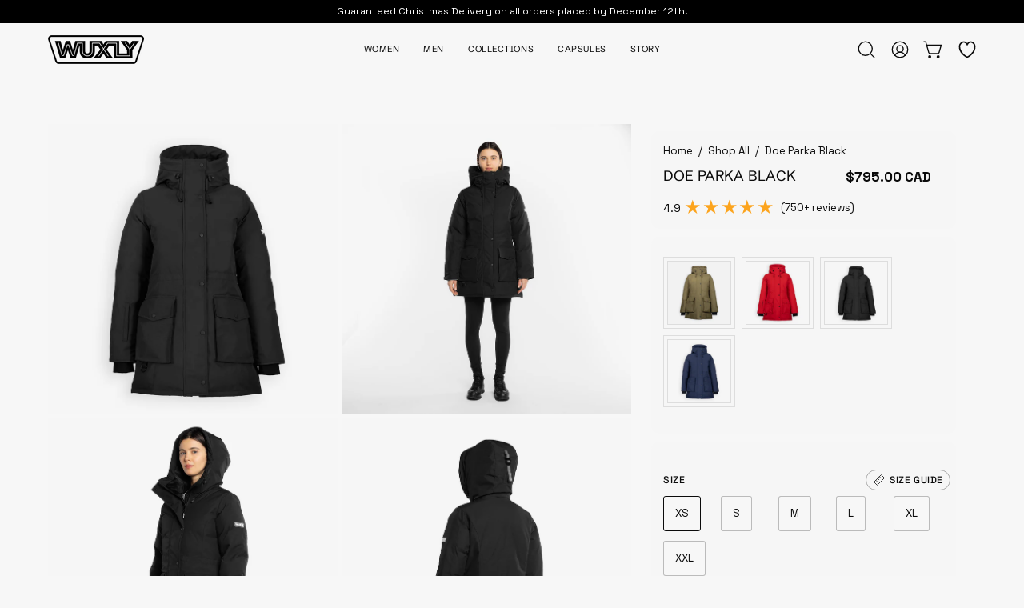

--- FILE ---
content_type: text/html; charset=utf-8
request_url: https://wuxly.com/collections/shop-all/products/doe-parka?variant=39750043435063
body_size: 81809
content:
<html class="no-js no-touch page-loading" lang="en">
<head>  <meta charset="utf-8">

  <meta http-equiv='X-UA-Compatible' content='IE=edge'>
  <meta name="viewport" content="width=device-width, height=device-height, initial-scale=1.0, minimum-scale=1.0">
  <link rel="canonical" href="https://wuxly.com/products/doe-parka" />
  <link rel="preconnect" href="https://cdn.shopify.com" crossorigin>
  <link rel="preconnect" href="https://fonts.shopify.com" crossorigin>
  <link rel="preconnect" href="https://monorail-edge.shopifysvc.com" crossorigin>

  <link href="//wuxly.com/cdn/shop/t/138/assets/theme.css?v=14114883145235134701762809747" as="style" rel="preload">
  <link href="//wuxly.com/cdn/shop/t/138/assets/vendor.js?v=164905933048751944601762809747" as="script" rel="preload">
  <link href="//wuxly.com/cdn/shop/t/138/assets/theme.js?v=71433748120414246941762809747" as="script" rel="preload">

  <link rel="preload" as="image" href="//wuxly.com/cdn/shop/t/138/assets/loading.svg?v=91665432863842511931762809747"><link rel="shortcut icon" href="//wuxly.com/cdn/shop/files/W_Icon-_Black_and_white-_Website_2023-01_32x32.png?v=1685638581" type="image/png" />
  <title>Doe Parka Black &ndash; Wuxly </title><meta name="description" content="The Doe Parka combines unmatched warmth, durable protection, and sustainable innovation. Designed for performance without compromise. Details: Sustainable shell: High-performance outer shell made from 100% recycled polyester derived from post-consumer plastic bottles ♻️ Eco-friendly lining: Interior lining crafted from"><link rel="preload" as="font" href="//wuxly.com/cdn/fonts/space_grotesk/spacegrotesk_n4.d66cc13718970c2e6cd498d7c00cf0cbf178dfb1.woff2" type="font/woff2" crossorigin><link rel="preload" as="font" href="//wuxly.com/cdn/fonts/space_grotesk/spacegrotesk_n4.d66cc13718970c2e6cd498d7c00cf0cbf178dfb1.woff2" type="font/woff2" crossorigin>

<meta property="og:site_name" content="Wuxly ">
<meta property="og:url" content="https://wuxly.com/products/doe-parka">
<meta property="og:title" content="Doe Parka Black">
<meta property="og:type" content="product">
<meta property="og:description" content="The Doe Parka combines unmatched warmth, durable protection, and sustainable innovation. Designed for performance without compromise. Details: Sustainable shell: High-performance outer shell made from 100% recycled polyester derived from post-consumer plastic bottles ♻️ Eco-friendly lining: Interior lining crafted from"><meta property="og:image" content="http://wuxly.com/cdn/shop/files/IMG_0241-DoeBlackFront.jpg?v=1737488017">
  <meta property="og:image:secure_url" content="https://wuxly.com/cdn/shop/files/IMG_0241-DoeBlackFront.jpg?v=1737488017">
  <meta property="og:image:width" content="2000">
  <meta property="og:image:height" content="2000"><meta property="og:price:amount" content="795.00">
  <meta property="og:price:currency" content="CAD"><meta name="twitter:card" content="summary_large_image">
<meta name="twitter:title" content="Doe Parka Black">
<meta name="twitter:description" content="The Doe Parka combines unmatched warmth, durable protection, and sustainable innovation. Designed for performance without compromise. Details: Sustainable shell: High-performance outer shell made from 100% recycled polyester derived from post-consumer plastic bottles ♻️ Eco-friendly lining: Interior lining crafted from"><script>
  window.KiwiSizing = window.KiwiSizing === undefined ? {} : window.KiwiSizing;
   KiwiSizing.shop = "wully-outerwear.myshopify.com";
  
   
   KiwiSizing.data = {
    collections: "282472513591,267169497143,275528581175,164996612151,282360479799,261593137207,266458988599,164996448311,271409381431,271221260343,261738168375,271220899895",
    tags: "_tab_womens-size-chart,black,HBC,Incredibly Warm,Mid-thigh,Parkas,pattison,vegan,Winter Jackets,Womens,Womens Outerwear",
    product: "6662037405751",
    vendor: "Wuxly Movement",
    type: "Parka",
    title: "Doe Parka Black",
    images: ["\/\/wuxly.com\/cdn\/shop\/files\/IMG_0241-DoeBlackFront.jpg?v=1737488017","\/\/wuxly.com\/cdn\/shop\/files\/IMG_0866-DoeBlackFront.jpg?v=1737488017","\/\/wuxly.com\/cdn\/shop\/files\/IMG_0871-DoeBlack3Qhood.jpg?v=1737488017","\/\/wuxly.com\/cdn\/shop\/files\/IMG_0872-DoeBlackback.jpg?v=1737488017","\/\/wuxly.com\/cdn\/shop\/files\/3F6A7637-DoeBlackcloseup.jpg?v=1737488017","\/\/wuxly.com\/cdn\/shop\/files\/IMG_0877-DoeBlackopen.jpg?v=1737488017","\/\/wuxly.com\/cdn\/shop\/products\/IMG_10726.jpg?v=1737488017","\/\/wuxly.com\/cdn\/shop\/files\/IMG_0243-DoeBlackCollar.jpg?v=1737488017","\/\/wuxly.com\/cdn\/shop\/files\/IMG_0252-DoeBlackSide.jpg?v=1737488017","\/\/wuxly.com\/cdn\/shop\/files\/IMG_0253-DoeBlackBack.jpg?v=1737488017"],
   };
   
</script>
<style data-shopify>@font-face {
  font-family: "Space Grotesk";
  font-weight: 400;
  font-style: normal;
  font-display: swap;
  src: url("//wuxly.com/cdn/fonts/space_grotesk/spacegrotesk_n4.d66cc13718970c2e6cd498d7c00cf0cbf178dfb1.woff2") format("woff2"),
       url("//wuxly.com/cdn/fonts/space_grotesk/spacegrotesk_n4.df55ea253ceb45569ff0857a18e20cc5609d32d6.woff") format("woff");
}

@font-face {
  font-family: "Space Grotesk";
  font-weight: 400;
  font-style: normal;
  font-display: swap;
  src: url("//wuxly.com/cdn/fonts/space_grotesk/spacegrotesk_n4.d66cc13718970c2e6cd498d7c00cf0cbf178dfb1.woff2") format("woff2"),
       url("//wuxly.com/cdn/fonts/space_grotesk/spacegrotesk_n4.df55ea253ceb45569ff0857a18e20cc5609d32d6.woff") format("woff");
}

@font-face {
  font-family: "Space Grotesk";
  font-weight: 400;
  font-style: normal;
  font-display: swap;
  src: url("//wuxly.com/cdn/fonts/space_grotesk/spacegrotesk_n4.d66cc13718970c2e6cd498d7c00cf0cbf178dfb1.woff2") format("woff2"),
       url("//wuxly.com/cdn/fonts/space_grotesk/spacegrotesk_n4.df55ea253ceb45569ff0857a18e20cc5609d32d6.woff") format("woff");
}



  @font-face {
  font-family: "Space Grotesk";
  font-weight: 500;
  font-style: normal;
  font-display: swap;
  src: url("//wuxly.com/cdn/fonts/space_grotesk/spacegrotesk_n5.0b4d876bf6a12d6b38452ba7a8e645e895797853.woff2") format("woff2"),
       url("//wuxly.com/cdn/fonts/space_grotesk/spacegrotesk_n5.df51c5497bae45db5de7892927abea6b2204fefd.woff") format("woff");
}




  @font-face {
  font-family: "Space Grotesk";
  font-weight: 300;
  font-style: normal;
  font-display: swap;
  src: url("//wuxly.com/cdn/fonts/space_grotesk/spacegrotesk_n3.d20ddcf624e22975b4e24288862f801b32b1cea9.woff2") format("woff2"),
       url("//wuxly.com/cdn/fonts/space_grotesk/spacegrotesk_n3.52463b35937c35d0beaa5d14ec3a49ac74481ff4.woff") format("woff");
}




  @font-face {
  font-family: "Space Grotesk";
  font-weight: 700;
  font-style: normal;
  font-display: swap;
  src: url("//wuxly.com/cdn/fonts/space_grotesk/spacegrotesk_n7.175723a017c50ce7252e2f5edd0d9d599be51333.woff2") format("woff2"),
       url("//wuxly.com/cdn/fonts/space_grotesk/spacegrotesk_n7.59d2953d36948beb643f7d8bff3f076a053d0816.woff") format("woff");
}




  @font-face {
  font-family: "Space Grotesk";
  font-weight: 300;
  font-style: normal;
  font-display: swap;
  src: url("//wuxly.com/cdn/fonts/space_grotesk/spacegrotesk_n3.d20ddcf624e22975b4e24288862f801b32b1cea9.woff2") format("woff2"),
       url("//wuxly.com/cdn/fonts/space_grotesk/spacegrotesk_n3.52463b35937c35d0beaa5d14ec3a49ac74481ff4.woff") format("woff");
}




  @font-face {
  font-family: "Space Grotesk";
  font-weight: 500;
  font-style: normal;
  font-display: swap;
  src: url("//wuxly.com/cdn/fonts/space_grotesk/spacegrotesk_n5.0b4d876bf6a12d6b38452ba7a8e645e895797853.woff2") format("woff2"),
       url("//wuxly.com/cdn/fonts/space_grotesk/spacegrotesk_n5.df51c5497bae45db5de7892927abea6b2204fefd.woff") format("woff");
}








  @font-face {
  font-family: "Space Grotesk";
  font-weight: 500;
  font-style: normal;
  font-display: swap;
  src: url("//wuxly.com/cdn/fonts/space_grotesk/spacegrotesk_n5.0b4d876bf6a12d6b38452ba7a8e645e895797853.woff2") format("woff2"),
       url("//wuxly.com/cdn/fonts/space_grotesk/spacegrotesk_n5.df51c5497bae45db5de7892927abea6b2204fefd.woff") format("woff");
}



@font-face {
  font-family: "Atlas Regular";
  src: url("https://cdn.shopify.com/s/files/1/1584/8213/files/SchibstedGrotesk-VariableFont_wght.woff?v=1732039102") format("woff");
}:root {--COLOR-PRIMARY-OPPOSITE: #ffffff;
  --COLOR-PRIMARY-OPPOSITE-ALPHA-20: rgba(255, 255, 255, 0.2);
  --COLOR-PRIMARY-LIGHTEN-DARKEN-ALPHA-20: rgba(26, 26, 26, 0.2);
  --COLOR-PRIMARY-LIGHTEN-DARKEN-ALPHA-30: rgba(26, 26, 26, 0.3);

  --PRIMARY-BUTTONS-COLOR-BG: #000000;
  --PRIMARY-BUTTONS-COLOR-TEXT: #ffffff;
  --PRIMARY-BUTTONS-COLOR-TEXT-ALPHA-10: rgba(255, 255, 255, 0.1);
  --PRIMARY-BUTTONS-COLOR-BORDER: #000000;

  --PRIMARY-BUTTONS-COLOR-LIGHTEN-DARKEN: #1a1a1a;

  --PRIMARY-BUTTONS-COLOR-ALPHA-05: rgba(0, 0, 0, 0.05);
  --PRIMARY-BUTTONS-COLOR-ALPHA-10: rgba(0, 0, 0, 0.1);
  --PRIMARY-BUTTONS-COLOR-ALPHA-50: rgba(0, 0, 0, 0.5);--COLOR-SECONDARY-OPPOSITE: #000000;
  --COLOR-SECONDARY-OPPOSITE-ALPHA-20: rgba(0, 0, 0, 0.2);
  --COLOR-SECONDARY-LIGHTEN-DARKEN-ALPHA-20: rgba(222, 222, 222, 0.2);
  --COLOR-SECONDARY-LIGHTEN-DARKEN-ALPHA-30: rgba(222, 222, 222, 0.3);

  --SECONDARY-BUTTONS-COLOR-BG: #f7f7f7;
  --SECONDARY-BUTTONS-COLOR-TEXT: #000000;
  --SECONDARY-BUTTONS-COLOR-TEXT-ALPHA-10: rgba(0, 0, 0, 0.1);
  --SECONDARY-BUTTONS-COLOR-BORDER: #f7f7f7;

  --SECONDARY-BUTTONS-COLOR-ALPHA-05: rgba(247, 247, 247, 0.05);
  --SECONDARY-BUTTONS-COLOR-ALPHA-10: rgba(247, 247, 247, 0.1);
  --SECONDARY-BUTTONS-COLOR-ALPHA-50: rgba(247, 247, 247, 0.5);--OUTLINE-BUTTONS-PRIMARY-BG: transparent;
  --OUTLINE-BUTTONS-PRIMARY-TEXT: #000000;
  --OUTLINE-BUTTONS-PRIMARY-TEXT-ALPHA-10: rgba(0, 0, 0, 0.1);
  --OUTLINE-BUTTONS-PRIMARY-BORDER: #000000;
  --OUTLINE-BUTTONS-PRIMARY-BG-HOVER: rgba(26, 26, 26, 0.2);

  --OUTLINE-BUTTONS-SECONDARY-BG: transparent;
  --OUTLINE-BUTTONS-SECONDARY-TEXT: #f7f7f7;
  --OUTLINE-BUTTONS-SECONDARY-TEXT-ALPHA-10: rgba(247, 247, 247, 0.1);
  --OUTLINE-BUTTONS-SECONDARY-BORDER: #f7f7f7;
  --OUTLINE-BUTTONS-SECONDARY-BG-HOVER: rgba(222, 222, 222, 0.2);

  --OUTLINE-BUTTONS-WHITE-BG: transparent;
  --OUTLINE-BUTTONS-WHITE-TEXT: #ffffff;
  --OUTLINE-BUTTONS-WHITE-TEXT-ALPHA-10: rgba(255, 255, 255, 0.1);
  --OUTLINE-BUTTONS-WHITE-BORDER: #ffffff;

  --OUTLINE-BUTTONS-BLACK-BG: transparent;
  --OUTLINE-BUTTONS-BLACK-TEXT: #000000;
  --OUTLINE-BUTTONS-BLACK-TEXT-ALPHA-10: rgba(0, 0, 0, 0.1);
  --OUTLINE-BUTTONS-BLACK-BORDER: #000000;--OUTLINE-SOLID-BUTTONS-PRIMARY-BG: #000000;
  --OUTLINE-SOLID-BUTTONS-PRIMARY-TEXT: #ffffff;
  --OUTLINE-SOLID-BUTTONS-PRIMARY-TEXT-ALPHA-10: rgba(255, 255, 255, 0.1);
  --OUTLINE-SOLID-BUTTONS-PRIMARY-BORDER: #ffffff;
  --OUTLINE-SOLID-BUTTONS-PRIMARY-BG-HOVER: rgba(255, 255, 255, 0.2);

  --OUTLINE-SOLID-BUTTONS-SECONDARY-BG: #f7f7f7;
  --OUTLINE-SOLID-BUTTONS-SECONDARY-TEXT: #000000;
  --OUTLINE-SOLID-BUTTONS-SECONDARY-TEXT-ALPHA-10: rgba(0, 0, 0, 0.1);
  --OUTLINE-SOLID-BUTTONS-SECONDARY-BORDER: #000000;
  --OUTLINE-SOLID-BUTTONS-SECONDARY-BG-HOVER: rgba(0, 0, 0, 0.2);

  --OUTLINE-SOLID-BUTTONS-WHITE-BG: #ffffff;
  --OUTLINE-SOLID-BUTTONS-WHITE-TEXT: #000000;
  --OUTLINE-SOLID-BUTTONS-WHITE-TEXT-ALPHA-10: rgba(0, 0, 0, 0.1);
  --OUTLINE-SOLID-BUTTONS-WHITE-BORDER: #000000;

  --OUTLINE-SOLID-BUTTONS-BLACK-BG: #000000;
  --OUTLINE-SOLID-BUTTONS-BLACK-TEXT: #ffffff;
  --OUTLINE-SOLID-BUTTONS-BLACK-TEXT-ALPHA-10: rgba(255, 255, 255, 0.1);
  --OUTLINE-SOLID-BUTTONS-BLACK-BORDER: #ffffff;--COLOR-HEADING: #0b0b0b;
  --COLOR-TEXT: #0b0b0b;
  --COLOR-TEXT-DARKEN: #000000;
  --COLOR-TEXT-LIGHTEN: #3e3e3e;
  --COLOR-TEXT-ALPHA-5: rgba(11, 11, 11, 0.05);
  --COLOR-TEXT-ALPHA-8: rgba(11, 11, 11, 0.08);
  --COLOR-TEXT-ALPHA-10: rgba(11, 11, 11, 0.1);
  --COLOR-TEXT-ALPHA-15: rgba(11, 11, 11, 0.15);
  --COLOR-TEXT-ALPHA-20: rgba(11, 11, 11, 0.2);
  --COLOR-TEXT-ALPHA-25: rgba(11, 11, 11, 0.25);
  --COLOR-TEXT-ALPHA-50: rgba(11, 11, 11, 0.5);
  --COLOR-TEXT-ALPHA-60: rgba(11, 11, 11, 0.6);
  --COLOR-TEXT-ALPHA-85: rgba(11, 11, 11, 0.85);

  --COLOR-BG: #f7f7f7;
  --COLOR-BG-ALPHA-25: rgba(247, 247, 247, 0.25);
  --COLOR-BG-ALPHA-35: rgba(247, 247, 247, 0.35);
  --COLOR-BG-ALPHA-60: rgba(247, 247, 247, 0.6);
  --COLOR-BG-ALPHA-65: rgba(247, 247, 247, 0.65);
  --COLOR-BG-ALPHA-85: rgba(247, 247, 247, 0.85);
  --COLOR-BG-DARKEN: #dedede;
  --COLOR-BG-LIGHTEN-DARKEN: #dedede;
  --COLOR-BG-LIGHTEN-DARKEN-SHIMMER-BG: #f2f2f2;
  --COLOR-BG-LIGHTEN-DARKEN-SHIMMER-EFFECT: #ededed;
  --COLOR-BG-LIGHTEN-DARKEN-SHIMMER-ENHANCEMENT: #000000;
  --COLOR-BG-LIGHTEN-DARKEN-FOREGROUND: #efefef;
  --COLOR-BG-LIGHTEN-DARKEN-HIGHLIGHT: rgba(38, 38, 38, 0.15);
  --COLOR-BG-LIGHTEN-DARKEN-SEARCH-LOADER: #c4c4c4;
  --COLOR-BG-LIGHTEN-DARKEN-SEARCH-LOADER-LINE: #dedede;
  --COLOR-BG-LIGHTEN-DARKEN-2: #c5c5c5;
  --COLOR-BG-LIGHTEN-DARKEN-3: #b8b8b8;
  --COLOR-BG-LIGHTEN-DARKEN-4: #ababab;
  --COLOR-BG-LIGHTEN-DARKEN-5: #9e9e9e;
  --COLOR-BG-LIGHTEN-DARKEN-6: #929292;
  --COLOR-BG-LIGHTEN-DARKEN-CONTRAST: #ababab;
  --COLOR-BG-LIGHTEN-DARKEN-CONTRAST-2: #9e9e9e;
  --COLOR-BG-LIGHTEN-DARKEN-CONTRAST-3: #919191;
  --COLOR-BG-LIGHTEN-DARKEN-CONTRAST-4: #848484;
  --COLOR-BG-LIGHTEN-DARKEN-CONTRAST-5: #777777;
  --COLOR-BG-LIGHTEN-DARKEN-CONTRAST-6: #6b6b6b;

  --COLOR-BG-SECONDARY: #000000;
  --COLOR-BG-SECONDARY-LIGHTEN-DARKEN: #1a1a1a;
  --COLOR-BG-SECONDARY-LIGHTEN-DARKEN-CONTRAST: #808080;

  --COLOR-INPUT-BG: #f7f7f7;

  --COLOR-ACCENT: #e5ecdd;
  --COLOR-ACCENT-TEXT: #000;

  --COLOR-BORDER: #d3d3d3;
  --COLOR-BORDER-ALPHA-15: rgba(211, 211, 211, 0.15);
  --COLOR-BORDER-ALPHA-30: rgba(211, 211, 211, 0.3);
  --COLOR-BORDER-ALPHA-50: rgba(211, 211, 211, 0.5);
  --COLOR-BORDER-ALPHA-65: rgba(211, 211, 211, 0.65);
  --COLOR-BORDER-LIGHTEN-DARKEN: #868686;
  --COLOR-BORDER-HAIRLINE: #efefef;

  --COLOR-SALE-BG: #d02e2e;
  --COLOR-SALE-TEXT: #ffffff;
  --COLOR-CUSTOM-BG: #ffffff;
  --COLOR-CUSTOM-TEXT: #000000;
  --COLOR-SOLD-BG: #0b0b0b;
  --COLOR-SOLD-TEXT: #d3d3d3;
  --COLOR-SAVING-BG: #d02e2e;
  --COLOR-SAVING-TEXT: #ffffff;

  --COLOR-WHITE-BLACK: fff;
  --COLOR-BLACK-WHITE: #000;
  --COLOR-BLACK-WHITE-ALPHA-25: rgba(0, 0, 0, 0.25);
  --COLOR-BLACK-WHITE-ALPHA-34: rgba(0, 0, 0, 0.34);
  --COLOR-BG-OVERLAY: rgba(255, 255, 255, 0.5);--COLOR-DISABLED-GREY: rgba(11, 11, 11, 0.05);
  --COLOR-DISABLED-GREY-DARKEN: rgba(11, 11, 11, 0.45);
  --COLOR-ERROR: #D02E2E;
  --COLOR-ERROR-BG: #f3cbcb;
  --COLOR-SUCCESS: #56AD6A;
  --COLOR-SUCCESS-BG: #ECFEF0;
  --COLOR-WARN: #ECBD5E;
  --COLOR-TRANSPARENT: rgba(255, 255, 255, 0);

  --COLOR-WHITE: #ffffff;
  --COLOR-WHITE-DARKEN: #f2f2f2;
  --COLOR-WHITE-ALPHA-10: rgba(255, 255, 255, 0.1);
  --COLOR-WHITE-ALPHA-20: rgba(255, 255, 255, 0.2);
  --COLOR-WHITE-ALPHA-25: rgba(255, 255, 255, 0.25);
  --COLOR-WHITE-ALPHA-50: rgba(255, 255, 255, 0.5);
  --COLOR-WHITE-ALPHA-60: rgba(255, 255, 255, 0.6);
  --COLOR-BLACK: #000000;
  --COLOR-BLACK-LIGHTEN: #1a1a1a;
  --COLOR-BLACK-ALPHA-10: rgba(0, 0, 0, 0.1);
  --COLOR-BLACK-ALPHA-20: rgba(0, 0, 0, 0.2);
  --COLOR-BLACK-ALPHA-25: rgba(0, 0, 0, 0.25);
  --COLOR-BLACK-ALPHA-50: rgba(0, 0, 0, 0.5);
  --COLOR-BLACK-ALPHA-60: rgba(0, 0, 0, 0.6);--FONT-STACK-BODY: "Space Grotesk", sans-serif;
  --FONT-STYLE-BODY: normal;
  --FONT-STYLE-BODY-ITALIC: italic;
  --FONT-ADJUST-BODY: 0.95;

  --FONT-WEIGHT-BODY: 400;
  --FONT-WEIGHT-BODY-LIGHT: 300;
  --FONT-WEIGHT-BODY-MEDIUM: 700;
  --FONT-WEIGHT-BODY-BOLD: 500;

  --FONT-STACK-HEADING: "Atlas Regular", sans-serif;
  --FONT-STYLE-HEADING: normal;
  --FONT-STYLE-HEADING-ITALIC: italic;
  --FONT-ADJUST-HEADING: 0.65;

  --FONT-WEIGHT-HEADING: 400;
  --FONT-WEIGHT-HEADING-LIGHT: 300;
  --FONT-WEIGHT-HEADING-MEDIUM: 700;
  --FONT-WEIGHT-HEADING-BOLD: 500;

  --FONT-STACK-NAV: "Atlas Regular", sans-serif;
  --FONT-STYLE-NAV: normal;
  --FONT-STYLE-NAV-ITALIC: italic;
  --FONT-ADJUST-NAV: 0.8;
  --FONT-ADJUST-NAV-TOP-LEVEL: 0.7;

  --FONT-WEIGHT-NAV: 400;
  --FONT-WEIGHT-NAV-LIGHT: 300;
  --FONT-WEIGHT-NAV-MEDIUM: 700;
  --FONT-WEIGHT-NAV-BOLD: 500;

  --FONT-ADJUST-PRODUCT-GRID: 1.0;
  --FONT-ADJUST-PRODUCT-GRID-HEADING: 1.0;

  --FONT-ADJUST-BADGES: 1.0;

  --FONT-STACK-BUTTON: "Space Grotesk", sans-serif;
  --FONT-STYLE-BUTTON: normal;
  --FONT-STYLE-BUTTON-ITALIC: italic;
  --FONT-ADJUST-BUTTON: 0.8;

  --FONT-WEIGHT-BUTTON: 400;
  --FONT-WEIGHT-BUTTON-MEDIUM: 700;
  --FONT-WEIGHT-BUTTON-BOLD: 500;

  --FONT-STACK-SUBHEADING: "Space Grotesk", sans-serif;
  --FONT-STYLE-SUBHEADING: normal;
  --FONT-ADJUST-SUBHEADING: 0.9;

  --FONT-WEIGHT-SUBHEADING: 400;
  --FONT-WEIGHT-SUBHEADING-BOLD: 500;

  --FONT-STACK-LABEL: "Space Grotesk", sans-serif;
  --FONT-STYLE-LABEL: normal;
  --FONT-ADJUST-LABEL: 0.7;

  --FONT-WEIGHT-LABEL: 500;

  --LETTER-SPACING-NAV: 0.05em;
  --LETTER-SPACING-SUBHEADING: 0.1em;
  --LETTER-SPACING-BUTTON: 0.075em;
  --LETTER-SPACING-LABEL: 0.05em;

  --BUTTON-TEXT-CAPS: uppercase;
  --HEADING-TEXT-CAPS: uppercase;
  --SUBHEADING-TEXT-CAPS: uppercase;
  --LABEL-TEXT-CAPS: uppercase;--FONT-SIZE-INPUT: 1rem;--RADIUS: 0px;
  --RADIUS-SMALL: 0px;
  --RADIUS-TINY: 0px;
  --RADIUS-BADGE: 0px;
  --RADIUS-CHECKBOX: 0px;
  --RADIUS-TEXTAREA: 0px;--PRODUCT-MEDIA-PADDING-TOP: 130.0%;--BORDER-WIDTH: 1px;--STROKE-WIDTH: 12px;--SITE-WIDTH: 1440px;
  --SITE-WIDTH-NARROW: 840px;--COLOR-UPSELLS-BG: #fff7f2;
  --COLOR-UPSELLS-TEXT: #0B0B0B;
  --COLOR-UPSELLS-TEXT-LIGHTEN: #3e3e3e;
  --COLOR-UPSELLS-DISABLED-GREY-DARKEN: rgba(11, 11, 11, 0.45);
  --UPSELLS-HEIGHT: 100px;
  --UPSELLS-IMAGE-WIDTH: 30%;--ICON-ARROW-RIGHT: url( "//wuxly.com/cdn/shop/t/138/assets/icon-chevron-right.svg?v=115618353204357621731762809747" );--loading-svg: url( "//wuxly.com/cdn/shop/t/138/assets/loading.svg?v=91665432863842511931762809747" );
  --icon-check: url( "//wuxly.com/cdn/shop/t/138/assets/icon-check.svg?v=175316081881880408121762809747" );
  --icon-check-swatch: url( "//wuxly.com/cdn/shop/t/138/assets/icon-check-swatch.svg?v=131897745589030387781762809747" );
  --icon-zoom-in: url( "//wuxly.com/cdn/shop/t/138/assets/icon-zoom-in.svg?v=157433013461716915331762809747" );
  --icon-zoom-out: url( "//wuxly.com/cdn/shop/t/138/assets/icon-zoom-out.svg?v=164909107869959372931762809747" );--collection-sticky-bar-height: 0px;
  --collection-image-padding-top: 60%;

  --drawer-width: 400px;
  --drawer-transition: transform 0.4s cubic-bezier(0.46, 0.01, 0.32, 1);--gutter: 60px;
  --gutter-mobile: 20px;
  --grid-gutter: 20px;
  --grid-gutter-mobile: 35px;--inner: 20px;
  --inner-tablet: 18px;
  --inner-mobile: 16px;--grid: repeat(4, minmax(0, 1fr));
  --grid-tablet: repeat(3, minmax(0, 1fr));
  --grid-mobile: repeat(2, minmax(0, 1fr));
  --megamenu-grid: repeat(4, minmax(0, 1fr));
  --grid-row: 1 / span 4;--scrollbar-width: 0px;--overlay: #000;
  --overlay-opacity: 1;--swatch-width: 38px;
  --swatch-height: 26px;
  --swatch-size: 32px;
  --swatch-size-mobile: 30px;

  
  --move-offset: 20px;

  
  --autoplay-speed: 2200ms;

  

    --filter-bg: none;
    --product-filter-bg: none;}</style><link href="//wuxly.com/cdn/shop/t/138/assets/theme.css?v=14114883145235134701762809747" rel="stylesheet" type="text/css" media="all" /><script type="text/javascript">
    if (window.MSInputMethodContext && document.documentMode) {
      var scripts = document.getElementsByTagName('script')[0];
      var polyfill = document.createElement("script");
      polyfill.defer = true;
      polyfill.src = "//wuxly.com/cdn/shop/t/138/assets/ie11.js?v=164037955086922138091762809747";

      scripts.parentNode.insertBefore(polyfill, scripts);

      document.documentElement.classList.add('ie11');
    } else {
      document.documentElement.className = document.documentElement.className.replace('no-js', 'js');
    }

    let root = '/';
    if (root[root.length - 1] !== '/') {
      root = `${root}/`;
    }

    window.theme = {
      routes: {
        root: root,
        cart_url: "\/cart",
        cart_add_url: "\/cart\/add",
        cart_change_url: "\/cart\/change",
        shop_url: "https:\/\/wuxly.com",
        searchUrl: '/search',
        predictiveSearchUrl: '/search/suggest',
        product_recommendations_url: "\/recommendations\/products"
      },
      assets: {
        photoswipe: '//wuxly.com/cdn/shop/t/138/assets/photoswipe.js?v=162613001030112971491762809747',
        smoothscroll: '//wuxly.com/cdn/shop/t/138/assets/smoothscroll.js?v=37906625415260927261762809747',
        no_image: "//wuxly.com/cdn/shopifycloud/storefront/assets/no-image-2048-a2addb12_1024x.gif",
        swatches: '//wuxly.com/cdn/shop/t/138/assets/swatches.json?v=81389445527740156951762809747',
        base: "//wuxly.com/cdn/shop/t/138/assets/"
      },
      strings: {
        add_to_cart: "Add to Cart",
        cart_acceptance_error: "You must accept our terms and conditions.",
        cart_empty: "Your cart is currently empty.",
        cart_price: "Price",
        cart_quantity: "Quantity",
        cart_items_one: "{{ count }} item",
        cart_items_many: "{{ count }} items",
        cart_title: "Cart",
        cart_total: "Total",
        continue_shopping: "Continue Shopping",
        free: "Free",
        limit_error: "Sorry, looks like we don\u0026#39;t have enough of this product.",
        preorder: "Pre-Order",
        remove: "Remove",
        sale_badge_text: "Sale",
        saving_badge: "Save {{ discount }}",
        saving_up_to_badge: "Save up to {{ discount }}",
        sold_out: "Sold Out",
        subscription: "Subscription",
        unavailable: "Unavailable",
        unit_price_label: "Unit price",
        unit_price_separator: "per",
        zero_qty_error: "Quantity must be greater than 0.",
        delete_confirm: "Are you sure you wish to delete this address?",
        newsletter_product_availability: "Notify Me When It’s Available"
      },
      icons: {
        plus: '<svg aria-hidden="true" focusable="false" role="presentation" class="icon icon-toggle-plus" viewBox="0 0 192 192"><path d="M30 96h132M96 30v132" stroke="currentColor" stroke-linecap="round" stroke-linejoin="round"/></svg>',
        minus: '<svg aria-hidden="true" focusable="false" role="presentation" class="icon icon-toggle-minus" viewBox="0 0 192 192"><path d="M30 96h132" stroke="currentColor" stroke-linecap="round" stroke-linejoin="round"/></svg>',
        close: '<svg aria-hidden="true" focusable="false" role="presentation" class="icon icon-close" viewBox="0 0 192 192"><path d="M150 42 42 150M150 150 42 42" stroke="currentColor" stroke-linecap="round" stroke-linejoin="round"/></svg>'
      },
      settings: {
        animationsEnabled: false,
        cartType: "page",
        enableAcceptTerms: false,
        enableInfinityScroll: false,
        enablePaymentButton: false,
        gridImageSize: "cover",
        gridImageAspectRatio: 1.3,
        mobileMenuBehaviour: "link",
        productGridHover: "image",
        savingBadgeType: "percentage",
        showSaleBadge: true,
        showSoldBadge: true,
        showSavingBadge: true,
        quickBuy: "none",
        suggestArticles: false,
        suggestCollections: true,
        suggestProducts: true,
        suggestPages: false,
        suggestionsResultsLimit: 5,
        currency_code_enable: true,
        hideInventoryCount: true,
        colorSwatchesType: "disabled",
        atcButtonShowPrice: false,
      },
      sizes: {
        mobile: 480,
        small: 768,
        large: 1024,
        widescreen: 1440
      },
      moneyFormat: "${{amount}}",
      moneyWithCurrencyFormat: "${{amount}} CAD",
      subtotal: 0,
      info: {
        name: 'Palo Alto'
      },
      version: '5.9.0'
    };
    window.PaloAlto = window.PaloAlto || {};
    window.slate = window.slate || {};
    window.isHeaderTransparent = false;
    window.stickyHeaderHeight = 60;
    window.lastWindowWidth = window.innerWidth || document.documentElement.clientWidth;
  </script><script src="//wuxly.com/cdn/shop/t/138/assets/vendor.js?v=164905933048751944601762809747" defer="defer"></script>
  <script src="//wuxly.com/cdn/shop/t/138/assets/theme.js?v=71433748120414246941762809747" defer="defer"></script><script>window.performance && window.performance.mark && window.performance.mark('shopify.content_for_header.start');</script><meta name="google-site-verification" content="VytyeOBqPAmtZ4L3DdY08g0hdjtgtMaypkaJHhQxDhk">
<meta name="google-site-verification" content="H0bPbNpGyu7tkhizykT4wb1h66aM3Cp4BlG99fH1YBM">
<meta name="google-site-verification" content="exRCEA8d8mvrjbc-3kT6O3PzHd579-dp9g88tdtttow">
<meta id="shopify-digital-wallet" name="shopify-digital-wallet" content="/15848213/digital_wallets/dialog">
<meta name="shopify-checkout-api-token" content="3c174807eb9c0eb1b02de4393abf5cde">
<meta id="in-context-paypal-metadata" data-shop-id="15848213" data-venmo-supported="false" data-environment="production" data-locale="en_US" data-paypal-v4="true" data-currency="CAD">
<link rel="alternate" type="application/json+oembed" href="https://wuxly.com/products/doe-parka.oembed">
<script async="async" src="/checkouts/internal/preloads.js?locale=en-CA"></script>
<link rel="preconnect" href="https://shop.app" crossorigin="anonymous">
<script async="async" src="https://shop.app/checkouts/internal/preloads.js?locale=en-CA&shop_id=15848213" crossorigin="anonymous"></script>
<script id="apple-pay-shop-capabilities" type="application/json">{"shopId":15848213,"countryCode":"CA","currencyCode":"CAD","merchantCapabilities":["supports3DS"],"merchantId":"gid:\/\/shopify\/Shop\/15848213","merchantName":"Wuxly ","requiredBillingContactFields":["postalAddress","email","phone"],"requiredShippingContactFields":["postalAddress","email","phone"],"shippingType":"shipping","supportedNetworks":["visa","masterCard","amex","discover","interac","jcb"],"total":{"type":"pending","label":"Wuxly ","amount":"1.00"},"shopifyPaymentsEnabled":true,"supportsSubscriptions":true}</script>
<script id="shopify-features" type="application/json">{"accessToken":"3c174807eb9c0eb1b02de4393abf5cde","betas":["rich-media-storefront-analytics"],"domain":"wuxly.com","predictiveSearch":true,"shopId":15848213,"locale":"en"}</script>
<script>var Shopify = Shopify || {};
Shopify.shop = "wully-outerwear.myshopify.com";
Shopify.locale = "en";
Shopify.currency = {"active":"CAD","rate":"1.0"};
Shopify.country = "CA";
Shopify.theme = {"name":"Wuxly Main - DEC 2025","id":132975591479,"schema_name":"Palo Alto","schema_version":"5.9.0","theme_store_id":null,"role":"main"};
Shopify.theme.handle = "null";
Shopify.theme.style = {"id":null,"handle":null};
Shopify.cdnHost = "wuxly.com/cdn";
Shopify.routes = Shopify.routes || {};
Shopify.routes.root = "/";</script>
<script type="module">!function(o){(o.Shopify=o.Shopify||{}).modules=!0}(window);</script>
<script>!function(o){function n(){var o=[];function n(){o.push(Array.prototype.slice.apply(arguments))}return n.q=o,n}var t=o.Shopify=o.Shopify||{};t.loadFeatures=n(),t.autoloadFeatures=n()}(window);</script>
<script>
  window.ShopifyPay = window.ShopifyPay || {};
  window.ShopifyPay.apiHost = "shop.app\/pay";
  window.ShopifyPay.redirectState = null;
</script>
<script id="shop-js-analytics" type="application/json">{"pageType":"product"}</script>
<script defer="defer" async type="module" src="//wuxly.com/cdn/shopifycloud/shop-js/modules/v2/client.init-shop-cart-sync_D0dqhulL.en.esm.js"></script>
<script defer="defer" async type="module" src="//wuxly.com/cdn/shopifycloud/shop-js/modules/v2/chunk.common_CpVO7qML.esm.js"></script>
<script type="module">
  await import("//wuxly.com/cdn/shopifycloud/shop-js/modules/v2/client.init-shop-cart-sync_D0dqhulL.en.esm.js");
await import("//wuxly.com/cdn/shopifycloud/shop-js/modules/v2/chunk.common_CpVO7qML.esm.js");

  window.Shopify.SignInWithShop?.initShopCartSync?.({"fedCMEnabled":true,"windoidEnabled":true});

</script>
<script defer="defer" async type="module" src="//wuxly.com/cdn/shopifycloud/shop-js/modules/v2/client.payment-terms_BmrqWn8r.en.esm.js"></script>
<script defer="defer" async type="module" src="//wuxly.com/cdn/shopifycloud/shop-js/modules/v2/chunk.common_CpVO7qML.esm.js"></script>
<script defer="defer" async type="module" src="//wuxly.com/cdn/shopifycloud/shop-js/modules/v2/chunk.modal_DKF6x0Jh.esm.js"></script>
<script type="module">
  await import("//wuxly.com/cdn/shopifycloud/shop-js/modules/v2/client.payment-terms_BmrqWn8r.en.esm.js");
await import("//wuxly.com/cdn/shopifycloud/shop-js/modules/v2/chunk.common_CpVO7qML.esm.js");
await import("//wuxly.com/cdn/shopifycloud/shop-js/modules/v2/chunk.modal_DKF6x0Jh.esm.js");

  
</script>
<script>
  window.Shopify = window.Shopify || {};
  if (!window.Shopify.featureAssets) window.Shopify.featureAssets = {};
  window.Shopify.featureAssets['shop-js'] = {"shop-cart-sync":["modules/v2/client.shop-cart-sync_D9bwt38V.en.esm.js","modules/v2/chunk.common_CpVO7qML.esm.js"],"init-fed-cm":["modules/v2/client.init-fed-cm_BJ8NPuHe.en.esm.js","modules/v2/chunk.common_CpVO7qML.esm.js"],"init-shop-email-lookup-coordinator":["modules/v2/client.init-shop-email-lookup-coordinator_pVrP2-kG.en.esm.js","modules/v2/chunk.common_CpVO7qML.esm.js"],"shop-cash-offers":["modules/v2/client.shop-cash-offers_CNh7FWN-.en.esm.js","modules/v2/chunk.common_CpVO7qML.esm.js","modules/v2/chunk.modal_DKF6x0Jh.esm.js"],"init-shop-cart-sync":["modules/v2/client.init-shop-cart-sync_D0dqhulL.en.esm.js","modules/v2/chunk.common_CpVO7qML.esm.js"],"init-windoid":["modules/v2/client.init-windoid_DaoAelzT.en.esm.js","modules/v2/chunk.common_CpVO7qML.esm.js"],"shop-toast-manager":["modules/v2/client.shop-toast-manager_1DND8Tac.en.esm.js","modules/v2/chunk.common_CpVO7qML.esm.js"],"pay-button":["modules/v2/client.pay-button_CFeQi1r6.en.esm.js","modules/v2/chunk.common_CpVO7qML.esm.js"],"shop-button":["modules/v2/client.shop-button_Ca94MDdQ.en.esm.js","modules/v2/chunk.common_CpVO7qML.esm.js"],"shop-login-button":["modules/v2/client.shop-login-button_DPYNfp1Z.en.esm.js","modules/v2/chunk.common_CpVO7qML.esm.js","modules/v2/chunk.modal_DKF6x0Jh.esm.js"],"avatar":["modules/v2/client.avatar_BTnouDA3.en.esm.js"],"shop-follow-button":["modules/v2/client.shop-follow-button_BMKh4nJE.en.esm.js","modules/v2/chunk.common_CpVO7qML.esm.js","modules/v2/chunk.modal_DKF6x0Jh.esm.js"],"init-customer-accounts-sign-up":["modules/v2/client.init-customer-accounts-sign-up_CJXi5kRN.en.esm.js","modules/v2/client.shop-login-button_DPYNfp1Z.en.esm.js","modules/v2/chunk.common_CpVO7qML.esm.js","modules/v2/chunk.modal_DKF6x0Jh.esm.js"],"init-shop-for-new-customer-accounts":["modules/v2/client.init-shop-for-new-customer-accounts_BoBxkgWu.en.esm.js","modules/v2/client.shop-login-button_DPYNfp1Z.en.esm.js","modules/v2/chunk.common_CpVO7qML.esm.js","modules/v2/chunk.modal_DKF6x0Jh.esm.js"],"init-customer-accounts":["modules/v2/client.init-customer-accounts_DCuDTzpR.en.esm.js","modules/v2/client.shop-login-button_DPYNfp1Z.en.esm.js","modules/v2/chunk.common_CpVO7qML.esm.js","modules/v2/chunk.modal_DKF6x0Jh.esm.js"],"checkout-modal":["modules/v2/client.checkout-modal_U_3e4VxF.en.esm.js","modules/v2/chunk.common_CpVO7qML.esm.js","modules/v2/chunk.modal_DKF6x0Jh.esm.js"],"lead-capture":["modules/v2/client.lead-capture_DEgn0Z8u.en.esm.js","modules/v2/chunk.common_CpVO7qML.esm.js","modules/v2/chunk.modal_DKF6x0Jh.esm.js"],"shop-login":["modules/v2/client.shop-login_CoM5QKZ_.en.esm.js","modules/v2/chunk.common_CpVO7qML.esm.js","modules/v2/chunk.modal_DKF6x0Jh.esm.js"],"payment-terms":["modules/v2/client.payment-terms_BmrqWn8r.en.esm.js","modules/v2/chunk.common_CpVO7qML.esm.js","modules/v2/chunk.modal_DKF6x0Jh.esm.js"]};
</script>
<script>(function() {
  var isLoaded = false;
  function asyncLoad() {
    if (isLoaded) return;
    isLoaded = true;
    var urls = ["https:\/\/gdprcdn.b-cdn.net\/js\/gdpr_cookie_consent.min.js?shop=wully-outerwear.myshopify.com","https:\/\/cdn.richpanel.com\/js\/richpanel_shopify_script.js?appClientId=wuxlymovement4871\u0026tenantId=wuxlymovement487\u0026shop=wully-outerwear.myshopify.com\u0026shop=wully-outerwear.myshopify.com","https:\/\/app.kiwisizing.com\/web\/js\/dist\/kiwiSizing\/plugin\/SizingPlugin.prod.js?v=329\u0026shop=wully-outerwear.myshopify.com"];
    for (var i = 0; i < urls.length; i++) {
      var s = document.createElement('script');
      s.type = 'text/javascript';
      s.async = true;
      s.src = urls[i];
      var x = document.getElementsByTagName('script')[0];
      x.parentNode.insertBefore(s, x);
    }
  };
  if(window.attachEvent) {
    window.attachEvent('onload', asyncLoad);
  } else {
    window.addEventListener('load', asyncLoad, false);
  }
})();</script>
<script id="__st">var __st={"a":15848213,"offset":-18000,"reqid":"2bb209be-4cd5-4cf0-a1ba-981c548470d4-1765380135","pageurl":"wuxly.com\/collections\/shop-all\/products\/doe-parka?variant=39750043435063","u":"058d54d69892","p":"product","rtyp":"product","rid":6662037405751};</script>
<script>window.ShopifyPaypalV4VisibilityTracking = true;</script>
<script id="captcha-bootstrap">!function(){'use strict';const t='contact',e='account',n='new_comment',o=[[t,t],['blogs',n],['comments',n],[t,'customer']],c=[[e,'customer_login'],[e,'guest_login'],[e,'recover_customer_password'],[e,'create_customer']],r=t=>t.map((([t,e])=>`form[action*='/${t}']:not([data-nocaptcha='true']) input[name='form_type'][value='${e}']`)).join(','),a=t=>()=>t?[...document.querySelectorAll(t)].map((t=>t.form)):[];function s(){const t=[...o],e=r(t);return a(e)}const i='password',u='form_key',d=['recaptcha-v3-token','g-recaptcha-response','h-captcha-response',i],f=()=>{try{return window.sessionStorage}catch{return}},m='__shopify_v',_=t=>t.elements[u];function p(t,e,n=!1){try{const o=window.sessionStorage,c=JSON.parse(o.getItem(e)),{data:r}=function(t){const{data:e,action:n}=t;return t[m]||n?{data:e,action:n}:{data:t,action:n}}(c);for(const[e,n]of Object.entries(r))t.elements[e]&&(t.elements[e].value=n);n&&o.removeItem(e)}catch(o){console.error('form repopulation failed',{error:o})}}const l='form_type',E='cptcha';function T(t){t.dataset[E]=!0}const w=window,h=w.document,L='Shopify',v='ce_forms',y='captcha';let A=!1;((t,e)=>{const n=(g='f06e6c50-85a8-45c8-87d0-21a2b65856fe',I='https://cdn.shopify.com/shopifycloud/storefront-forms-hcaptcha/ce_storefront_forms_captcha_hcaptcha.v1.5.2.iife.js',D={infoText:'Protected by hCaptcha',privacyText:'Privacy',termsText:'Terms'},(t,e,n)=>{const o=w[L][v],c=o.bindForm;if(c)return c(t,g,e,D).then(n);var r;o.q.push([[t,g,e,D],n]),r=I,A||(h.body.append(Object.assign(h.createElement('script'),{id:'captcha-provider',async:!0,src:r})),A=!0)});var g,I,D;w[L]=w[L]||{},w[L][v]=w[L][v]||{},w[L][v].q=[],w[L][y]=w[L][y]||{},w[L][y].protect=function(t,e){n(t,void 0,e),T(t)},Object.freeze(w[L][y]),function(t,e,n,w,h,L){const[v,y,A,g]=function(t,e,n){const i=e?o:[],u=t?c:[],d=[...i,...u],f=r(d),m=r(i),_=r(d.filter((([t,e])=>n.includes(e))));return[a(f),a(m),a(_),s()]}(w,h,L),I=t=>{const e=t.target;return e instanceof HTMLFormElement?e:e&&e.form},D=t=>v().includes(t);t.addEventListener('submit',(t=>{const e=I(t);if(!e)return;const n=D(e)&&!e.dataset.hcaptchaBound&&!e.dataset.recaptchaBound,o=_(e),c=g().includes(e)&&(!o||!o.value);(n||c)&&t.preventDefault(),c&&!n&&(function(t){try{if(!f())return;!function(t){const e=f();if(!e)return;const n=_(t);if(!n)return;const o=n.value;o&&e.removeItem(o)}(t);const e=Array.from(Array(32),(()=>Math.random().toString(36)[2])).join('');!function(t,e){_(t)||t.append(Object.assign(document.createElement('input'),{type:'hidden',name:u})),t.elements[u].value=e}(t,e),function(t,e){const n=f();if(!n)return;const o=[...t.querySelectorAll(`input[type='${i}']`)].map((({name:t})=>t)),c=[...d,...o],r={};for(const[a,s]of new FormData(t).entries())c.includes(a)||(r[a]=s);n.setItem(e,JSON.stringify({[m]:1,action:t.action,data:r}))}(t,e)}catch(e){console.error('failed to persist form',e)}}(e),e.submit())}));const S=(t,e)=>{t&&!t.dataset[E]&&(n(t,e.some((e=>e===t))),T(t))};for(const o of['focusin','change'])t.addEventListener(o,(t=>{const e=I(t);D(e)&&S(e,y())}));const B=e.get('form_key'),M=e.get(l),P=B&&M;t.addEventListener('DOMContentLoaded',(()=>{const t=y();if(P)for(const e of t)e.elements[l].value===M&&p(e,B);[...new Set([...A(),...v().filter((t=>'true'===t.dataset.shopifyCaptcha))])].forEach((e=>S(e,t)))}))}(h,new URLSearchParams(w.location.search),n,t,e,['guest_login'])})(!0,!1)}();</script>
<script integrity="sha256-52AcMU7V7pcBOXWImdc/TAGTFKeNjmkeM1Pvks/DTgc=" data-source-attribution="shopify.loadfeatures" defer="defer" src="//wuxly.com/cdn/shopifycloud/storefront/assets/storefront/load_feature-81c60534.js" crossorigin="anonymous"></script>
<script crossorigin="anonymous" defer="defer" src="//wuxly.com/cdn/shopifycloud/storefront/assets/shopify_pay/storefront-65b4c6d7.js?v=20250812"></script>
<script data-source-attribution="shopify.dynamic_checkout.dynamic.init">var Shopify=Shopify||{};Shopify.PaymentButton=Shopify.PaymentButton||{isStorefrontPortableWallets:!0,init:function(){window.Shopify.PaymentButton.init=function(){};var t=document.createElement("script");t.src="https://wuxly.com/cdn/shopifycloud/portable-wallets/latest/portable-wallets.en.js",t.type="module",document.head.appendChild(t)}};
</script>
<script data-source-attribution="shopify.dynamic_checkout.buyer_consent">
  function portableWalletsHideBuyerConsent(e){var t=document.getElementById("shopify-buyer-consent"),n=document.getElementById("shopify-subscription-policy-button");t&&n&&(t.classList.add("hidden"),t.setAttribute("aria-hidden","true"),n.removeEventListener("click",e))}function portableWalletsShowBuyerConsent(e){var t=document.getElementById("shopify-buyer-consent"),n=document.getElementById("shopify-subscription-policy-button");t&&n&&(t.classList.remove("hidden"),t.removeAttribute("aria-hidden"),n.addEventListener("click",e))}window.Shopify?.PaymentButton&&(window.Shopify.PaymentButton.hideBuyerConsent=portableWalletsHideBuyerConsent,window.Shopify.PaymentButton.showBuyerConsent=portableWalletsShowBuyerConsent);
</script>
<script>
  function portableWalletsCleanup(e){e&&e.src&&console.error("Failed to load portable wallets script "+e.src);var t=document.querySelectorAll("shopify-accelerated-checkout .shopify-payment-button__skeleton, shopify-accelerated-checkout-cart .wallet-cart-button__skeleton"),e=document.getElementById("shopify-buyer-consent");for(let e=0;e<t.length;e++)t[e].remove();e&&e.remove()}function portableWalletsNotLoadedAsModule(e){e instanceof ErrorEvent&&"string"==typeof e.message&&e.message.includes("import.meta")&&"string"==typeof e.filename&&e.filename.includes("portable-wallets")&&(window.removeEventListener("error",portableWalletsNotLoadedAsModule),window.Shopify.PaymentButton.failedToLoad=e,"loading"===document.readyState?document.addEventListener("DOMContentLoaded",window.Shopify.PaymentButton.init):window.Shopify.PaymentButton.init())}window.addEventListener("error",portableWalletsNotLoadedAsModule);
</script>

<script type="module" src="https://wuxly.com/cdn/shopifycloud/portable-wallets/latest/portable-wallets.en.js" onError="portableWalletsCleanup(this)" crossorigin="anonymous"></script>
<script nomodule>
  document.addEventListener("DOMContentLoaded", portableWalletsCleanup);
</script>

<link id="shopify-accelerated-checkout-styles" rel="stylesheet" media="screen" href="https://wuxly.com/cdn/shopifycloud/portable-wallets/latest/accelerated-checkout-backwards-compat.css" crossorigin="anonymous">
<style id="shopify-accelerated-checkout-cart">
        #shopify-buyer-consent {
  margin-top: 1em;
  display: inline-block;
  width: 100%;
}

#shopify-buyer-consent.hidden {
  display: none;
}

#shopify-subscription-policy-button {
  background: none;
  border: none;
  padding: 0;
  text-decoration: underline;
  font-size: inherit;
  cursor: pointer;
}

#shopify-subscription-policy-button::before {
  box-shadow: none;
}

      </style>

<script>window.performance && window.performance.mark && window.performance.mark('shopify.content_for_header.end');</script>
<!--Gem_Page_Header_Script-->
    


<script type="text/javascript">
    (function(c,l,a,r,i,t,y){
        c[a]=c[a]||function(){(c[a].q=c[a].q||[]).push(arguments)};
        t=l.createElement(r);t.async=1;t.src="https://www.clarity.ms/tag/"+i;
        y=l.getElementsByTagName(r)[0];y.parentNode.insertBefore(t,y);
    })(window, document, "clarity", "script", "rr9ockdmd6");
</script>
<!-- BEGIN app block: shopify://apps/judge-me-reviews/blocks/judgeme_core/61ccd3b1-a9f2-4160-9fe9-4fec8413e5d8 --><!-- Start of Judge.me Core -->




<link rel="dns-prefetch" href="https://cdnwidget.judge.me">
<link rel="dns-prefetch" href="https://cdn.judge.me">
<link rel="dns-prefetch" href="https://cdn1.judge.me">
<link rel="dns-prefetch" href="https://api.judge.me">

<script data-cfasync='false' class='jdgm-settings-script'>window.jdgmSettings={"pagination":5,"disable_web_reviews":false,"badge_no_review_text":"No reviews","badge_n_reviews_text":"{{ n }} review/reviews","hide_badge_preview_if_no_reviews":true,"badge_hide_text":false,"enforce_center_preview_badge":false,"widget_title":"Customer Reviews","widget_open_form_text":"Write a review","widget_close_form_text":"Cancel review","widget_refresh_page_text":"Refresh page","widget_summary_text":"Based on {{ number_of_reviews }} review/reviews","widget_no_review_text":"Be the first to write a review","widget_name_field_text":"Display name","widget_verified_name_field_text":"Verified Name (public)","widget_name_placeholder_text":"Display name","widget_required_field_error_text":"This field is required.","widget_email_field_text":"Email address","widget_verified_email_field_text":"Verified Email (private, can not be edited)","widget_email_placeholder_text":"Your email address","widget_email_field_error_text":"Please enter a valid email address.","widget_rating_field_text":"Rating","widget_review_title_field_text":"Review Title","widget_review_title_placeholder_text":"Give your review a title","widget_review_body_field_text":"Review content","widget_review_body_placeholder_text":"Start writing here...","widget_pictures_field_text":"Picture/Video (optional)","widget_submit_review_text":"Submit Review","widget_submit_verified_review_text":"Submit Verified Review","widget_submit_success_msg_with_auto_publish":"Thank you! Please refresh the page in a few moments to see your review. You can remove or edit your review by logging into \u003ca href='https://judge.me/login' target='_blank' rel='nofollow noopener'\u003eJudge.me\u003c/a\u003e","widget_submit_success_msg_no_auto_publish":"Thank you! Your review will be published as soon as it is approved by the shop admin. You can remove or edit your review by logging into \u003ca href='https://judge.me/login' target='_blank' rel='nofollow noopener'\u003eJudge.me\u003c/a\u003e","widget_show_default_reviews_out_of_total_text":"Showing {{ n_reviews_shown }} out of {{ n_reviews }} reviews.","widget_show_all_link_text":"Show all","widget_show_less_link_text":"Show less","widget_author_said_text":"{{ reviewer_name }} said:","widget_days_text":"{{ n }} days ago","widget_weeks_text":"{{ n }} week/weeks ago","widget_months_text":"{{ n }} month/months ago","widget_years_text":"{{ n }} year/years ago","widget_yesterday_text":"Yesterday","widget_today_text":"Today","widget_replied_text":"\u003e\u003e {{ shop_name }} replied:","widget_read_more_text":"Read more","widget_reviewer_name_as_initial":"","widget_rating_filter_color":"#fbcd0a","widget_rating_filter_see_all_text":"See all reviews","widget_sorting_most_recent_text":"Most Recent","widget_sorting_highest_rating_text":"Highest Rating","widget_sorting_lowest_rating_text":"Lowest Rating","widget_sorting_with_pictures_text":"Only Pictures","widget_sorting_most_helpful_text":"Most Helpful","widget_open_question_form_text":"Ask a question","widget_reviews_subtab_text":"Reviews","widget_questions_subtab_text":"Questions","widget_question_label_text":"Question","widget_answer_label_text":"Answer","widget_question_placeholder_text":"Write your question here","widget_submit_question_text":"Submit Question","widget_question_submit_success_text":"Thank you for your question! We will notify you once it gets answered.","verified_badge_text":"Verified","verified_badge_bg_color":"","verified_badge_text_color":"","verified_badge_placement":"left-of-reviewer-name","widget_review_max_height":"","widget_hide_border":false,"widget_social_share":false,"widget_thumb":false,"widget_review_location_show":false,"widget_location_format":"","all_reviews_include_out_of_store_products":true,"all_reviews_out_of_store_text":"(out of store)","all_reviews_pagination":100,"all_reviews_product_name_prefix_text":"about","enable_review_pictures":true,"enable_question_anwser":false,"widget_theme":"carousel","review_date_format":"mm/dd/yyyy","default_sort_method":"most-recent","widget_product_reviews_subtab_text":"Product Reviews","widget_shop_reviews_subtab_text":"Shop Reviews","widget_write_a_store_review_text":"Write a Store Review","widget_other_languages_heading":"Reviews in Other Languages","widget_translate_review_text":"Translate review to {{ language }}","widget_translating_review_text":"Translating...","widget_show_original_translation_text":"Show original ({{ language }})","widget_translate_review_failed_text":"Review couldn't be translated.","widget_translate_review_retry_text":"Retry","widget_translate_review_try_again_later_text":"Try again later","show_product_url_for_grouped_product":false,"widget_sorting_pictures_first_text":"Pictures First","show_pictures_on_all_rev_page_mobile":false,"show_pictures_on_all_rev_page_desktop":false,"floating_tab_hide_mobile_install_preference":false,"floating_tab_button_name":"★ Reviews","floating_tab_title":"Let customers speak for us","floating_tab_button_color":"","floating_tab_button_background_color":"","floating_tab_url":"","floating_tab_url_enabled":false,"floating_tab_tab_style":"text","all_reviews_text_badge_text":"Customers rate us {{ shop.metafields.judgeme.all_reviews_rating | round: 1 }}/5 based on {{ shop.metafields.judgeme.all_reviews_count }} reviews.","all_reviews_text_badge_text_branded_style":"{{ shop.metafields.judgeme.all_reviews_rating | round: 1 }} out of 5 stars based on {{ shop.metafields.judgeme.all_reviews_count }} reviews","is_all_reviews_text_badge_a_link":false,"show_stars_for_all_reviews_text_badge":false,"all_reviews_text_badge_url":"","all_reviews_text_style":"branded","all_reviews_text_color_style":"judgeme_brand_color","all_reviews_text_color":"#108474","all_reviews_text_show_jm_brand":true,"featured_carousel_show_header":true,"featured_carousel_title":"Let customers speak for us","featured_carousel_count_text":"from {{ n }} reviews","featured_carousel_add_link_to_all_reviews_page":false,"featured_carousel_url":"","featured_carousel_show_images":true,"featured_carousel_autoslide_interval":5,"featured_carousel_arrows_on_the_sides":false,"featured_carousel_height":250,"featured_carousel_width":80,"featured_carousel_image_size":0,"featured_carousel_image_height":250,"featured_carousel_arrow_color":"#eeeeee","verified_count_badge_style":"branded","verified_count_badge_orientation":"horizontal","verified_count_badge_color_style":"judgeme_brand_color","verified_count_badge_color":"#108474","is_verified_count_badge_a_link":false,"verified_count_badge_url":"","verified_count_badge_show_jm_brand":true,"widget_rating_preset_default":5,"widget_first_sub_tab":"product-reviews","widget_show_histogram":true,"widget_histogram_use_custom_color":false,"widget_pagination_use_custom_color":false,"widget_star_use_custom_color":false,"widget_verified_badge_use_custom_color":false,"widget_write_review_use_custom_color":false,"picture_reminder_submit_button":"Upload Pictures","enable_review_videos":false,"mute_video_by_default":false,"widget_sorting_videos_first_text":"Videos First","widget_review_pending_text":"Pending","featured_carousel_items_for_large_screen":3,"social_share_options_order":"Facebook,Twitter","remove_microdata_snippet":true,"disable_json_ld":false,"enable_json_ld_products":false,"preview_badge_show_question_text":false,"preview_badge_no_question_text":"No questions","preview_badge_n_question_text":"{{ number_of_questions }} question/questions","qa_badge_show_icon":false,"qa_badge_position":"same-row","remove_judgeme_branding":true,"widget_add_search_bar":false,"widget_search_bar_placeholder":"Search reviews","widget_sorting_verified_only_text":"Verified only","featured_carousel_theme":"default","featured_carousel_show_rating":true,"featured_carousel_show_title":true,"featured_carousel_show_body":true,"featured_carousel_show_date":false,"featured_carousel_show_reviewer":true,"featured_carousel_show_product":false,"featured_carousel_header_background_color":"#108474","featured_carousel_header_text_color":"#ffffff","featured_carousel_name_product_separator":"reviewed","featured_carousel_full_star_background":"#108474","featured_carousel_empty_star_background":"#dadada","featured_carousel_vertical_theme_background":"#f9fafb","featured_carousel_verified_badge_enable":true,"featured_carousel_verified_badge_color":"#108474","featured_carousel_border_style":"round","featured_carousel_review_line_length_limit":3,"featured_carousel_more_reviews_button_text":"Read more reviews","featured_carousel_view_product_button_text":"View product","all_reviews_page_load_reviews_on":"button_click","all_reviews_page_load_more_text":"Load More","disable_fb_tab_reviews":false,"enable_ajax_cdn_cache":false,"widget_advanced_speed_features":5,"widget_public_name_text":"displayed publicly like","default_reviewer_name":"John Smith","default_reviewer_name_has_non_latin":true,"widget_reviewer_anonymous":"Anonymous","medals_widget_title":"Judge.me Review Medals","medals_widget_background_color":"#f9fafb","medals_widget_position":"footer_all_pages","medals_widget_border_color":"#f9fafb","medals_widget_verified_text_position":"left","medals_widget_use_monochromatic_version":false,"medals_widget_elements_color":"#108474","show_reviewer_avatar":true,"widget_invalid_yt_video_url_error_text":"Not a YouTube video URL","widget_max_length_field_error_text":"Please enter no more than {0} characters.","widget_show_country_flag":false,"widget_show_collected_via_shop_app":true,"widget_verified_by_shop_badge_style":"light","widget_verified_by_shop_text":"Verified by Shop","widget_show_photo_gallery":false,"widget_load_with_code_splitting":true,"widget_ugc_install_preference":false,"widget_ugc_title":"Made by us, Shared by you","widget_ugc_subtitle":"Tag us to see your picture featured in our page","widget_ugc_arrows_color":"#ffffff","widget_ugc_primary_button_text":"Buy Now","widget_ugc_primary_button_background_color":"#108474","widget_ugc_primary_button_text_color":"#ffffff","widget_ugc_primary_button_border_width":"0","widget_ugc_primary_button_border_style":"none","widget_ugc_primary_button_border_color":"#108474","widget_ugc_primary_button_border_radius":"25","widget_ugc_secondary_button_text":"Load More","widget_ugc_secondary_button_background_color":"#ffffff","widget_ugc_secondary_button_text_color":"#108474","widget_ugc_secondary_button_border_width":"2","widget_ugc_secondary_button_border_style":"solid","widget_ugc_secondary_button_border_color":"#108474","widget_ugc_secondary_button_border_radius":"25","widget_ugc_reviews_button_text":"View Reviews","widget_ugc_reviews_button_background_color":"#ffffff","widget_ugc_reviews_button_text_color":"#108474","widget_ugc_reviews_button_border_width":"2","widget_ugc_reviews_button_border_style":"solid","widget_ugc_reviews_button_border_color":"#108474","widget_ugc_reviews_button_border_radius":"25","widget_ugc_reviews_button_link_to":"judgeme-reviews-page","widget_ugc_show_post_date":true,"widget_ugc_max_width":"800","widget_rating_metafield_value_type":true,"widget_primary_color":"#000000","widget_enable_secondary_color":false,"widget_secondary_color":"#edf5f5","widget_summary_average_rating_text":"{{ average_rating }} out of 5","widget_media_grid_title":"Customer photos \u0026 videos","widget_media_grid_see_more_text":"See more","widget_round_style":false,"widget_show_product_medals":true,"widget_verified_by_judgeme_text":"Verified by Judge.me","widget_show_store_medals":false,"widget_verified_by_judgeme_text_in_store_medals":"Verified by Judge.me","widget_media_field_exceed_quantity_message":"Sorry, we can only accept {{ max_media }} for one review.","widget_media_field_exceed_limit_message":"{{ file_name }} is too large, please select a {{ media_type }} less than {{ size_limit }}MB.","widget_review_submitted_text":"Review Submitted!","widget_question_submitted_text":"Question Submitted!","widget_close_form_text_question":"Cancel","widget_write_your_answer_here_text":"Write your answer here","widget_enabled_branded_link":true,"widget_show_collected_by_judgeme":true,"widget_reviewer_name_color":"","widget_write_review_text_color":"","widget_write_review_bg_color":"","widget_collected_by_judgeme_text":"collected by Judge.me","widget_pagination_type":"standard","widget_load_more_text":"Load More","widget_load_more_color":"#108474","widget_full_review_text":"Full Review","widget_read_more_reviews_text":"Read More Reviews","widget_read_questions_text":"Read Questions","widget_questions_and_answers_text":"Questions \u0026 Answers","widget_verified_by_text":"Verified by","widget_verified_text":"Verified","widget_number_of_reviews_text":"{{ number_of_reviews }} reviews","widget_back_button_text":"Back","widget_next_button_text":"Next","widget_custom_forms_filter_button":"Filters","custom_forms_style":"horizontal","widget_show_review_information":false,"how_reviews_are_collected":"How reviews are collected?","widget_show_review_keywords":false,"widget_gdpr_statement":"How we use your data: We'll only contact you about the review you left, and only if necessary. By submitting your review, you agree to Judge.me's \u003ca href='https://judge.me/terms' target='_blank' rel='nofollow noopener'\u003eterms\u003c/a\u003e, \u003ca href='https://judge.me/privacy' target='_blank' rel='nofollow noopener'\u003eprivacy\u003c/a\u003e and \u003ca href='https://judge.me/content-policy' target='_blank' rel='nofollow noopener'\u003econtent\u003c/a\u003e policies.","widget_multilingual_sorting_enabled":false,"widget_translate_review_content_enabled":false,"widget_translate_review_content_method":"manual","popup_widget_review_selection":"automatically_with_pictures","popup_widget_round_border_style":true,"popup_widget_show_title":true,"popup_widget_show_body":true,"popup_widget_show_reviewer":false,"popup_widget_show_product":true,"popup_widget_show_pictures":true,"popup_widget_use_review_picture":true,"popup_widget_show_on_home_page":true,"popup_widget_show_on_product_page":true,"popup_widget_show_on_collection_page":true,"popup_widget_show_on_cart_page":true,"popup_widget_position":"bottom_left","popup_widget_first_review_delay":5,"popup_widget_duration":5,"popup_widget_interval":5,"popup_widget_review_count":5,"popup_widget_hide_on_mobile":true,"review_snippet_widget_round_border_style":true,"review_snippet_widget_card_color":"#FFFFFF","review_snippet_widget_slider_arrows_background_color":"#FFFFFF","review_snippet_widget_slider_arrows_color":"#000000","review_snippet_widget_star_color":"#108474","show_product_variant":false,"all_reviews_product_variant_label_text":"Variant: ","widget_show_verified_branding":false,"widget_show_review_title_input":true,"redirect_reviewers_invited_via_email":"external_form","request_store_review_after_product_review":false,"request_review_other_products_in_order":false,"review_form_color_scheme":"default","review_form_corner_style":"square","review_form_star_color":{},"review_form_text_color":"#333333","review_form_background_color":"#ffffff","review_form_field_background_color":"#fafafa","review_form_button_color":{},"review_form_button_text_color":"#ffffff","review_form_modal_overlay_color":"#000000","review_content_screen_title_text":"How would you rate this product?","review_content_introduction_text":"We would love it if you would share a bit about your experience.","show_review_guidance_text":true,"one_star_review_guidance_text":"Poor","five_star_review_guidance_text":"Great","customer_information_screen_title_text":"About you","customer_information_introduction_text":"Please tell us more about you.","custom_questions_screen_title_text":"Your experience in more detail","custom_questions_introduction_text":"Here are a few questions to help us understand more about your experience.","review_submitted_screen_title_text":"Thanks for your review!","review_submitted_screen_thank_you_text":"We are processing it and it will appear on the store soon.","review_submitted_screen_email_verification_text":"Please confirm your email by clicking the link we just sent you. This helps us keep reviews authentic.","review_submitted_request_store_review_text":"Would you like to share your experience of shopping with us?","review_submitted_review_other_products_text":"Would you like to review these products?","store_review_screen_title_text":"Would you like to share your experience of shopping with us?","store_review_introduction_text":"We value your feedback and use it to improve. Please share any thoughts or suggestions you have.","reviewer_media_screen_title_picture_text":"Share a picture","reviewer_media_introduction_picture_text":"Upload a photo to support your review.","reviewer_media_screen_title_video_text":"Share a video","reviewer_media_introduction_video_text":"Upload a video to support your review.","reviewer_media_screen_title_picture_or_video_text":"Share a picture or video","reviewer_media_introduction_picture_or_video_text":"Upload a photo or video to support your review.","reviewer_media_youtube_url_text":"Paste your Youtube URL here","advanced_settings_next_step_button_text":"Next","advanced_settings_close_review_button_text":"Close","modal_write_review_flow":false,"write_review_flow_required_text":"Required","write_review_flow_privacy_message_text":"We respect your privacy.","write_review_flow_anonymous_text":"Post review as anonymous","write_review_flow_visibility_text":"This won't be visible to other customers.","write_review_flow_multiple_selection_help_text":"Select as many as you like","write_review_flow_single_selection_help_text":"Select one option","write_review_flow_required_field_error_text":"This field is required","write_review_flow_invalid_email_error_text":"Please enter a valid email address","write_review_flow_max_length_error_text":"Max. {{ max_length }} characters.","write_review_flow_media_upload_text":"\u003cb\u003eClick to upload\u003c/b\u003e or drag and drop","write_review_flow_gdpr_statement":"We'll only contact you about your review if necessary. By submitting your review, you agree to our \u003ca href='https://judge.me/terms' target='_blank' rel='nofollow noopener'\u003eterms and conditions\u003c/a\u003e and \u003ca href='https://judge.me/privacy' target='_blank' rel='nofollow noopener'\u003eprivacy policy\u003c/a\u003e.","rating_only_reviews_enabled":false,"show_negative_reviews_help_screen":false,"new_review_flow_help_screen_rating_threshold":3,"negative_review_resolution_screen_title_text":"Tell us more","negative_review_resolution_text":"Your experience matters to us. If there were issues with your purchase, we're here to help. Feel free to reach out to us, we'd love the opportunity to make things right.","negative_review_resolution_button_text":"Contact us","negative_review_resolution_proceed_with_review_text":"Leave a review","negative_review_resolution_subject":"Issue with purchase from {{ shop_name }}.{{ order_name }}","preview_badge_collection_page_install_status":false,"widget_review_custom_css":"","preview_badge_custom_css":"","preview_badge_stars_count":"5-stars","featured_carousel_custom_css":"","floating_tab_custom_css":"","all_reviews_widget_custom_css":"","medals_widget_custom_css":"","verified_badge_custom_css":"","all_reviews_text_custom_css":"","transparency_badges_collected_via_store_invite":false,"transparency_badges_from_another_provider":false,"transparency_badges_collected_from_store_visitor":false,"transparency_badges_collected_by_verified_review_provider":false,"transparency_badges_earned_reward":false,"transparency_badges_collected_via_store_invite_text":"Review collected via store invitation","transparency_badges_from_another_provider_text":"Review collected from another provider","transparency_badges_collected_from_store_visitor_text":"Review collected from a store visitor","transparency_badges_written_in_google_text":"Review written in Google","transparency_badges_written_in_etsy_text":"Review written in Etsy","transparency_badges_written_in_shop_app_text":"Review written in Shop App","transparency_badges_earned_reward_text":"Review earned a reward for future purchase","checkout_comment_extension_title_on_product_page":"Customer Comments","checkout_comment_extension_num_latest_comment_show":5,"checkout_comment_extension_format":"name_and_timestamp","checkout_comment_customer_name":"last_initial","checkout_comment_comment_notification":true,"preview_badge_collection_page_install_preference":false,"preview_badge_home_page_install_preference":false,"preview_badge_product_page_install_preference":false,"review_widget_install_preference":"","review_carousel_install_preference":false,"floating_reviews_tab_install_preference":"none","verified_reviews_count_badge_install_preference":false,"all_reviews_text_install_preference":false,"review_widget_best_location":false,"judgeme_medals_install_preference":false,"review_widget_revamp_enabled":false,"review_widget_header_theme":"default","review_widget_widget_title_enabled":true,"review_widget_header_text_size":"medium","review_widget_header_text_weight":"regular","review_widget_average_rating_style":"compact","review_widget_bar_chart_enabled":true,"review_widget_bar_chart_type":"numbers","review_widget_bar_chart_style":"standard","review_widget_reviews_section_theme":"default","review_widget_image_style":"thumbnails","review_widget_review_image_ratio":"square","review_widget_stars_size":"large","review_widget_verified_badge":"bold_badge","review_widget_review_title_text_size":"medium","review_widget_review_text_size":"medium","review_widget_review_text_length":"medium","review_widget_number_of_cards_desktop":3,"review_widget_custom_questions_answers_display":"always","review_widget_button_text_color":"#FFFFFF","review_widget_text_color":"#000000","review_widget_lighter_text_color":"#7B7B7B","review_widget_corner_styling":"soft","review_widget_review_word_singular":"Review","review_widget_review_word_plural":"Reviews","review_widget_voting_label":"Helpful?","platform":"shopify","branding_url":"https://app.judge.me/reviews","branding_text":"Powered by Judge.me","locale":"en","reply_name":"Wuxly ","widget_version":"3.0","footer":true,"autopublish":false,"review_dates":true,"enable_custom_form":false,"shop_locale":"en","enable_multi_locales_translations":false,"show_review_title_input":true,"review_verification_email_status":"always","admin_email":"elena@wuxly.com,frank@koalastudios.ca","can_be_branded":true,"reply_name_text":"Wuxly "};</script> <style class='jdgm-settings-style'>.jdgm-xx{left:0}:root{--jdgm-primary-color: #000;--jdgm-secondary-color: rgba(0,0,0,0.1);--jdgm-star-color: #000;--jdgm-write-review-text-color: white;--jdgm-write-review-bg-color: #000000;--jdgm-paginate-color: #000;--jdgm-border-radius: 0;--jdgm-reviewer-name-color: #000000}.jdgm-histogram__bar-content{background-color:#000}.jdgm-rev[data-verified-buyer=true] .jdgm-rev__icon.jdgm-rev__icon:after,.jdgm-rev__buyer-badge.jdgm-rev__buyer-badge{color:white;background-color:#000}.jdgm-review-widget--small .jdgm-gallery.jdgm-gallery .jdgm-gallery__thumbnail-link:nth-child(8) .jdgm-gallery__thumbnail-wrapper.jdgm-gallery__thumbnail-wrapper:before{content:"See more"}@media only screen and (min-width: 768px){.jdgm-gallery.jdgm-gallery .jdgm-gallery__thumbnail-link:nth-child(8) .jdgm-gallery__thumbnail-wrapper.jdgm-gallery__thumbnail-wrapper:before{content:"See more"}}.jdgm-prev-badge[data-average-rating='0.00']{display:none !important}.jdgm-author-all-initials{display:none !important}.jdgm-author-last-initial{display:none !important}.jdgm-rev-widg__title{visibility:hidden}.jdgm-rev-widg__summary-text{visibility:hidden}.jdgm-prev-badge__text{visibility:hidden}.jdgm-rev__prod-link-prefix:before{content:'about'}.jdgm-rev__variant-label:before{content:'Variant: '}.jdgm-rev__out-of-store-text:before{content:'(out of store)'}@media only screen and (min-width: 768px){.jdgm-rev__pics .jdgm-rev_all-rev-page-picture-separator,.jdgm-rev__pics .jdgm-rev__product-picture{display:none}}@media only screen and (max-width: 768px){.jdgm-rev__pics .jdgm-rev_all-rev-page-picture-separator,.jdgm-rev__pics .jdgm-rev__product-picture{display:none}}.jdgm-preview-badge[data-template="product"]{display:none !important}.jdgm-preview-badge[data-template="collection"]{display:none !important}.jdgm-preview-badge[data-template="index"]{display:none !important}.jdgm-review-widget[data-from-snippet="true"]{display:none !important}.jdgm-verified-count-badget[data-from-snippet="true"]{display:none !important}.jdgm-carousel-wrapper[data-from-snippet="true"]{display:none !important}.jdgm-all-reviews-text[data-from-snippet="true"]{display:none !important}.jdgm-medals-section[data-from-snippet="true"]{display:none !important}.jdgm-ugc-media-wrapper[data-from-snippet="true"]{display:none !important}.jdgm-review-snippet-widget .jdgm-rev-snippet-widget__cards-container .jdgm-rev-snippet-card{border-radius:8px;background:#fff}.jdgm-review-snippet-widget .jdgm-rev-snippet-widget__cards-container .jdgm-rev-snippet-card__rev-rating .jdgm-star{color:#108474}.jdgm-review-snippet-widget .jdgm-rev-snippet-widget__prev-btn,.jdgm-review-snippet-widget .jdgm-rev-snippet-widget__next-btn{border-radius:50%;background:#fff}.jdgm-review-snippet-widget .jdgm-rev-snippet-widget__prev-btn>svg,.jdgm-review-snippet-widget .jdgm-rev-snippet-widget__next-btn>svg{fill:#000}.jdgm-full-rev-modal.rev-snippet-widget .jm-mfp-container .jm-mfp-content,.jdgm-full-rev-modal.rev-snippet-widget .jm-mfp-container .jdgm-full-rev__icon,.jdgm-full-rev-modal.rev-snippet-widget .jm-mfp-container .jdgm-full-rev__pic-img,.jdgm-full-rev-modal.rev-snippet-widget .jm-mfp-container .jdgm-full-rev__reply{border-radius:8px}.jdgm-full-rev-modal.rev-snippet-widget .jm-mfp-container .jdgm-full-rev[data-verified-buyer="true"] .jdgm-full-rev__icon::after{border-radius:8px}.jdgm-full-rev-modal.rev-snippet-widget .jm-mfp-container .jdgm-full-rev .jdgm-rev__buyer-badge{border-radius:calc( 8px / 2 )}.jdgm-full-rev-modal.rev-snippet-widget .jm-mfp-container .jdgm-full-rev .jdgm-full-rev__replier::before{content:'Wuxly '}.jdgm-full-rev-modal.rev-snippet-widget .jm-mfp-container .jdgm-full-rev .jdgm-full-rev__product-button{border-radius:calc( 8px * 6 )}
</style> <style class='jdgm-settings-style'></style> <script data-cfasync="false" type="text/javascript" async src="https://cdnwidget.judge.me/widget_v3/theme/carousel.js" id="judgeme_widget_carousel_js"></script>
<link id="judgeme_widget_carousel_css" rel="stylesheet" type="text/css" media="nope!" onload="this.media='all'" href="https://cdnwidget.judge.me/widget_v3/theme/carousel.css">

  
  
  
  <style class='jdgm-miracle-styles'>
  @-webkit-keyframes jdgm-spin{0%{-webkit-transform:rotate(0deg);-ms-transform:rotate(0deg);transform:rotate(0deg)}100%{-webkit-transform:rotate(359deg);-ms-transform:rotate(359deg);transform:rotate(359deg)}}@keyframes jdgm-spin{0%{-webkit-transform:rotate(0deg);-ms-transform:rotate(0deg);transform:rotate(0deg)}100%{-webkit-transform:rotate(359deg);-ms-transform:rotate(359deg);transform:rotate(359deg)}}@font-face{font-family:'JudgemeStar';src:url("[data-uri]") format("woff");font-weight:normal;font-style:normal}.jdgm-star{font-family:'JudgemeStar';display:inline !important;text-decoration:none !important;padding:0 4px 0 0 !important;margin:0 !important;font-weight:bold;opacity:1;-webkit-font-smoothing:antialiased;-moz-osx-font-smoothing:grayscale}.jdgm-star:hover{opacity:1}.jdgm-star:last-of-type{padding:0 !important}.jdgm-star.jdgm--on:before{content:"\e000"}.jdgm-star.jdgm--off:before{content:"\e001"}.jdgm-star.jdgm--half:before{content:"\e002"}.jdgm-widget *{margin:0;line-height:1.4;-webkit-box-sizing:border-box;-moz-box-sizing:border-box;box-sizing:border-box;-webkit-overflow-scrolling:touch}.jdgm-hidden{display:none !important;visibility:hidden !important}.jdgm-temp-hidden{display:none}.jdgm-spinner{width:40px;height:40px;margin:auto;border-radius:50%;border-top:2px solid #eee;border-right:2px solid #eee;border-bottom:2px solid #eee;border-left:2px solid #ccc;-webkit-animation:jdgm-spin 0.8s infinite linear;animation:jdgm-spin 0.8s infinite linear}.jdgm-prev-badge{display:block !important}

</style>


  
  
   


<script data-cfasync='false' class='jdgm-script'>
!function(e){window.jdgm=window.jdgm||{},jdgm.CDN_HOST="https://cdnwidget.judge.me/",jdgm.API_HOST="https://api.judge.me/",jdgm.CDN_BASE_URL="https://cdn.shopify.com/extensions/019afdab-254d-7a2a-8a58-a440dfa6865d/judgeme-extensions-258/assets/",
jdgm.docReady=function(d){(e.attachEvent?"complete"===e.readyState:"loading"!==e.readyState)?
setTimeout(d,0):e.addEventListener("DOMContentLoaded",d)},jdgm.loadCSS=function(d,t,o,a){
!o&&jdgm.loadCSS.requestedUrls.indexOf(d)>=0||(jdgm.loadCSS.requestedUrls.push(d),
(a=e.createElement("link")).rel="stylesheet",a.class="jdgm-stylesheet",a.media="nope!",
a.href=d,a.onload=function(){this.media="all",t&&setTimeout(t)},e.body.appendChild(a))},
jdgm.loadCSS.requestedUrls=[],jdgm.loadJS=function(e,d){var t=new XMLHttpRequest;
t.onreadystatechange=function(){4===t.readyState&&(Function(t.response)(),d&&d(t.response))},
t.open("GET",e),t.send()},jdgm.docReady((function(){(window.jdgmLoadCSS||e.querySelectorAll(
".jdgm-widget, .jdgm-all-reviews-page").length>0)&&(jdgmSettings.widget_load_with_code_splitting?
parseFloat(jdgmSettings.widget_version)>=3?jdgm.loadCSS(jdgm.CDN_HOST+"widget_v3/base.css"):
jdgm.loadCSS(jdgm.CDN_HOST+"widget/base.css"):jdgm.loadCSS(jdgm.CDN_HOST+"shopify_v2.css"),
jdgm.loadJS(jdgm.CDN_HOST+"loader.js"))}))}(document);
</script>
<noscript><link rel="stylesheet" type="text/css" media="all" href="https://cdnwidget.judge.me/shopify_v2.css"></noscript>

<!-- BEGIN app snippet: theme_fix_tags --><script>
  (function() {
    var jdgmThemeFixes = null;
    if (!jdgmThemeFixes) return;
    var thisThemeFix = jdgmThemeFixes[Shopify.theme.id];
    if (!thisThemeFix) return;

    if (thisThemeFix.html) {
      document.addEventListener("DOMContentLoaded", function() {
        var htmlDiv = document.createElement('div');
        htmlDiv.classList.add('jdgm-theme-fix-html');
        htmlDiv.innerHTML = thisThemeFix.html;
        document.body.append(htmlDiv);
      });
    };

    if (thisThemeFix.css) {
      var styleTag = document.createElement('style');
      styleTag.classList.add('jdgm-theme-fix-style');
      styleTag.innerHTML = thisThemeFix.css;
      document.head.append(styleTag);
    };

    if (thisThemeFix.js) {
      var scriptTag = document.createElement('script');
      scriptTag.classList.add('jdgm-theme-fix-script');
      scriptTag.innerHTML = thisThemeFix.js;
      document.head.append(scriptTag);
    };
  })();
</script>
<!-- END app snippet -->
<!-- End of Judge.me Core -->



<!-- END app block --><!-- BEGIN app block: shopify://apps/klaviyo-email-marketing-sms/blocks/klaviyo-onsite-embed/2632fe16-c075-4321-a88b-50b567f42507 -->












  <script async src="https://static.klaviyo.com/onsite/js/HnBeu3/klaviyo.js?company_id=HnBeu3"></script>
  <script>!function(){if(!window.klaviyo){window._klOnsite=window._klOnsite||[];try{window.klaviyo=new Proxy({},{get:function(n,i){return"push"===i?function(){var n;(n=window._klOnsite).push.apply(n,arguments)}:function(){for(var n=arguments.length,o=new Array(n),w=0;w<n;w++)o[w]=arguments[w];var t="function"==typeof o[o.length-1]?o.pop():void 0,e=new Promise((function(n){window._klOnsite.push([i].concat(o,[function(i){t&&t(i),n(i)}]))}));return e}}})}catch(n){window.klaviyo=window.klaviyo||[],window.klaviyo.push=function(){var n;(n=window._klOnsite).push.apply(n,arguments)}}}}();</script>

  
    <script id="viewed_product">
      if (item == null) {
        var _learnq = _learnq || [];

        var MetafieldReviews = null
        var MetafieldYotpoRating = null
        var MetafieldYotpoCount = null
        var MetafieldLooxRating = null
        var MetafieldLooxCount = null
        var okendoProduct = null
        var okendoProductReviewCount = null
        var okendoProductReviewAverageValue = null
        try {
          // The following fields are used for Customer Hub recently viewed in order to add reviews.
          // This information is not part of __kla_viewed. Instead, it is part of __kla_viewed_reviewed_items
          MetafieldReviews = {"rating":{"scale_min":"1.0","scale_max":"5.0","value":"4.83"},"rating_count":12};
          MetafieldYotpoRating = "4.8"
          MetafieldYotpoCount = "11"
          MetafieldLooxRating = null
          MetafieldLooxCount = null

          okendoProduct = null
          // If the okendo metafield is not legacy, it will error, which then requires the new json formatted data
          if (okendoProduct && 'error' in okendoProduct) {
            okendoProduct = null
          }
          okendoProductReviewCount = okendoProduct ? okendoProduct.reviewCount : null
          okendoProductReviewAverageValue = okendoProduct ? okendoProduct.reviewAverageValue : null
        } catch (error) {
          console.error('Error in Klaviyo onsite reviews tracking:', error);
        }

        var item = {
          Name: "Doe Parka Black",
          ProductID: 6662037405751,
          Categories: ["Black Friday","Gift Guide: For Her","Gift Guide: For Her 2025","Parkas","Power Parkas","Shop All","Shop All","Women's","Women's Bombshell Black","Women's Jackets","Women's Outerwear","Women's Parkas"],
          ImageURL: "https://wuxly.com/cdn/shop/files/IMG_0241-DoeBlackFront_grande.jpg?v=1737488017",
          URL: "https://wuxly.com/products/doe-parka",
          Brand: "Wuxly Movement",
          Price: "$795.00",
          Value: "795.00",
          CompareAtPrice: "$0.00"
        };
        _learnq.push(['track', 'Viewed Product', item]);
        _learnq.push(['trackViewedItem', {
          Title: item.Name,
          ItemId: item.ProductID,
          Categories: item.Categories,
          ImageUrl: item.ImageURL,
          Url: item.URL,
          Metadata: {
            Brand: item.Brand,
            Price: item.Price,
            Value: item.Value,
            CompareAtPrice: item.CompareAtPrice
          },
          metafields:{
            reviews: MetafieldReviews,
            yotpo:{
              rating: MetafieldYotpoRating,
              count: MetafieldYotpoCount,
            },
            loox:{
              rating: MetafieldLooxRating,
              count: MetafieldLooxCount,
            },
            okendo: {
              rating: okendoProductReviewAverageValue,
              count: okendoProductReviewCount,
            }
          }
        }]);
      }
    </script>
  




  <script>
    window.klaviyoReviewsProductDesignMode = false
  </script>







<!-- END app block --><!-- BEGIN app block: shopify://apps/swatch-king/blocks/variant-swatch-king/0850b1e4-ba30-4a0d-a8f4-f9a939276d7d -->


















































  <script>
    window.vsk_data = function(){
      return {
        "block_collection_settings": {"alignment":"left","enable":true,"swatch_location":"After price","switch_on_hover":true,"preselect_variant":false,"current_template":"product"},
        "currency": "CAD",
        "currency_symbol": "$",
        "primary_locale": "en",
        "localized_string": {},
        "app_setting_styles": {"products_swatch_presentation":{"slide_left_button_svg":"","slide_right_button_svg":""},"collections_swatch_presentation":{"minified":false,"minified_products":false,"minified_template":"+{count}","slide_left_button_svg":"","minified_display_count":[3,6],"slide_right_button_svg":""}},
        "app_setting": {"display_logs":false,"default_preset":484157,"pre_hide_strategy":"hide-all-theme-selectors","swatch_url_source":"cdn","product_data_source":"storefront","data_url_source":"cdn","new_script":true},
        "app_setting_config": {"app_execution_strategy":"all","collections_options_disabled":null,"default_swatch_image":"","do_not_select_an_option":{"text":"Select a {{ option_name }}","status":true,"control_add_to_cart":true,"allow_virtual_trigger":true,"make_a_selection_text":"Select a {{ option_name }}","auto_select_options_list":[]},"history_free_group_navigation":false,"notranslate":false,"products_options_disabled":null,"size_chart":{"type":"theme","labels":"size,sizes,taille,größe,tamanho,tamaño,koko,サイズ","position":"right","size_chart_app":"","size_chart_app_css":"","size_chart_app_selector":""},"session_storage_timeout_seconds":60,"enable_swatch":{"cart":{"enable_on_cart_product_grid":true,"enable_on_cart_featured_product":true},"home":{"enable_on_home_product_grid":true,"enable_on_home_featured_product":true},"pages":{"enable_on_custom_product_grid":true,"enable_on_custom_featured_product":true},"article":{"enable_on_article_product_grid":true,"enable_on_article_featured_product":true},"products":{"enable_on_main_product":true,"enable_on_product_grid":true},"collections":{"enable_on_collection_quick_view":false,"enable_on_collection_product_grid":true},"list_collections":{"enable_on_list_collection_quick_view":true,"enable_on_list_collection_product_grid":true}},"product_template":{"group_swatches":true,"variant_swatches":false},"product_batch_size":250,"use_optimized_urls":true,"enable_error_tracking":true,"enable_event_tracking":false,"preset_badge":{"order":[{"name":"sold_out","order":0},{"name":"sale","order":1},{"name":"new","order":2}],"new_badge_text":"NEW","new_badge_color":"#FFFFFF","sale_badge_text":"SALE","sale_badge_color":"#FFFFFF","new_badge_bg_color":"#121212D1","sale_badge_bg_color":"#D91C01D1","sold_out_badge_text":"SOLD OUT","sold_out_badge_color":"#FFFFFF","new_show_when_all_same":false,"sale_show_when_all_same":false,"sold_out_badge_bg_color":"#BBBBBBD1","new_product_max_duration":90,"sold_out_show_when_all_same":false,"min_price_diff_for_sale_badge":5}},
        "theme_settings_map": {"122231816247":70390,"132610850871":52281,"122297778231":52281,"121989922871":70390,"122231881783":52281,"120557142071":70443,"125914349623":52281,"125780394039":52281,"127308103735":52281,"132753915959":52281,"132975591479":52281},
        "theme_settings": {"70390":{"id":70390,"configurations":{"products":{"theme_type":"dawn","swatch_root":{"position":"before","selector":"form[action*=\"\/cart\/add\"]","groups_selector":"","section_selector":"[data-section-type=\"product\"]","secondary_position":"","secondary_selector":"","use_section_as_root":true},"option_selectors":"select.single-option-selector","selectors_to_hide":[".selector-wrapper"],"json_data_selector":"","add_to_cart_selector":"[name=\"add\"]","custom_button_params":{"data":[{"value_attribute":"data-value","option_attribute":"data-name"}],"selected_selector":".active"},"option_index_attributes":["data-index","data-option-position","data-object","data-product-option","data-option-index","name"],"add_to_cart_text_selector":"[name=\"add\"]\u003espan","selectors_to_hide_override":"","add_to_cart_enabled_classes":"","add_to_cart_disabled_classes":""},"collections":{"grid_updates":[{"name":"price","template":"\u003cdiv class=\"sa-price-wrapper\"\u003e\n\u003cspan class=\"sa-compare-at-price\" {display_on_sale}\u003e{compare_at_price_with_format}\u003c\/span\u003e\n\u003cspan class=\"sa-price\" \u003e{price_with_format}\u003c\/span\u003e\n\u003cdiv class=\"price__badges_custom\"\u003e\u003c\/div\u003e\u003c\/div\u003e","display_position":"after","display_selector":"div.product-card__title","element_selector":"dl.price, .sa-price-wrapper"},{"name":"Sale","template":"\u003cspan class=\"price__badge price__badge--sale\" aria-hidden=\"true\"{{display_on_available}} {{display_on_sale}}\u003e\u003cspan\u003eSale\u003c\/span\u003e\u003c\/span\u003e","display_position":"top","display_selector":".price__badges_custom","element_selector":".price__badge--sale"},{"name":"Soldout","template":"\u003cspan class=\"price__badge price__badge--sold-out\" {{display_on_sold_out}}\u003e\u003cspan\u003eSold out\u003c\/span\u003e\u003c\/span\u003e","display_position":"top","display_selector":".price__badges_custom","element_selector":".price__badge--sold-out"}],"data_selectors":{"url":"a","title":".grid-view-item__title","attributes":[],"form_input":"[name=\"id\"]","featured_image":"img.grid-view-item__image","secondary_image":"img:not(.grid-view-item__image)"},"attribute_updates":[{"selector":null,"template":null,"attribute":null}],"selectors_to_hide":[],"json_data_selector":"[sa-swatch-json]","swatch_root_selector":"[data-section-type=\"collection-template\"] .grid__item .grid-view-item, .grid-view-item.product-card","swatch_display_options":[{"label":"After image","position":"after","selector":".grid-view-item__image, .product-card__image-with-placeholder-wrapper"},{"label":"After price","position":"after","selector":".grid-view-item__meta"},{"label":"After title","position":"after","selector":".grid-view-item__title"}]}},"settings":{"products":{"handleize":false,"init_deferred":false,"label_split_symbol":"-","size_chart_selector":"","persist_group_variant":true,"hide_single_value_option":"none"},"collections":{"layer_index":12,"display_label":false,"continuous_lookup":3000,"json_data_from_api":true,"label_split_symbol":"-","price_trailing_zeroes":true,"hide_single_value_option":"none"}},"custom_scripts":[],"custom_css":".sa-compare-at-price {text-decoration: line-through; color: #f94c43; font-weight: 600; font-style: normal;}\r\n.sa-price {color: #6a6a6a; font-weight: 600; font-style: normal;}\r\n[id=\"Collection\"] .grid-view-item, .product-card.grid-view-item, [id=\"shopify-section-featured-collections\"] .grid-view-item {margin:35px 0px 0px 0px!important;}\r\n.price__badges_custom span.price__badge:not([style]) {display: unset;}","theme_store_ids":[796],"schema_theme_names":["Debut"],"pre_hide_css_code":"html:not(.nojs):not(.no-js) .selector-wrapper{opacity:0;max-height:0}\n"},"52281":{"id":52281,"configurations":{"products":{"theme_type":"dawn","swatch_root":{"position":"before","selector":".product__selectors, .product__form__wrapper","groups_selector":"","section_selector":"[data-section-type=\"product-template\"],[data-section-type=\"featured-product\"], [data-section-id=\"quickview-api-quickview\"]","secondary_position":"","secondary_selector":"","use_section_as_root":true},"option_selectors":".product__selectors input[type=\"radio\"]","selectors_to_hide":[".product__selectors"],"json_data_selector":"","add_to_cart_selector":"[name=\"add\"]","custom_button_params":{"data":[{"value_attribute":"data-value","option_attribute":"data-name"}],"selected_selector":".active"},"option_index_attributes":["data-index","data-option-position","data-object","data-product-option","data-option-index","name"],"add_to_cart_text_selector":"[data-add-to-cart-text]","selectors_to_hide_override":"","add_to_cart_enabled_classes":"","add_to_cart_disabled_classes":""},"collections":{"grid_updates":[{"name":"Sale badge","template":"\u003cdiv class=\"product__badge__item product__badge__item--sale\" {{display_on_sale}} {{display_on_available}}\u003e\u003cspan\u003eSale\u003c\/span\u003e\u003c\/div\u003e","display_position":"bottom","display_selector":".product__badge","element_selector":".product__badge__item--sale"},{"name":"Soldout badge","template":"\u003cdiv class=\"product__badge__item product__badge__item--sold\" {{display_on_sold_out}}\u003e\u003cspan\u003eSold out\u003c\/span\u003e\u003c\/div\u003e","display_position":"bottom","display_selector":".product__badge","element_selector":".product__badge__item--sold"},{"name":"price","template":"\u003cspan class=\"product-grid-item__price__new\"\u003e{{price_with_format}}\u003c\/span\u003e\n\u003cs {{display_on_sale}}\u003e{{compare_at_price_with_format}}\u003c\/s\u003e","display_position":"replace","display_selector":".product-grid-item__price","element_selector":""}],"data_selectors":{"url":"a","title":"a.product-grid-item__title","attributes":[],"form_input":"[name=\"id\"]","featured_image":".product__media--featured-visible img","secondary_image":".product__media__hover-img img"},"attribute_updates":[{"selector":null,"template":null,"attribute":null}],"selectors_to_hide":["product-grid-item-swatch"],"json_data_selector":"[sa-swatch-json]","swatch_root_selector":".product-grid-item","swatch_display_options":[{"label":"After image","position":"after","selector":".product-grid-item__image"},{"label":"After title","position":"after","selector":".product-grid-item__info-content"},{"label":"After price","position":"after","selector":".product-grid-item__info-content"}]}},"settings":{"products":{"handleize":false,"init_deferred":false,"label_split_symbol":"-","size_chart_selector":"","persist_group_variant":true,"hide_single_value_option":"none"},"collections":{"layer_index":12,"display_label":false,"continuous_lookup":3000,"json_data_from_api":true,"label_split_symbol":"-","price_trailing_zeroes":false,"hide_single_value_option":"none"}},"custom_scripts":[],"custom_css":"","theme_store_ids":[777],"schema_theme_names":["Palo Alto"],"pre_hide_css_code":"html:not(.nojs):not(.no-js) .product__selectors{opacity:0;max-height:0}\n"},"52281":{"id":52281,"configurations":{"products":{"theme_type":"dawn","swatch_root":{"position":"before","selector":".product__selectors, .product__form__wrapper","groups_selector":"","section_selector":"[data-section-type=\"product-template\"],[data-section-type=\"featured-product\"], [data-section-id=\"quickview-api-quickview\"]","secondary_position":"","secondary_selector":"","use_section_as_root":true},"option_selectors":".product__selectors input[type=\"radio\"]","selectors_to_hide":[".product__selectors"],"json_data_selector":"","add_to_cart_selector":"[name=\"add\"]","custom_button_params":{"data":[{"value_attribute":"data-value","option_attribute":"data-name"}],"selected_selector":".active"},"option_index_attributes":["data-index","data-option-position","data-object","data-product-option","data-option-index","name"],"add_to_cart_text_selector":"[data-add-to-cart-text]","selectors_to_hide_override":"","add_to_cart_enabled_classes":"","add_to_cart_disabled_classes":""},"collections":{"grid_updates":[{"name":"Sale badge","template":"\u003cdiv class=\"product__badge__item product__badge__item--sale\" {{display_on_sale}} {{display_on_available}}\u003e\u003cspan\u003eSale\u003c\/span\u003e\u003c\/div\u003e","display_position":"bottom","display_selector":".product__badge","element_selector":".product__badge__item--sale"},{"name":"Soldout badge","template":"\u003cdiv class=\"product__badge__item product__badge__item--sold\" {{display_on_sold_out}}\u003e\u003cspan\u003eSold out\u003c\/span\u003e\u003c\/div\u003e","display_position":"bottom","display_selector":".product__badge","element_selector":".product__badge__item--sold"},{"name":"price","template":"\u003cspan class=\"product-grid-item__price__new\"\u003e{{price_with_format}}\u003c\/span\u003e\n\u003cs {{display_on_sale}}\u003e{{compare_at_price_with_format}}\u003c\/s\u003e","display_position":"replace","display_selector":".product-grid-item__price","element_selector":""}],"data_selectors":{"url":"a","title":"a.product-grid-item__title","attributes":[],"form_input":"[name=\"id\"]","featured_image":".product__media--featured-visible img","secondary_image":".product__media__hover-img img"},"attribute_updates":[{"selector":null,"template":null,"attribute":null}],"selectors_to_hide":["product-grid-item-swatch"],"json_data_selector":"[sa-swatch-json]","swatch_root_selector":".product-grid-item","swatch_display_options":[{"label":"After image","position":"after","selector":".product-grid-item__image"},{"label":"After title","position":"after","selector":".product-grid-item__info-content"},{"label":"After price","position":"after","selector":".product-grid-item__info-content"}]}},"settings":{"products":{"handleize":false,"init_deferred":false,"label_split_symbol":"-","size_chart_selector":"","persist_group_variant":true,"hide_single_value_option":"none"},"collections":{"layer_index":12,"display_label":false,"continuous_lookup":3000,"json_data_from_api":true,"label_split_symbol":"-","price_trailing_zeroes":false,"hide_single_value_option":"none"}},"custom_scripts":[],"custom_css":"","theme_store_ids":[777],"schema_theme_names":["Palo Alto"],"pre_hide_css_code":"html:not(.nojs):not(.no-js) .product__selectors{opacity:0;max-height:0}\n"},"70390":{"id":70390,"configurations":{"products":{"theme_type":"dawn","swatch_root":{"position":"before","selector":"form[action*=\"\/cart\/add\"]","groups_selector":"","section_selector":"[data-section-type=\"product\"]","secondary_position":"","secondary_selector":"","use_section_as_root":true},"option_selectors":"select.single-option-selector","selectors_to_hide":[".selector-wrapper"],"json_data_selector":"","add_to_cart_selector":"[name=\"add\"]","custom_button_params":{"data":[{"value_attribute":"data-value","option_attribute":"data-name"}],"selected_selector":".active"},"option_index_attributes":["data-index","data-option-position","data-object","data-product-option","data-option-index","name"],"add_to_cart_text_selector":"[name=\"add\"]\u003espan","selectors_to_hide_override":"","add_to_cart_enabled_classes":"","add_to_cart_disabled_classes":""},"collections":{"grid_updates":[{"name":"price","template":"\u003cdiv class=\"sa-price-wrapper\"\u003e\n\u003cspan class=\"sa-compare-at-price\" {display_on_sale}\u003e{compare_at_price_with_format}\u003c\/span\u003e\n\u003cspan class=\"sa-price\" \u003e{price_with_format}\u003c\/span\u003e\n\u003cdiv class=\"price__badges_custom\"\u003e\u003c\/div\u003e\u003c\/div\u003e","display_position":"after","display_selector":"div.product-card__title","element_selector":"dl.price, .sa-price-wrapper"},{"name":"Sale","template":"\u003cspan class=\"price__badge price__badge--sale\" aria-hidden=\"true\"{{display_on_available}} {{display_on_sale}}\u003e\u003cspan\u003eSale\u003c\/span\u003e\u003c\/span\u003e","display_position":"top","display_selector":".price__badges_custom","element_selector":".price__badge--sale"},{"name":"Soldout","template":"\u003cspan class=\"price__badge price__badge--sold-out\" {{display_on_sold_out}}\u003e\u003cspan\u003eSold out\u003c\/span\u003e\u003c\/span\u003e","display_position":"top","display_selector":".price__badges_custom","element_selector":".price__badge--sold-out"}],"data_selectors":{"url":"a","title":".grid-view-item__title","attributes":[],"form_input":"[name=\"id\"]","featured_image":"img.grid-view-item__image","secondary_image":"img:not(.grid-view-item__image)"},"attribute_updates":[{"selector":null,"template":null,"attribute":null}],"selectors_to_hide":[],"json_data_selector":"[sa-swatch-json]","swatch_root_selector":"[data-section-type=\"collection-template\"] .grid__item .grid-view-item, .grid-view-item.product-card","swatch_display_options":[{"label":"After image","position":"after","selector":".grid-view-item__image, .product-card__image-with-placeholder-wrapper"},{"label":"After price","position":"after","selector":".grid-view-item__meta"},{"label":"After title","position":"after","selector":".grid-view-item__title"}]}},"settings":{"products":{"handleize":false,"init_deferred":false,"label_split_symbol":"-","size_chart_selector":"","persist_group_variant":true,"hide_single_value_option":"none"},"collections":{"layer_index":12,"display_label":false,"continuous_lookup":3000,"json_data_from_api":true,"label_split_symbol":"-","price_trailing_zeroes":true,"hide_single_value_option":"none"}},"custom_scripts":[],"custom_css":".sa-compare-at-price {text-decoration: line-through; color: #f94c43; font-weight: 600; font-style: normal;}\r\n.sa-price {color: #6a6a6a; font-weight: 600; font-style: normal;}\r\n[id=\"Collection\"] .grid-view-item, .product-card.grid-view-item, [id=\"shopify-section-featured-collections\"] .grid-view-item {margin:35px 0px 0px 0px!important;}\r\n.price__badges_custom span.price__badge:not([style]) {display: unset;}","theme_store_ids":[796],"schema_theme_names":["Debut"],"pre_hide_css_code":"html:not(.nojs):not(.no-js) .selector-wrapper{opacity:0;max-height:0}\n"},"52281":{"id":52281,"configurations":{"products":{"theme_type":"dawn","swatch_root":{"position":"before","selector":".product__selectors, .product__form__wrapper","groups_selector":"","section_selector":"[data-section-type=\"product-template\"],[data-section-type=\"featured-product\"], [data-section-id=\"quickview-api-quickview\"]","secondary_position":"","secondary_selector":"","use_section_as_root":true},"option_selectors":".product__selectors input[type=\"radio\"]","selectors_to_hide":[".product__selectors"],"json_data_selector":"","add_to_cart_selector":"[name=\"add\"]","custom_button_params":{"data":[{"value_attribute":"data-value","option_attribute":"data-name"}],"selected_selector":".active"},"option_index_attributes":["data-index","data-option-position","data-object","data-product-option","data-option-index","name"],"add_to_cart_text_selector":"[data-add-to-cart-text]","selectors_to_hide_override":"","add_to_cart_enabled_classes":"","add_to_cart_disabled_classes":""},"collections":{"grid_updates":[{"name":"Sale badge","template":"\u003cdiv class=\"product__badge__item product__badge__item--sale\" {{display_on_sale}} {{display_on_available}}\u003e\u003cspan\u003eSale\u003c\/span\u003e\u003c\/div\u003e","display_position":"bottom","display_selector":".product__badge","element_selector":".product__badge__item--sale"},{"name":"Soldout badge","template":"\u003cdiv class=\"product__badge__item product__badge__item--sold\" {{display_on_sold_out}}\u003e\u003cspan\u003eSold out\u003c\/span\u003e\u003c\/div\u003e","display_position":"bottom","display_selector":".product__badge","element_selector":".product__badge__item--sold"},{"name":"price","template":"\u003cspan class=\"product-grid-item__price__new\"\u003e{{price_with_format}}\u003c\/span\u003e\n\u003cs {{display_on_sale}}\u003e{{compare_at_price_with_format}}\u003c\/s\u003e","display_position":"replace","display_selector":".product-grid-item__price","element_selector":""}],"data_selectors":{"url":"a","title":"a.product-grid-item__title","attributes":[],"form_input":"[name=\"id\"]","featured_image":".product__media--featured-visible img","secondary_image":".product__media__hover-img img"},"attribute_updates":[{"selector":null,"template":null,"attribute":null}],"selectors_to_hide":["product-grid-item-swatch"],"json_data_selector":"[sa-swatch-json]","swatch_root_selector":".product-grid-item","swatch_display_options":[{"label":"After image","position":"after","selector":".product-grid-item__image"},{"label":"After title","position":"after","selector":".product-grid-item__info-content"},{"label":"After price","position":"after","selector":".product-grid-item__info-content"}]}},"settings":{"products":{"handleize":false,"init_deferred":false,"label_split_symbol":"-","size_chart_selector":"","persist_group_variant":true,"hide_single_value_option":"none"},"collections":{"layer_index":12,"display_label":false,"continuous_lookup":3000,"json_data_from_api":true,"label_split_symbol":"-","price_trailing_zeroes":false,"hide_single_value_option":"none"}},"custom_scripts":[],"custom_css":"","theme_store_ids":[777],"schema_theme_names":["Palo Alto"],"pre_hide_css_code":"html:not(.nojs):not(.no-js) .product__selectors{opacity:0;max-height:0}\n"},"70443":{"id":70443,"configurations":{"products":{"theme_type":"dawn","swatch_root":{"position":"before","selector":"form[action=\"\/cart\/add\"]:not([id*=\"install\"]):not([id*=\"bar\"])","groups_selector":"","section_selector":"[id*=\"shopify\"][id*=\"main\"][id*=\"template\"], [class*=\"featured\"][class*=\"product\"]:not([class*=\"collection\"]):not([class*=\"gallery\"]):not([class*=\"item\"]):not([class*=\"heading\"]), [class*=\"index\"] [data-section-type=\"product\"], [data-section-type=\"featured-product\"],  [class*=\"index\"] [data-section-type=\"product-template\"], [data-product-type=\"featured\"]","secondary_position":"","secondary_selector":"","use_section_as_root":true},"option_selectors":"[class*=\"variant\"] input[type=\"radio\"],\n[class*=\"form\"] input[type=\"radio\"],\n[class*=\"option\"] input[type=\"radio\"],\n[class*=\"form\"] select:not([name=\"id\"]),\n[class*=\"option\"] select:not([name=\"id\"]),\n[class*=\"variant\"] select:not([name=\"id\"])","selectors_to_hide":["variant-radios, variant-selects, product-variants, variant-selection, product-variant-selector, [class*=\"option\"][class*=\"selector\"], .selector-wrapper:not([class*=\"qty\"]):not([class*=\"quantity\"]), .variant-wrapper, .product-form__variants, .product-form__swatches, .swatches__container, [class*=\"variant\"][class*=\"picker\"], .product-variants, .product__variant-select, .variations"],"json_data_selector":"","add_to_cart_selector":"[name=\"add\"], [data-action*=\"add\"][data-action*=\"cart\"], [data-product-atc],  [id*=\"addToCart\"], [data-add-button], [value=\"Add to cart\"]","custom_button_params":{"data":[{"value_attribute":"data-value","option_attribute":"data-name"}],"selected_selector":".active"},"option_index_attributes":["data-index","data-option-position","data-object","data-product-option","data-option-index","name","data-escape"],"add_to_cart_text_selector":"[name=\"add\"] \u003e span:not([class*=\"load\"]):not([class*=\"added\"]):not([class*=\"complete\"]):not([class*=\"symbol\"]), [data-add-to-cart-text], .atc-button--text, [data-add-button-text]","selectors_to_hide_override":"","add_to_cart_enabled_classes":"","add_to_cart_disabled_classes":""},"collections":{"grid_updates":[{"name":"price","template":"\u003cdiv class=\"price price--on-sale\"\u003e\n\u003cspan class=\"price-item price-item--regular\" {display_on_sale}\u003e{compare_at_price_with_format}\u003c\/span\u003e\n\u003cspan {display_on_sale}\u003e\u0026nbsp\u003c\/span\u003e\n\u003cspan class=\"price-item price-item--sale\" \u003e{price_with_format}\u003c\/span\u003e\n\u003c\/div\u003e","display_position":"replace","display_selector":"[class*=\"Price\"][class*=\"Heading\"], .grid-product__price, .price:not(.price-list .price), .product-price, .price-list, .product-grid--price, .product-card__price, .product__price, product-price, .product-item__price, [data-price-wrapper], .product-list-item-price, .product-item-price","element_selector":""}],"data_selectors":{"url":"a","title":"[class*=\"title\"], [class*=\"heading\"]","attributes":[],"form_input":"[name=\"id\"]","featured_image":"img:nth-child(1):not([class*=\"second\"] img):not(.product-item__bg__inner img):not([class*=\"two\"] img):not([class*=\"hidden\"] img), img[class*=\"primary\"], [class*=\"primary\"] img, .reveal img:not(.hidden img), [class*=\"main\"][class*=\"image\"] picture, [data-primary-media] img","secondary_image":"[class*=\"secondary\"] img:nth-child(2):not([class*=\"with\"]):not([class*=\"has\"]):not([class*=\"show\"]):not([class*=\"primary\"] img), .product-item__bg__under img, img[class*=\"alternate\"], .media--hover-effect img:nth-child(2), .hidden img, img.hidden, picture[style*=\"none\"], .not-first img, .product--hover-image img, .product-thumb-hover img, img.secondary-media-hidden, img[class*=\"secondary\"]"},"attribute_updates":[{"selector":"","template":"","attribute":""}],"selectors_to_hide":[],"json_data_selector":"[sa-swatch-json]","swatch_root_selector":".ProductItem, .product-item, .product-block, .grid-view-item, .product-grid li.grid__item, .grid-product, .product-grid-item, .type-product-grid-item, .product-card, .product-index, .grid .card:not(.grid__item .card), .grid product-card, .product-list-item, .product--root, .product-thumbnail, .collection-page__product, [data-product-item], [data-product-grid-item], [data-product-grid]","swatch_display_options":[{"label":"After image","position":"before","selector":"[class*=\"content\"][class*=\"card\"], [class*=\"info\"][class*=\"card\"], [class*=\"Info\"][class*=\"Item\"], [class*=\"info\"][class*=\"product\"]:not([class*=\"inner\"]),  [class*=\"grid\"][class*=\"meta\"], .product-details, [class*=\"product\"][class*=\"caption\"]"},{"label":"After price","position":"after","selector":"[class*=\"Price\"][class*=\"Heading\"], .grid-product__price, .price:not(.price-list .price), .product-price, .price-list, .product-grid--price, .product-card__price, .product__price, product-price, .product-item__price, [data-price-wrapper], .product-list-item-price, .product-item-price"},{"label":"After title","position":"after","selector":"[class*=\"title\"], [class*=\"heading\"]"}]}},"settings":{"products":{"handleize":false,"init_deferred":false,"label_split_symbol":":","size_chart_selector":"[aria-controls*=\"size-chart\"],[aria-controls*=\"size-guide\"]","persist_group_variant":true,"hide_single_value_option":"none"},"collections":{"layer_index":2,"display_label":false,"continuous_lookup":3000,"json_data_from_api":true,"label_split_symbol":"-","price_trailing_zeroes":false,"hide_single_value_option":"none"}},"custom_scripts":[],"custom_css":"","theme_store_ids":[],"schema_theme_names":["Timber Framework"],"pre_hide_css_code":"html:not(.nojs):not(.no-js) variant-radios,html:not(.nojs):not(.no-js) variant-selects,html:not(.nojs):not(.no-js) product-variants,html:not(.nojs):not(.no-js) variant-selection,html:not(.nojs):not(.no-js) product-variant-selector,html:not(.nojs):not(.no-js) [class*=\"option\"][class*=\"selector\"],html:not(.nojs):not(.no-js) .selector-wrapper:not([class*=\"qty\"]):not([class*=\"quantity\"]),html:not(.nojs):not(.no-js) .variant-wrapper,html:not(.nojs):not(.no-js) .product-form__variants,html:not(.nojs):not(.no-js) .product-form__swatches,html:not(.nojs):not(.no-js) .swatches__container,html:not(.nojs):not(.no-js) [class*=\"variant\"][class*=\"picker\"],html:not(.nojs):not(.no-js) .product-variants,html:not(.nojs):not(.no-js) .product__variant-select,html:not(.nojs):not(.no-js) .variations{opacity:0;max-height:0}\n"},"52281":{"id":52281,"configurations":{"products":{"theme_type":"dawn","swatch_root":{"position":"before","selector":".product__selectors, .product__form__wrapper","groups_selector":"","section_selector":"[data-section-type=\"product-template\"],[data-section-type=\"featured-product\"], [data-section-id=\"quickview-api-quickview\"]","secondary_position":"","secondary_selector":"","use_section_as_root":true},"option_selectors":".product__selectors input[type=\"radio\"]","selectors_to_hide":[".product__selectors"],"json_data_selector":"","add_to_cart_selector":"[name=\"add\"]","custom_button_params":{"data":[{"value_attribute":"data-value","option_attribute":"data-name"}],"selected_selector":".active"},"option_index_attributes":["data-index","data-option-position","data-object","data-product-option","data-option-index","name"],"add_to_cart_text_selector":"[data-add-to-cart-text]","selectors_to_hide_override":"","add_to_cart_enabled_classes":"","add_to_cart_disabled_classes":""},"collections":{"grid_updates":[{"name":"Sale badge","template":"\u003cdiv class=\"product__badge__item product__badge__item--sale\" {{display_on_sale}} {{display_on_available}}\u003e\u003cspan\u003eSale\u003c\/span\u003e\u003c\/div\u003e","display_position":"bottom","display_selector":".product__badge","element_selector":".product__badge__item--sale"},{"name":"Soldout badge","template":"\u003cdiv class=\"product__badge__item product__badge__item--sold\" {{display_on_sold_out}}\u003e\u003cspan\u003eSold out\u003c\/span\u003e\u003c\/div\u003e","display_position":"bottom","display_selector":".product__badge","element_selector":".product__badge__item--sold"},{"name":"price","template":"\u003cspan class=\"product-grid-item__price__new\"\u003e{{price_with_format}}\u003c\/span\u003e\n\u003cs {{display_on_sale}}\u003e{{compare_at_price_with_format}}\u003c\/s\u003e","display_position":"replace","display_selector":".product-grid-item__price","element_selector":""}],"data_selectors":{"url":"a","title":"a.product-grid-item__title","attributes":[],"form_input":"[name=\"id\"]","featured_image":".product__media--featured-visible img","secondary_image":".product__media__hover-img img"},"attribute_updates":[{"selector":null,"template":null,"attribute":null}],"selectors_to_hide":["product-grid-item-swatch"],"json_data_selector":"[sa-swatch-json]","swatch_root_selector":".product-grid-item","swatch_display_options":[{"label":"After image","position":"after","selector":".product-grid-item__image"},{"label":"After title","position":"after","selector":".product-grid-item__info-content"},{"label":"After price","position":"after","selector":".product-grid-item__info-content"}]}},"settings":{"products":{"handleize":false,"init_deferred":false,"label_split_symbol":"-","size_chart_selector":"","persist_group_variant":true,"hide_single_value_option":"none"},"collections":{"layer_index":12,"display_label":false,"continuous_lookup":3000,"json_data_from_api":true,"label_split_symbol":"-","price_trailing_zeroes":false,"hide_single_value_option":"none"}},"custom_scripts":[],"custom_css":"","theme_store_ids":[777],"schema_theme_names":["Palo Alto"],"pre_hide_css_code":"html:not(.nojs):not(.no-js) .product__selectors{opacity:0;max-height:0}\n"},"52281":{"id":52281,"configurations":{"products":{"theme_type":"dawn","swatch_root":{"position":"before","selector":".product__selectors, .product__form__wrapper","groups_selector":"","section_selector":"[data-section-type=\"product-template\"],[data-section-type=\"featured-product\"], [data-section-id=\"quickview-api-quickview\"]","secondary_position":"","secondary_selector":"","use_section_as_root":true},"option_selectors":".product__selectors input[type=\"radio\"]","selectors_to_hide":[".product__selectors"],"json_data_selector":"","add_to_cart_selector":"[name=\"add\"]","custom_button_params":{"data":[{"value_attribute":"data-value","option_attribute":"data-name"}],"selected_selector":".active"},"option_index_attributes":["data-index","data-option-position","data-object","data-product-option","data-option-index","name"],"add_to_cart_text_selector":"[data-add-to-cart-text]","selectors_to_hide_override":"","add_to_cart_enabled_classes":"","add_to_cart_disabled_classes":""},"collections":{"grid_updates":[{"name":"Sale badge","template":"\u003cdiv class=\"product__badge__item product__badge__item--sale\" {{display_on_sale}} {{display_on_available}}\u003e\u003cspan\u003eSale\u003c\/span\u003e\u003c\/div\u003e","display_position":"bottom","display_selector":".product__badge","element_selector":".product__badge__item--sale"},{"name":"Soldout badge","template":"\u003cdiv class=\"product__badge__item product__badge__item--sold\" {{display_on_sold_out}}\u003e\u003cspan\u003eSold out\u003c\/span\u003e\u003c\/div\u003e","display_position":"bottom","display_selector":".product__badge","element_selector":".product__badge__item--sold"},{"name":"price","template":"\u003cspan class=\"product-grid-item__price__new\"\u003e{{price_with_format}}\u003c\/span\u003e\n\u003cs {{display_on_sale}}\u003e{{compare_at_price_with_format}}\u003c\/s\u003e","display_position":"replace","display_selector":".product-grid-item__price","element_selector":""}],"data_selectors":{"url":"a","title":"a.product-grid-item__title","attributes":[],"form_input":"[name=\"id\"]","featured_image":".product__media--featured-visible img","secondary_image":".product__media__hover-img img"},"attribute_updates":[{"selector":null,"template":null,"attribute":null}],"selectors_to_hide":["product-grid-item-swatch"],"json_data_selector":"[sa-swatch-json]","swatch_root_selector":".product-grid-item","swatch_display_options":[{"label":"After image","position":"after","selector":".product-grid-item__image"},{"label":"After title","position":"after","selector":".product-grid-item__info-content"},{"label":"After price","position":"after","selector":".product-grid-item__info-content"}]}},"settings":{"products":{"handleize":false,"init_deferred":false,"label_split_symbol":"-","size_chart_selector":"","persist_group_variant":true,"hide_single_value_option":"none"},"collections":{"layer_index":12,"display_label":false,"continuous_lookup":3000,"json_data_from_api":true,"label_split_symbol":"-","price_trailing_zeroes":false,"hide_single_value_option":"none"}},"custom_scripts":[],"custom_css":"","theme_store_ids":[777],"schema_theme_names":["Palo Alto"],"pre_hide_css_code":"html:not(.nojs):not(.no-js) .product__selectors{opacity:0;max-height:0}\n"},"52281":{"id":52281,"configurations":{"products":{"theme_type":"dawn","swatch_root":{"position":"before","selector":".product__selectors, .product__form__wrapper","groups_selector":"","section_selector":"[data-section-type=\"product-template\"],[data-section-type=\"featured-product\"], [data-section-id=\"quickview-api-quickview\"]","secondary_position":"","secondary_selector":"","use_section_as_root":true},"option_selectors":".product__selectors input[type=\"radio\"]","selectors_to_hide":[".product__selectors"],"json_data_selector":"","add_to_cart_selector":"[name=\"add\"]","custom_button_params":{"data":[{"value_attribute":"data-value","option_attribute":"data-name"}],"selected_selector":".active"},"option_index_attributes":["data-index","data-option-position","data-object","data-product-option","data-option-index","name"],"add_to_cart_text_selector":"[data-add-to-cart-text]","selectors_to_hide_override":"","add_to_cart_enabled_classes":"","add_to_cart_disabled_classes":""},"collections":{"grid_updates":[{"name":"Sale badge","template":"\u003cdiv class=\"product__badge__item product__badge__item--sale\" {{display_on_sale}} {{display_on_available}}\u003e\u003cspan\u003eSale\u003c\/span\u003e\u003c\/div\u003e","display_position":"bottom","display_selector":".product__badge","element_selector":".product__badge__item--sale"},{"name":"Soldout badge","template":"\u003cdiv class=\"product__badge__item product__badge__item--sold\" {{display_on_sold_out}}\u003e\u003cspan\u003eSold out\u003c\/span\u003e\u003c\/div\u003e","display_position":"bottom","display_selector":".product__badge","element_selector":".product__badge__item--sold"},{"name":"price","template":"\u003cspan class=\"product-grid-item__price__new\"\u003e{{price_with_format}}\u003c\/span\u003e\n\u003cs {{display_on_sale}}\u003e{{compare_at_price_with_format}}\u003c\/s\u003e","display_position":"replace","display_selector":".product-grid-item__price","element_selector":""}],"data_selectors":{"url":"a","title":"a.product-grid-item__title","attributes":[],"form_input":"[name=\"id\"]","featured_image":".product__media--featured-visible img","secondary_image":".product__media__hover-img img"},"attribute_updates":[{"selector":null,"template":null,"attribute":null}],"selectors_to_hide":["product-grid-item-swatch"],"json_data_selector":"[sa-swatch-json]","swatch_root_selector":".product-grid-item","swatch_display_options":[{"label":"After image","position":"after","selector":".product-grid-item__image"},{"label":"After title","position":"after","selector":".product-grid-item__info-content"},{"label":"After price","position":"after","selector":".product-grid-item__info-content"}]}},"settings":{"products":{"handleize":false,"init_deferred":false,"label_split_symbol":"-","size_chart_selector":"","persist_group_variant":true,"hide_single_value_option":"none"},"collections":{"layer_index":12,"display_label":false,"continuous_lookup":3000,"json_data_from_api":true,"label_split_symbol":"-","price_trailing_zeroes":false,"hide_single_value_option":"none"}},"custom_scripts":[],"custom_css":"","theme_store_ids":[777],"schema_theme_names":["Palo Alto"],"pre_hide_css_code":"html:not(.nojs):not(.no-js) .product__selectors{opacity:0;max-height:0}\n"},"52281":{"id":52281,"configurations":{"products":{"theme_type":"dawn","swatch_root":{"position":"before","selector":".product__selectors, .product__form__wrapper","groups_selector":"","section_selector":"[data-section-type=\"product-template\"],[data-section-type=\"featured-product\"], [data-section-id=\"quickview-api-quickview\"]","secondary_position":"","secondary_selector":"","use_section_as_root":true},"option_selectors":".product__selectors input[type=\"radio\"]","selectors_to_hide":[".product__selectors"],"json_data_selector":"","add_to_cart_selector":"[name=\"add\"]","custom_button_params":{"data":[{"value_attribute":"data-value","option_attribute":"data-name"}],"selected_selector":".active"},"option_index_attributes":["data-index","data-option-position","data-object","data-product-option","data-option-index","name"],"add_to_cart_text_selector":"[data-add-to-cart-text]","selectors_to_hide_override":"","add_to_cart_enabled_classes":"","add_to_cart_disabled_classes":""},"collections":{"grid_updates":[{"name":"Sale badge","template":"\u003cdiv class=\"product__badge__item product__badge__item--sale\" {{display_on_sale}} {{display_on_available}}\u003e\u003cspan\u003eSale\u003c\/span\u003e\u003c\/div\u003e","display_position":"bottom","display_selector":".product__badge","element_selector":".product__badge__item--sale"},{"name":"Soldout badge","template":"\u003cdiv class=\"product__badge__item product__badge__item--sold\" {{display_on_sold_out}}\u003e\u003cspan\u003eSold out\u003c\/span\u003e\u003c\/div\u003e","display_position":"bottom","display_selector":".product__badge","element_selector":".product__badge__item--sold"},{"name":"price","template":"\u003cspan class=\"product-grid-item__price__new\"\u003e{{price_with_format}}\u003c\/span\u003e\n\u003cs {{display_on_sale}}\u003e{{compare_at_price_with_format}}\u003c\/s\u003e","display_position":"replace","display_selector":".product-grid-item__price","element_selector":""}],"data_selectors":{"url":"a","title":"a.product-grid-item__title","attributes":[],"form_input":"[name=\"id\"]","featured_image":".product__media--featured-visible img","secondary_image":".product__media__hover-img img"},"attribute_updates":[{"selector":null,"template":null,"attribute":null}],"selectors_to_hide":["product-grid-item-swatch"],"json_data_selector":"[sa-swatch-json]","swatch_root_selector":".product-grid-item","swatch_display_options":[{"label":"After image","position":"after","selector":".product-grid-item__image"},{"label":"After title","position":"after","selector":".product-grid-item__info-content"},{"label":"After price","position":"after","selector":".product-grid-item__info-content"}]}},"settings":{"products":{"handleize":false,"init_deferred":false,"label_split_symbol":"-","size_chart_selector":"","persist_group_variant":true,"hide_single_value_option":"none"},"collections":{"layer_index":12,"display_label":false,"continuous_lookup":3000,"json_data_from_api":true,"label_split_symbol":"-","price_trailing_zeroes":false,"hide_single_value_option":"none"}},"custom_scripts":[],"custom_css":"","theme_store_ids":[777],"schema_theme_names":["Palo Alto"],"pre_hide_css_code":"html:not(.nojs):not(.no-js) .product__selectors{opacity:0;max-height:0}\n"},"52281":{"id":52281,"configurations":{"products":{"theme_type":"dawn","swatch_root":{"position":"before","selector":".product__selectors, .product__form__wrapper","groups_selector":"","section_selector":"[data-section-type=\"product-template\"],[data-section-type=\"featured-product\"], [data-section-id=\"quickview-api-quickview\"]","secondary_position":"","secondary_selector":"","use_section_as_root":true},"option_selectors":".product__selectors input[type=\"radio\"]","selectors_to_hide":[".product__selectors"],"json_data_selector":"","add_to_cart_selector":"[name=\"add\"]","custom_button_params":{"data":[{"value_attribute":"data-value","option_attribute":"data-name"}],"selected_selector":".active"},"option_index_attributes":["data-index","data-option-position","data-object","data-product-option","data-option-index","name"],"add_to_cart_text_selector":"[data-add-to-cart-text]","selectors_to_hide_override":"","add_to_cart_enabled_classes":"","add_to_cart_disabled_classes":""},"collections":{"grid_updates":[{"name":"Sale badge","template":"\u003cdiv class=\"product__badge__item product__badge__item--sale\" {{display_on_sale}} {{display_on_available}}\u003e\u003cspan\u003eSale\u003c\/span\u003e\u003c\/div\u003e","display_position":"bottom","display_selector":".product__badge","element_selector":".product__badge__item--sale"},{"name":"Soldout badge","template":"\u003cdiv class=\"product__badge__item product__badge__item--sold\" {{display_on_sold_out}}\u003e\u003cspan\u003eSold out\u003c\/span\u003e\u003c\/div\u003e","display_position":"bottom","display_selector":".product__badge","element_selector":".product__badge__item--sold"},{"name":"price","template":"\u003cspan class=\"product-grid-item__price__new\"\u003e{{price_with_format}}\u003c\/span\u003e\n\u003cs {{display_on_sale}}\u003e{{compare_at_price_with_format}}\u003c\/s\u003e","display_position":"replace","display_selector":".product-grid-item__price","element_selector":""}],"data_selectors":{"url":"a","title":"a.product-grid-item__title","attributes":[],"form_input":"[name=\"id\"]","featured_image":".product__media--featured-visible img","secondary_image":".product__media__hover-img img"},"attribute_updates":[{"selector":null,"template":null,"attribute":null}],"selectors_to_hide":["product-grid-item-swatch"],"json_data_selector":"[sa-swatch-json]","swatch_root_selector":".product-grid-item","swatch_display_options":[{"label":"After image","position":"after","selector":".product-grid-item__image"},{"label":"After title","position":"after","selector":".product-grid-item__info-content"},{"label":"After price","position":"after","selector":".product-grid-item__info-content"}]}},"settings":{"products":{"handleize":false,"init_deferred":false,"label_split_symbol":"-","size_chart_selector":"","persist_group_variant":true,"hide_single_value_option":"none"},"collections":{"layer_index":12,"display_label":false,"continuous_lookup":3000,"json_data_from_api":true,"label_split_symbol":"-","price_trailing_zeroes":false,"hide_single_value_option":"none"}},"custom_scripts":[],"custom_css":"","theme_store_ids":[777],"schema_theme_names":["Palo Alto"],"pre_hide_css_code":"html:not(.nojs):not(.no-js) .product__selectors{opacity:0;max-height:0}\n"}},
        "product_options": [{"id":823455,"name":"Color","products_preset_id":484164,"products_swatch":"first_variant_image","collections_preset_id":484166,"collections_swatch":"first_variant_image","trigger_action":"auto","mobile_products_preset_id":484164,"mobile_products_swatch":"first_variant_image","mobile_collections_preset_id":484166,"mobile_collections_swatch":"first_variant_image","same_products_preset_for_mobile":true,"same_collections_preset_for_mobile":true}],
        "swatch_dir": "vsk",
        "presets": {"1538988":{"id":1538988,"name":"Circular swatch - Mobile","params":{"hover":{"effect":"none","transform_type":false},"width":"27px","height":"32px","arrow_mode":"mode_0","button_size":null,"migrated_to":11.39,"border_space":"1px","border_width":"1px","button_shape":null,"margin_right":"4px","preview_type":"custom_image","swatch_style":"slide","display_label":false,"stock_out_type":"cross-out","background_size":"cover","adjust_margin_right":true,"background_position":"top","last_swatch_preview":"half","minification_action":"do_nothing","option_value_display":"none","display_variant_label":true,"minification_template":"+{{count}}","swatch_minification_count":"3","minification_admin_template":""},"assoc_view_type":"swatch","apply_to":"collections"},"1538985":{"id":1538985,"name":"Old swatch - Mobile","params":{"hover":{"effect":"none","transform_type":false},"width":"88px","height":"88px","new_badge":{"enable":false},"arrow_mode":"mode_0","sale_badge":{"enable":false},"button_size":null,"migrated_to":11.39,"swatch_size":"70px","border_space":"4px","border_width":"1px","button_shape":null,"margin_right":"8px","preview_type":"variant_image","swatch_style":"stack","display_label":true,"badge_position":"outside_swatch","sold_out_badge":{"enable":false},"stock_out_type":"cross-out","background_size":"cover","adjust_margin_right":true,"background_position":"top","last_swatch_preview":"half","option_value_display":null,"display_variant_label":true},"assoc_view_type":"swatch","apply_to":"products"},"1538984":{"id":1538984,"name":"Old swatches - Mobile","params":{"hover":{"effect":"none","transform_type":false},"width":"36px","height":"36px","arrow_mode":"mode_0","button_size":null,"migrated_to":11.39,"swatch_size":"70px","border_space":"2px","border_width":"1px","button_shape":null,"margin_right":"8px","preview_type":"variant_image","swatch_style":"slide","display_label":false,"stock_out_type":"cross-out","background_size":"cover","adjust_margin_right":true,"background_position":"top","last_swatch_preview":"half","minification_action":"do_nothing","option_value_display":"none","display_variant_label":true,"minification_template":"+{{count}}","swatch_minification_count":"3","minification_admin_template":""},"assoc_view_type":"swatch","apply_to":"collections"},"484160":{"id":484160,"name":"Old swatch - Desktop","params":{"hover":{"effect":"none","transform_type":false},"width":"88px","height":"88px","new_badge":{"enable":false},"arrow_mode":"mode_1","sale_badge":{"enable":false},"migrated_to":11.39,"swatch_size":"70px","border_space":"4px","border_width":"1px","margin_right":"8px","preview_type":"variant_image","swatch_style":"stack","display_label":true,"badge_position":"outside_swatch","sold_out_badge":{"enable":false},"stock_out_type":"cross-out","background_size":"cover","adjust_margin_right":true,"background_position":"top","last_swatch_preview":"full","option_value_display":null,"display_variant_label":true},"assoc_view_type":"swatch","apply_to":"products"},"484159":{"id":484159,"name":"Old swatches - Desktop","params":{"hover":{"effect":"none","transform_type":false},"width":"36px","height":"36px","arrow_mode":"mode_2","migrated_to":11.39,"swatch_size":"70px","border_space":"2px","border_width":"1px","margin_right":"8px","preview_type":"variant_image","swatch_style":"slide","display_label":false,"stock_out_type":"cross-out","background_size":"cover","adjust_margin_right":true,"background_position":"top","last_swatch_preview":"full","minification_action":"do_nothing","option_value_display":"none","display_variant_label":true,"minification_template":"+{{count}}","swatch_minification_count":"3","minification_admin_template":""},"assoc_view_type":"swatch","apply_to":"collections"},"1538989":{"id":1538989,"name":"Text only button - Mobile","params":{"hover":{"animation":"none"},"arrow_mode":"mode_0","button_size":null,"border_width":"2px","button_shape":null,"button_style":"stack","margin_right":"12px","preview_type":"small_values","display_label":false,"stock_out_type":"strike-out","last_swatch_preview":null,"minification_action":"do_nothing","display_variant_label":false,"minification_template":"+{{count}}","swatch_minification_count":"3","minification_admin_template":""},"assoc_view_type":"button","apply_to":"collections"},"1538987":{"id":1538987,"name":"Swatch in pill - Mobile","params":{"hover":{"effect":"none","transform_type":false},"arrow_mode":"mode_0","button_size":null,"swatch_size":"20px","swatch_type":"swatch-pill","border_space":"4px","border_width":"1px","button_shape":null,"margin_right":"12px","preview_type":"custom_image","swatch_style":"stack","display_label":true,"button_padding":"7px","stock_out_type":"cross-out","background_size":"cover","background_position":"top","last_swatch_preview":null,"option_value_display":"adjacent","display_variant_label":false},"assoc_view_type":"swatch","apply_to":"products"},"1538986":{"id":1538986,"name":"Button pill - Mobile","params":{"hover":{"animation":"shadow"},"width":"10px","min-width":"20px","arrow_mode":"mode_0","width_type":"auto","button_size":null,"button_type":"normal-button","price_badge":{"price_enabled":false},"border_width":"1px","button_shape":null,"button_style":"stack","margin_right":"12px","preview_type":"large_values","display_label":true,"stock_out_type":"strike-out","padding_vertical":"8.7px","last_swatch_preview":null,"display_variant_label":false},"assoc_view_type":"button","apply_to":"products"},"1538983":{"id":1538983,"name":"Old buttons - Mobile","params":{"hover":{"animation":"none"},"width":"10px","min-width":"20px","arrow_mode":"mode_0","width_type":"auto","button_size":null,"button_type":"normal-button","price_badge":{"price_enabled":false},"border_width":"1px","button_shape":null,"button_style":"stack","margin_right":"12px","preview_type":"small_values","display_label":false,"stock_out_type":"cross-out","padding_vertical":"-0.8px","last_swatch_preview":null,"minification_action":"do_nothing","display_variant_label":false,"minification_template":"+{{count}}","swatch_minification_count":"3","minification_admin_template":""},"assoc_view_type":"button","apply_to":"collections"},"1538982":{"id":1538982,"name":"Old button - Mobile","params":{"hover":{"animation":"none"},"width":"10px","height":"40px","min-width":"20px","arrow_mode":"mode_0","width_type":"auto","button_size":null,"button_type":"normal-button","price_badge":{"price_enabled":false},"border_width":"1px","button_shape":null,"button_style":"stack","margin_right":"12px","preview_type":"small_values","display_label":true,"stock_out_type":"cross-out","padding_vertical":"11.2px","last_swatch_preview":null,"display_variant_label":false},"assoc_view_type":"button","apply_to":"products"},"484167":{"id":484167,"name":"Text only button - Desktop","params":{"hover":{"animation":"none"},"arrow_mode":"mode_2","border_width":"2px","button_style":"stack","margin_right":"12px","preview_type":"small_values","display_label":false,"stock_out_type":"strike-out","minification_action":"do_nothing","display_variant_label":false,"minification_template":"+{{count}}","swatch_minification_count":"3","minification_admin_template":""},"assoc_view_type":"button","apply_to":"collections"},"484165":{"id":484165,"name":"Swatch in pill - Desktop","params":{"hover":{"effect":"none","transform_type":false},"arrow_mode":"mode_1","swatch_size":"20px","swatch_type":"swatch-pill","border_space":"4px","border_width":"1px","margin_right":"12px","preview_type":"custom_image","swatch_style":"stack","display_label":true,"button_padding":"7px","stock_out_type":"cross-out","background_size":"cover","background_position":"top","option_value_display":"adjacent","display_variant_label":false},"assoc_view_type":"swatch","apply_to":"products"},"484164":{"id":484164,"name":"Button pill - Desktop","params":{"hover":{"animation":"shadow"},"width":"10px","min-width":"20px","arrow_mode":"mode_1","width_type":"auto","button_type":"normal-button","price_badge":{"price_enabled":false},"border_width":"1px","button_style":"stack","margin_right":"12px","preview_type":"large_values","display_label":true,"stock_out_type":"strike-out","padding_vertical":"8.7px","display_variant_label":false},"assoc_view_type":"button","apply_to":"products"},"484158":{"id":484158,"name":"Old buttons - Desktop","params":{"hover":{"animation":"none"},"width":"10px","min-width":"20px","arrow_mode":"mode_2","width_type":"auto","button_type":"normal-button","price_badge":{"price_enabled":false},"border_width":"1px","button_style":"stack","margin_right":"12px","preview_type":"small_values","display_label":false,"stock_out_type":"cross-out","padding_vertical":"-0.8px","minification_action":"do_nothing","display_variant_label":false,"minification_template":"+{{count}}","swatch_minification_count":"3","minification_admin_template":""},"assoc_view_type":"button","apply_to":"collections"},"484157":{"id":484157,"name":"Old button - Desktop","params":{"hover":{"animation":"none"},"width":"10px","height":"40px","min-width":"20px","arrow_mode":"mode_1","width_type":"auto","button_type":"normal-button","price_badge":{"price_enabled":false},"border_width":"1px","button_style":"stack","margin_right":"12px","preview_type":"small_values","display_label":true,"stock_out_type":"cross-out","padding_vertical":"11.2px","display_variant_label":false},"assoc_view_type":"button","apply_to":"products"},"484166":{"id":484166,"name":"Circular swatch - Desktop","params":{"hover":{"effect":"none","transform_type":false},"width":"27px","height":"32px","arrow_mode":"mode_2","migrated_to":11.39,"border_space":"1px","border_width":"1px","margin_right":"4px","preview_type":"custom_image","swatch_style":"slide","display_label":false,"stock_out_type":"cross-out","background_size":"cover","adjust_margin_right":true,"background_position":"top","last_swatch_preview":"full","minification_action":"do_nothing","option_value_display":"none","display_variant_label":true,"minification_template":"+{{count}}","swatch_minification_count":"3","minification_admin_template":""},"assoc_view_type":"swatch","apply_to":"collections"},"484161":{"id":484161,"name":"Old dropdown","params":{"seperator":"","icon_style":"arrow","label_size":"14px","label_weight":"inherit","padding_left":"10px","display_label":true,"display_price":false,"display_style":"block","dropdown_type":"default","stock_out_type":"cross-out","label_padding_left":"0px","display_variant_label":false},"assoc_view_type":"drop_down","apply_to":"products"},"484162":{"id":484162,"name":"Old dropdowns","params":{"seperator":"","icon_style":"arrow","label_size":"14px","label_weight":"inherit","padding_left":"10px","display_label":true,"display_price":false,"display_style":"block","dropdown_type":"default","stock_out_type":"cross-out","label_padding_left":"0px","display_variant_label":false},"assoc_view_type":"drop_down","apply_to":"collections"},"484163":{"id":484163,"name":"Old swatch in dropdown","params":{"swatch_size":"41px","preview_type":"variant_image","display_label":true,"display_price":false,"display_style":"block","stock_out_type":"none","background_size":"cover","background_position":"top","display_variant_label":false},"assoc_view_type":"swatch_drop_down","apply_to":"products"}},
        "storefront_key": "8ee7933f27e31f7481d316060e20761f",
        "lambda_cloudfront_url": "https://api.starapps.studio",
        "published_locales": [{"shop_locale":{"locale":"en","enabled":true,"primary":true,"published":true}}],
        "money_format": "${{amount}}",
        "data_url_source": "cdn",
        "published_theme_setting": "52281",
        "product_data_source": "storefront",
        "is_b2b": false,
        "inventory_config": {"config":{"message":"\u003cp style=\"color:red;\"\u003e🔥 🔥 Only {{inventory}} left\u003c\/p\u003e","alignment":"inherit","threshold":10},"localized_strings":{}},
        "show_groups": true
      }
    }

    window.vskData = {
        "block_collection_settings": {"alignment":"left","enable":true,"swatch_location":"After price","switch_on_hover":true,"preselect_variant":false,"current_template":"product"},
        "currency": "CAD",
        "currency_symbol": "$",
        "primary_locale": "en",
        "localized_string": {},
        "app_setting_styles": {"products_swatch_presentation":{"slide_left_button_svg":"","slide_right_button_svg":""},"collections_swatch_presentation":{"minified":false,"minified_products":false,"minified_template":"+{count}","slide_left_button_svg":"","minified_display_count":[3,6],"slide_right_button_svg":""}},
        "app_setting": {"display_logs":false,"default_preset":484157,"pre_hide_strategy":"hide-all-theme-selectors","swatch_url_source":"cdn","product_data_source":"storefront","data_url_source":"cdn","new_script":true},
        "app_setting_config": {"app_execution_strategy":"all","collections_options_disabled":null,"default_swatch_image":"","do_not_select_an_option":{"text":"Select a {{ option_name }}","status":true,"control_add_to_cart":true,"allow_virtual_trigger":true,"make_a_selection_text":"Select a {{ option_name }}","auto_select_options_list":[]},"history_free_group_navigation":false,"notranslate":false,"products_options_disabled":null,"size_chart":{"type":"theme","labels":"size,sizes,taille,größe,tamanho,tamaño,koko,サイズ","position":"right","size_chart_app":"","size_chart_app_css":"","size_chart_app_selector":""},"session_storage_timeout_seconds":60,"enable_swatch":{"cart":{"enable_on_cart_product_grid":true,"enable_on_cart_featured_product":true},"home":{"enable_on_home_product_grid":true,"enable_on_home_featured_product":true},"pages":{"enable_on_custom_product_grid":true,"enable_on_custom_featured_product":true},"article":{"enable_on_article_product_grid":true,"enable_on_article_featured_product":true},"products":{"enable_on_main_product":true,"enable_on_product_grid":true},"collections":{"enable_on_collection_quick_view":false,"enable_on_collection_product_grid":true},"list_collections":{"enable_on_list_collection_quick_view":true,"enable_on_list_collection_product_grid":true}},"product_template":{"group_swatches":true,"variant_swatches":false},"product_batch_size":250,"use_optimized_urls":true,"enable_error_tracking":true,"enable_event_tracking":false,"preset_badge":{"order":[{"name":"sold_out","order":0},{"name":"sale","order":1},{"name":"new","order":2}],"new_badge_text":"NEW","new_badge_color":"#FFFFFF","sale_badge_text":"SALE","sale_badge_color":"#FFFFFF","new_badge_bg_color":"#121212D1","sale_badge_bg_color":"#D91C01D1","sold_out_badge_text":"SOLD OUT","sold_out_badge_color":"#FFFFFF","new_show_when_all_same":false,"sale_show_when_all_same":false,"sold_out_badge_bg_color":"#BBBBBBD1","new_product_max_duration":90,"sold_out_show_when_all_same":false,"min_price_diff_for_sale_badge":5}},
        "theme_settings_map": {"122231816247":70390,"132610850871":52281,"122297778231":52281,"121989922871":70390,"122231881783":52281,"120557142071":70443,"125914349623":52281,"125780394039":52281,"127308103735":52281,"132753915959":52281,"132975591479":52281},
        "theme_settings": {"70390":{"id":70390,"configurations":{"products":{"theme_type":"dawn","swatch_root":{"position":"before","selector":"form[action*=\"\/cart\/add\"]","groups_selector":"","section_selector":"[data-section-type=\"product\"]","secondary_position":"","secondary_selector":"","use_section_as_root":true},"option_selectors":"select.single-option-selector","selectors_to_hide":[".selector-wrapper"],"json_data_selector":"","add_to_cart_selector":"[name=\"add\"]","custom_button_params":{"data":[{"value_attribute":"data-value","option_attribute":"data-name"}],"selected_selector":".active"},"option_index_attributes":["data-index","data-option-position","data-object","data-product-option","data-option-index","name"],"add_to_cart_text_selector":"[name=\"add\"]\u003espan","selectors_to_hide_override":"","add_to_cart_enabled_classes":"","add_to_cart_disabled_classes":""},"collections":{"grid_updates":[{"name":"price","template":"\u003cdiv class=\"sa-price-wrapper\"\u003e\n\u003cspan class=\"sa-compare-at-price\" {display_on_sale}\u003e{compare_at_price_with_format}\u003c\/span\u003e\n\u003cspan class=\"sa-price\" \u003e{price_with_format}\u003c\/span\u003e\n\u003cdiv class=\"price__badges_custom\"\u003e\u003c\/div\u003e\u003c\/div\u003e","display_position":"after","display_selector":"div.product-card__title","element_selector":"dl.price, .sa-price-wrapper"},{"name":"Sale","template":"\u003cspan class=\"price__badge price__badge--sale\" aria-hidden=\"true\"{{display_on_available}} {{display_on_sale}}\u003e\u003cspan\u003eSale\u003c\/span\u003e\u003c\/span\u003e","display_position":"top","display_selector":".price__badges_custom","element_selector":".price__badge--sale"},{"name":"Soldout","template":"\u003cspan class=\"price__badge price__badge--sold-out\" {{display_on_sold_out}}\u003e\u003cspan\u003eSold out\u003c\/span\u003e\u003c\/span\u003e","display_position":"top","display_selector":".price__badges_custom","element_selector":".price__badge--sold-out"}],"data_selectors":{"url":"a","title":".grid-view-item__title","attributes":[],"form_input":"[name=\"id\"]","featured_image":"img.grid-view-item__image","secondary_image":"img:not(.grid-view-item__image)"},"attribute_updates":[{"selector":null,"template":null,"attribute":null}],"selectors_to_hide":[],"json_data_selector":"[sa-swatch-json]","swatch_root_selector":"[data-section-type=\"collection-template\"] .grid__item .grid-view-item, .grid-view-item.product-card","swatch_display_options":[{"label":"After image","position":"after","selector":".grid-view-item__image, .product-card__image-with-placeholder-wrapper"},{"label":"After price","position":"after","selector":".grid-view-item__meta"},{"label":"After title","position":"after","selector":".grid-view-item__title"}]}},"settings":{"products":{"handleize":false,"init_deferred":false,"label_split_symbol":"-","size_chart_selector":"","persist_group_variant":true,"hide_single_value_option":"none"},"collections":{"layer_index":12,"display_label":false,"continuous_lookup":3000,"json_data_from_api":true,"label_split_symbol":"-","price_trailing_zeroes":true,"hide_single_value_option":"none"}},"custom_scripts":[],"custom_css":".sa-compare-at-price {text-decoration: line-through; color: #f94c43; font-weight: 600; font-style: normal;}\r\n.sa-price {color: #6a6a6a; font-weight: 600; font-style: normal;}\r\n[id=\"Collection\"] .grid-view-item, .product-card.grid-view-item, [id=\"shopify-section-featured-collections\"] .grid-view-item {margin:35px 0px 0px 0px!important;}\r\n.price__badges_custom span.price__badge:not([style]) {display: unset;}","theme_store_ids":[796],"schema_theme_names":["Debut"],"pre_hide_css_code":"html:not(.nojs):not(.no-js) .selector-wrapper{opacity:0;max-height:0}\n"},"52281":{"id":52281,"configurations":{"products":{"theme_type":"dawn","swatch_root":{"position":"before","selector":".product__selectors, .product__form__wrapper","groups_selector":"","section_selector":"[data-section-type=\"product-template\"],[data-section-type=\"featured-product\"], [data-section-id=\"quickview-api-quickview\"]","secondary_position":"","secondary_selector":"","use_section_as_root":true},"option_selectors":".product__selectors input[type=\"radio\"]","selectors_to_hide":[".product__selectors"],"json_data_selector":"","add_to_cart_selector":"[name=\"add\"]","custom_button_params":{"data":[{"value_attribute":"data-value","option_attribute":"data-name"}],"selected_selector":".active"},"option_index_attributes":["data-index","data-option-position","data-object","data-product-option","data-option-index","name"],"add_to_cart_text_selector":"[data-add-to-cart-text]","selectors_to_hide_override":"","add_to_cart_enabled_classes":"","add_to_cart_disabled_classes":""},"collections":{"grid_updates":[{"name":"Sale badge","template":"\u003cdiv class=\"product__badge__item product__badge__item--sale\" {{display_on_sale}} {{display_on_available}}\u003e\u003cspan\u003eSale\u003c\/span\u003e\u003c\/div\u003e","display_position":"bottom","display_selector":".product__badge","element_selector":".product__badge__item--sale"},{"name":"Soldout badge","template":"\u003cdiv class=\"product__badge__item product__badge__item--sold\" {{display_on_sold_out}}\u003e\u003cspan\u003eSold out\u003c\/span\u003e\u003c\/div\u003e","display_position":"bottom","display_selector":".product__badge","element_selector":".product__badge__item--sold"},{"name":"price","template":"\u003cspan class=\"product-grid-item__price__new\"\u003e{{price_with_format}}\u003c\/span\u003e\n\u003cs {{display_on_sale}}\u003e{{compare_at_price_with_format}}\u003c\/s\u003e","display_position":"replace","display_selector":".product-grid-item__price","element_selector":""}],"data_selectors":{"url":"a","title":"a.product-grid-item__title","attributes":[],"form_input":"[name=\"id\"]","featured_image":".product__media--featured-visible img","secondary_image":".product__media__hover-img img"},"attribute_updates":[{"selector":null,"template":null,"attribute":null}],"selectors_to_hide":["product-grid-item-swatch"],"json_data_selector":"[sa-swatch-json]","swatch_root_selector":".product-grid-item","swatch_display_options":[{"label":"After image","position":"after","selector":".product-grid-item__image"},{"label":"After title","position":"after","selector":".product-grid-item__info-content"},{"label":"After price","position":"after","selector":".product-grid-item__info-content"}]}},"settings":{"products":{"handleize":false,"init_deferred":false,"label_split_symbol":"-","size_chart_selector":"","persist_group_variant":true,"hide_single_value_option":"none"},"collections":{"layer_index":12,"display_label":false,"continuous_lookup":3000,"json_data_from_api":true,"label_split_symbol":"-","price_trailing_zeroes":false,"hide_single_value_option":"none"}},"custom_scripts":[],"custom_css":"","theme_store_ids":[777],"schema_theme_names":["Palo Alto"],"pre_hide_css_code":"html:not(.nojs):not(.no-js) .product__selectors{opacity:0;max-height:0}\n"},"52281":{"id":52281,"configurations":{"products":{"theme_type":"dawn","swatch_root":{"position":"before","selector":".product__selectors, .product__form__wrapper","groups_selector":"","section_selector":"[data-section-type=\"product-template\"],[data-section-type=\"featured-product\"], [data-section-id=\"quickview-api-quickview\"]","secondary_position":"","secondary_selector":"","use_section_as_root":true},"option_selectors":".product__selectors input[type=\"radio\"]","selectors_to_hide":[".product__selectors"],"json_data_selector":"","add_to_cart_selector":"[name=\"add\"]","custom_button_params":{"data":[{"value_attribute":"data-value","option_attribute":"data-name"}],"selected_selector":".active"},"option_index_attributes":["data-index","data-option-position","data-object","data-product-option","data-option-index","name"],"add_to_cart_text_selector":"[data-add-to-cart-text]","selectors_to_hide_override":"","add_to_cart_enabled_classes":"","add_to_cart_disabled_classes":""},"collections":{"grid_updates":[{"name":"Sale badge","template":"\u003cdiv class=\"product__badge__item product__badge__item--sale\" {{display_on_sale}} {{display_on_available}}\u003e\u003cspan\u003eSale\u003c\/span\u003e\u003c\/div\u003e","display_position":"bottom","display_selector":".product__badge","element_selector":".product__badge__item--sale"},{"name":"Soldout badge","template":"\u003cdiv class=\"product__badge__item product__badge__item--sold\" {{display_on_sold_out}}\u003e\u003cspan\u003eSold out\u003c\/span\u003e\u003c\/div\u003e","display_position":"bottom","display_selector":".product__badge","element_selector":".product__badge__item--sold"},{"name":"price","template":"\u003cspan class=\"product-grid-item__price__new\"\u003e{{price_with_format}}\u003c\/span\u003e\n\u003cs {{display_on_sale}}\u003e{{compare_at_price_with_format}}\u003c\/s\u003e","display_position":"replace","display_selector":".product-grid-item__price","element_selector":""}],"data_selectors":{"url":"a","title":"a.product-grid-item__title","attributes":[],"form_input":"[name=\"id\"]","featured_image":".product__media--featured-visible img","secondary_image":".product__media__hover-img img"},"attribute_updates":[{"selector":null,"template":null,"attribute":null}],"selectors_to_hide":["product-grid-item-swatch"],"json_data_selector":"[sa-swatch-json]","swatch_root_selector":".product-grid-item","swatch_display_options":[{"label":"After image","position":"after","selector":".product-grid-item__image"},{"label":"After title","position":"after","selector":".product-grid-item__info-content"},{"label":"After price","position":"after","selector":".product-grid-item__info-content"}]}},"settings":{"products":{"handleize":false,"init_deferred":false,"label_split_symbol":"-","size_chart_selector":"","persist_group_variant":true,"hide_single_value_option":"none"},"collections":{"layer_index":12,"display_label":false,"continuous_lookup":3000,"json_data_from_api":true,"label_split_symbol":"-","price_trailing_zeroes":false,"hide_single_value_option":"none"}},"custom_scripts":[],"custom_css":"","theme_store_ids":[777],"schema_theme_names":["Palo Alto"],"pre_hide_css_code":"html:not(.nojs):not(.no-js) .product__selectors{opacity:0;max-height:0}\n"},"70390":{"id":70390,"configurations":{"products":{"theme_type":"dawn","swatch_root":{"position":"before","selector":"form[action*=\"\/cart\/add\"]","groups_selector":"","section_selector":"[data-section-type=\"product\"]","secondary_position":"","secondary_selector":"","use_section_as_root":true},"option_selectors":"select.single-option-selector","selectors_to_hide":[".selector-wrapper"],"json_data_selector":"","add_to_cart_selector":"[name=\"add\"]","custom_button_params":{"data":[{"value_attribute":"data-value","option_attribute":"data-name"}],"selected_selector":".active"},"option_index_attributes":["data-index","data-option-position","data-object","data-product-option","data-option-index","name"],"add_to_cart_text_selector":"[name=\"add\"]\u003espan","selectors_to_hide_override":"","add_to_cart_enabled_classes":"","add_to_cart_disabled_classes":""},"collections":{"grid_updates":[{"name":"price","template":"\u003cdiv class=\"sa-price-wrapper\"\u003e\n\u003cspan class=\"sa-compare-at-price\" {display_on_sale}\u003e{compare_at_price_with_format}\u003c\/span\u003e\n\u003cspan class=\"sa-price\" \u003e{price_with_format}\u003c\/span\u003e\n\u003cdiv class=\"price__badges_custom\"\u003e\u003c\/div\u003e\u003c\/div\u003e","display_position":"after","display_selector":"div.product-card__title","element_selector":"dl.price, .sa-price-wrapper"},{"name":"Sale","template":"\u003cspan class=\"price__badge price__badge--sale\" aria-hidden=\"true\"{{display_on_available}} {{display_on_sale}}\u003e\u003cspan\u003eSale\u003c\/span\u003e\u003c\/span\u003e","display_position":"top","display_selector":".price__badges_custom","element_selector":".price__badge--sale"},{"name":"Soldout","template":"\u003cspan class=\"price__badge price__badge--sold-out\" {{display_on_sold_out}}\u003e\u003cspan\u003eSold out\u003c\/span\u003e\u003c\/span\u003e","display_position":"top","display_selector":".price__badges_custom","element_selector":".price__badge--sold-out"}],"data_selectors":{"url":"a","title":".grid-view-item__title","attributes":[],"form_input":"[name=\"id\"]","featured_image":"img.grid-view-item__image","secondary_image":"img:not(.grid-view-item__image)"},"attribute_updates":[{"selector":null,"template":null,"attribute":null}],"selectors_to_hide":[],"json_data_selector":"[sa-swatch-json]","swatch_root_selector":"[data-section-type=\"collection-template\"] .grid__item .grid-view-item, .grid-view-item.product-card","swatch_display_options":[{"label":"After image","position":"after","selector":".grid-view-item__image, .product-card__image-with-placeholder-wrapper"},{"label":"After price","position":"after","selector":".grid-view-item__meta"},{"label":"After title","position":"after","selector":".grid-view-item__title"}]}},"settings":{"products":{"handleize":false,"init_deferred":false,"label_split_symbol":"-","size_chart_selector":"","persist_group_variant":true,"hide_single_value_option":"none"},"collections":{"layer_index":12,"display_label":false,"continuous_lookup":3000,"json_data_from_api":true,"label_split_symbol":"-","price_trailing_zeroes":true,"hide_single_value_option":"none"}},"custom_scripts":[],"custom_css":".sa-compare-at-price {text-decoration: line-through; color: #f94c43; font-weight: 600; font-style: normal;}\r\n.sa-price {color: #6a6a6a; font-weight: 600; font-style: normal;}\r\n[id=\"Collection\"] .grid-view-item, .product-card.grid-view-item, [id=\"shopify-section-featured-collections\"] .grid-view-item {margin:35px 0px 0px 0px!important;}\r\n.price__badges_custom span.price__badge:not([style]) {display: unset;}","theme_store_ids":[796],"schema_theme_names":["Debut"],"pre_hide_css_code":"html:not(.nojs):not(.no-js) .selector-wrapper{opacity:0;max-height:0}\n"},"52281":{"id":52281,"configurations":{"products":{"theme_type":"dawn","swatch_root":{"position":"before","selector":".product__selectors, .product__form__wrapper","groups_selector":"","section_selector":"[data-section-type=\"product-template\"],[data-section-type=\"featured-product\"], [data-section-id=\"quickview-api-quickview\"]","secondary_position":"","secondary_selector":"","use_section_as_root":true},"option_selectors":".product__selectors input[type=\"radio\"]","selectors_to_hide":[".product__selectors"],"json_data_selector":"","add_to_cart_selector":"[name=\"add\"]","custom_button_params":{"data":[{"value_attribute":"data-value","option_attribute":"data-name"}],"selected_selector":".active"},"option_index_attributes":["data-index","data-option-position","data-object","data-product-option","data-option-index","name"],"add_to_cart_text_selector":"[data-add-to-cart-text]","selectors_to_hide_override":"","add_to_cart_enabled_classes":"","add_to_cart_disabled_classes":""},"collections":{"grid_updates":[{"name":"Sale badge","template":"\u003cdiv class=\"product__badge__item product__badge__item--sale\" {{display_on_sale}} {{display_on_available}}\u003e\u003cspan\u003eSale\u003c\/span\u003e\u003c\/div\u003e","display_position":"bottom","display_selector":".product__badge","element_selector":".product__badge__item--sale"},{"name":"Soldout badge","template":"\u003cdiv class=\"product__badge__item product__badge__item--sold\" {{display_on_sold_out}}\u003e\u003cspan\u003eSold out\u003c\/span\u003e\u003c\/div\u003e","display_position":"bottom","display_selector":".product__badge","element_selector":".product__badge__item--sold"},{"name":"price","template":"\u003cspan class=\"product-grid-item__price__new\"\u003e{{price_with_format}}\u003c\/span\u003e\n\u003cs {{display_on_sale}}\u003e{{compare_at_price_with_format}}\u003c\/s\u003e","display_position":"replace","display_selector":".product-grid-item__price","element_selector":""}],"data_selectors":{"url":"a","title":"a.product-grid-item__title","attributes":[],"form_input":"[name=\"id\"]","featured_image":".product__media--featured-visible img","secondary_image":".product__media__hover-img img"},"attribute_updates":[{"selector":null,"template":null,"attribute":null}],"selectors_to_hide":["product-grid-item-swatch"],"json_data_selector":"[sa-swatch-json]","swatch_root_selector":".product-grid-item","swatch_display_options":[{"label":"After image","position":"after","selector":".product-grid-item__image"},{"label":"After title","position":"after","selector":".product-grid-item__info-content"},{"label":"After price","position":"after","selector":".product-grid-item__info-content"}]}},"settings":{"products":{"handleize":false,"init_deferred":false,"label_split_symbol":"-","size_chart_selector":"","persist_group_variant":true,"hide_single_value_option":"none"},"collections":{"layer_index":12,"display_label":false,"continuous_lookup":3000,"json_data_from_api":true,"label_split_symbol":"-","price_trailing_zeroes":false,"hide_single_value_option":"none"}},"custom_scripts":[],"custom_css":"","theme_store_ids":[777],"schema_theme_names":["Palo Alto"],"pre_hide_css_code":"html:not(.nojs):not(.no-js) .product__selectors{opacity:0;max-height:0}\n"},"70443":{"id":70443,"configurations":{"products":{"theme_type":"dawn","swatch_root":{"position":"before","selector":"form[action=\"\/cart\/add\"]:not([id*=\"install\"]):not([id*=\"bar\"])","groups_selector":"","section_selector":"[id*=\"shopify\"][id*=\"main\"][id*=\"template\"], [class*=\"featured\"][class*=\"product\"]:not([class*=\"collection\"]):not([class*=\"gallery\"]):not([class*=\"item\"]):not([class*=\"heading\"]), [class*=\"index\"] [data-section-type=\"product\"], [data-section-type=\"featured-product\"],  [class*=\"index\"] [data-section-type=\"product-template\"], [data-product-type=\"featured\"]","secondary_position":"","secondary_selector":"","use_section_as_root":true},"option_selectors":"[class*=\"variant\"] input[type=\"radio\"],\n[class*=\"form\"] input[type=\"radio\"],\n[class*=\"option\"] input[type=\"radio\"],\n[class*=\"form\"] select:not([name=\"id\"]),\n[class*=\"option\"] select:not([name=\"id\"]),\n[class*=\"variant\"] select:not([name=\"id\"])","selectors_to_hide":["variant-radios, variant-selects, product-variants, variant-selection, product-variant-selector, [class*=\"option\"][class*=\"selector\"], .selector-wrapper:not([class*=\"qty\"]):not([class*=\"quantity\"]), .variant-wrapper, .product-form__variants, .product-form__swatches, .swatches__container, [class*=\"variant\"][class*=\"picker\"], .product-variants, .product__variant-select, .variations"],"json_data_selector":"","add_to_cart_selector":"[name=\"add\"], [data-action*=\"add\"][data-action*=\"cart\"], [data-product-atc],  [id*=\"addToCart\"], [data-add-button], [value=\"Add to cart\"]","custom_button_params":{"data":[{"value_attribute":"data-value","option_attribute":"data-name"}],"selected_selector":".active"},"option_index_attributes":["data-index","data-option-position","data-object","data-product-option","data-option-index","name","data-escape"],"add_to_cart_text_selector":"[name=\"add\"] \u003e span:not([class*=\"load\"]):not([class*=\"added\"]):not([class*=\"complete\"]):not([class*=\"symbol\"]), [data-add-to-cart-text], .atc-button--text, [data-add-button-text]","selectors_to_hide_override":"","add_to_cart_enabled_classes":"","add_to_cart_disabled_classes":""},"collections":{"grid_updates":[{"name":"price","template":"\u003cdiv class=\"price price--on-sale\"\u003e\n\u003cspan class=\"price-item price-item--regular\" {display_on_sale}\u003e{compare_at_price_with_format}\u003c\/span\u003e\n\u003cspan {display_on_sale}\u003e\u0026nbsp\u003c\/span\u003e\n\u003cspan class=\"price-item price-item--sale\" \u003e{price_with_format}\u003c\/span\u003e\n\u003c\/div\u003e","display_position":"replace","display_selector":"[class*=\"Price\"][class*=\"Heading\"], .grid-product__price, .price:not(.price-list .price), .product-price, .price-list, .product-grid--price, .product-card__price, .product__price, product-price, .product-item__price, [data-price-wrapper], .product-list-item-price, .product-item-price","element_selector":""}],"data_selectors":{"url":"a","title":"[class*=\"title\"], [class*=\"heading\"]","attributes":[],"form_input":"[name=\"id\"]","featured_image":"img:nth-child(1):not([class*=\"second\"] img):not(.product-item__bg__inner img):not([class*=\"two\"] img):not([class*=\"hidden\"] img), img[class*=\"primary\"], [class*=\"primary\"] img, .reveal img:not(.hidden img), [class*=\"main\"][class*=\"image\"] picture, [data-primary-media] img","secondary_image":"[class*=\"secondary\"] img:nth-child(2):not([class*=\"with\"]):not([class*=\"has\"]):not([class*=\"show\"]):not([class*=\"primary\"] img), .product-item__bg__under img, img[class*=\"alternate\"], .media--hover-effect img:nth-child(2), .hidden img, img.hidden, picture[style*=\"none\"], .not-first img, .product--hover-image img, .product-thumb-hover img, img.secondary-media-hidden, img[class*=\"secondary\"]"},"attribute_updates":[{"selector":"","template":"","attribute":""}],"selectors_to_hide":[],"json_data_selector":"[sa-swatch-json]","swatch_root_selector":".ProductItem, .product-item, .product-block, .grid-view-item, .product-grid li.grid__item, .grid-product, .product-grid-item, .type-product-grid-item, .product-card, .product-index, .grid .card:not(.grid__item .card), .grid product-card, .product-list-item, .product--root, .product-thumbnail, .collection-page__product, [data-product-item], [data-product-grid-item], [data-product-grid]","swatch_display_options":[{"label":"After image","position":"before","selector":"[class*=\"content\"][class*=\"card\"], [class*=\"info\"][class*=\"card\"], [class*=\"Info\"][class*=\"Item\"], [class*=\"info\"][class*=\"product\"]:not([class*=\"inner\"]),  [class*=\"grid\"][class*=\"meta\"], .product-details, [class*=\"product\"][class*=\"caption\"]"},{"label":"After price","position":"after","selector":"[class*=\"Price\"][class*=\"Heading\"], .grid-product__price, .price:not(.price-list .price), .product-price, .price-list, .product-grid--price, .product-card__price, .product__price, product-price, .product-item__price, [data-price-wrapper], .product-list-item-price, .product-item-price"},{"label":"After title","position":"after","selector":"[class*=\"title\"], [class*=\"heading\"]"}]}},"settings":{"products":{"handleize":false,"init_deferred":false,"label_split_symbol":":","size_chart_selector":"[aria-controls*=\"size-chart\"],[aria-controls*=\"size-guide\"]","persist_group_variant":true,"hide_single_value_option":"none"},"collections":{"layer_index":2,"display_label":false,"continuous_lookup":3000,"json_data_from_api":true,"label_split_symbol":"-","price_trailing_zeroes":false,"hide_single_value_option":"none"}},"custom_scripts":[],"custom_css":"","theme_store_ids":[],"schema_theme_names":["Timber Framework"],"pre_hide_css_code":"html:not(.nojs):not(.no-js) variant-radios,html:not(.nojs):not(.no-js) variant-selects,html:not(.nojs):not(.no-js) product-variants,html:not(.nojs):not(.no-js) variant-selection,html:not(.nojs):not(.no-js) product-variant-selector,html:not(.nojs):not(.no-js) [class*=\"option\"][class*=\"selector\"],html:not(.nojs):not(.no-js) .selector-wrapper:not([class*=\"qty\"]):not([class*=\"quantity\"]),html:not(.nojs):not(.no-js) .variant-wrapper,html:not(.nojs):not(.no-js) .product-form__variants,html:not(.nojs):not(.no-js) .product-form__swatches,html:not(.nojs):not(.no-js) .swatches__container,html:not(.nojs):not(.no-js) [class*=\"variant\"][class*=\"picker\"],html:not(.nojs):not(.no-js) .product-variants,html:not(.nojs):not(.no-js) .product__variant-select,html:not(.nojs):not(.no-js) .variations{opacity:0;max-height:0}\n"},"52281":{"id":52281,"configurations":{"products":{"theme_type":"dawn","swatch_root":{"position":"before","selector":".product__selectors, .product__form__wrapper","groups_selector":"","section_selector":"[data-section-type=\"product-template\"],[data-section-type=\"featured-product\"], [data-section-id=\"quickview-api-quickview\"]","secondary_position":"","secondary_selector":"","use_section_as_root":true},"option_selectors":".product__selectors input[type=\"radio\"]","selectors_to_hide":[".product__selectors"],"json_data_selector":"","add_to_cart_selector":"[name=\"add\"]","custom_button_params":{"data":[{"value_attribute":"data-value","option_attribute":"data-name"}],"selected_selector":".active"},"option_index_attributes":["data-index","data-option-position","data-object","data-product-option","data-option-index","name"],"add_to_cart_text_selector":"[data-add-to-cart-text]","selectors_to_hide_override":"","add_to_cart_enabled_classes":"","add_to_cart_disabled_classes":""},"collections":{"grid_updates":[{"name":"Sale badge","template":"\u003cdiv class=\"product__badge__item product__badge__item--sale\" {{display_on_sale}} {{display_on_available}}\u003e\u003cspan\u003eSale\u003c\/span\u003e\u003c\/div\u003e","display_position":"bottom","display_selector":".product__badge","element_selector":".product__badge__item--sale"},{"name":"Soldout badge","template":"\u003cdiv class=\"product__badge__item product__badge__item--sold\" {{display_on_sold_out}}\u003e\u003cspan\u003eSold out\u003c\/span\u003e\u003c\/div\u003e","display_position":"bottom","display_selector":".product__badge","element_selector":".product__badge__item--sold"},{"name":"price","template":"\u003cspan class=\"product-grid-item__price__new\"\u003e{{price_with_format}}\u003c\/span\u003e\n\u003cs {{display_on_sale}}\u003e{{compare_at_price_with_format}}\u003c\/s\u003e","display_position":"replace","display_selector":".product-grid-item__price","element_selector":""}],"data_selectors":{"url":"a","title":"a.product-grid-item__title","attributes":[],"form_input":"[name=\"id\"]","featured_image":".product__media--featured-visible img","secondary_image":".product__media__hover-img img"},"attribute_updates":[{"selector":null,"template":null,"attribute":null}],"selectors_to_hide":["product-grid-item-swatch"],"json_data_selector":"[sa-swatch-json]","swatch_root_selector":".product-grid-item","swatch_display_options":[{"label":"After image","position":"after","selector":".product-grid-item__image"},{"label":"After title","position":"after","selector":".product-grid-item__info-content"},{"label":"After price","position":"after","selector":".product-grid-item__info-content"}]}},"settings":{"products":{"handleize":false,"init_deferred":false,"label_split_symbol":"-","size_chart_selector":"","persist_group_variant":true,"hide_single_value_option":"none"},"collections":{"layer_index":12,"display_label":false,"continuous_lookup":3000,"json_data_from_api":true,"label_split_symbol":"-","price_trailing_zeroes":false,"hide_single_value_option":"none"}},"custom_scripts":[],"custom_css":"","theme_store_ids":[777],"schema_theme_names":["Palo Alto"],"pre_hide_css_code":"html:not(.nojs):not(.no-js) .product__selectors{opacity:0;max-height:0}\n"},"52281":{"id":52281,"configurations":{"products":{"theme_type":"dawn","swatch_root":{"position":"before","selector":".product__selectors, .product__form__wrapper","groups_selector":"","section_selector":"[data-section-type=\"product-template\"],[data-section-type=\"featured-product\"], [data-section-id=\"quickview-api-quickview\"]","secondary_position":"","secondary_selector":"","use_section_as_root":true},"option_selectors":".product__selectors input[type=\"radio\"]","selectors_to_hide":[".product__selectors"],"json_data_selector":"","add_to_cart_selector":"[name=\"add\"]","custom_button_params":{"data":[{"value_attribute":"data-value","option_attribute":"data-name"}],"selected_selector":".active"},"option_index_attributes":["data-index","data-option-position","data-object","data-product-option","data-option-index","name"],"add_to_cart_text_selector":"[data-add-to-cart-text]","selectors_to_hide_override":"","add_to_cart_enabled_classes":"","add_to_cart_disabled_classes":""},"collections":{"grid_updates":[{"name":"Sale badge","template":"\u003cdiv class=\"product__badge__item product__badge__item--sale\" {{display_on_sale}} {{display_on_available}}\u003e\u003cspan\u003eSale\u003c\/span\u003e\u003c\/div\u003e","display_position":"bottom","display_selector":".product__badge","element_selector":".product__badge__item--sale"},{"name":"Soldout badge","template":"\u003cdiv class=\"product__badge__item product__badge__item--sold\" {{display_on_sold_out}}\u003e\u003cspan\u003eSold out\u003c\/span\u003e\u003c\/div\u003e","display_position":"bottom","display_selector":".product__badge","element_selector":".product__badge__item--sold"},{"name":"price","template":"\u003cspan class=\"product-grid-item__price__new\"\u003e{{price_with_format}}\u003c\/span\u003e\n\u003cs {{display_on_sale}}\u003e{{compare_at_price_with_format}}\u003c\/s\u003e","display_position":"replace","display_selector":".product-grid-item__price","element_selector":""}],"data_selectors":{"url":"a","title":"a.product-grid-item__title","attributes":[],"form_input":"[name=\"id\"]","featured_image":".product__media--featured-visible img","secondary_image":".product__media__hover-img img"},"attribute_updates":[{"selector":null,"template":null,"attribute":null}],"selectors_to_hide":["product-grid-item-swatch"],"json_data_selector":"[sa-swatch-json]","swatch_root_selector":".product-grid-item","swatch_display_options":[{"label":"After image","position":"after","selector":".product-grid-item__image"},{"label":"After title","position":"after","selector":".product-grid-item__info-content"},{"label":"After price","position":"after","selector":".product-grid-item__info-content"}]}},"settings":{"products":{"handleize":false,"init_deferred":false,"label_split_symbol":"-","size_chart_selector":"","persist_group_variant":true,"hide_single_value_option":"none"},"collections":{"layer_index":12,"display_label":false,"continuous_lookup":3000,"json_data_from_api":true,"label_split_symbol":"-","price_trailing_zeroes":false,"hide_single_value_option":"none"}},"custom_scripts":[],"custom_css":"","theme_store_ids":[777],"schema_theme_names":["Palo Alto"],"pre_hide_css_code":"html:not(.nojs):not(.no-js) .product__selectors{opacity:0;max-height:0}\n"},"52281":{"id":52281,"configurations":{"products":{"theme_type":"dawn","swatch_root":{"position":"before","selector":".product__selectors, .product__form__wrapper","groups_selector":"","section_selector":"[data-section-type=\"product-template\"],[data-section-type=\"featured-product\"], [data-section-id=\"quickview-api-quickview\"]","secondary_position":"","secondary_selector":"","use_section_as_root":true},"option_selectors":".product__selectors input[type=\"radio\"]","selectors_to_hide":[".product__selectors"],"json_data_selector":"","add_to_cart_selector":"[name=\"add\"]","custom_button_params":{"data":[{"value_attribute":"data-value","option_attribute":"data-name"}],"selected_selector":".active"},"option_index_attributes":["data-index","data-option-position","data-object","data-product-option","data-option-index","name"],"add_to_cart_text_selector":"[data-add-to-cart-text]","selectors_to_hide_override":"","add_to_cart_enabled_classes":"","add_to_cart_disabled_classes":""},"collections":{"grid_updates":[{"name":"Sale badge","template":"\u003cdiv class=\"product__badge__item product__badge__item--sale\" {{display_on_sale}} {{display_on_available}}\u003e\u003cspan\u003eSale\u003c\/span\u003e\u003c\/div\u003e","display_position":"bottom","display_selector":".product__badge","element_selector":".product__badge__item--sale"},{"name":"Soldout badge","template":"\u003cdiv class=\"product__badge__item product__badge__item--sold\" {{display_on_sold_out}}\u003e\u003cspan\u003eSold out\u003c\/span\u003e\u003c\/div\u003e","display_position":"bottom","display_selector":".product__badge","element_selector":".product__badge__item--sold"},{"name":"price","template":"\u003cspan class=\"product-grid-item__price__new\"\u003e{{price_with_format}}\u003c\/span\u003e\n\u003cs {{display_on_sale}}\u003e{{compare_at_price_with_format}}\u003c\/s\u003e","display_position":"replace","display_selector":".product-grid-item__price","element_selector":""}],"data_selectors":{"url":"a","title":"a.product-grid-item__title","attributes":[],"form_input":"[name=\"id\"]","featured_image":".product__media--featured-visible img","secondary_image":".product__media__hover-img img"},"attribute_updates":[{"selector":null,"template":null,"attribute":null}],"selectors_to_hide":["product-grid-item-swatch"],"json_data_selector":"[sa-swatch-json]","swatch_root_selector":".product-grid-item","swatch_display_options":[{"label":"After image","position":"after","selector":".product-grid-item__image"},{"label":"After title","position":"after","selector":".product-grid-item__info-content"},{"label":"After price","position":"after","selector":".product-grid-item__info-content"}]}},"settings":{"products":{"handleize":false,"init_deferred":false,"label_split_symbol":"-","size_chart_selector":"","persist_group_variant":true,"hide_single_value_option":"none"},"collections":{"layer_index":12,"display_label":false,"continuous_lookup":3000,"json_data_from_api":true,"label_split_symbol":"-","price_trailing_zeroes":false,"hide_single_value_option":"none"}},"custom_scripts":[],"custom_css":"","theme_store_ids":[777],"schema_theme_names":["Palo Alto"],"pre_hide_css_code":"html:not(.nojs):not(.no-js) .product__selectors{opacity:0;max-height:0}\n"},"52281":{"id":52281,"configurations":{"products":{"theme_type":"dawn","swatch_root":{"position":"before","selector":".product__selectors, .product__form__wrapper","groups_selector":"","section_selector":"[data-section-type=\"product-template\"],[data-section-type=\"featured-product\"], [data-section-id=\"quickview-api-quickview\"]","secondary_position":"","secondary_selector":"","use_section_as_root":true},"option_selectors":".product__selectors input[type=\"radio\"]","selectors_to_hide":[".product__selectors"],"json_data_selector":"","add_to_cart_selector":"[name=\"add\"]","custom_button_params":{"data":[{"value_attribute":"data-value","option_attribute":"data-name"}],"selected_selector":".active"},"option_index_attributes":["data-index","data-option-position","data-object","data-product-option","data-option-index","name"],"add_to_cart_text_selector":"[data-add-to-cart-text]","selectors_to_hide_override":"","add_to_cart_enabled_classes":"","add_to_cart_disabled_classes":""},"collections":{"grid_updates":[{"name":"Sale badge","template":"\u003cdiv class=\"product__badge__item product__badge__item--sale\" {{display_on_sale}} {{display_on_available}}\u003e\u003cspan\u003eSale\u003c\/span\u003e\u003c\/div\u003e","display_position":"bottom","display_selector":".product__badge","element_selector":".product__badge__item--sale"},{"name":"Soldout badge","template":"\u003cdiv class=\"product__badge__item product__badge__item--sold\" {{display_on_sold_out}}\u003e\u003cspan\u003eSold out\u003c\/span\u003e\u003c\/div\u003e","display_position":"bottom","display_selector":".product__badge","element_selector":".product__badge__item--sold"},{"name":"price","template":"\u003cspan class=\"product-grid-item__price__new\"\u003e{{price_with_format}}\u003c\/span\u003e\n\u003cs {{display_on_sale}}\u003e{{compare_at_price_with_format}}\u003c\/s\u003e","display_position":"replace","display_selector":".product-grid-item__price","element_selector":""}],"data_selectors":{"url":"a","title":"a.product-grid-item__title","attributes":[],"form_input":"[name=\"id\"]","featured_image":".product__media--featured-visible img","secondary_image":".product__media__hover-img img"},"attribute_updates":[{"selector":null,"template":null,"attribute":null}],"selectors_to_hide":["product-grid-item-swatch"],"json_data_selector":"[sa-swatch-json]","swatch_root_selector":".product-grid-item","swatch_display_options":[{"label":"After image","position":"after","selector":".product-grid-item__image"},{"label":"After title","position":"after","selector":".product-grid-item__info-content"},{"label":"After price","position":"after","selector":".product-grid-item__info-content"}]}},"settings":{"products":{"handleize":false,"init_deferred":false,"label_split_symbol":"-","size_chart_selector":"","persist_group_variant":true,"hide_single_value_option":"none"},"collections":{"layer_index":12,"display_label":false,"continuous_lookup":3000,"json_data_from_api":true,"label_split_symbol":"-","price_trailing_zeroes":false,"hide_single_value_option":"none"}},"custom_scripts":[],"custom_css":"","theme_store_ids":[777],"schema_theme_names":["Palo Alto"],"pre_hide_css_code":"html:not(.nojs):not(.no-js) .product__selectors{opacity:0;max-height:0}\n"},"52281":{"id":52281,"configurations":{"products":{"theme_type":"dawn","swatch_root":{"position":"before","selector":".product__selectors, .product__form__wrapper","groups_selector":"","section_selector":"[data-section-type=\"product-template\"],[data-section-type=\"featured-product\"], [data-section-id=\"quickview-api-quickview\"]","secondary_position":"","secondary_selector":"","use_section_as_root":true},"option_selectors":".product__selectors input[type=\"radio\"]","selectors_to_hide":[".product__selectors"],"json_data_selector":"","add_to_cart_selector":"[name=\"add\"]","custom_button_params":{"data":[{"value_attribute":"data-value","option_attribute":"data-name"}],"selected_selector":".active"},"option_index_attributes":["data-index","data-option-position","data-object","data-product-option","data-option-index","name"],"add_to_cart_text_selector":"[data-add-to-cart-text]","selectors_to_hide_override":"","add_to_cart_enabled_classes":"","add_to_cart_disabled_classes":""},"collections":{"grid_updates":[{"name":"Sale badge","template":"\u003cdiv class=\"product__badge__item product__badge__item--sale\" {{display_on_sale}} {{display_on_available}}\u003e\u003cspan\u003eSale\u003c\/span\u003e\u003c\/div\u003e","display_position":"bottom","display_selector":".product__badge","element_selector":".product__badge__item--sale"},{"name":"Soldout badge","template":"\u003cdiv class=\"product__badge__item product__badge__item--sold\" {{display_on_sold_out}}\u003e\u003cspan\u003eSold out\u003c\/span\u003e\u003c\/div\u003e","display_position":"bottom","display_selector":".product__badge","element_selector":".product__badge__item--sold"},{"name":"price","template":"\u003cspan class=\"product-grid-item__price__new\"\u003e{{price_with_format}}\u003c\/span\u003e\n\u003cs {{display_on_sale}}\u003e{{compare_at_price_with_format}}\u003c\/s\u003e","display_position":"replace","display_selector":".product-grid-item__price","element_selector":""}],"data_selectors":{"url":"a","title":"a.product-grid-item__title","attributes":[],"form_input":"[name=\"id\"]","featured_image":".product__media--featured-visible img","secondary_image":".product__media__hover-img img"},"attribute_updates":[{"selector":null,"template":null,"attribute":null}],"selectors_to_hide":["product-grid-item-swatch"],"json_data_selector":"[sa-swatch-json]","swatch_root_selector":".product-grid-item","swatch_display_options":[{"label":"After image","position":"after","selector":".product-grid-item__image"},{"label":"After title","position":"after","selector":".product-grid-item__info-content"},{"label":"After price","position":"after","selector":".product-grid-item__info-content"}]}},"settings":{"products":{"handleize":false,"init_deferred":false,"label_split_symbol":"-","size_chart_selector":"","persist_group_variant":true,"hide_single_value_option":"none"},"collections":{"layer_index":12,"display_label":false,"continuous_lookup":3000,"json_data_from_api":true,"label_split_symbol":"-","price_trailing_zeroes":false,"hide_single_value_option":"none"}},"custom_scripts":[],"custom_css":"","theme_store_ids":[777],"schema_theme_names":["Palo Alto"],"pre_hide_css_code":"html:not(.nojs):not(.no-js) .product__selectors{opacity:0;max-height:0}\n"}},
        "product_options": [{"id":823455,"name":"Color","products_preset_id":484164,"products_swatch":"first_variant_image","collections_preset_id":484166,"collections_swatch":"first_variant_image","trigger_action":"auto","mobile_products_preset_id":484164,"mobile_products_swatch":"first_variant_image","mobile_collections_preset_id":484166,"mobile_collections_swatch":"first_variant_image","same_products_preset_for_mobile":true,"same_collections_preset_for_mobile":true}],
        "swatch_dir": "vsk",
        "presets": {"1538988":{"id":1538988,"name":"Circular swatch - Mobile","params":{"hover":{"effect":"none","transform_type":false},"width":"27px","height":"32px","arrow_mode":"mode_0","button_size":null,"migrated_to":11.39,"border_space":"1px","border_width":"1px","button_shape":null,"margin_right":"4px","preview_type":"custom_image","swatch_style":"slide","display_label":false,"stock_out_type":"cross-out","background_size":"cover","adjust_margin_right":true,"background_position":"top","last_swatch_preview":"half","minification_action":"do_nothing","option_value_display":"none","display_variant_label":true,"minification_template":"+{{count}}","swatch_minification_count":"3","minification_admin_template":""},"assoc_view_type":"swatch","apply_to":"collections"},"1538985":{"id":1538985,"name":"Old swatch - Mobile","params":{"hover":{"effect":"none","transform_type":false},"width":"88px","height":"88px","new_badge":{"enable":false},"arrow_mode":"mode_0","sale_badge":{"enable":false},"button_size":null,"migrated_to":11.39,"swatch_size":"70px","border_space":"4px","border_width":"1px","button_shape":null,"margin_right":"8px","preview_type":"variant_image","swatch_style":"stack","display_label":true,"badge_position":"outside_swatch","sold_out_badge":{"enable":false},"stock_out_type":"cross-out","background_size":"cover","adjust_margin_right":true,"background_position":"top","last_swatch_preview":"half","option_value_display":null,"display_variant_label":true},"assoc_view_type":"swatch","apply_to":"products"},"1538984":{"id":1538984,"name":"Old swatches - Mobile","params":{"hover":{"effect":"none","transform_type":false},"width":"36px","height":"36px","arrow_mode":"mode_0","button_size":null,"migrated_to":11.39,"swatch_size":"70px","border_space":"2px","border_width":"1px","button_shape":null,"margin_right":"8px","preview_type":"variant_image","swatch_style":"slide","display_label":false,"stock_out_type":"cross-out","background_size":"cover","adjust_margin_right":true,"background_position":"top","last_swatch_preview":"half","minification_action":"do_nothing","option_value_display":"none","display_variant_label":true,"minification_template":"+{{count}}","swatch_minification_count":"3","minification_admin_template":""},"assoc_view_type":"swatch","apply_to":"collections"},"484160":{"id":484160,"name":"Old swatch - Desktop","params":{"hover":{"effect":"none","transform_type":false},"width":"88px","height":"88px","new_badge":{"enable":false},"arrow_mode":"mode_1","sale_badge":{"enable":false},"migrated_to":11.39,"swatch_size":"70px","border_space":"4px","border_width":"1px","margin_right":"8px","preview_type":"variant_image","swatch_style":"stack","display_label":true,"badge_position":"outside_swatch","sold_out_badge":{"enable":false},"stock_out_type":"cross-out","background_size":"cover","adjust_margin_right":true,"background_position":"top","last_swatch_preview":"full","option_value_display":null,"display_variant_label":true},"assoc_view_type":"swatch","apply_to":"products"},"484159":{"id":484159,"name":"Old swatches - Desktop","params":{"hover":{"effect":"none","transform_type":false},"width":"36px","height":"36px","arrow_mode":"mode_2","migrated_to":11.39,"swatch_size":"70px","border_space":"2px","border_width":"1px","margin_right":"8px","preview_type":"variant_image","swatch_style":"slide","display_label":false,"stock_out_type":"cross-out","background_size":"cover","adjust_margin_right":true,"background_position":"top","last_swatch_preview":"full","minification_action":"do_nothing","option_value_display":"none","display_variant_label":true,"minification_template":"+{{count}}","swatch_minification_count":"3","minification_admin_template":""},"assoc_view_type":"swatch","apply_to":"collections"},"1538989":{"id":1538989,"name":"Text only button - Mobile","params":{"hover":{"animation":"none"},"arrow_mode":"mode_0","button_size":null,"border_width":"2px","button_shape":null,"button_style":"stack","margin_right":"12px","preview_type":"small_values","display_label":false,"stock_out_type":"strike-out","last_swatch_preview":null,"minification_action":"do_nothing","display_variant_label":false,"minification_template":"+{{count}}","swatch_minification_count":"3","minification_admin_template":""},"assoc_view_type":"button","apply_to":"collections"},"1538987":{"id":1538987,"name":"Swatch in pill - Mobile","params":{"hover":{"effect":"none","transform_type":false},"arrow_mode":"mode_0","button_size":null,"swatch_size":"20px","swatch_type":"swatch-pill","border_space":"4px","border_width":"1px","button_shape":null,"margin_right":"12px","preview_type":"custom_image","swatch_style":"stack","display_label":true,"button_padding":"7px","stock_out_type":"cross-out","background_size":"cover","background_position":"top","last_swatch_preview":null,"option_value_display":"adjacent","display_variant_label":false},"assoc_view_type":"swatch","apply_to":"products"},"1538986":{"id":1538986,"name":"Button pill - Mobile","params":{"hover":{"animation":"shadow"},"width":"10px","min-width":"20px","arrow_mode":"mode_0","width_type":"auto","button_size":null,"button_type":"normal-button","price_badge":{"price_enabled":false},"border_width":"1px","button_shape":null,"button_style":"stack","margin_right":"12px","preview_type":"large_values","display_label":true,"stock_out_type":"strike-out","padding_vertical":"8.7px","last_swatch_preview":null,"display_variant_label":false},"assoc_view_type":"button","apply_to":"products"},"1538983":{"id":1538983,"name":"Old buttons - Mobile","params":{"hover":{"animation":"none"},"width":"10px","min-width":"20px","arrow_mode":"mode_0","width_type":"auto","button_size":null,"button_type":"normal-button","price_badge":{"price_enabled":false},"border_width":"1px","button_shape":null,"button_style":"stack","margin_right":"12px","preview_type":"small_values","display_label":false,"stock_out_type":"cross-out","padding_vertical":"-0.8px","last_swatch_preview":null,"minification_action":"do_nothing","display_variant_label":false,"minification_template":"+{{count}}","swatch_minification_count":"3","minification_admin_template":""},"assoc_view_type":"button","apply_to":"collections"},"1538982":{"id":1538982,"name":"Old button - Mobile","params":{"hover":{"animation":"none"},"width":"10px","height":"40px","min-width":"20px","arrow_mode":"mode_0","width_type":"auto","button_size":null,"button_type":"normal-button","price_badge":{"price_enabled":false},"border_width":"1px","button_shape":null,"button_style":"stack","margin_right":"12px","preview_type":"small_values","display_label":true,"stock_out_type":"cross-out","padding_vertical":"11.2px","last_swatch_preview":null,"display_variant_label":false},"assoc_view_type":"button","apply_to":"products"},"484167":{"id":484167,"name":"Text only button - Desktop","params":{"hover":{"animation":"none"},"arrow_mode":"mode_2","border_width":"2px","button_style":"stack","margin_right":"12px","preview_type":"small_values","display_label":false,"stock_out_type":"strike-out","minification_action":"do_nothing","display_variant_label":false,"minification_template":"+{{count}}","swatch_minification_count":"3","minification_admin_template":""},"assoc_view_type":"button","apply_to":"collections"},"484165":{"id":484165,"name":"Swatch in pill - Desktop","params":{"hover":{"effect":"none","transform_type":false},"arrow_mode":"mode_1","swatch_size":"20px","swatch_type":"swatch-pill","border_space":"4px","border_width":"1px","margin_right":"12px","preview_type":"custom_image","swatch_style":"stack","display_label":true,"button_padding":"7px","stock_out_type":"cross-out","background_size":"cover","background_position":"top","option_value_display":"adjacent","display_variant_label":false},"assoc_view_type":"swatch","apply_to":"products"},"484164":{"id":484164,"name":"Button pill - Desktop","params":{"hover":{"animation":"shadow"},"width":"10px","min-width":"20px","arrow_mode":"mode_1","width_type":"auto","button_type":"normal-button","price_badge":{"price_enabled":false},"border_width":"1px","button_style":"stack","margin_right":"12px","preview_type":"large_values","display_label":true,"stock_out_type":"strike-out","padding_vertical":"8.7px","display_variant_label":false},"assoc_view_type":"button","apply_to":"products"},"484158":{"id":484158,"name":"Old buttons - Desktop","params":{"hover":{"animation":"none"},"width":"10px","min-width":"20px","arrow_mode":"mode_2","width_type":"auto","button_type":"normal-button","price_badge":{"price_enabled":false},"border_width":"1px","button_style":"stack","margin_right":"12px","preview_type":"small_values","display_label":false,"stock_out_type":"cross-out","padding_vertical":"-0.8px","minification_action":"do_nothing","display_variant_label":false,"minification_template":"+{{count}}","swatch_minification_count":"3","minification_admin_template":""},"assoc_view_type":"button","apply_to":"collections"},"484157":{"id":484157,"name":"Old button - Desktop","params":{"hover":{"animation":"none"},"width":"10px","height":"40px","min-width":"20px","arrow_mode":"mode_1","width_type":"auto","button_type":"normal-button","price_badge":{"price_enabled":false},"border_width":"1px","button_style":"stack","margin_right":"12px","preview_type":"small_values","display_label":true,"stock_out_type":"cross-out","padding_vertical":"11.2px","display_variant_label":false},"assoc_view_type":"button","apply_to":"products"},"484166":{"id":484166,"name":"Circular swatch - Desktop","params":{"hover":{"effect":"none","transform_type":false},"width":"27px","height":"32px","arrow_mode":"mode_2","migrated_to":11.39,"border_space":"1px","border_width":"1px","margin_right":"4px","preview_type":"custom_image","swatch_style":"slide","display_label":false,"stock_out_type":"cross-out","background_size":"cover","adjust_margin_right":true,"background_position":"top","last_swatch_preview":"full","minification_action":"do_nothing","option_value_display":"none","display_variant_label":true,"minification_template":"+{{count}}","swatch_minification_count":"3","minification_admin_template":""},"assoc_view_type":"swatch","apply_to":"collections"},"484161":{"id":484161,"name":"Old dropdown","params":{"seperator":"","icon_style":"arrow","label_size":"14px","label_weight":"inherit","padding_left":"10px","display_label":true,"display_price":false,"display_style":"block","dropdown_type":"default","stock_out_type":"cross-out","label_padding_left":"0px","display_variant_label":false},"assoc_view_type":"drop_down","apply_to":"products"},"484162":{"id":484162,"name":"Old dropdowns","params":{"seperator":"","icon_style":"arrow","label_size":"14px","label_weight":"inherit","padding_left":"10px","display_label":true,"display_price":false,"display_style":"block","dropdown_type":"default","stock_out_type":"cross-out","label_padding_left":"0px","display_variant_label":false},"assoc_view_type":"drop_down","apply_to":"collections"},"484163":{"id":484163,"name":"Old swatch in dropdown","params":{"swatch_size":"41px","preview_type":"variant_image","display_label":true,"display_price":false,"display_style":"block","stock_out_type":"none","background_size":"cover","background_position":"top","display_variant_label":false},"assoc_view_type":"swatch_drop_down","apply_to":"products"}},
        "storefront_key": "8ee7933f27e31f7481d316060e20761f",
        "lambda_cloudfront_url": "https://api.starapps.studio",
        "published_locales": [{"shop_locale":{"locale":"en","enabled":true,"primary":true,"published":true}}],
        "money_format": "${{amount}}",
        "data_url_source": "cdn",
        "published_theme_setting": "52281",
        "product_data_source": "storefront",
        "is_b2b": false,
        "inventory_config": {"config":{"message":"\u003cp style=\"color:red;\"\u003e🔥 🔥 Only {{inventory}} left\u003c\/p\u003e","alignment":"inherit","threshold":10},"localized_strings":{}},
        "show_groups": true
    }
  </script>

  
  <script src="https://cdn.shopify.com/extensions/019aeb33-cbd0-74e1-8ea6-bf86a6026ae4/variant_swatch_king-228/assets/session-storage-clear.min.js" vsk-js-type="session-clear" defer></script>

  
  
    <script src="https://cdn.shopify.com/extensions/019aeb33-cbd0-74e1-8ea6-bf86a6026ae4/variant_swatch_king-228/assets/store-front-error-tracking.min.js" vsk-js-type="error-tracking" defer></script>
  

  
  

  
  
  

  
  <style type="text/css" app="vsk" role="main">variant-swatch-king div.swatch-preset-1538988 .star-set-image{height:30px;width:25px;background-position:top;border-radius:2px;background-color:transparent;background-size:cover}variant-swatch-king div.swatch-preset-1538988 .swatch-image-wrapper{border-style:solid;border-width:1px;border-color:#fff;border-radius:2px;padding:1px}variant-swatch-king div.swatch-preset-1538988 .star-set-image{border-style:solid;border-width:1px;border-color:#ddd}variant-swatch-king div.swatches div.swatch-preset-1538988 ul.swatch-view li{margin:0 4px 0.5rem 0}variant-swatch-king div.swatch-preset-1538988 ul.swatch-view{margin-top:0px}variant-swatch-king div.swatch-preset-1538988 .swatches-type-collections .swatch-view-slide ul.swatch-view{margin:0}variant-swatch-king div.swatch-preset-1538988 ul.swatch-view{margin-top:0px}variant-swatch-king div.swatch-preset-1538988 label.swatch-label{font-size:14px;text-transform:none;font-weight:inherit;margin:0}variant-swatch-king div.swatch-preset-1538988 label.swatch-label .swatch-variant-name{text-transform:none;font-weight:normal}variant-swatch-king div.swatch-preset-1538988 li .swatch-selected .star-set-image::after{border-color:#292929}variant-swatch-king div.swatch-preset-1538988 li .swatch-selected .swatch-img-text-adjacent{color:#ddd}variant-swatch-king div.swatch-preset-1538988 li .swatch-selected .star-set-image{border-color:#ddd}variant-swatch-king div.swatch-preset-1538988 li .swatch-image-wrapper:has(.swatch-selected){border-color:#292929}variant-swatch-king div.swatches div.swatch-preset-1538988 li.swatch-view-item:hover .swatch-tool-tip{color:#000;border-color:#ddd}variant-swatch-king div.swatches div.swatch-preset-1538988 li.swatch-view-item:hover .swatch-tool-tip-pointer{border-color:transparent transparent #ddd transparent}variant-swatch-king div.swatches.hover-enabled div.swatch-preset-1538988 li.swatch-view-item:hover .swatch-image-wrapper .star-set-image::after{border-color:#ddd}variant-swatch-king div.swatches.hover-enabled div.swatch-preset-1538988 li.swatch-view-item:hover .swatch-image-wrapper:has(.swatch-image:not(.swatch-selected)),variant-swatch-king div.swatches.hover-enabled div.swatch-preset-1538988 li.swatch-view-item:hover .swatch-image-wrapper:has(.swatch-custom-image:not(.swatch-selected)){border-color:#ddd}variant-swatch-king div.swatches.hover-enabled div.swatch-preset-1538988 li.swatch-view-item:hover .swatch-image-wrapper:has(.swatch-image:not(.swatch-selected)) .star-set-image,variant-swatch-king div.swatches.hover-enabled div.swatch-preset-1538988 li.swatch-view-item:hover .swatch-image-wrapper:has(.swatch-custom-image:not(.swatch-selected)) .star-set-image{border-color:#ddd}variant-swatch-king div.swatches.hover-enabled div.swatch-preset-1538988 li.swatch-view-item:hover .swatch-image-wrapper:has(.swatch-image:not(.swatch-selected)) .swatch-img-text-adjacent,variant-swatch-king div.swatches.hover-enabled div.swatch-preset-1538988 li.swatch-view-item:hover .swatch-image-wrapper:has(.swatch-custom-image:not(.swatch-selected)) .swatch-img-text-adjacent{color:#ddd}variant-swatch-king div.swatch-preset-1538988 .swatch-navigable ul.swatch-view.swatch-with-tooltip{padding-bottom:26px}variant-swatch-king div.swatch-preset-1538988 .swatch-navigable-wrapper{position:relative}variant-swatch-king div.swatch-preset-1538988 .swatch-navigable{width:100%;margin:unset}variant-swatch-king div.swatch-preset-1538988 .swatch-navigable .swatch-navigation-wrapper{top:0px;padding:0 3px}variant-swatch-king div.swatch-preset-1538988 .swatch-navigable .swatch-navigation-wrapper[navigation="left"]{left:0;right:unset}variant-swatch-king div.swatch-preset-1538988 .swatch-navigable .swatch-navigation-wrapper .swatch-navigation{height:8.5px}variant-swatch-king div.swatch-preset-1538988 .swatch-navigable .swatch-navigation-wrapper .swatch-navigation{border-radius:34px;width:8.5px}variant-swatch-king div.swatch-preset-1538988 .swatch-navigable.star-remove-margin{width:100% !important}variant-swatch-king div.swatch-preset-1538988.swatch-view-slide,variant-swatch-king div.swatch-preset-1538988.swatch-view-stack{padding-right:0px}variant-swatch-king div.swatch-preset-1538988 .swatch-tool-tip{display:block;position:absolute;cursor:pointer;width:max-content;min-width:100%;opacity:0;color:#fff;border-width:1px;border-style:solid;border-color:#fff;background-color:#fff;text-align:center;border-radius:4px;left:0;right:0;top:105%;top:calc(100% + 10px);padding:2px 6px;font-size:8px;text-transform:none;-webkit-transition:0.3s all ease-in-out !important;transition:0.3s all ease-in-out !important;z-index:13}variant-swatch-king div.swatch-preset-1538988 .swatch-tool-tip-pointer{content:"";position:absolute;bottom:-10px;left:50%;margin-left:-5px;border-width:5px;border-style:solid;border-color:transparent transparent #fff transparent;opacity:0;pointer-events:none !important;-webkit-transition:0.3s all ease-in-out !important;transition:0.3s all ease-in-out !important;z-index:99999}variant-swatch-king div.swatch-preset-1538988 .swatch-img-text-adjacent{display:inline-block;vertical-align:middle;padding:0 0.5em;color:#fff;font-size:8px;text-transform:none}variant-swatch-king div.swatch-preset-1538988 .swatch-img-text-adjacent p{margin:0 !important;padding:0 !important}variant-swatch-king div.swatches div.swatch-preset-1538988 li.swatch-view-item.swatch-item-unavailable div.star-set-image{overflow:hidden}variant-swatch-king div.swatches div.swatch-preset-1538988 li.swatch-view-item.swatch-item-unavailable div.star-set-image::after{content:'';position:absolute;height:100%;width:0;right:0;left:0;top:0;bottom:0;border-right:1.5px solid;border-color:#fff;transform:rotate(45deg);margin:auto}variant-swatch-king div.swatch-preset-1538988 .new-badge{transform:rotate(0deg);border-radius:0;white-space:nowrap;text-transform:none;font-weight:600;border-radius:2px;position:absolute;text-align:center;max-width:100%;overflow:hidden;text-overflow:ellipsis;padding:0 8px;min-width:50%;line-height:8px !important;font-size:6.4px !important;z-index:15;-webkit-transition:0.3s transform ease-in-out !important;transition:0.3s transform ease-in-out !important}variant-swatch-king div.swatch-preset-1538988 .sold-out-badge{transform:rotate(0deg);border-radius:0;white-space:nowrap;text-transform:none;font-weight:600;border-radius:2px;position:absolute;text-align:center;max-width:100%;overflow:hidden;text-overflow:ellipsis;padding:0 8px;min-width:50%;line-height:8px !important;font-size:6.4px !important;z-index:15;-webkit-transition:0.3s transform ease-in-out !important;transition:0.3s transform ease-in-out !important}variant-swatch-king div.swatch-preset-1538988 .sale-badge{transform:rotate(0deg);border-radius:0;white-space:nowrap;text-transform:none;font-weight:600;border-radius:2px;position:absolute;text-align:center;max-width:100%;overflow:hidden;text-overflow:ellipsis;padding:0 8px;min-width:50%;line-height:8px !important;font-size:6.4px !important;z-index:15;-webkit-transition:0.3s transform ease-in-out !important;transition:0.3s transform ease-in-out !important}variant-swatch-king div.swatch-preset-1538988 .swatch-image-wrapper{-webkit-transition:0.3s all ease-in-out !important;transition:0.3s all ease-in-out !important}variant-swatch-king div.swatch-preset-1538988 .swatch-image,variant-swatch-king div.swatch-preset-1538988 .swatch-custom-image{position:relative;display:grid;grid-template-columns:auto auto auto;align-items:center;-webkit-appearance:none !important;background-color:inherit;overflow:visible}variant-swatch-king div.swatch-preset-1538988 .minification-btn{margin:0 !important;display:flex}variant-swatch-king div.swatch-preset-1538988 .btn-with-count .star-set-image{border:none !important;min-width:fit-content !important;width:fit-content !important;text-transform:none !important}variant-swatch-king div.swatch-preset-1538988 .btn-with-count .star-set-image .swatch-button-title-text{padding-left:0 !important}variant-swatch-king div.swatch-preset-1538988 .minification-text{display:flex;justify-content:center;align-items:center;background-image:none;color:black !important}
variant-swatch-king div.swatch-preset-1538985 .star-set-image{height:80px;width:80px;background-position:top;border-radius:0px;background-color:#fff;background-size:cover}variant-swatch-king div.swatch-preset-1538985 .swatch-image-wrapper{border-style:solid;border-width:1px;border-color:#ddd;border-radius:0px;padding:4px}variant-swatch-king div.swatch-preset-1538985 .star-set-image{border-style:solid;border-width:1px;border-color:#ddd}variant-swatch-king div.swatches div.swatch-preset-1538985 ul.swatch-view li{margin:0 8px 0.5rem 0}variant-swatch-king div.swatch-preset-1538985 ul.swatch-view{margin-top:10px}variant-swatch-king div.swatch-preset-1538985 label.swatch-label{font-size:14px;text-transform:none;font-weight:inherit;margin:0}variant-swatch-king div.swatch-preset-1538985 label.swatch-label .swatch-variant-name{text-transform:none;font-weight:normal}variant-swatch-king div.swatch-preset-1538985 li .swatch-selected .star-set-image::after{border-color:#000}variant-swatch-king div.swatch-preset-1538985 li .swatch-selected .swatch-img-text-adjacent{color:#000}variant-swatch-king div.swatch-preset-1538985 li .swatch-selected .star-set-image{border-color:#ddd}variant-swatch-king div.swatch-preset-1538985 li .swatch-image-wrapper:has(.swatch-selected){border-color:#000}variant-swatch-king div.swatches div.swatch-preset-1538985 li.swatch-view-item:hover .swatch-tool-tip{color:#000;border-color:#000}variant-swatch-king div.swatches div.swatch-preset-1538985 li.swatch-view-item:hover .swatch-tool-tip-pointer{border-color:transparent transparent #000 transparent}variant-swatch-king div.swatches.hover-enabled div.swatch-preset-1538985 li.swatch-view-item:hover .swatch-image-wrapper .star-set-image::after{border-color:#000}variant-swatch-king div.swatches.hover-enabled div.swatch-preset-1538985 li.swatch-view-item:hover .swatch-image-wrapper:has(.swatch-image:not(.swatch-selected)),variant-swatch-king div.swatches.hover-enabled div.swatch-preset-1538985 li.swatch-view-item:hover .swatch-image-wrapper:has(.swatch-custom-image:not(.swatch-selected)){border-color:#000}variant-swatch-king div.swatches.hover-enabled div.swatch-preset-1538985 li.swatch-view-item:hover .swatch-image-wrapper:has(.swatch-image:not(.swatch-selected)) .star-set-image,variant-swatch-king div.swatches.hover-enabled div.swatch-preset-1538985 li.swatch-view-item:hover .swatch-image-wrapper:has(.swatch-custom-image:not(.swatch-selected)) .star-set-image{border-color:#ddd}variant-swatch-king div.swatches.hover-enabled div.swatch-preset-1538985 li.swatch-view-item:hover .swatch-image-wrapper:has(.swatch-image:not(.swatch-selected)) .swatch-img-text-adjacent,variant-swatch-king div.swatches.hover-enabled div.swatch-preset-1538985 li.swatch-view-item:hover .swatch-image-wrapper:has(.swatch-custom-image:not(.swatch-selected)) .swatch-img-text-adjacent{color:#000}variant-swatch-king div.swatch-preset-1538985 .swatch-navigable ul.swatch-view.swatch-with-tooltip{padding-bottom:28px}variant-swatch-king div.swatch-preset-1538985 .swatch-navigable-wrapper{position:relative}variant-swatch-king div.swatch-preset-1538985 .swatch-navigable{width:100%;margin:unset}variant-swatch-king div.swatch-preset-1538985 .swatch-navigable .swatch-navigation-wrapper{top:10px;padding:0 3px}variant-swatch-king div.swatch-preset-1538985 .swatch-navigable .swatch-navigation-wrapper[navigation="left"]{left:0;right:unset}variant-swatch-king div.swatch-preset-1538985 .swatch-navigable .swatch-navigation-wrapper .swatch-navigation{height:22.5px}variant-swatch-king div.swatch-preset-1538985 .swatch-navigable .swatch-navigation-wrapper .swatch-navigation{border-radius:90px;width:22.5px}variant-swatch-king div.swatch-preset-1538985 .swatch-navigable.star-remove-margin{width:100% !important}variant-swatch-king div.swatch-preset-1538985.swatch-view-slide,variant-swatch-king div.swatch-preset-1538985.swatch-view-stack{padding-right:0px}variant-swatch-king div.swatch-preset-1538985 .swatch-tool-tip{display:block;position:absolute;cursor:pointer;width:max-content;min-width:100%;opacity:0;color:#ddd;border-width:1px;border-style:solid;border-color:#ddd;background-color:#fff;text-align:center;border-radius:4px;left:0;right:0;top:105%;top:calc(100% + 10px);padding:2px 6px;font-size:10px;text-transform:none;-webkit-transition:0.3s all ease-in-out !important;transition:0.3s all ease-in-out !important;z-index:13}variant-swatch-king div.swatch-preset-1538985 .swatch-tool-tip-pointer{content:"";position:absolute;bottom:-10px;left:50%;margin-left:-5px;border-width:5px;border-style:solid;border-color:transparent transparent #ddd transparent;opacity:0;pointer-events:none !important;-webkit-transition:0.3s all ease-in-out !important;transition:0.3s all ease-in-out !important;z-index:99999}variant-swatch-king div.swatch-preset-1538985 .swatch-img-text-adjacent{display:inline-block;vertical-align:middle;padding:0 0.5em;color:#ddd;font-size:10px;text-transform:none}variant-swatch-king div.swatch-preset-1538985 .swatch-img-text-adjacent p{margin:0 !important;padding:0 !important}variant-swatch-king div.swatches div.swatch-preset-1538985 li.swatch-view-item.swatch-item-unavailable div.star-set-image{overflow:hidden}variant-swatch-king div.swatches div.swatch-preset-1538985 li.swatch-view-item.swatch-item-unavailable div.star-set-image::after{content:'';position:absolute;height:100%;width:0;right:0;left:0;top:0;bottom:0;border-right:1.5px solid;border-color:#ddd;transform:rotate(45deg);margin:auto}variant-swatch-king div.swatch-preset-1538985 .new-badge{transform:rotate(0deg);border-radius:0;white-space:nowrap;text-transform:none;bottom:0%;left:0;width:100%;opacity:0.85;border-radius:0 !important;font-weight:600;border-radius:2px;position:absolute;text-align:center;max-width:100%;overflow:hidden;text-overflow:ellipsis;padding:0 8px;min-width:50%;line-height:22px !important;font-size:17.6px !important;z-index:15;-webkit-transition:0.3s transform ease-in-out !important;transition:0.3s transform ease-in-out !important}variant-swatch-king div.swatch-preset-1538985 .sold-out-badge{transform:rotate(0deg);border-radius:0;white-space:nowrap;text-transform:none;bottom:0%;left:0;width:100%;opacity:0.85;border-radius:0 !important;font-weight:600;border-radius:2px;position:absolute;text-align:center;max-width:100%;overflow:hidden;text-overflow:ellipsis;padding:0 8px;min-width:50%;line-height:22px !important;font-size:17.6px !important;z-index:15;-webkit-transition:0.3s transform ease-in-out !important;transition:0.3s transform ease-in-out !important}variant-swatch-king div.swatch-preset-1538985 .sale-badge{transform:rotate(0deg);border-radius:0;white-space:nowrap;text-transform:none;bottom:0%;left:0;width:100%;opacity:0.85;border-radius:0 !important;font-weight:600;border-radius:2px;position:absolute;text-align:center;max-width:100%;overflow:hidden;text-overflow:ellipsis;padding:0 8px;min-width:50%;line-height:22px !important;font-size:17.6px !important;z-index:15;-webkit-transition:0.3s transform ease-in-out !important;transition:0.3s transform ease-in-out !important}variant-swatch-king div.swatch-preset-1538985 .swatch-image-wrapper{-webkit-transition:0.3s all ease-in-out !important;transition:0.3s all ease-in-out !important}variant-swatch-king div.swatch-preset-1538985 .swatch-image,variant-swatch-king div.swatch-preset-1538985 .swatch-custom-image{position:relative;display:grid;grid-template-columns:auto auto auto;align-items:center;-webkit-appearance:none !important;background-color:inherit;overflow:visible}variant-swatch-king div.swatch-preset-1538985 .minification-btn{margin:0 !important;display:flex}variant-swatch-king div.swatch-preset-1538985 .btn-with-count .star-set-image{border:none !important;min-width:fit-content !important;width:fit-content !important;text-transform:none !important}variant-swatch-king div.swatch-preset-1538985 .btn-with-count .star-set-image .swatch-button-title-text{padding-left:0 !important}variant-swatch-king div.swatch-preset-1538985 .minification-text{display:flex;justify-content:center;align-items:center;background-image:none;color:black !important}
variant-swatch-king div.swatch-preset-1538984 .star-set-image{height:32px;width:32px;background-position:top;border-radius:0px;background-color:#fff;background-size:cover}variant-swatch-king div.swatch-preset-1538984 .swatch-image-wrapper{border-style:solid;border-width:1px;border-color:#ddd;border-radius:0px;padding:2px}variant-swatch-king div.swatch-preset-1538984 .star-set-image{border-style:solid;border-width:1px;border-color:#ddd}variant-swatch-king div.swatches div.swatch-preset-1538984 ul.swatch-view li{margin:0 8px 0.5rem 0}variant-swatch-king div.swatch-preset-1538984 ul.swatch-view{margin-top:10px}variant-swatch-king div.swatch-preset-1538984 .swatches-type-collections .swatch-view-slide ul.swatch-view{margin:0}variant-swatch-king div.swatch-preset-1538984 ul.swatch-view{margin-top:10px}variant-swatch-king div.swatch-preset-1538984 label.swatch-label{font-size:14px;text-transform:none;font-weight:inherit;margin:0}variant-swatch-king div.swatch-preset-1538984 label.swatch-label .swatch-variant-name{text-transform:none;font-weight:normal}variant-swatch-king div.swatch-preset-1538984 li .swatch-selected .star-set-image::after{border-color:#000}variant-swatch-king div.swatch-preset-1538984 li .swatch-selected .swatch-img-text-adjacent{color:#000}variant-swatch-king div.swatch-preset-1538984 li .swatch-selected .star-set-image{border-color:#ddd}variant-swatch-king div.swatch-preset-1538984 li .swatch-image-wrapper:has(.swatch-selected){border-color:#000}variant-swatch-king div.swatches div.swatch-preset-1538984 li.swatch-view-item:hover .swatch-tool-tip{color:#000;border-color:#000}variant-swatch-king div.swatches div.swatch-preset-1538984 li.swatch-view-item:hover .swatch-tool-tip-pointer{border-color:transparent transparent #000 transparent}variant-swatch-king div.swatches.hover-enabled div.swatch-preset-1538984 li.swatch-view-item:hover .swatch-image-wrapper .star-set-image::after{border-color:#000}variant-swatch-king div.swatches.hover-enabled div.swatch-preset-1538984 li.swatch-view-item:hover .swatch-image-wrapper:has(.swatch-image:not(.swatch-selected)),variant-swatch-king div.swatches.hover-enabled div.swatch-preset-1538984 li.swatch-view-item:hover .swatch-image-wrapper:has(.swatch-custom-image:not(.swatch-selected)){border-color:#000}variant-swatch-king div.swatches.hover-enabled div.swatch-preset-1538984 li.swatch-view-item:hover .swatch-image-wrapper:has(.swatch-image:not(.swatch-selected)) .star-set-image,variant-swatch-king div.swatches.hover-enabled div.swatch-preset-1538984 li.swatch-view-item:hover .swatch-image-wrapper:has(.swatch-custom-image:not(.swatch-selected)) .star-set-image{border-color:#ddd}variant-swatch-king div.swatches.hover-enabled div.swatch-preset-1538984 li.swatch-view-item:hover .swatch-image-wrapper:has(.swatch-image:not(.swatch-selected)) .swatch-img-text-adjacent,variant-swatch-king div.swatches.hover-enabled div.swatch-preset-1538984 li.swatch-view-item:hover .swatch-image-wrapper:has(.swatch-custom-image:not(.swatch-selected)) .swatch-img-text-adjacent{color:#000}variant-swatch-king div.swatch-preset-1538984 .swatch-navigable ul.swatch-view.swatch-with-tooltip{padding-bottom:28px}variant-swatch-king div.swatch-preset-1538984 .swatch-navigable-wrapper{position:relative}variant-swatch-king div.swatch-preset-1538984 .swatch-navigable{width:100%;margin:unset}variant-swatch-king div.swatch-preset-1538984 .swatch-navigable .swatch-navigation-wrapper{top:10px;padding:0 3px}variant-swatch-king div.swatch-preset-1538984 .swatch-navigable .swatch-navigation-wrapper[navigation="left"]{left:0;right:unset}variant-swatch-king div.swatch-preset-1538984 .swatch-navigable .swatch-navigation-wrapper .swatch-navigation{height:9.5px}variant-swatch-king div.swatch-preset-1538984 .swatch-navigable .swatch-navigation-wrapper .swatch-navigation{border-radius:38px;width:9.5px}variant-swatch-king div.swatch-preset-1538984 .swatch-navigable.star-remove-margin{width:100% !important}variant-swatch-king div.swatch-preset-1538984.swatch-view-slide,variant-swatch-king div.swatch-preset-1538984.swatch-view-stack{padding-right:0px}variant-swatch-king div.swatch-preset-1538984 .swatch-tool-tip{display:block;position:absolute;cursor:pointer;width:max-content;min-width:100%;opacity:0;color:#ddd;border-width:1px;border-style:solid;border-color:#ddd;background-color:#fff;text-align:center;border-radius:4px;left:0;right:0;top:105%;top:calc(100% + 10px);padding:2px 6px;font-size:10px;text-transform:none;-webkit-transition:0.3s all ease-in-out !important;transition:0.3s all ease-in-out !important;z-index:13}variant-swatch-king div.swatch-preset-1538984 .swatch-tool-tip-pointer{content:"";position:absolute;bottom:-10px;left:50%;margin-left:-5px;border-width:5px;border-style:solid;border-color:transparent transparent #ddd transparent;opacity:0;pointer-events:none !important;-webkit-transition:0.3s all ease-in-out !important;transition:0.3s all ease-in-out !important;z-index:99999}variant-swatch-king div.swatch-preset-1538984 .swatch-img-text-adjacent{display:inline-block;vertical-align:middle;padding:0 0.5em;color:#ddd;font-size:10px;text-transform:none}variant-swatch-king div.swatch-preset-1538984 .swatch-img-text-adjacent p{margin:0 !important;padding:0 !important}variant-swatch-king div.swatches div.swatch-preset-1538984 li.swatch-view-item.swatch-item-unavailable div.star-set-image{overflow:hidden}variant-swatch-king div.swatches div.swatch-preset-1538984 li.swatch-view-item.swatch-item-unavailable div.star-set-image::after{content:'';position:absolute;height:100%;width:0;right:0;left:0;top:0;bottom:0;border-right:1.5px solid;border-color:#ddd;transform:rotate(45deg);margin:auto}variant-swatch-king div.swatch-preset-1538984 .new-badge{transform:rotate(0deg);border-radius:0;white-space:nowrap;text-transform:none;font-weight:600;border-radius:2px;position:absolute;text-align:center;max-width:100%;overflow:hidden;text-overflow:ellipsis;padding:0 8px;min-width:50%;line-height:9px !important;font-size:7.2px !important;z-index:15;-webkit-transition:0.3s transform ease-in-out !important;transition:0.3s transform ease-in-out !important}variant-swatch-king div.swatch-preset-1538984 .sold-out-badge{transform:rotate(0deg);border-radius:0;white-space:nowrap;text-transform:none;font-weight:600;border-radius:2px;position:absolute;text-align:center;max-width:100%;overflow:hidden;text-overflow:ellipsis;padding:0 8px;min-width:50%;line-height:9px !important;font-size:7.2px !important;z-index:15;-webkit-transition:0.3s transform ease-in-out !important;transition:0.3s transform ease-in-out !important}variant-swatch-king div.swatch-preset-1538984 .sale-badge{transform:rotate(0deg);border-radius:0;white-space:nowrap;text-transform:none;font-weight:600;border-radius:2px;position:absolute;text-align:center;max-width:100%;overflow:hidden;text-overflow:ellipsis;padding:0 8px;min-width:50%;line-height:9px !important;font-size:7.2px !important;z-index:15;-webkit-transition:0.3s transform ease-in-out !important;transition:0.3s transform ease-in-out !important}variant-swatch-king div.swatch-preset-1538984 .swatch-image-wrapper{-webkit-transition:0.3s all ease-in-out !important;transition:0.3s all ease-in-out !important}variant-swatch-king div.swatch-preset-1538984 .swatch-image,variant-swatch-king div.swatch-preset-1538984 .swatch-custom-image{position:relative;display:grid;grid-template-columns:auto auto auto;align-items:center;-webkit-appearance:none !important;background-color:inherit;overflow:visible}variant-swatch-king div.swatch-preset-1538984 .minification-btn{margin:0 !important;display:flex}variant-swatch-king div.swatch-preset-1538984 .btn-with-count .star-set-image{border:none !important;min-width:fit-content !important;width:fit-content !important;text-transform:none !important}variant-swatch-king div.swatch-preset-1538984 .btn-with-count .star-set-image .swatch-button-title-text{padding-left:0 !important}variant-swatch-king div.swatch-preset-1538984 .minification-text{display:flex;justify-content:center;align-items:center;background-image:none;color:black !important}
variant-swatch-king div.swatch-preset-484160 .star-set-image{height:80px;width:80px;background-position:top;border-radius:0px;background-color:#fff;background-size:cover}variant-swatch-king div.swatch-preset-484160 .swatch-image-wrapper{border-style:solid;border-width:1px;border-color:#ddd;border-radius:0px;padding:4px}variant-swatch-king div.swatch-preset-484160 .star-set-image{border-style:solid;border-width:1px;border-color:#ddd}variant-swatch-king div.swatches div.swatch-preset-484160 ul.swatch-view li{margin:0 8px 0.5rem 0}variant-swatch-king div.swatch-preset-484160 ul.swatch-view{margin-top:10px}variant-swatch-king div.swatch-preset-484160 label.swatch-label{font-size:14px;text-transform:none;font-weight:inherit;margin:0}variant-swatch-king div.swatch-preset-484160 label.swatch-label .swatch-variant-name{text-transform:none;font-weight:normal}variant-swatch-king div.swatch-preset-484160 li .swatch-selected .star-set-image::after{border-color:#000}variant-swatch-king div.swatch-preset-484160 li .swatch-selected .swatch-img-text-adjacent{color:#000}variant-swatch-king div.swatch-preset-484160 li .swatch-selected .star-set-image{border-color:#ddd}variant-swatch-king div.swatch-preset-484160 li .swatch-image-wrapper:has(.swatch-selected){border-color:#000}variant-swatch-king div.swatches div.swatch-preset-484160 li.swatch-view-item:hover .swatch-tool-tip{color:#000;border-color:#000}variant-swatch-king div.swatches div.swatch-preset-484160 li.swatch-view-item:hover .swatch-tool-tip-pointer{border-color:transparent transparent #000 transparent}variant-swatch-king div.swatches.hover-enabled div.swatch-preset-484160 li.swatch-view-item:hover .swatch-image-wrapper .star-set-image::after{border-color:#000}variant-swatch-king div.swatches.hover-enabled div.swatch-preset-484160 li.swatch-view-item:hover .swatch-image-wrapper:has(.swatch-image:not(.swatch-selected)),variant-swatch-king div.swatches.hover-enabled div.swatch-preset-484160 li.swatch-view-item:hover .swatch-image-wrapper:has(.swatch-custom-image:not(.swatch-selected)){border-color:#000}variant-swatch-king div.swatches.hover-enabled div.swatch-preset-484160 li.swatch-view-item:hover .swatch-image-wrapper:has(.swatch-image:not(.swatch-selected)) .star-set-image,variant-swatch-king div.swatches.hover-enabled div.swatch-preset-484160 li.swatch-view-item:hover .swatch-image-wrapper:has(.swatch-custom-image:not(.swatch-selected)) .star-set-image{border-color:#ddd}variant-swatch-king div.swatches.hover-enabled div.swatch-preset-484160 li.swatch-view-item:hover .swatch-image-wrapper:has(.swatch-image:not(.swatch-selected)) .swatch-img-text-adjacent,variant-swatch-king div.swatches.hover-enabled div.swatch-preset-484160 li.swatch-view-item:hover .swatch-image-wrapper:has(.swatch-custom-image:not(.swatch-selected)) .swatch-img-text-adjacent{color:#000}variant-swatch-king div.swatch-preset-484160 .swatch-navigable ul.swatch-view.swatch-with-tooltip{padding-bottom:28px}variant-swatch-king div.swatch-preset-484160 .swatch-navigable-wrapper{position:relative}variant-swatch-king div.swatch-preset-484160 .swatch-navigable{width:100%;margin:unset}variant-swatch-king div.swatch-preset-484160 .swatch-navigable .swatch-navigation-wrapper{top:10px;padding:0 3px}variant-swatch-king div.swatch-preset-484160 .swatch-navigable .swatch-navigation-wrapper[navigation="left"]{left:0;right:unset}variant-swatch-king div.swatch-preset-484160 .swatch-navigable .swatch-navigation-wrapper .swatch-navigation{height:22.5px}variant-swatch-king div.swatch-preset-484160 .swatch-navigable .swatch-navigation-wrapper .swatch-navigation{border-radius:90px;width:22.5px}variant-swatch-king div.swatch-preset-484160 .swatch-navigable.star-remove-margin{width:100% !important}variant-swatch-king div.swatch-preset-484160.swatch-view-slide,variant-swatch-king div.swatch-preset-484160.swatch-view-stack{padding-right:0px}variant-swatch-king div.swatch-preset-484160 .swatch-tool-tip{display:block;position:absolute;cursor:pointer;width:max-content;min-width:100%;opacity:0;color:#ddd;border-width:1px;border-style:solid;border-color:#ddd;background-color:#fff;text-align:center;border-radius:4px;left:0;right:0;top:105%;top:calc(100% + 10px);padding:2px 6px;font-size:10px;text-transform:none;-webkit-transition:0.3s all ease-in-out !important;transition:0.3s all ease-in-out !important;z-index:13}variant-swatch-king div.swatch-preset-484160 .swatch-tool-tip-pointer{content:"";position:absolute;bottom:-10px;left:50%;margin-left:-5px;border-width:5px;border-style:solid;border-color:transparent transparent #ddd transparent;opacity:0;pointer-events:none !important;-webkit-transition:0.3s all ease-in-out !important;transition:0.3s all ease-in-out !important;z-index:99999}variant-swatch-king div.swatch-preset-484160 .swatch-img-text-adjacent{display:inline-block;vertical-align:middle;padding:0 0.5em;color:#ddd;font-size:10px;text-transform:none}variant-swatch-king div.swatch-preset-484160 .swatch-img-text-adjacent p{margin:0 !important;padding:0 !important}variant-swatch-king div.swatches div.swatch-preset-484160 li.swatch-view-item.swatch-item-unavailable div.star-set-image{overflow:hidden}variant-swatch-king div.swatches div.swatch-preset-484160 li.swatch-view-item.swatch-item-unavailable div.star-set-image::after{content:'';position:absolute;height:100%;width:0;right:0;left:0;top:0;bottom:0;border-right:1.5px solid;border-color:#ddd;transform:rotate(45deg);margin:auto}variant-swatch-king div.swatch-preset-484160 .new-badge{transform:rotate(0deg);border-radius:0;white-space:nowrap;text-transform:none;bottom:0%;left:0;width:100%;opacity:0.85;border-radius:0 !important;font-weight:600;border-radius:2px;position:absolute;text-align:center;max-width:100%;overflow:hidden;text-overflow:ellipsis;padding:0 8px;min-width:50%;line-height:22px !important;font-size:17.6px !important;z-index:15;-webkit-transition:0.3s transform ease-in-out !important;transition:0.3s transform ease-in-out !important}variant-swatch-king div.swatch-preset-484160 .sold-out-badge{transform:rotate(0deg);border-radius:0;white-space:nowrap;text-transform:none;bottom:0%;left:0;width:100%;opacity:0.85;border-radius:0 !important;font-weight:600;border-radius:2px;position:absolute;text-align:center;max-width:100%;overflow:hidden;text-overflow:ellipsis;padding:0 8px;min-width:50%;line-height:22px !important;font-size:17.6px !important;z-index:15;-webkit-transition:0.3s transform ease-in-out !important;transition:0.3s transform ease-in-out !important}variant-swatch-king div.swatch-preset-484160 .sale-badge{transform:rotate(0deg);border-radius:0;white-space:nowrap;text-transform:none;bottom:0%;left:0;width:100%;opacity:0.85;border-radius:0 !important;font-weight:600;border-radius:2px;position:absolute;text-align:center;max-width:100%;overflow:hidden;text-overflow:ellipsis;padding:0 8px;min-width:50%;line-height:22px !important;font-size:17.6px !important;z-index:15;-webkit-transition:0.3s transform ease-in-out !important;transition:0.3s transform ease-in-out !important}variant-swatch-king div.swatch-preset-484160 .swatch-image-wrapper{-webkit-transition:0.3s all ease-in-out !important;transition:0.3s all ease-in-out !important}variant-swatch-king div.swatch-preset-484160 .swatch-image,variant-swatch-king div.swatch-preset-484160 .swatch-custom-image{position:relative;display:grid;grid-template-columns:auto auto auto;align-items:center;-webkit-appearance:none !important;background-color:inherit;overflow:visible}variant-swatch-king div.swatch-preset-484160 .minification-btn{margin:0 !important;display:flex}variant-swatch-king div.swatch-preset-484160 .btn-with-count .star-set-image{border:none !important;min-width:fit-content !important;width:fit-content !important;text-transform:none !important}variant-swatch-king div.swatch-preset-484160 .btn-with-count .star-set-image .swatch-button-title-text{padding-left:0 !important}variant-swatch-king div.swatch-preset-484160 .minification-text{display:flex;justify-content:center;align-items:center;background-image:none;color:black !important}
variant-swatch-king div.swatch-preset-484159 .star-set-image{height:32px;width:32px;background-position:top;border-radius:0px;background-color:#fff;background-size:cover}variant-swatch-king div.swatch-preset-484159 .swatch-image-wrapper{border-style:solid;border-width:1px;border-color:#ddd;border-radius:0px;padding:2px}variant-swatch-king div.swatch-preset-484159 .star-set-image{border-style:solid;border-width:1px;border-color:#ddd}variant-swatch-king div.swatches div.swatch-preset-484159 ul.swatch-view li{margin:0 8px 0.5rem 0}variant-swatch-king div.swatch-preset-484159 ul.swatch-view{margin-top:10px}variant-swatch-king div.swatch-preset-484159 .swatches-type-collections .swatch-view-slide ul.swatch-view{margin:0}variant-swatch-king div.swatch-preset-484159 ul.swatch-view{margin-top:10px}variant-swatch-king div.swatch-preset-484159.swatch-view-slide{position:relative}variant-swatch-king div.swatch-preset-484159 label.swatch-label{font-size:14px;text-transform:none;font-weight:inherit;margin:0}variant-swatch-king div.swatch-preset-484159 label.swatch-label .swatch-variant-name{text-transform:none;font-weight:normal}variant-swatch-king div.swatch-preset-484159 li .swatch-selected .star-set-image::after{border-color:#000}variant-swatch-king div.swatch-preset-484159 li .swatch-selected .swatch-img-text-adjacent{color:#000}variant-swatch-king div.swatch-preset-484159 li .swatch-selected .star-set-image{border-color:#ddd}variant-swatch-king div.swatch-preset-484159 li .swatch-image-wrapper:has(.swatch-selected){border-color:#000}variant-swatch-king div.swatches div.swatch-preset-484159 li.swatch-view-item:hover .swatch-tool-tip{color:#000;border-color:#000}variant-swatch-king div.swatches div.swatch-preset-484159 li.swatch-view-item:hover .swatch-tool-tip-pointer{border-color:transparent transparent #000 transparent}variant-swatch-king div.swatches.hover-enabled div.swatch-preset-484159 li.swatch-view-item:hover .swatch-image-wrapper .star-set-image::after{border-color:#000}variant-swatch-king div.swatches.hover-enabled div.swatch-preset-484159 li.swatch-view-item:hover .swatch-image-wrapper:has(.swatch-image:not(.swatch-selected)),variant-swatch-king div.swatches.hover-enabled div.swatch-preset-484159 li.swatch-view-item:hover .swatch-image-wrapper:has(.swatch-custom-image:not(.swatch-selected)){border-color:#000}variant-swatch-king div.swatches.hover-enabled div.swatch-preset-484159 li.swatch-view-item:hover .swatch-image-wrapper:has(.swatch-image:not(.swatch-selected)) .star-set-image,variant-swatch-king div.swatches.hover-enabled div.swatch-preset-484159 li.swatch-view-item:hover .swatch-image-wrapper:has(.swatch-custom-image:not(.swatch-selected)) .star-set-image{border-color:#ddd}variant-swatch-king div.swatches.hover-enabled div.swatch-preset-484159 li.swatch-view-item:hover .swatch-image-wrapper:has(.swatch-image:not(.swatch-selected)) .swatch-img-text-adjacent,variant-swatch-king div.swatches.hover-enabled div.swatch-preset-484159 li.swatch-view-item:hover .swatch-image-wrapper:has(.swatch-custom-image:not(.swatch-selected)) .swatch-img-text-adjacent{color:#000}variant-swatch-king div.swatch-preset-484159 .swatch-navigable ul.swatch-view.swatch-with-tooltip{padding-bottom:28px}variant-swatch-king div.swatch-preset-484159 .swatch-navigable-wrapper{position:relative}variant-swatch-king div.swatch-preset-484159 .swatch-navigable{width:calc(100% - 42px);margin:auto;float:none !important}variant-swatch-king div.swatch-preset-484159 .swatch-navigable .swatch-navigation-wrapper{top:10px;padding:0 3px}variant-swatch-king div.swatch-preset-484159 .swatch-navigable .swatch-navigation-wrapper[navigation="left"]{left:0;right:unset}variant-swatch-king div.swatch-preset-484159 .swatch-navigable .swatch-navigation-wrapper .swatch-navigation{height:9.5px}variant-swatch-king div.swatch-preset-484159 .swatch-navigable .swatch-navigation-wrapper .swatch-navigation{border-radius:38px;width:9.5px}variant-swatch-king div.swatch-preset-484159 .swatch-navigable.star-remove-margin{width:100% !important}variant-swatch-king div.swatch-preset-484159.swatch-view-slide,variant-swatch-king div.swatch-preset-484159.swatch-view-stack{padding-right:0px}variant-swatch-king div.swatch-preset-484159 .swatch-tool-tip{display:block;position:absolute;cursor:pointer;width:max-content;min-width:100%;opacity:0;color:#ddd;border-width:1px;border-style:solid;border-color:#ddd;background-color:#fff;text-align:center;border-radius:4px;left:0;right:0;top:105%;top:calc(100% + 10px);padding:2px 6px;font-size:10px;text-transform:none;-webkit-transition:0.3s all ease-in-out !important;transition:0.3s all ease-in-out !important;z-index:13}variant-swatch-king div.swatch-preset-484159 .swatch-tool-tip-pointer{content:"";position:absolute;bottom:-10px;left:50%;margin-left:-5px;border-width:5px;border-style:solid;border-color:transparent transparent #ddd transparent;opacity:0;pointer-events:none !important;-webkit-transition:0.3s all ease-in-out !important;transition:0.3s all ease-in-out !important;z-index:99999}variant-swatch-king div.swatch-preset-484159 .swatch-img-text-adjacent{display:inline-block;vertical-align:middle;padding:0 0.5em;color:#ddd;font-size:10px;text-transform:none}variant-swatch-king div.swatch-preset-484159 .swatch-img-text-adjacent p{margin:0 !important;padding:0 !important}variant-swatch-king div.swatches div.swatch-preset-484159 li.swatch-view-item.swatch-item-unavailable div.star-set-image{overflow:hidden}variant-swatch-king div.swatches div.swatch-preset-484159 li.swatch-view-item.swatch-item-unavailable div.star-set-image::after{content:'';position:absolute;height:100%;width:0;right:0;left:0;top:0;bottom:0;border-right:1.5px solid;border-color:#ddd;transform:rotate(45deg);margin:auto}variant-swatch-king div.swatch-preset-484159 .new-badge{transform:rotate(0deg);border-radius:0;white-space:nowrap;text-transform:none;font-weight:600;border-radius:2px;position:absolute;text-align:center;max-width:100%;overflow:hidden;text-overflow:ellipsis;padding:0 8px;min-width:50%;line-height:9px !important;font-size:7.2px !important;z-index:15;-webkit-transition:0.3s transform ease-in-out !important;transition:0.3s transform ease-in-out !important}variant-swatch-king div.swatch-preset-484159 .sold-out-badge{transform:rotate(0deg);border-radius:0;white-space:nowrap;text-transform:none;font-weight:600;border-radius:2px;position:absolute;text-align:center;max-width:100%;overflow:hidden;text-overflow:ellipsis;padding:0 8px;min-width:50%;line-height:9px !important;font-size:7.2px !important;z-index:15;-webkit-transition:0.3s transform ease-in-out !important;transition:0.3s transform ease-in-out !important}variant-swatch-king div.swatch-preset-484159 .sale-badge{transform:rotate(0deg);border-radius:0;white-space:nowrap;text-transform:none;font-weight:600;border-radius:2px;position:absolute;text-align:center;max-width:100%;overflow:hidden;text-overflow:ellipsis;padding:0 8px;min-width:50%;line-height:9px !important;font-size:7.2px !important;z-index:15;-webkit-transition:0.3s transform ease-in-out !important;transition:0.3s transform ease-in-out !important}variant-swatch-king div.swatch-preset-484159 .swatch-image-wrapper{-webkit-transition:0.3s all ease-in-out !important;transition:0.3s all ease-in-out !important}variant-swatch-king div.swatch-preset-484159 .swatch-image,variant-swatch-king div.swatch-preset-484159 .swatch-custom-image{position:relative;display:grid;grid-template-columns:auto auto auto;align-items:center;-webkit-appearance:none !important;background-color:inherit;overflow:visible}variant-swatch-king div.swatch-preset-484159 .minification-btn{margin:0 !important;display:flex}variant-swatch-king div.swatch-preset-484159 .btn-with-count .star-set-image{border:none !important;min-width:fit-content !important;width:fit-content !important;text-transform:none !important}variant-swatch-king div.swatch-preset-484159 .btn-with-count .star-set-image .swatch-button-title-text{padding-left:0 !important}variant-swatch-king div.swatch-preset-484159 .minification-text{display:flex;justify-content:center;align-items:center;background-image:none;color:black !important}
variant-swatch-king div.swatch-preset-1538989 .star-set-btn{height:16px;padding:0 0 3px 0;font-size:13px;line-height:11px}variant-swatch-king div.swatch-preset-1538989 div.star-set-btn{border-bottom:2px solid #fff;color:#6A6A6A;text-decoration-color:#6A6A6A;text-transform:none}variant-swatch-king div.swatch-preset-1538989 label.swatch-label{font-size:14px;text-transform:none;font-weight:inherit;margin:0}variant-swatch-king div.swatch-preset-1538989 label.swatch-label .swatch-variant-name{text-transform:none;font-weight:normal}variant-swatch-king div.swatch-preset-1538989 div.star-set-btn.swatch-selected{color:#C86800;border-color:#C86800;text-decoration-color:#C86800}variant-swatch-king div.swatch-preset-1538989 div.star-set-btn.swatch-selected::before{border-color:#C86800 !important}variant-swatch-king div.swatches div.swatch-preset-1538989 ul.swatch-view li{margin:0 12px 0.5rem 0}variant-swatch-king div.swatch-preset-1538989 ul.swatch-view{margin-top:10px}variant-swatch-king div.swatch-preset-1538989 .swatch-navigable-wrapper{position:relative}variant-swatch-king div.swatch-preset-1538989 .swatch-navigable{width:100%;margin:unset}variant-swatch-king div.swatch-preset-1538989 .swatch-navigable .swatch-navigation-wrapper{top:10px;padding:0 3px}variant-swatch-king div.swatch-preset-1538989 .swatch-navigable .swatch-navigation-wrapper[navigation="left"]{left:0;right:unset}variant-swatch-king div.swatch-preset-1538989 .swatch-navigable .swatch-navigation-wrapper .swatch-navigation{height:4px}variant-swatch-king div.swatch-preset-1538989 .swatch-navigable .swatch-navigation-wrapper .swatch-navigation{border-radius:16px;width:4px}variant-swatch-king div.swatch-preset-1538989 .swatch-navigable.star-remove-margin{width:100% !important}variant-swatch-king div.swatch-preset-1538989 .swatch-view-slide,variant-swatch-king div.swatch-preset-1538989 .swatch-view-stack{padding-right:0px}variant-swatch-king div.swatches.hover-enabled div.swatch-preset-1538989 li.swatch-view-item:hover div.star-set-btn:not(.swatch-selected){color:#6A6A6A;border-color:#CFCFCF;text-decoration-color:#6A6A6A}variant-swatch-king div.swatches.hover-enabled div.swatch-preset-1538989 li.swatch-view-item:hover div.star-set-btn:not(.swatch-selected)::before{border-color:#6A6A6A}variant-swatch-king div.swatches div.swatch-preset-1538989 li.swatch-view-item.swatch-item-unavailable div.star-set-btn div.swatch-button-title-text{text-decoration-line:line-through}variant-swatch-king div.swatches div.swatch-preset-1538989 li.swatch-view-item.swatch-item-unavailable div.star-set-btn div.swatch-button-title-text::before,variant-swatch-king div.swatches div.swatch-preset-1538989 li.swatch-view-item.swatch-item-unavailable div.star-set-btn div.swatch-button-title-text::after{content:"_" !important;color:transparent;color:transparent}variant-swatch-king div.swatch-preset-1538989 div.swatch-button-title-text span{margin:0 !important;padding:0 !important}variant-swatch-king div.swatch-preset-1538989 .minification-btn{margin:0 !important;height:15.6px;width:15.6px}variant-swatch-king div.swatch-preset-1538989 .minification-btn div{height:100%}variant-swatch-king div.swatch-preset-1538989 .btn-with-count .star-set-btn{border:none !important;min-width:fit-content !important}variant-swatch-king div.swatch-preset-1538989 .btn-with-count .star-set-btn .swatch-button-title-text{padding-left:0 !important}variant-swatch-king div.swatch-preset-1538989 .minification-text{display:flex;justify-content:center;align-items:center;height:100%;color:black !important}
variant-swatch-king div.swatch-preset-1538987 label.swatch-label{font-size:14px;text-transform:none;font-weight:inherit;margin:0}variant-swatch-king div.swatch-preset-1538987 label.swatch-label .swatch-variant-name{text-transform:none;font-weight:normal}variant-swatch-king div.swatch-preset-1538987 .star-set-image{height:20px;width:20px;background-position:top;border-radius:10px;background-color:#fff;background-size:cover;background-repeat:no-repeat;background-size:cover !important}variant-swatch-king div.swatch-preset-1538987 .swatch-image-wrapper{border-style:solid;border-width:1px;border-color:#CFCFCF;border-radius:18px;background-color:#fff;height:36px}variant-swatch-king div.swatch-preset-1538987 .star-set-image{border-style:solid;border-width:1px;border-color:#fff}variant-swatch-king div.swatches div.swatch-preset-1538987 ul.swatch-view li{margin:0 12px 0.5rem 0}variant-swatch-king div.swatch-preset-1538987 ul.swatch-view{margin-top:10px !important}variant-swatch-king div.swatch-preset-1538987 .swatch-navigable-wrapper{position:relative}variant-swatch-king div.swatch-preset-1538987 .swatch-navigable{width:100%;margin:unset}variant-swatch-king div.swatch-preset-1538987 .swatch-navigable .swatch-navigation-wrapper{top:10px;padding:0 3px}variant-swatch-king div.swatch-preset-1538987 .swatch-navigable .swatch-navigation-wrapper[navigation="left"]{left:0;right:unset}variant-swatch-king div.swatch-preset-1538987 .swatch-navigable .swatch-navigation-wrapper .swatch-navigation{height:9px}variant-swatch-king div.swatch-preset-1538987 .swatch-navigable .swatch-navigation-wrapper .swatch-navigation{border-radius:36px;width:9px}variant-swatch-king div.swatch-preset-1538987 .swatch-navigable.star-remove-margin{width:100% !important}variant-swatch-king div.swatch-preset-1538987 .swatch-view-slide,variant-swatch-king div.swatch-preset-1538987 .swatch-view-stack{padding-right:0px}variant-swatch-king div.swatch-preset-1538987 .swatch-selected .swatch-img-text-adjacent::after{border-color:#292929 !important}variant-swatch-king div.swatch-preset-1538987 .swatch-selected .swatch-img-text-adjacent{color:#292929}variant-swatch-king div.swatch-preset-1538987 .swatch-selected .swatch-price-adjacent{color:#6A6A6A}variant-swatch-king div.swatch-preset-1538987 .swatch-selected .star-set-image{border-color:#CFCFCF}variant-swatch-king div.swatch-preset-1538987 .swatch-image-wrapper:has(.swatch-selected){border-color:#292929;background-color:#fff}variant-swatch-king div.swatches.hover-enabled div.swatch-preset-1538987 li.swatch-view-item:hover .swatch-img-text-adjacent::after{border-color:#6A6A6A}variant-swatch-king div.swatches.hover-enabled div.swatch-preset-1538987 li.swatch-view-item:hover .swatch-image-wrapper:has(.swatch-image:not(.swatch-selected)),variant-swatch-king div.swatches.hover-enabled div.swatch-preset-1538987 li.swatch-view-item:hover .swatch-image-wrapper:has(.swatch-custom-image:not(.swatch-selected)){background-color:#fff;border-color:#6A6A6A}variant-swatch-king div.swatches.hover-enabled div.swatch-preset-1538987 li.swatch-view-item:hover .swatch-image-wrapper:has(.swatch-image:not(.swatch-selected)) .swatch-img-text-adjacent,variant-swatch-king div.swatches.hover-enabled div.swatch-preset-1538987 li.swatch-view-item:hover .swatch-image-wrapper:has(.swatch-custom-image:not(.swatch-selected)) .swatch-img-text-adjacent{color:#6A6A6A}variant-swatch-king div.swatches.hover-enabled div.swatch-preset-1538987 li.swatch-view-item:hover .swatch-image-wrapper:has(.swatch-image:not(.swatch-selected)) .swatch-price-adjacent,variant-swatch-king div.swatches.hover-enabled div.swatch-preset-1538987 li.swatch-view-item:hover .swatch-image-wrapper:has(.swatch-custom-image:not(.swatch-selected)) .swatch-price-adjacent{color:#7A7A7A}variant-swatch-king div.swatches.hover-enabled div.swatch-preset-1538987 li.swatch-view-item:hover .swatch-image-wrapper:has(.swatch-image:not(.swatch-selected)) .star-set-image,variant-swatch-king div.swatches.hover-enabled div.swatch-preset-1538987 li.swatch-view-item:hover .swatch-image-wrapper:has(.swatch-custom-image:not(.swatch-selected)) .star-set-image{border-color:#CFCFCF}variant-swatch-king div.swatch-preset-1538987 .swatch-img-text-adjacent{position:relative;display:inline-block;vertical-align:middle;padding:0 0.5rem;color:#6A6A6A;font-size:13px;text-transform:none;overflow:hidden}variant-swatch-king div.swatch-preset-1538987 .swatch-img-text-adjacent p{margin:0 !important;padding:0 !important;white-space:nowrap;overflow:hidden;text-overflow:ellipsis;line-height:13px}variant-swatch-king div.swatch-preset-1538987 .swatch-price-adjacent{color:#7A7A7A}variant-swatch-king div.swatches div.swatch-preset-1538987 li.swatch-view-item.swatch-item-unavailable .swatch-img-text-adjacent p::after{content:'';position:absolute;height:26px;width:0;right:0;left:0;bottom:0;border-right:1.5px solid;border-color:#6A6A6A;transform:rotate(45deg);margin:auto;top:0;bottom:0}variant-swatch-king div.swatch-preset-1538987 .swatch-price-adjacent{font-size:13px;font-weight:400}variant-swatch-king div.swatch-preset-1538987 .swatch-img-text-adjacent{height:calc(100% - 2px);display:flex;align-items:center}variant-swatch-king div.swatch-preset-1538987 .swatch-image-wrapper{padding:7px !important;overflow:hidden !important}variant-swatch-king div.swatch-preset-1538987 .swatch-image,variant-swatch-king div.swatch-preset-1538987 .swatch-custom-image{position:relative;display:grid;grid-template-columns:auto auto auto;align-items:center;-webkit-appearance:none !important;background-color:inherit;overflow:visible}variant-swatch-king div.swatch-preset-1538987 .swatch-image-wrapper{-webkit-transition:0.3s all ease-in-out !important;transition:0.3s all ease-in-out !important}
variant-swatch-king div.swatch-preset-1538986 .star-set-btn{min-width:20px;line-height:15.6px}variant-swatch-king div.swatch-preset-1538986 div.star-set-btn{border:1px solid #fff}variant-swatch-king div.swatch-preset-1538986 div.star-set-btn{border-color:#fff;border-radius:25px;text-align:center}variant-swatch-king div.swatch-preset-1538986 div.star-set-btn div.swatch-button-title-text{color:#6A6A6A;background-color:#fff;text-decoration-color:#6A6A6A;text-transform:none;font-size:13px;font-weight:inherit;border-bottom:0px solid #000;padding:8.7px 10px}variant-swatch-king div.swatch-preset-1538986 div.star-set-btn div.swatch-button-price{color:#7A7A7A;font-size:13px;font-weight:inherit;background-color:#fff;padding:0px 10px 8.7px 10px;display:flex;justify-content:center}variant-swatch-king div.swatch-preset-1538986 label.swatch-label{font-size:14px;text-transform:none;font-weight:inherit;margin:0}variant-swatch-king div.swatch-preset-1538986 label.swatch-label .swatch-variant-name{text-transform:none;font-weight:normal}variant-swatch-king div.swatch-preset-1538986 div.star-set-btn.swatch-selected{border-color:#292929}variant-swatch-king div.swatch-preset-1538986 div.star-set-btn.swatch-selected div.swatch-button-title-text{color:#292929;background-color:#fff;text-decoration-color:#292929}variant-swatch-king div.swatch-preset-1538986 div.star-set-btn.swatch-selected::before{border-color:#292929 !important}variant-swatch-king div.swatch-preset-1538986 div.star-set-btn.swatch-selected div.swatch-button-price{color:#6A6A6A;background-color:#fff;text-decoration-color:#6A6A6A}variant-swatch-king div.swatches div.swatch-preset-1538986 ul.swatch-view li{margin:0 12px 0.5rem 0}variant-swatch-king div.swatch-preset-1538986 ul.swatch-view{margin-top:10px}variant-swatch-king div.swatch-preset-1538986 .swatch-navigable-wrapper{position:relative}variant-swatch-king div.swatch-preset-1538986 .swatch-navigable{width:100%;margin:unset}variant-swatch-king div.swatch-preset-1538986 .swatch-navigable .swatch-navigation-wrapper{top:10px;padding:0 3px}variant-swatch-king div.swatch-preset-1538986 .swatch-navigable .swatch-navigation-wrapper[navigation="left"]{right:unset;left:0}variant-swatch-king div.swatch-preset-1538986 .swatch-navigable .swatch-navigation-wrapper .swatch-navigation{height:12.65px}variant-swatch-king div.swatch-preset-1538986 .swatch-navigable .swatch-navigation-wrapper .swatch-navigation{border-radius:50.6px;width:12.65px}variant-swatch-king div.swatch-preset-1538986 .swatch-navigable.star-remove-margin{width:100% !important}variant-swatch-king div.swatch-preset-1538986 .swatch-view-slide,variant-swatch-king div.swatch-preset-1538986 .swatch-view-stack{padding-right:0px}variant-swatch-king div.swatches.hover-enabled div.swatch-preset-1538986 li.swatch-view-item:hover div.star-set-btn{box-shadow:0 10px 10px -8px #CFCFCF}variant-swatch-king div.swatches.hover-enabled div.swatch-preset-1538986 li.swatch-view-item:hover div.star-set-btn:not(.swatch-selected){border-color:#CFCFCF}variant-swatch-king div.swatches.hover-enabled div.swatch-preset-1538986 li.swatch-view-item:hover div.star-set-btn:not(.swatch-selected) div.swatch-button-title-text{color:#6A6A6A;background-color:#fff;text-decoration-color:#6A6A6A}variant-swatch-king div.swatches.hover-enabled div.swatch-preset-1538986 li.swatch-view-item:hover div.star-set-btn:not(.swatch-selected)::before{border-color:#6A6A6A}variant-swatch-king div.swatches.hover-enabled div.swatch-preset-1538986 li.swatch-view-item:hover div.star-set-btn:not(.swatch-selected) div.swatch-button-price{color:#7A7A7A;background-color:#fff;text-decoration-color:#7A7A7A}variant-swatch-king div.swatches div.swatch-preset-1538986 li.swatch-view-item.swatch-item-unavailable div.star-set-btn div.swatch-button-title-text{text-decoration-line:line-through}variant-swatch-king div.swatches div.swatch-preset-1538986 li.swatch-view-item.swatch-item-unavailable div.star-set-btn div.swatch-button-title-text::before,variant-swatch-king div.swatches div.swatch-preset-1538986 li.swatch-view-item.swatch-item-unavailable div.star-set-btn div.swatch-button-title-text::after{content:"_" !important;color:transparent;color:transparent}variant-swatch-king div.swatch-preset-1538986 div.swatch-button-price-hidden{display:none}variant-swatch-king div.swatch-preset-1538986 .minification-btn{margin:0 !important;height:33px}variant-swatch-king div.swatch-preset-1538986 .minification-btn div{height:100%}variant-swatch-king div.swatch-preset-1538986 .minification-btn .star-set-btn{min-width:0 !important;height:100% !important;width:20px}variant-swatch-king div.swatch-preset-1538986 .btn-with-count .star-set-btn{border:none !important;min-width:fit-content !important}variant-swatch-king div.swatch-preset-1538986 .btn-with-count .star-set-btn .swatch-button-title-text{padding-left:0 !important}variant-swatch-king div.swatch-preset-1538986 .minification-text{display:flex;justify-content:center;align-items:center;height:100%;color:black !important}
variant-swatch-king div.swatch-preset-1538983 .star-set-btn{min-width:20px;line-height:15.6px}variant-swatch-king div.swatch-preset-1538983 div.star-set-btn{border:1px solid #000}variant-swatch-king div.swatch-preset-1538983 div.star-set-btn{border-color:#000;border-radius:0px;text-align:center}variant-swatch-king div.swatch-preset-1538983 div.star-set-btn div.swatch-button-title-text{color:#000;background-color:#fff;text-decoration-color:#000;text-transform:uppercase;font-size:13px;font-weight:inherit;border-bottom:0px solid #000;padding:-.8px 4px}variant-swatch-king div.swatch-preset-1538983 div.star-set-btn div.swatch-button-price{color:#7A7A7A;font-size:13px;font-weight:inherit;background-color:#fff;padding:0px 4px -.8px 4px;display:flex;justify-content:center}variant-swatch-king div.swatch-preset-1538983 label.swatch-label{font-size:14px;text-transform:none;font-weight:inherit;margin:0}variant-swatch-king div.swatch-preset-1538983 label.swatch-label .swatch-variant-name{text-transform:uppercase;font-weight:normal}variant-swatch-king div.swatch-preset-1538983 div.star-set-btn.swatch-selected{border-color:#000}variant-swatch-king div.swatch-preset-1538983 div.star-set-btn.swatch-selected div.swatch-button-title-text{color:#fff;background-color:#000;text-decoration-color:#fff}variant-swatch-king div.swatch-preset-1538983 div.star-set-btn.swatch-selected::before{border-color:#fff !important}variant-swatch-king div.swatch-preset-1538983 div.star-set-btn.swatch-selected div.swatch-button-price{color:#6A6A6A;background-color:#fff;text-decoration-color:#6A6A6A}variant-swatch-king div.swatches div.swatch-preset-1538983 ul.swatch-view li{margin:0 12px 0.5rem 0}variant-swatch-king div.swatch-preset-1538983 ul.swatch-view{margin-top:10px}variant-swatch-king div.swatch-preset-1538983 .swatch-navigable-wrapper{position:relative}variant-swatch-king div.swatch-preset-1538983 .swatch-navigable{width:100%;margin:unset}variant-swatch-king div.swatch-preset-1538983 .swatch-navigable .swatch-navigation-wrapper{top:10px;padding:0 3px}variant-swatch-king div.swatch-preset-1538983 .swatch-navigable .swatch-navigation-wrapper[navigation="left"]{right:unset;left:0}variant-swatch-king div.swatch-preset-1538983 .swatch-navigable .swatch-navigation-wrapper .swatch-navigation{height:7.9px}variant-swatch-king div.swatch-preset-1538983 .swatch-navigable .swatch-navigation-wrapper .swatch-navigation{border-radius:31.6px;width:7.9px}variant-swatch-king div.swatch-preset-1538983 .swatch-navigable.star-remove-margin{width:100% !important}variant-swatch-king div.swatch-preset-1538983 .swatch-view-slide,variant-swatch-king div.swatch-preset-1538983 .swatch-view-stack{padding-right:0px}variant-swatch-king div.swatches.hover-enabled div.swatch-preset-1538983 li.swatch-view-item:hover div.star-set-btn:not(.swatch-selected){border-color:#000}variant-swatch-king div.swatches.hover-enabled div.swatch-preset-1538983 li.swatch-view-item:hover div.star-set-btn:not(.swatch-selected) div.swatch-button-title-text{color:#fff;background-color:#000;text-decoration-color:#fff}variant-swatch-king div.swatches.hover-enabled div.swatch-preset-1538983 li.swatch-view-item:hover div.star-set-btn:not(.swatch-selected)::before{border-color:#fff}variant-swatch-king div.swatches.hover-enabled div.swatch-preset-1538983 li.swatch-view-item:hover div.star-set-btn:not(.swatch-selected) div.swatch-button-price{color:#7A7A7A;background-color:#fff;text-decoration-color:#7A7A7A}variant-swatch-king div.swatches div.swatch-preset-1538983 li.swatch-view-item.swatch-item-unavailable div.star-set-btn::before{content:'';position:absolute;height:100%;width:0;right:0;left:0;top:0;bottom:0;border-right:1.5px solid;border-color:#000;transform:rotate(45deg);margin:auto}variant-swatch-king div.swatch-preset-1538983 div.swatch-button-price-hidden{display:none}variant-swatch-king div.swatch-preset-1538983 .minification-btn{margin:0 !important;height:14px}variant-swatch-king div.swatch-preset-1538983 .minification-btn div{height:100%}variant-swatch-king div.swatch-preset-1538983 .minification-btn .star-set-btn{min-width:0 !important;height:100% !important;width:14px}variant-swatch-king div.swatch-preset-1538983 .btn-with-count .star-set-btn{border:none !important;min-width:fit-content !important}variant-swatch-king div.swatch-preset-1538983 .btn-with-count .star-set-btn .swatch-button-title-text{padding-left:0 !important}variant-swatch-king div.swatch-preset-1538983 .minification-text{display:flex;justify-content:center;align-items:center;height:100%;color:black !important}
variant-swatch-king div.swatch-preset-1538982 .star-set-btn{min-width:20px;line-height:15.6px}variant-swatch-king div.swatch-preset-1538982 div.star-set-btn{border:1px solid #000}variant-swatch-king div.swatch-preset-1538982 div.star-set-btn{border-color:#000;border-radius:0px;text-align:center}variant-swatch-king div.swatch-preset-1538982 div.star-set-btn div.swatch-button-title-text{color:#000;background-color:#fff;text-decoration-color:#000;text-transform:uppercase;font-size:13px;font-weight:inherit;border-bottom:0px solid #000;padding:11.2px 10px}variant-swatch-king div.swatch-preset-1538982 div.star-set-btn div.swatch-button-price{color:#7A7A7A;font-size:13px;font-weight:inherit;background-color:#fff;padding:0px 10px 11.2px 10px;display:flex;justify-content:center}variant-swatch-king div.swatch-preset-1538982 label.swatch-label{font-size:14px;text-transform:none;font-weight:inherit;margin:0}variant-swatch-king div.swatch-preset-1538982 label.swatch-label .swatch-variant-name{text-transform:uppercase;font-weight:normal}variant-swatch-king div.swatch-preset-1538982 div.star-set-btn.swatch-selected{border-color:#000}variant-swatch-king div.swatch-preset-1538982 div.star-set-btn.swatch-selected div.swatch-button-title-text{color:#fff;background-color:#000;text-decoration-color:#fff}variant-swatch-king div.swatch-preset-1538982 div.star-set-btn.swatch-selected::before{border-color:#fff !important}variant-swatch-king div.swatch-preset-1538982 div.star-set-btn.swatch-selected div.swatch-button-price{color:#6A6A6A;background-color:#fff;text-decoration-color:#6A6A6A}variant-swatch-king div.swatches div.swatch-preset-1538982 ul.swatch-view li{margin:0 12px 0.5rem 0}variant-swatch-king div.swatch-preset-1538982 ul.swatch-view{margin-top:10px}variant-swatch-king div.swatch-preset-1538982 .swatch-navigable-wrapper{position:relative}variant-swatch-king div.swatch-preset-1538982 .swatch-navigable{width:100%;margin:unset}variant-swatch-king div.swatch-preset-1538982 .swatch-navigable .swatch-navigation-wrapper{top:10px;padding:0 3px}variant-swatch-king div.swatch-preset-1538982 .swatch-navigable .swatch-navigation-wrapper[navigation="left"]{right:unset;left:0}variant-swatch-king div.swatch-preset-1538982 .swatch-navigable .swatch-navigation-wrapper .swatch-navigation{height:13.9px}variant-swatch-king div.swatch-preset-1538982 .swatch-navigable .swatch-navigation-wrapper .swatch-navigation{border-radius:55.6px;width:13.9px}variant-swatch-king div.swatch-preset-1538982 .swatch-navigable.star-remove-margin{width:100% !important}variant-swatch-king div.swatch-preset-1538982 .swatch-view-slide,variant-swatch-king div.swatch-preset-1538982 .swatch-view-stack{padding-right:0px}variant-swatch-king div.swatches.hover-enabled div.swatch-preset-1538982 li.swatch-view-item:hover div.star-set-btn:not(.swatch-selected){border-color:#000}variant-swatch-king div.swatches.hover-enabled div.swatch-preset-1538982 li.swatch-view-item:hover div.star-set-btn:not(.swatch-selected) div.swatch-button-title-text{color:#fff;background-color:#000;text-decoration-color:#fff}variant-swatch-king div.swatches.hover-enabled div.swatch-preset-1538982 li.swatch-view-item:hover div.star-set-btn:not(.swatch-selected)::before{border-color:#fff}variant-swatch-king div.swatches.hover-enabled div.swatch-preset-1538982 li.swatch-view-item:hover div.star-set-btn:not(.swatch-selected) div.swatch-button-price{color:#7A7A7A;background-color:#fff;text-decoration-color:#7A7A7A}variant-swatch-king div.swatches div.swatch-preset-1538982 li.swatch-view-item.swatch-item-unavailable div.star-set-btn::before{content:'';position:absolute;height:100%;width:0;right:0;left:0;top:0;bottom:0;border-right:1.5px solid;border-color:#000;transform:rotate(45deg);margin:auto}variant-swatch-king div.swatch-preset-1538982 div.swatch-button-price-hidden{display:none}variant-swatch-king div.swatch-preset-1538982 .minification-btn{margin:0 !important;height:38px}variant-swatch-king div.swatch-preset-1538982 .minification-btn div{height:100%}variant-swatch-king div.swatch-preset-1538982 .minification-btn .star-set-btn{min-width:0 !important;height:100% !important;width:20px}variant-swatch-king div.swatch-preset-1538982 .btn-with-count .star-set-btn{border:none !important;min-width:fit-content !important}variant-swatch-king div.swatch-preset-1538982 .btn-with-count .star-set-btn .swatch-button-title-text{padding-left:0 !important}variant-swatch-king div.swatch-preset-1538982 .minification-text{display:flex;justify-content:center;align-items:center;height:100%;color:black !important}
variant-swatch-king div.swatch-preset-484167 .star-set-btn{height:16px;padding:0 0 3px 0;font-size:13px;line-height:11px}variant-swatch-king div.swatch-preset-484167 div.star-set-btn{border-bottom:2px solid #fff;color:#6A6A6A;text-decoration-color:#6A6A6A;text-transform:none}variant-swatch-king div.swatch-preset-484167 label.swatch-label{font-size:14px;text-transform:none;font-weight:inherit;margin:0}variant-swatch-king div.swatch-preset-484167 label.swatch-label .swatch-variant-name{text-transform:none;font-weight:normal}variant-swatch-king div.swatch-preset-484167 div.star-set-btn.swatch-selected{color:#C86800;border-color:#C86800;text-decoration-color:#C86800}variant-swatch-king div.swatch-preset-484167 div.star-set-btn.swatch-selected::before{border-color:#C86800 !important}variant-swatch-king div.swatches div.swatch-preset-484167 ul.swatch-view li{margin:0 12px 0.5rem 0}variant-swatch-king div.swatch-preset-484167 ul.swatch-view{margin-top:10px}variant-swatch-king div.swatch-preset-484167.swatch-view-slide{position:relative}variant-swatch-king div.swatch-preset-484167 .swatch-navigable-wrapper{position:relative}variant-swatch-king div.swatch-preset-484167 .swatch-navigable{width:calc(100% - 42px);margin:auto;float:none !important}variant-swatch-king div.swatch-preset-484167 .swatch-navigable .swatch-navigation-wrapper{top:10px;padding:0 3px}variant-swatch-king div.swatch-preset-484167 .swatch-navigable .swatch-navigation-wrapper[navigation="left"]{left:0;right:unset}variant-swatch-king div.swatch-preset-484167 .swatch-navigable .swatch-navigation-wrapper .swatch-navigation{height:4px}variant-swatch-king div.swatch-preset-484167 .swatch-navigable .swatch-navigation-wrapper .swatch-navigation{border-radius:16px;width:4px}variant-swatch-king div.swatch-preset-484167 .swatch-navigable.star-remove-margin{width:100% !important}variant-swatch-king div.swatch-preset-484167 .swatch-view-slide,variant-swatch-king div.swatch-preset-484167 .swatch-view-stack{padding-right:0px}variant-swatch-king div.swatches.hover-enabled div.swatch-preset-484167 li.swatch-view-item:hover div.star-set-btn:not(.swatch-selected){color:#6A6A6A;border-color:#CFCFCF;text-decoration-color:#6A6A6A}variant-swatch-king div.swatches.hover-enabled div.swatch-preset-484167 li.swatch-view-item:hover div.star-set-btn:not(.swatch-selected)::before{border-color:#6A6A6A}variant-swatch-king div.swatches div.swatch-preset-484167 li.swatch-view-item.swatch-item-unavailable div.star-set-btn div.swatch-button-title-text{text-decoration-line:line-through}variant-swatch-king div.swatches div.swatch-preset-484167 li.swatch-view-item.swatch-item-unavailable div.star-set-btn div.swatch-button-title-text::before,variant-swatch-king div.swatches div.swatch-preset-484167 li.swatch-view-item.swatch-item-unavailable div.star-set-btn div.swatch-button-title-text::after{content:"_" !important;color:transparent;color:transparent}variant-swatch-king div.swatch-preset-484167 div.swatch-button-title-text span{margin:0 !important;padding:0 !important}variant-swatch-king div.swatch-preset-484167 .minification-btn{margin:0 !important;height:15.6px;width:15.6px}variant-swatch-king div.swatch-preset-484167 .minification-btn div{height:100%}variant-swatch-king div.swatch-preset-484167 .btn-with-count .star-set-btn{border:none !important;min-width:fit-content !important}variant-swatch-king div.swatch-preset-484167 .btn-with-count .star-set-btn .swatch-button-title-text{padding-left:0 !important}variant-swatch-king div.swatch-preset-484167 .minification-text{display:flex;justify-content:center;align-items:center;height:100%;color:black !important}
variant-swatch-king div.swatch-preset-484165 label.swatch-label{font-size:14px;text-transform:none;font-weight:inherit;margin:0}variant-swatch-king div.swatch-preset-484165 label.swatch-label .swatch-variant-name{text-transform:none;font-weight:normal}variant-swatch-king div.swatch-preset-484165 .star-set-image{height:20px;width:20px;background-position:top;border-radius:10px;background-color:#fff;background-size:cover;background-repeat:no-repeat;background-size:cover !important}variant-swatch-king div.swatch-preset-484165 .swatch-image-wrapper{border-style:solid;border-width:1px;border-color:#CFCFCF;border-radius:18px;background-color:#fff;height:36px}variant-swatch-king div.swatch-preset-484165 .star-set-image{border-style:solid;border-width:1px;border-color:#fff}variant-swatch-king div.swatches div.swatch-preset-484165 ul.swatch-view li{margin:0 12px 0.5rem 0}variant-swatch-king div.swatch-preset-484165 ul.swatch-view{margin-top:10px !important}variant-swatch-king div.swatch-preset-484165 .swatch-navigable-wrapper{position:relative}variant-swatch-king div.swatch-preset-484165 .swatch-navigable{width:100%;margin:unset}variant-swatch-king div.swatch-preset-484165 .swatch-navigable .swatch-navigation-wrapper{top:10px;padding:0 3px}variant-swatch-king div.swatch-preset-484165 .swatch-navigable .swatch-navigation-wrapper[navigation="left"]{left:0;right:unset}variant-swatch-king div.swatch-preset-484165 .swatch-navigable .swatch-navigation-wrapper .swatch-navigation{height:9px}variant-swatch-king div.swatch-preset-484165 .swatch-navigable .swatch-navigation-wrapper .swatch-navigation{border-radius:36px;width:9px}variant-swatch-king div.swatch-preset-484165 .swatch-navigable.star-remove-margin{width:100% !important}variant-swatch-king div.swatch-preset-484165 .swatch-view-slide,variant-swatch-king div.swatch-preset-484165 .swatch-view-stack{padding-right:0px}variant-swatch-king div.swatch-preset-484165 .swatch-selected .swatch-img-text-adjacent::after{border-color:#292929 !important}variant-swatch-king div.swatch-preset-484165 .swatch-selected .swatch-img-text-adjacent{color:#292929}variant-swatch-king div.swatch-preset-484165 .swatch-selected .swatch-price-adjacent{color:#6A6A6A}variant-swatch-king div.swatch-preset-484165 .swatch-selected .star-set-image{border-color:#CFCFCF}variant-swatch-king div.swatch-preset-484165 .swatch-image-wrapper:has(.swatch-selected){border-color:#292929;background-color:#fff}variant-swatch-king div.swatches.hover-enabled div.swatch-preset-484165 li.swatch-view-item:hover .swatch-img-text-adjacent::after{border-color:#6A6A6A}variant-swatch-king div.swatches.hover-enabled div.swatch-preset-484165 li.swatch-view-item:hover .swatch-image-wrapper:has(.swatch-image:not(.swatch-selected)),variant-swatch-king div.swatches.hover-enabled div.swatch-preset-484165 li.swatch-view-item:hover .swatch-image-wrapper:has(.swatch-custom-image:not(.swatch-selected)){background-color:#fff;border-color:#6A6A6A}variant-swatch-king div.swatches.hover-enabled div.swatch-preset-484165 li.swatch-view-item:hover .swatch-image-wrapper:has(.swatch-image:not(.swatch-selected)) .swatch-img-text-adjacent,variant-swatch-king div.swatches.hover-enabled div.swatch-preset-484165 li.swatch-view-item:hover .swatch-image-wrapper:has(.swatch-custom-image:not(.swatch-selected)) .swatch-img-text-adjacent{color:#6A6A6A}variant-swatch-king div.swatches.hover-enabled div.swatch-preset-484165 li.swatch-view-item:hover .swatch-image-wrapper:has(.swatch-image:not(.swatch-selected)) .swatch-price-adjacent,variant-swatch-king div.swatches.hover-enabled div.swatch-preset-484165 li.swatch-view-item:hover .swatch-image-wrapper:has(.swatch-custom-image:not(.swatch-selected)) .swatch-price-adjacent{color:#7A7A7A}variant-swatch-king div.swatches.hover-enabled div.swatch-preset-484165 li.swatch-view-item:hover .swatch-image-wrapper:has(.swatch-image:not(.swatch-selected)) .star-set-image,variant-swatch-king div.swatches.hover-enabled div.swatch-preset-484165 li.swatch-view-item:hover .swatch-image-wrapper:has(.swatch-custom-image:not(.swatch-selected)) .star-set-image{border-color:#CFCFCF}variant-swatch-king div.swatch-preset-484165 .swatch-img-text-adjacent{position:relative;display:inline-block;vertical-align:middle;padding:0 0.5rem;color:#6A6A6A;font-size:13px;text-transform:none;overflow:hidden}variant-swatch-king div.swatch-preset-484165 .swatch-img-text-adjacent p{margin:0 !important;padding:0 !important;white-space:nowrap;overflow:hidden;text-overflow:ellipsis;line-height:13px}variant-swatch-king div.swatch-preset-484165 .swatch-price-adjacent{color:#7A7A7A}variant-swatch-king div.swatches div.swatch-preset-484165 li.swatch-view-item.swatch-item-unavailable .swatch-img-text-adjacent p::after{content:'';position:absolute;height:26px;width:0;right:0;left:0;bottom:0;border-right:1.5px solid;border-color:#6A6A6A;transform:rotate(45deg);margin:auto;top:0;bottom:0}variant-swatch-king div.swatch-preset-484165 .swatch-price-adjacent{font-size:13px;font-weight:400}variant-swatch-king div.swatch-preset-484165 .swatch-img-text-adjacent{height:calc(100% - 2px);display:flex;align-items:center}variant-swatch-king div.swatch-preset-484165 .swatch-image-wrapper{padding:7px !important;overflow:hidden !important}variant-swatch-king div.swatch-preset-484165 .swatch-image,variant-swatch-king div.swatch-preset-484165 .swatch-custom-image{position:relative;display:grid;grid-template-columns:auto auto auto;align-items:center;-webkit-appearance:none !important;background-color:inherit;overflow:visible}variant-swatch-king div.swatch-preset-484165 .swatch-image-wrapper{-webkit-transition:0.3s all ease-in-out !important;transition:0.3s all ease-in-out !important}
variant-swatch-king div.swatch-preset-484164 .star-set-btn{min-width:20px;line-height:15.6px}variant-swatch-king div.swatch-preset-484164 div.star-set-btn{border:1px solid #fff}variant-swatch-king div.swatch-preset-484164 div.star-set-btn{border-color:#fff;border-radius:25px;text-align:center}variant-swatch-king div.swatch-preset-484164 div.star-set-btn div.swatch-button-title-text{color:#6A6A6A;background-color:#fff;text-decoration-color:#6A6A6A;text-transform:none;font-size:13px;font-weight:inherit;border-bottom:0px solid #000;padding:8.7px 10px}variant-swatch-king div.swatch-preset-484164 div.star-set-btn div.swatch-button-price{color:#7A7A7A;font-size:13px;font-weight:inherit;background-color:#fff;padding:0px 10px 8.7px 10px;display:flex;justify-content:center}variant-swatch-king div.swatch-preset-484164 label.swatch-label{font-size:14px;text-transform:none;font-weight:inherit;margin:0}variant-swatch-king div.swatch-preset-484164 label.swatch-label .swatch-variant-name{text-transform:none;font-weight:normal}variant-swatch-king div.swatch-preset-484164 div.star-set-btn.swatch-selected{border-color:#292929}variant-swatch-king div.swatch-preset-484164 div.star-set-btn.swatch-selected div.swatch-button-title-text{color:#292929;background-color:#fff;text-decoration-color:#292929}variant-swatch-king div.swatch-preset-484164 div.star-set-btn.swatch-selected::before{border-color:#292929 !important}variant-swatch-king div.swatch-preset-484164 div.star-set-btn.swatch-selected div.swatch-button-price{color:#6A6A6A;background-color:#fff;text-decoration-color:#6A6A6A}variant-swatch-king div.swatches div.swatch-preset-484164 ul.swatch-view li{margin:0 12px 0.5rem 0}variant-swatch-king div.swatch-preset-484164 ul.swatch-view{margin-top:10px}variant-swatch-king div.swatch-preset-484164 .swatch-navigable-wrapper{position:relative}variant-swatch-king div.swatch-preset-484164 .swatch-navigable{width:100%;margin:unset}variant-swatch-king div.swatch-preset-484164 .swatch-navigable .swatch-navigation-wrapper{top:10px;padding:0 3px}variant-swatch-king div.swatch-preset-484164 .swatch-navigable .swatch-navigation-wrapper[navigation="left"]{right:unset;left:0}variant-swatch-king div.swatch-preset-484164 .swatch-navigable .swatch-navigation-wrapper .swatch-navigation{height:12.65px}variant-swatch-king div.swatch-preset-484164 .swatch-navigable .swatch-navigation-wrapper .swatch-navigation{border-radius:50.6px;width:12.65px}variant-swatch-king div.swatch-preset-484164 .swatch-navigable.star-remove-margin{width:100% !important}variant-swatch-king div.swatch-preset-484164 .swatch-view-slide,variant-swatch-king div.swatch-preset-484164 .swatch-view-stack{padding-right:0px}variant-swatch-king div.swatches.hover-enabled div.swatch-preset-484164 li.swatch-view-item:hover div.star-set-btn{box-shadow:0 10px 10px -8px #CFCFCF}variant-swatch-king div.swatches.hover-enabled div.swatch-preset-484164 li.swatch-view-item:hover div.star-set-btn:not(.swatch-selected){border-color:#CFCFCF}variant-swatch-king div.swatches.hover-enabled div.swatch-preset-484164 li.swatch-view-item:hover div.star-set-btn:not(.swatch-selected) div.swatch-button-title-text{color:#6A6A6A;background-color:#fff;text-decoration-color:#6A6A6A}variant-swatch-king div.swatches.hover-enabled div.swatch-preset-484164 li.swatch-view-item:hover div.star-set-btn:not(.swatch-selected)::before{border-color:#6A6A6A}variant-swatch-king div.swatches.hover-enabled div.swatch-preset-484164 li.swatch-view-item:hover div.star-set-btn:not(.swatch-selected) div.swatch-button-price{color:#7A7A7A;background-color:#fff;text-decoration-color:#7A7A7A}variant-swatch-king div.swatches div.swatch-preset-484164 li.swatch-view-item.swatch-item-unavailable div.star-set-btn div.swatch-button-title-text{text-decoration-line:line-through}variant-swatch-king div.swatches div.swatch-preset-484164 li.swatch-view-item.swatch-item-unavailable div.star-set-btn div.swatch-button-title-text::before,variant-swatch-king div.swatches div.swatch-preset-484164 li.swatch-view-item.swatch-item-unavailable div.star-set-btn div.swatch-button-title-text::after{content:"_" !important;color:transparent;color:transparent}variant-swatch-king div.swatch-preset-484164 div.swatch-button-price-hidden{display:none}variant-swatch-king div.swatch-preset-484164 .minification-btn{margin:0 !important;height:33px}variant-swatch-king div.swatch-preset-484164 .minification-btn div{height:100%}variant-swatch-king div.swatch-preset-484164 .minification-btn .star-set-btn{min-width:0 !important;height:100% !important;width:20px}variant-swatch-king div.swatch-preset-484164 .btn-with-count .star-set-btn{border:none !important;min-width:fit-content !important}variant-swatch-king div.swatch-preset-484164 .btn-with-count .star-set-btn .swatch-button-title-text{padding-left:0 !important}variant-swatch-king div.swatch-preset-484164 .minification-text{display:flex;justify-content:center;align-items:center;height:100%;color:black !important}
variant-swatch-king div.swatch-preset-484158 .star-set-btn{min-width:20px;line-height:15.6px}variant-swatch-king div.swatch-preset-484158 div.star-set-btn{border:1px solid #000}variant-swatch-king div.swatch-preset-484158 div.star-set-btn{border-color:#000;border-radius:0px;text-align:center}variant-swatch-king div.swatch-preset-484158 div.star-set-btn div.swatch-button-title-text{color:#000;background-color:#fff;text-decoration-color:#000;text-transform:uppercase;font-size:13px;font-weight:inherit;border-bottom:0px solid #000;padding:-.8px 4px}variant-swatch-king div.swatch-preset-484158 div.star-set-btn div.swatch-button-price{color:#7A7A7A;font-size:13px;font-weight:inherit;background-color:#fff;padding:0px 4px -.8px 4px;display:flex;justify-content:center}variant-swatch-king div.swatch-preset-484158 label.swatch-label{font-size:14px;text-transform:none;font-weight:inherit;margin:0}variant-swatch-king div.swatch-preset-484158 label.swatch-label .swatch-variant-name{text-transform:uppercase;font-weight:normal}variant-swatch-king div.swatch-preset-484158 div.star-set-btn.swatch-selected{border-color:#000}variant-swatch-king div.swatch-preset-484158 div.star-set-btn.swatch-selected div.swatch-button-title-text{color:#fff;background-color:#000;text-decoration-color:#fff}variant-swatch-king div.swatch-preset-484158 div.star-set-btn.swatch-selected::before{border-color:#fff !important}variant-swatch-king div.swatch-preset-484158 div.star-set-btn.swatch-selected div.swatch-button-price{color:#6A6A6A;background-color:#fff;text-decoration-color:#6A6A6A}variant-swatch-king div.swatches div.swatch-preset-484158 ul.swatch-view li{margin:0 12px 0.5rem 0}variant-swatch-king div.swatch-preset-484158 ul.swatch-view{margin-top:10px}variant-swatch-king div.swatch-preset-484158.swatch-view-slide{position:relative}variant-swatch-king div.swatch-preset-484158 .swatch-navigable-wrapper{position:relative}variant-swatch-king div.swatch-preset-484158 .swatch-navigable{width:calc(100% - 42px);margin:auto;float:none !important}variant-swatch-king div.swatch-preset-484158 .swatch-navigable .swatch-navigation-wrapper{top:10px;padding:0 3px}variant-swatch-king div.swatch-preset-484158 .swatch-navigable .swatch-navigation-wrapper[navigation="left"]{right:unset;left:0}variant-swatch-king div.swatch-preset-484158 .swatch-navigable .swatch-navigation-wrapper .swatch-navigation{height:7.9px}variant-swatch-king div.swatch-preset-484158 .swatch-navigable .swatch-navigation-wrapper .swatch-navigation{border-radius:31.6px;width:7.9px}variant-swatch-king div.swatch-preset-484158 .swatch-navigable.star-remove-margin{width:100% !important}variant-swatch-king div.swatch-preset-484158 .swatch-view-slide,variant-swatch-king div.swatch-preset-484158 .swatch-view-stack{padding-right:0px}variant-swatch-king div.swatches.hover-enabled div.swatch-preset-484158 li.swatch-view-item:hover div.star-set-btn:not(.swatch-selected){border-color:#000}variant-swatch-king div.swatches.hover-enabled div.swatch-preset-484158 li.swatch-view-item:hover div.star-set-btn:not(.swatch-selected) div.swatch-button-title-text{color:#fff;background-color:#000;text-decoration-color:#fff}variant-swatch-king div.swatches.hover-enabled div.swatch-preset-484158 li.swatch-view-item:hover div.star-set-btn:not(.swatch-selected)::before{border-color:#fff}variant-swatch-king div.swatches.hover-enabled div.swatch-preset-484158 li.swatch-view-item:hover div.star-set-btn:not(.swatch-selected) div.swatch-button-price{color:#7A7A7A;background-color:#fff;text-decoration-color:#7A7A7A}variant-swatch-king div.swatches div.swatch-preset-484158 li.swatch-view-item.swatch-item-unavailable div.star-set-btn::before{content:'';position:absolute;height:100%;width:0;right:0;left:0;top:0;bottom:0;border-right:1.5px solid;border-color:#000;transform:rotate(45deg);margin:auto}variant-swatch-king div.swatch-preset-484158 div.swatch-button-price-hidden{display:none}variant-swatch-king div.swatch-preset-484158 .minification-btn{margin:0 !important;height:14px}variant-swatch-king div.swatch-preset-484158 .minification-btn div{height:100%}variant-swatch-king div.swatch-preset-484158 .minification-btn .star-set-btn{min-width:0 !important;height:100% !important;width:14px}variant-swatch-king div.swatch-preset-484158 .btn-with-count .star-set-btn{border:none !important;min-width:fit-content !important}variant-swatch-king div.swatch-preset-484158 .btn-with-count .star-set-btn .swatch-button-title-text{padding-left:0 !important}variant-swatch-king div.swatch-preset-484158 .minification-text{display:flex;justify-content:center;align-items:center;height:100%;color:black !important}
variant-swatch-king div.swatch-preset-484157 .star-set-btn{min-width:20px;line-height:15.6px}variant-swatch-king div.swatch-preset-484157 div.star-set-btn{border:1px solid #000}variant-swatch-king div.swatch-preset-484157 div.star-set-btn{border-color:#000;border-radius:0px;text-align:center}variant-swatch-king div.swatch-preset-484157 div.star-set-btn div.swatch-button-title-text{color:#000;background-color:#fff;text-decoration-color:#000;text-transform:uppercase;font-size:13px;font-weight:inherit;border-bottom:0px solid #000;padding:11.2px 10px}variant-swatch-king div.swatch-preset-484157 div.star-set-btn div.swatch-button-price{color:#7A7A7A;font-size:13px;font-weight:inherit;background-color:#fff;padding:0px 10px 11.2px 10px;display:flex;justify-content:center}variant-swatch-king div.swatch-preset-484157 label.swatch-label{font-size:14px;text-transform:none;font-weight:inherit;margin:0}variant-swatch-king div.swatch-preset-484157 label.swatch-label .swatch-variant-name{text-transform:uppercase;font-weight:normal}variant-swatch-king div.swatch-preset-484157 div.star-set-btn.swatch-selected{border-color:#000}variant-swatch-king div.swatch-preset-484157 div.star-set-btn.swatch-selected div.swatch-button-title-text{color:#fff;background-color:#000;text-decoration-color:#fff}variant-swatch-king div.swatch-preset-484157 div.star-set-btn.swatch-selected::before{border-color:#fff !important}variant-swatch-king div.swatch-preset-484157 div.star-set-btn.swatch-selected div.swatch-button-price{color:#6A6A6A;background-color:#fff;text-decoration-color:#6A6A6A}variant-swatch-king div.swatches div.swatch-preset-484157 ul.swatch-view li{margin:0 12px 0.5rem 0}variant-swatch-king div.swatch-preset-484157 ul.swatch-view{margin-top:10px}variant-swatch-king div.swatch-preset-484157 .swatch-navigable-wrapper{position:relative}variant-swatch-king div.swatch-preset-484157 .swatch-navigable{width:100%;margin:unset}variant-swatch-king div.swatch-preset-484157 .swatch-navigable .swatch-navigation-wrapper{top:10px;padding:0 3px}variant-swatch-king div.swatch-preset-484157 .swatch-navigable .swatch-navigation-wrapper[navigation="left"]{right:unset;left:0}variant-swatch-king div.swatch-preset-484157 .swatch-navigable .swatch-navigation-wrapper .swatch-navigation{height:13.9px}variant-swatch-king div.swatch-preset-484157 .swatch-navigable .swatch-navigation-wrapper .swatch-navigation{border-radius:55.6px;width:13.9px}variant-swatch-king div.swatch-preset-484157 .swatch-navigable.star-remove-margin{width:100% !important}variant-swatch-king div.swatch-preset-484157 .swatch-view-slide,variant-swatch-king div.swatch-preset-484157 .swatch-view-stack{padding-right:0px}variant-swatch-king div.swatches.hover-enabled div.swatch-preset-484157 li.swatch-view-item:hover div.star-set-btn:not(.swatch-selected){border-color:#000}variant-swatch-king div.swatches.hover-enabled div.swatch-preset-484157 li.swatch-view-item:hover div.star-set-btn:not(.swatch-selected) div.swatch-button-title-text{color:#fff;background-color:#000;text-decoration-color:#fff}variant-swatch-king div.swatches.hover-enabled div.swatch-preset-484157 li.swatch-view-item:hover div.star-set-btn:not(.swatch-selected)::before{border-color:#fff}variant-swatch-king div.swatches.hover-enabled div.swatch-preset-484157 li.swatch-view-item:hover div.star-set-btn:not(.swatch-selected) div.swatch-button-price{color:#7A7A7A;background-color:#fff;text-decoration-color:#7A7A7A}variant-swatch-king div.swatches div.swatch-preset-484157 li.swatch-view-item.swatch-item-unavailable div.star-set-btn::before{content:'';position:absolute;height:100%;width:0;right:0;left:0;top:0;bottom:0;border-right:1.5px solid;border-color:#000;transform:rotate(45deg);margin:auto}variant-swatch-king div.swatch-preset-484157 div.swatch-button-price-hidden{display:none}variant-swatch-king div.swatch-preset-484157 .minification-btn{margin:0 !important;height:38px}variant-swatch-king div.swatch-preset-484157 .minification-btn div{height:100%}variant-swatch-king div.swatch-preset-484157 .minification-btn .star-set-btn{min-width:0 !important;height:100% !important;width:20px}variant-swatch-king div.swatch-preset-484157 .btn-with-count .star-set-btn{border:none !important;min-width:fit-content !important}variant-swatch-king div.swatch-preset-484157 .btn-with-count .star-set-btn .swatch-button-title-text{padding-left:0 !important}variant-swatch-king div.swatch-preset-484157 .minification-text{display:flex;justify-content:center;align-items:center;height:100%;color:black !important}
variant-swatch-king div.swatch-preset-484166 .star-set-image{height:30px;width:25px;background-position:top;border-radius:2px;background-color:transparent;background-size:cover}variant-swatch-king div.swatch-preset-484166 .swatch-image-wrapper{border-style:solid;border-width:1px;border-color:#fff;border-radius:2px;padding:1px}variant-swatch-king div.swatch-preset-484166 .star-set-image{border-style:solid;border-width:1px;border-color:#ddd}variant-swatch-king div.swatches div.swatch-preset-484166 ul.swatch-view li{margin:0 4px 0.5rem 0}variant-swatch-king div.swatch-preset-484166 ul.swatch-view{margin-top:0px}variant-swatch-king div.swatch-preset-484166 .swatches-type-collections .swatch-view-slide ul.swatch-view{margin:0}variant-swatch-king div.swatch-preset-484166 ul.swatch-view{margin-top:0px}variant-swatch-king div.swatch-preset-484166.swatch-view-slide{position:relative}variant-swatch-king div.swatch-preset-484166 label.swatch-label{font-size:14px;text-transform:none;font-weight:inherit;margin:0}variant-swatch-king div.swatch-preset-484166 label.swatch-label .swatch-variant-name{text-transform:none;font-weight:normal}variant-swatch-king div.swatch-preset-484166 li .swatch-selected .star-set-image::after{border-color:#292929}variant-swatch-king div.swatch-preset-484166 li .swatch-selected .swatch-img-text-adjacent{color:#ddd}variant-swatch-king div.swatch-preset-484166 li .swatch-selected .star-set-image{border-color:#ddd}variant-swatch-king div.swatch-preset-484166 li .swatch-image-wrapper:has(.swatch-selected){border-color:#292929}variant-swatch-king div.swatches div.swatch-preset-484166 li.swatch-view-item:hover .swatch-tool-tip{color:#000;border-color:#ddd}variant-swatch-king div.swatches div.swatch-preset-484166 li.swatch-view-item:hover .swatch-tool-tip-pointer{border-color:transparent transparent #ddd transparent}variant-swatch-king div.swatches.hover-enabled div.swatch-preset-484166 li.swatch-view-item:hover .swatch-image-wrapper .star-set-image::after{border-color:#ddd}variant-swatch-king div.swatches.hover-enabled div.swatch-preset-484166 li.swatch-view-item:hover .swatch-image-wrapper:has(.swatch-image:not(.swatch-selected)),variant-swatch-king div.swatches.hover-enabled div.swatch-preset-484166 li.swatch-view-item:hover .swatch-image-wrapper:has(.swatch-custom-image:not(.swatch-selected)){border-color:#ddd}variant-swatch-king div.swatches.hover-enabled div.swatch-preset-484166 li.swatch-view-item:hover .swatch-image-wrapper:has(.swatch-image:not(.swatch-selected)) .star-set-image,variant-swatch-king div.swatches.hover-enabled div.swatch-preset-484166 li.swatch-view-item:hover .swatch-image-wrapper:has(.swatch-custom-image:not(.swatch-selected)) .star-set-image{border-color:#ddd}variant-swatch-king div.swatches.hover-enabled div.swatch-preset-484166 li.swatch-view-item:hover .swatch-image-wrapper:has(.swatch-image:not(.swatch-selected)) .swatch-img-text-adjacent,variant-swatch-king div.swatches.hover-enabled div.swatch-preset-484166 li.swatch-view-item:hover .swatch-image-wrapper:has(.swatch-custom-image:not(.swatch-selected)) .swatch-img-text-adjacent{color:#ddd}variant-swatch-king div.swatch-preset-484166 .swatch-navigable ul.swatch-view.swatch-with-tooltip{padding-bottom:26px}variant-swatch-king div.swatch-preset-484166 .swatch-navigable-wrapper{position:relative}variant-swatch-king div.swatch-preset-484166 .swatch-navigable{width:calc(100% - 42px);margin:auto;float:none !important}variant-swatch-king div.swatch-preset-484166 .swatch-navigable .swatch-navigation-wrapper{top:0px;padding:0 3px}variant-swatch-king div.swatch-preset-484166 .swatch-navigable .swatch-navigation-wrapper[navigation="left"]{left:0;right:unset}variant-swatch-king div.swatch-preset-484166 .swatch-navigable .swatch-navigation-wrapper .swatch-navigation{height:8.5px}variant-swatch-king div.swatch-preset-484166 .swatch-navigable .swatch-navigation-wrapper .swatch-navigation{border-radius:34px;width:8.5px}variant-swatch-king div.swatch-preset-484166 .swatch-navigable.star-remove-margin{width:100% !important}variant-swatch-king div.swatch-preset-484166.swatch-view-slide,variant-swatch-king div.swatch-preset-484166.swatch-view-stack{padding-right:0px}variant-swatch-king div.swatch-preset-484166 .swatch-tool-tip{display:block;position:absolute;cursor:pointer;width:max-content;min-width:100%;opacity:0;color:#fff;border-width:1px;border-style:solid;border-color:#fff;background-color:#fff;text-align:center;border-radius:4px;left:0;right:0;top:105%;top:calc(100% + 10px);padding:2px 6px;font-size:8px;text-transform:none;-webkit-transition:0.3s all ease-in-out !important;transition:0.3s all ease-in-out !important;z-index:13}variant-swatch-king div.swatch-preset-484166 .swatch-tool-tip-pointer{content:"";position:absolute;bottom:-10px;left:50%;margin-left:-5px;border-width:5px;border-style:solid;border-color:transparent transparent #fff transparent;opacity:0;pointer-events:none !important;-webkit-transition:0.3s all ease-in-out !important;transition:0.3s all ease-in-out !important;z-index:99999}variant-swatch-king div.swatch-preset-484166 .swatch-img-text-adjacent{display:inline-block;vertical-align:middle;padding:0 0.5em;color:#fff;font-size:8px;text-transform:none}variant-swatch-king div.swatch-preset-484166 .swatch-img-text-adjacent p{margin:0 !important;padding:0 !important}variant-swatch-king div.swatches div.swatch-preset-484166 li.swatch-view-item.swatch-item-unavailable div.star-set-image{overflow:hidden}variant-swatch-king div.swatches div.swatch-preset-484166 li.swatch-view-item.swatch-item-unavailable div.star-set-image::after{content:'';position:absolute;height:100%;width:0;right:0;left:0;top:0;bottom:0;border-right:1.5px solid;border-color:#fff;transform:rotate(45deg);margin:auto}variant-swatch-king div.swatch-preset-484166 .new-badge{transform:rotate(0deg);border-radius:0;white-space:nowrap;text-transform:none;font-weight:600;border-radius:2px;position:absolute;text-align:center;max-width:100%;overflow:hidden;text-overflow:ellipsis;padding:0 8px;min-width:50%;line-height:8px !important;font-size:6.4px !important;z-index:15;-webkit-transition:0.3s transform ease-in-out !important;transition:0.3s transform ease-in-out !important}variant-swatch-king div.swatch-preset-484166 .sold-out-badge{transform:rotate(0deg);border-radius:0;white-space:nowrap;text-transform:none;font-weight:600;border-radius:2px;position:absolute;text-align:center;max-width:100%;overflow:hidden;text-overflow:ellipsis;padding:0 8px;min-width:50%;line-height:8px !important;font-size:6.4px !important;z-index:15;-webkit-transition:0.3s transform ease-in-out !important;transition:0.3s transform ease-in-out !important}variant-swatch-king div.swatch-preset-484166 .sale-badge{transform:rotate(0deg);border-radius:0;white-space:nowrap;text-transform:none;font-weight:600;border-radius:2px;position:absolute;text-align:center;max-width:100%;overflow:hidden;text-overflow:ellipsis;padding:0 8px;min-width:50%;line-height:8px !important;font-size:6.4px !important;z-index:15;-webkit-transition:0.3s transform ease-in-out !important;transition:0.3s transform ease-in-out !important}variant-swatch-king div.swatch-preset-484166 .swatch-image-wrapper{-webkit-transition:0.3s all ease-in-out !important;transition:0.3s all ease-in-out !important}variant-swatch-king div.swatch-preset-484166 .swatch-image,variant-swatch-king div.swatch-preset-484166 .swatch-custom-image{position:relative;display:grid;grid-template-columns:auto auto auto;align-items:center;-webkit-appearance:none !important;background-color:inherit;overflow:visible}variant-swatch-king div.swatch-preset-484166 .minification-btn{margin:0 !important;display:flex}variant-swatch-king div.swatch-preset-484166 .btn-with-count .star-set-image{border:none !important;min-width:fit-content !important;width:fit-content !important;text-transform:none !important}variant-swatch-king div.swatch-preset-484166 .btn-with-count .star-set-image .swatch-button-title-text{padding-left:0 !important}variant-swatch-king div.swatch-preset-484166 .minification-text{display:flex;justify-content:center;align-items:center;background-image:none;color:black !important}
variant-swatch-king div.swatch-preset-484161 span{white-space:normal !important}variant-swatch-king div.swatch-preset-484161 .swatch-drop-down{width:100%;min-height:17.6px;background-color:#fff;color:#000;font-size:13px;text-transform:uppercase;padding-left:10px;padding-right:25px;height:35px;line-height:normal;margin:0;font-weight:inherit;-webkit-tap-highlight-color:transparent;-ms-touch-action:manipulation;touch-action:manipulation}variant-swatch-king div.swatch-preset-484161 .swatch-drop-down-inner{display:block;min-width:25%}variant-swatch-king div.swatch-preset-484161 .swatch-drop-down-inner .swatch-label-inside{position:absolute;padding-left:0px;height:100%;display:flex;align-items:center}variant-swatch-king div.swatch-preset-484161 .swatch-drop-down-inner .swatch-label-inside .swatch-label{display:flex;align-items:center;line-height:100%;z-index:1}variant-swatch-king div.swatch-preset-484161 .swatch-drop-down{display:flex}variant-swatch-king div.swatch-preset-484161 .swatch-drop-down-svg{position:absolute;fill:#000;pointer-events:none;top:0;bottom:0;right:10px;margin:auto;width:20px;stroke:#000;stroke-width:0px;transform:rotate(0deg);-webkit-transition:0.3s all ease-in-out !important;transition:0.3s all ease-in-out !important}variant-swatch-king div.swatch-preset-484161 label.swatch-label{font-size:14px;text-transform:none;font-weight:inherit;color:inherit;margin:0}variant-swatch-king div.swatch-preset-484161 label.swatch-label:hover{color:inherit}variant-swatch-king div.swatches.hover-enabled div.swatch-preset-484161 .swatch-drop-down-inner:hover .swatch-drop-down-svg,variant-swatch-king div.swatches.hover-enabled div.swatch-preset-484161 .swatch-drop-down-inner:focus .swatch-drop-down-svg{fill:#000;stroke:#000}variant-swatch-king div.swatch-preset-484161 .swatch-drop-down-wrapper{margin:10px 0 0 5px}variant-swatch-king div.swatch-preset-484161 .dropdown-swatch-price{margin:0 4px;color:#202020 !important;font-size:13px;font-weight:400;white-space:nowrap !important}variant-swatch-king div.swatch-preset-484161 .d-flex{display:flex;justify-content:space-between;width:100%;flex-direction:row}variant-swatch-king div.swatch-preset-484161 .d-flex{align-items:center}variant-swatch-king div.swatch-preset-484161 .swatch-drop-down-list{border-style:solid;border-width:1px;border-color:#A4A4A4;background-color:#C5C5C5;border-radius:0px;overflow-x:hidden;margin-top:-1px}variant-swatch-king div.swatch-preset-484161 .swatch-drop-down-list .swatch-drop-down-list-item{background-color:#fff;color:#000;padding-left:10px;font-size:13px;text-transform:uppercase}variant-swatch-king div.swatch-preset-484161 .swatch-drop-down-list .swatch-drop-down-list-item:hover:not(.swatch-selected){background-color:#C5C5C5;color:#202020}variant-swatch-king div.swatch-preset-484161 .swatch-drop-down-list .swatch-selected{background-color:#C5C5C5;color:#202020}variant-swatch-king div.swatch-preset-484161 .swatch-drop-down-selected{border:1px solid #000;border-radius:0px}variant-swatch-king div.swatch-preset-484161 .swatch-drop-down-selected:hover{border-color:#000}variant-swatch-king div.swatch-preset-484161 .swatch-drop-down-selected:focus{border-color:#202020}variant-swatch-king div.swatch-preset-484161 .swatch-drop-down-svg{transition:0.3s all ease-in-out !important;transform:rotate(180deg)}variant-swatch-king div.swatch-preset-484161 .swatch-hide ~ .swatch-drop-down-svg{transform:rotate(0deg)}
variant-swatch-king div.swatch-preset-484162 span{white-space:normal !important}variant-swatch-king div.swatch-preset-484162 .swatch-drop-down{width:100%;min-height:17.6px;background-color:#fff;color:#000;font-size:13px;text-transform:uppercase;padding-left:10px;padding-right:25px;height:16px;line-height:normal;margin:0;font-weight:inherit;-webkit-tap-highlight-color:transparent;-ms-touch-action:manipulation;touch-action:manipulation}variant-swatch-king div.swatch-preset-484162 .swatch-drop-down-inner{display:block;min-width:25%}variant-swatch-king div.swatch-preset-484162 .swatch-drop-down-inner .swatch-label-inside{position:absolute;padding-left:0px;height:100%;display:flex;align-items:center}variant-swatch-king div.swatch-preset-484162 .swatch-drop-down-inner .swatch-label-inside .swatch-label{display:flex;align-items:center;line-height:100%;z-index:1}variant-swatch-king div.swatch-preset-484162 .swatch-drop-down{display:flex}variant-swatch-king div.swatch-preset-484162 .swatch-drop-down-svg{position:absolute;fill:#000;pointer-events:none;top:0;bottom:0;right:10px;margin:auto;width:20px;stroke:#000;stroke-width:0px;transform:rotate(0deg);-webkit-transition:0.3s all ease-in-out !important;transition:0.3s all ease-in-out !important}variant-swatch-king div.swatch-preset-484162 label.swatch-label{font-size:14px;text-transform:none;font-weight:inherit;color:inherit;margin:0}variant-swatch-king div.swatch-preset-484162 label.swatch-label:hover{color:inherit}variant-swatch-king div.swatches.hover-enabled div.swatch-preset-484162 .swatch-drop-down-inner:hover .swatch-drop-down-svg,variant-swatch-king div.swatches.hover-enabled div.swatch-preset-484162 .swatch-drop-down-inner:focus .swatch-drop-down-svg{fill:#000;stroke:#000}variant-swatch-king div.swatch-preset-484162 .swatch-drop-down-wrapper{margin:5px 0 0 5px}variant-swatch-king div.swatch-preset-484162 .dropdown-swatch-price{margin:0 4px;color:#202020 !important;font-size:13px;font-weight:400;white-space:nowrap !important}variant-swatch-king div.swatch-preset-484162 .d-flex{display:flex;justify-content:space-between;width:100%;flex-direction:row}variant-swatch-king div.swatch-preset-484162 .d-flex{align-items:center}variant-swatch-king div.swatch-preset-484162 .swatch-drop-down-list{border-style:solid;border-width:1px;border-color:#A4A4A4;background-color:#C5C5C5;border-radius:0px;overflow-x:hidden;margin-top:-1px;max-height:150px !important}variant-swatch-king div.swatch-preset-484162 .swatch-drop-down-list .swatch-drop-down-list-item{background-color:#fff;color:#000;padding-left:10px;font-size:13px;text-transform:uppercase}variant-swatch-king div.swatch-preset-484162 .swatch-drop-down-list .swatch-drop-down-list-item:hover:not(.swatch-selected){background-color:#C5C5C5;color:#202020}variant-swatch-king div.swatch-preset-484162 .swatch-drop-down-list .swatch-selected{background-color:#C5C5C5;color:#202020}variant-swatch-king div.swatch-preset-484162 .swatch-drop-down-selected{border:1px solid #000;border-radius:0px}variant-swatch-king div.swatch-preset-484162 .swatch-drop-down-selected:hover{border-color:#000}variant-swatch-king div.swatch-preset-484162 .swatch-drop-down-selected:focus{border-color:#202020}variant-swatch-king div.swatch-preset-484162 .swatch-drop-down-svg{transition:0.3s all ease-in-out !important;transform:rotate(180deg)}variant-swatch-king div.swatch-preset-484162 .swatch-hide ~ .swatch-drop-down-svg{transform:rotate(0deg)}
variant-swatch-king div.swatch-preset-484163 span{white-space:normal !important}variant-swatch-king div.swatch-preset-484163 .swatch-drop-down{display:-webkit-box;display:-ms-flexbox;display:flex;-webkit-box-align:center;-ms-flex-align:center;align-items:center;width:100%;min-height:35px;background-color:#fff;color:#000;border-style:solid;border-width:1px;border-color:#000;border-radius:0px;font-size:13px;text-transform:uppercase;padding-left:10px;padding-right:30px;padding-top:4px;padding-bottom:4px;line-height:100%;-webkit-tap-highlight-color:transparent;-ms-touch-action:manipulation;touch-action:manipulation}variant-swatch-king div.swatch-preset-484163 .swatch-drop-down-inner{display:block}variant-swatch-king div.swatch-preset-484163 .swatch-drop-down:hover{border-color:#000}variant-swatch-king div.swatch-preset-484163 .swatch-drop-down:focus{border-color:#000}variant-swatch-king div.swatch-preset-484163 label.swatch-label{font-size:14px;text-transform:none;font-weight:inherit;margin:0}variant-swatch-king div.swatch-preset-484163 .swatch-drop-down-svg{color:#000;right:10px;position:absolute;fill:#292929;pointer-events:none;top:0;bottom:0;margin:auto;width:20px;stroke:#292929;stroke-width:0px;-webkit-transition:0.3s all ease-in-out !important;transition:0.3s all ease-in-out !important}variant-swatch-king div.swatch-preset-484163 .star-set-image{height:41px;width:41px;min-height:41px;min-width:41px;background-position:top;border-radius:0px;background-size:cover;border-width:0px;border-style:solid;border-color:#000;margin-right:8px}variant-swatch-king div.swatch-preset-484163 .swatch-drop-down-list{border-style:solid;border-width:1px;border-color:#000;border-radius:0px;margin-top:-1px}variant-swatch-king div.swatch-preset-484163 .swatch-drop-down-wrapper{margin:10px 0 0 0}variant-swatch-king div.swatch-preset-484163 .swatch-drop-down-list .swatch-drop-down-list-item{min-height:35px;background-color:#fff;color:#000;padding-left:10px;padding-right:30px;font-size:13px;text-transform:uppercase}variant-swatch-king div.swatch-preset-484163 .swatch-drop-down-list .swatch-drop-down-list-item.swatch-selected{background-color:#000;color:#fff}variant-swatch-king div.swatch-preset-484163 .swatch-drop-down-list .swatch-drop-down-list-item.swatch-selected .star-set-image{border-color:#000}variant-swatch-king div.swatch-preset-484163 .swatch-drop-down-list .swatch-drop-down-list-item:hover:not(.swatch-selected){background-color:#000;color:#fff}variant-swatch-king div.swatch-preset-484163 .swatch-drop-down-list .swatch-drop-down-list-item:hover:not(.swatch-selected) .star-set-image{border-color:#000}variant-swatch-king div.swatch-preset-484163 .dropdown-swatch-price{margin-right:4px;margin-left:4px;color:#202020 !important;font-size:13px;font-weight:400;white-space:nowrap !important}variant-swatch-king div.swatch-preset-484163 .d-flex{display:flex;justify-content:space-between;width:100%;flex-direction:row}variant-swatch-king div.swatch-preset-484163 .d-flex{align-items:center}
</style>

  
    
      <script new_script="true" src="https://cdn.shopify.com/extensions/019aeb33-cbd0-74e1-8ea6-bf86a6026ae4/variant_swatch_king-228/assets/variant-swatch-king-new-11-42.min.js" defer></script>
    
    <script src="https://cdn.shopify.com/extensions/019aeb33-cbd0-74e1-8ea6-bf86a6026ae4/variant_swatch_king-228/assets/variant-swatch-king-11-42.min.js" defer crossorigin></script>
    <link href="//cdn.shopify.com/extensions/019aeb33-cbd0-74e1-8ea6-bf86a6026ae4/variant_swatch_king-228/assets/variant-swatch-king-11-42.min.css" rel="stylesheet" type="text/css" media="all" />
  

  
  
    
    <script src="https://cdn.starapps.studio/apps/vsk/wully-outerwear/data.js" defer></script>
    
  



<!-- END app block --><script src="https://cdn.shopify.com/extensions/019afdab-254d-7a2a-8a58-a440dfa6865d/judgeme-extensions-258/assets/loader.js" type="text/javascript" defer="defer"></script>
<script src="https://cdn.shopify.com/extensions/1f805629-c1d3-44c5-afa0-f2ef641295ef/booster-page-speed-optimizer-1/assets/speed-embed.js" type="text/javascript" defer="defer"></script>
<link href="https://monorail-edge.shopifysvc.com" rel="dns-prefetch">
<script>(function(){if ("sendBeacon" in navigator && "performance" in window) {try {var session_token_from_headers = performance.getEntriesByType('navigation')[0].serverTiming.find(x => x.name == '_s').description;} catch {var session_token_from_headers = undefined;}var session_cookie_matches = document.cookie.match(/_shopify_s=([^;]*)/);var session_token_from_cookie = session_cookie_matches && session_cookie_matches.length === 2 ? session_cookie_matches[1] : "";var session_token = session_token_from_headers || session_token_from_cookie || "";function handle_abandonment_event(e) {var entries = performance.getEntries().filter(function(entry) {return /monorail-edge.shopifysvc.com/.test(entry.name);});if (!window.abandonment_tracked && entries.length === 0) {window.abandonment_tracked = true;var currentMs = Date.now();var navigation_start = performance.timing.navigationStart;var payload = {shop_id: 15848213,url: window.location.href,navigation_start,duration: currentMs - navigation_start,session_token,page_type: "product"};window.navigator.sendBeacon("https://monorail-edge.shopifysvc.com/v1/produce", JSON.stringify({schema_id: "online_store_buyer_site_abandonment/1.1",payload: payload,metadata: {event_created_at_ms: currentMs,event_sent_at_ms: currentMs}}));}}window.addEventListener('pagehide', handle_abandonment_event);}}());</script>
<script id="web-pixels-manager-setup">(function e(e,d,r,n,o){if(void 0===o&&(o={}),!Boolean(null===(a=null===(i=window.Shopify)||void 0===i?void 0:i.analytics)||void 0===a?void 0:a.replayQueue)){var i,a;window.Shopify=window.Shopify||{};var t=window.Shopify;t.analytics=t.analytics||{};var s=t.analytics;s.replayQueue=[],s.publish=function(e,d,r){return s.replayQueue.push([e,d,r]),!0};try{self.performance.mark("wpm:start")}catch(e){}var l=function(){var e={modern:/Edge?\/(1{2}[4-9]|1[2-9]\d|[2-9]\d{2}|\d{4,})\.\d+(\.\d+|)|Firefox\/(1{2}[4-9]|1[2-9]\d|[2-9]\d{2}|\d{4,})\.\d+(\.\d+|)|Chrom(ium|e)\/(9{2}|\d{3,})\.\d+(\.\d+|)|(Maci|X1{2}).+ Version\/(15\.\d+|(1[6-9]|[2-9]\d|\d{3,})\.\d+)([,.]\d+|)( \(\w+\)|)( Mobile\/\w+|) Safari\/|Chrome.+OPR\/(9{2}|\d{3,})\.\d+\.\d+|(CPU[ +]OS|iPhone[ +]OS|CPU[ +]iPhone|CPU IPhone OS|CPU iPad OS)[ +]+(15[._]\d+|(1[6-9]|[2-9]\d|\d{3,})[._]\d+)([._]\d+|)|Android:?[ /-](13[3-9]|1[4-9]\d|[2-9]\d{2}|\d{4,})(\.\d+|)(\.\d+|)|Android.+Firefox\/(13[5-9]|1[4-9]\d|[2-9]\d{2}|\d{4,})\.\d+(\.\d+|)|Android.+Chrom(ium|e)\/(13[3-9]|1[4-9]\d|[2-9]\d{2}|\d{4,})\.\d+(\.\d+|)|SamsungBrowser\/([2-9]\d|\d{3,})\.\d+/,legacy:/Edge?\/(1[6-9]|[2-9]\d|\d{3,})\.\d+(\.\d+|)|Firefox\/(5[4-9]|[6-9]\d|\d{3,})\.\d+(\.\d+|)|Chrom(ium|e)\/(5[1-9]|[6-9]\d|\d{3,})\.\d+(\.\d+|)([\d.]+$|.*Safari\/(?![\d.]+ Edge\/[\d.]+$))|(Maci|X1{2}).+ Version\/(10\.\d+|(1[1-9]|[2-9]\d|\d{3,})\.\d+)([,.]\d+|)( \(\w+\)|)( Mobile\/\w+|) Safari\/|Chrome.+OPR\/(3[89]|[4-9]\d|\d{3,})\.\d+\.\d+|(CPU[ +]OS|iPhone[ +]OS|CPU[ +]iPhone|CPU IPhone OS|CPU iPad OS)[ +]+(10[._]\d+|(1[1-9]|[2-9]\d|\d{3,})[._]\d+)([._]\d+|)|Android:?[ /-](13[3-9]|1[4-9]\d|[2-9]\d{2}|\d{4,})(\.\d+|)(\.\d+|)|Mobile Safari.+OPR\/([89]\d|\d{3,})\.\d+\.\d+|Android.+Firefox\/(13[5-9]|1[4-9]\d|[2-9]\d{2}|\d{4,})\.\d+(\.\d+|)|Android.+Chrom(ium|e)\/(13[3-9]|1[4-9]\d|[2-9]\d{2}|\d{4,})\.\d+(\.\d+|)|Android.+(UC? ?Browser|UCWEB|U3)[ /]?(15\.([5-9]|\d{2,})|(1[6-9]|[2-9]\d|\d{3,})\.\d+)\.\d+|SamsungBrowser\/(5\.\d+|([6-9]|\d{2,})\.\d+)|Android.+MQ{2}Browser\/(14(\.(9|\d{2,})|)|(1[5-9]|[2-9]\d|\d{3,})(\.\d+|))(\.\d+|)|K[Aa][Ii]OS\/(3\.\d+|([4-9]|\d{2,})\.\d+)(\.\d+|)/},d=e.modern,r=e.legacy,n=navigator.userAgent;return n.match(d)?"modern":n.match(r)?"legacy":"unknown"}(),u="modern"===l?"modern":"legacy",c=(null!=n?n:{modern:"",legacy:""})[u],f=function(e){return[e.baseUrl,"/wpm","/b",e.hashVersion,"modern"===e.buildTarget?"m":"l",".js"].join("")}({baseUrl:d,hashVersion:r,buildTarget:u}),m=function(e){var d=e.version,r=e.bundleTarget,n=e.surface,o=e.pageUrl,i=e.monorailEndpoint;return{emit:function(e){var a=e.status,t=e.errorMsg,s=(new Date).getTime(),l=JSON.stringify({metadata:{event_sent_at_ms:s},events:[{schema_id:"web_pixels_manager_load/3.1",payload:{version:d,bundle_target:r,page_url:o,status:a,surface:n,error_msg:t},metadata:{event_created_at_ms:s}}]});if(!i)return console&&console.warn&&console.warn("[Web Pixels Manager] No Monorail endpoint provided, skipping logging."),!1;try{return self.navigator.sendBeacon.bind(self.navigator)(i,l)}catch(e){}var u=new XMLHttpRequest;try{return u.open("POST",i,!0),u.setRequestHeader("Content-Type","text/plain"),u.send(l),!0}catch(e){return console&&console.warn&&console.warn("[Web Pixels Manager] Got an unhandled error while logging to Monorail."),!1}}}}({version:r,bundleTarget:l,surface:e.surface,pageUrl:self.location.href,monorailEndpoint:e.monorailEndpoint});try{o.browserTarget=l,function(e){var d=e.src,r=e.async,n=void 0===r||r,o=e.onload,i=e.onerror,a=e.sri,t=e.scriptDataAttributes,s=void 0===t?{}:t,l=document.createElement("script"),u=document.querySelector("head"),c=document.querySelector("body");if(l.async=n,l.src=d,a&&(l.integrity=a,l.crossOrigin="anonymous"),s)for(var f in s)if(Object.prototype.hasOwnProperty.call(s,f))try{l.dataset[f]=s[f]}catch(e){}if(o&&l.addEventListener("load",o),i&&l.addEventListener("error",i),u)u.appendChild(l);else{if(!c)throw new Error("Did not find a head or body element to append the script");c.appendChild(l)}}({src:f,async:!0,onload:function(){if(!function(){var e,d;return Boolean(null===(d=null===(e=window.Shopify)||void 0===e?void 0:e.analytics)||void 0===d?void 0:d.initialized)}()){var d=window.webPixelsManager.init(e)||void 0;if(d){var r=window.Shopify.analytics;r.replayQueue.forEach((function(e){var r=e[0],n=e[1],o=e[2];d.publishCustomEvent(r,n,o)})),r.replayQueue=[],r.publish=d.publishCustomEvent,r.visitor=d.visitor,r.initialized=!0}}},onerror:function(){return m.emit({status:"failed",errorMsg:"".concat(f," has failed to load")})},sri:function(e){var d=/^sha384-[A-Za-z0-9+/=]+$/;return"string"==typeof e&&d.test(e)}(c)?c:"",scriptDataAttributes:o}),m.emit({status:"loading"})}catch(e){m.emit({status:"failed",errorMsg:(null==e?void 0:e.message)||"Unknown error"})}}})({shopId: 15848213,storefrontBaseUrl: "https://wuxly.com",extensionsBaseUrl: "https://extensions.shopifycdn.com/cdn/shopifycloud/web-pixels-manager",monorailEndpoint: "https://monorail-edge.shopifysvc.com/unstable/produce_batch",surface: "storefront-renderer",enabledBetaFlags: ["2dca8a86"],webPixelsConfigList: [{"id":"927563831","configuration":"{\"accountID\":\"HnBeu3\",\"webPixelConfig\":\"eyJlbmFibGVBZGRlZFRvQ2FydEV2ZW50cyI6IHRydWV9\"}","eventPayloadVersion":"v1","runtimeContext":"STRICT","scriptVersion":"38467485f3310bb99134344dc061e3c4","type":"APP","apiClientId":123074,"privacyPurposes":["ANALYTICS","MARKETING"],"dataSharingAdjustments":{"protectedCustomerApprovalScopes":["read_customer_address","read_customer_email","read_customer_name","read_customer_personal_data","read_customer_phone"]}},{"id":"783941687","configuration":"{\"trackingDomainUrl\":\"www.km0trk.com\",\"networkId\":\"1120\",\"advertiserId\":\"171\",\"integrationShopifyV2Id\":\"95\",\"clickBehaviorMode\":\"basic\",\"clickScript\":\"NULL\",\"conversionBehaviorMode\":\"custom\",\"conversionScript\":\"const lineItems \\u003d checkout.lineItems.map((item) \\u003d\\u003e({ps: item.variant?.sku ?? \\u0027\\u0027,vs: item.variant?.sku ?? \\u0027\\u0027,p: item.finalLinePrice.amount,qty: item.quantity,ds: item.discountAllocations?.length \\u003e 0 ? item.discountAllocations[0]?.amount?.amount ?? 0 : 0}));let order \\u003d {oid: checkout.order.id,amt: checkout.totalPrice.amount,bs: checkout.shippingAddress?.province ?? \\u0027\\u0027,bc: checkout.shippingAddress?.country ?? \\u0027\\u0027,cc: checkout.discountApplications.find(discount \\u003d\\u003e discount.type \\u003d\\u003d\\u003d \\\"DISCOUNT_CODE\\\")?.title ?? \\u0027\\u0027,items: lineItems};EF.conversion({transaction_id: EF.urlParameter(\\u0027_ef_transaction_id\\u0027),advertiser_id: integrationSettings.advertiserId.toString(),amount: event.data.checkout.totalPrice.amount,email: event.data.checkout.email,adv1: event.data.checkout.currencyCode,adv2: checkout.order.id,order_id: checkout.order.id,parameters: {\\u0027currency\\u0027: event.data.checkout.currencyCode},order,}).then(x \\u003d\\u003e {});\"}","eventPayloadVersion":"v1","runtimeContext":"STRICT","scriptVersion":"bfe05ee62511c14b462eeb6aa33df2af","type":"APP","apiClientId":148011515905,"privacyPurposes":["ANALYTICS","MARKETING","SALE_OF_DATA"],"dataSharingAdjustments":{"protectedCustomerApprovalScopes":["read_customer_email","read_customer_personal_data"]}},{"id":"725680183","configuration":"{\"webPixelName\":\"Judge.me\"}","eventPayloadVersion":"v1","runtimeContext":"STRICT","scriptVersion":"34ad157958823915625854214640f0bf","type":"APP","apiClientId":683015,"privacyPurposes":["ANALYTICS"],"dataSharingAdjustments":{"protectedCustomerApprovalScopes":["read_customer_email","read_customer_name","read_customer_personal_data","read_customer_phone"]}},{"id":"342556727","configuration":"{\"config\":\"{\\\"pixel_id\\\":\\\"G-8XPQKLW63G\\\",\\\"target_country\\\":\\\"CA\\\",\\\"gtag_events\\\":[{\\\"type\\\":\\\"purchase\\\",\\\"action_label\\\":\\\"G-8XPQKLW63G\\\"},{\\\"type\\\":\\\"page_view\\\",\\\"action_label\\\":\\\"G-8XPQKLW63G\\\"},{\\\"type\\\":\\\"view_item\\\",\\\"action_label\\\":\\\"G-8XPQKLW63G\\\"},{\\\"type\\\":\\\"search\\\",\\\"action_label\\\":\\\"G-8XPQKLW63G\\\"},{\\\"type\\\":\\\"add_to_cart\\\",\\\"action_label\\\":\\\"G-8XPQKLW63G\\\"},{\\\"type\\\":\\\"begin_checkout\\\",\\\"action_label\\\":\\\"G-8XPQKLW63G\\\"},{\\\"type\\\":\\\"add_payment_info\\\",\\\"action_label\\\":\\\"G-8XPQKLW63G\\\"}],\\\"enable_monitoring_mode\\\":false}\"}","eventPayloadVersion":"v1","runtimeContext":"OPEN","scriptVersion":"b2a88bafab3e21179ed38636efcd8a93","type":"APP","apiClientId":1780363,"privacyPurposes":[],"dataSharingAdjustments":{"protectedCustomerApprovalScopes":["read_customer_address","read_customer_email","read_customer_name","read_customer_personal_data","read_customer_phone"]}},{"id":"318242871","configuration":"{\"pixelCode\":\"C6T35VVLQJG4LMVH4GK0\"}","eventPayloadVersion":"v1","runtimeContext":"STRICT","scriptVersion":"22e92c2ad45662f435e4801458fb78cc","type":"APP","apiClientId":4383523,"privacyPurposes":["ANALYTICS","MARKETING","SALE_OF_DATA"],"dataSharingAdjustments":{"protectedCustomerApprovalScopes":["read_customer_address","read_customer_email","read_customer_name","read_customer_personal_data","read_customer_phone"]}},{"id":"90603575","configuration":"{\"pixel_id\":\"1305186522960498\",\"pixel_type\":\"facebook_pixel\"}","eventPayloadVersion":"v1","runtimeContext":"OPEN","scriptVersion":"ca16bc87fe92b6042fbaa3acc2fbdaa6","type":"APP","apiClientId":2329312,"privacyPurposes":["ANALYTICS","MARKETING","SALE_OF_DATA"],"dataSharingAdjustments":{"protectedCustomerApprovalScopes":["read_customer_address","read_customer_email","read_customer_name","read_customer_personal_data","read_customer_phone"]}},{"id":"38174775","configuration":"{\"tagID\":\"2615698063841\"}","eventPayloadVersion":"v1","runtimeContext":"STRICT","scriptVersion":"18031546ee651571ed29edbe71a3550b","type":"APP","apiClientId":3009811,"privacyPurposes":["ANALYTICS","MARKETING","SALE_OF_DATA"],"dataSharingAdjustments":{"protectedCustomerApprovalScopes":["read_customer_address","read_customer_email","read_customer_name","read_customer_personal_data","read_customer_phone"]}},{"id":"shopify-app-pixel","configuration":"{}","eventPayloadVersion":"v1","runtimeContext":"STRICT","scriptVersion":"0450","apiClientId":"shopify-pixel","type":"APP","privacyPurposes":["ANALYTICS","MARKETING"]},{"id":"shopify-custom-pixel","eventPayloadVersion":"v1","runtimeContext":"LAX","scriptVersion":"0450","apiClientId":"shopify-pixel","type":"CUSTOM","privacyPurposes":["ANALYTICS","MARKETING"]}],isMerchantRequest: false,initData: {"shop":{"name":"Wuxly ","paymentSettings":{"currencyCode":"CAD"},"myshopifyDomain":"wully-outerwear.myshopify.com","countryCode":"CA","storefrontUrl":"https:\/\/wuxly.com"},"customer":null,"cart":null,"checkout":null,"productVariants":[{"price":{"amount":795.0,"currencyCode":"CAD"},"product":{"title":"Doe Parka Black","vendor":"Wuxly Movement","id":"6662037405751","untranslatedTitle":"Doe Parka Black","url":"\/products\/doe-parka","type":"Parka"},"id":"39750043041847","image":{"src":"\/\/wuxly.com\/cdn\/shop\/files\/IMG_0241-DoeBlackFront.jpg?v=1737488017"},"sku":"1761-WM-3503W-DOE22-BLK-XS","title":"XS \/ Black","untranslatedTitle":"XS \/ Black"},{"price":{"amount":795.0,"currencyCode":"CAD"},"product":{"title":"Doe Parka Black","vendor":"Wuxly Movement","id":"6662037405751","untranslatedTitle":"Doe Parka Black","url":"\/products\/doe-parka","type":"Parka"},"id":"39750043074615","image":{"src":"\/\/wuxly.com\/cdn\/shop\/files\/IMG_0241-DoeBlackFront.jpg?v=1737488017"},"sku":"1761-WM-3503W-DOE22-BLK-S","title":"S \/ Black","untranslatedTitle":"S \/ Black"},{"price":{"amount":795.0,"currencyCode":"CAD"},"product":{"title":"Doe Parka Black","vendor":"Wuxly Movement","id":"6662037405751","untranslatedTitle":"Doe Parka Black","url":"\/products\/doe-parka","type":"Parka"},"id":"39750043107383","image":{"src":"\/\/wuxly.com\/cdn\/shop\/files\/IMG_0241-DoeBlackFront.jpg?v=1737488017"},"sku":"1761-WM-3503W-DOE22-BLK-M","title":"M \/ Black","untranslatedTitle":"M \/ Black"},{"price":{"amount":795.0,"currencyCode":"CAD"},"product":{"title":"Doe Parka Black","vendor":"Wuxly Movement","id":"6662037405751","untranslatedTitle":"Doe Parka Black","url":"\/products\/doe-parka","type":"Parka"},"id":"39750043140151","image":{"src":"\/\/wuxly.com\/cdn\/shop\/files\/IMG_0241-DoeBlackFront.jpg?v=1737488017"},"sku":"1761-WM-3503W-DOE22-BLK-L","title":"L \/ Black","untranslatedTitle":"L \/ Black"},{"price":{"amount":795.0,"currencyCode":"CAD"},"product":{"title":"Doe Parka Black","vendor":"Wuxly Movement","id":"6662037405751","untranslatedTitle":"Doe Parka Black","url":"\/products\/doe-parka","type":"Parka"},"id":"39750043172919","image":{"src":"\/\/wuxly.com\/cdn\/shop\/files\/IMG_0241-DoeBlackFront.jpg?v=1737488017"},"sku":"1761-WM-3503W-DOE22-BLK-XL","title":"XL \/ Black","untranslatedTitle":"XL \/ Black"},{"price":{"amount":795.0,"currencyCode":"CAD"},"product":{"title":"Doe Parka Black","vendor":"Wuxly Movement","id":"6662037405751","untranslatedTitle":"Doe Parka Black","url":"\/products\/doe-parka","type":"Parka"},"id":"39750043205687","image":{"src":"\/\/wuxly.com\/cdn\/shop\/files\/IMG_0241-DoeBlackFront.jpg?v=1737488017"},"sku":"1761-WM-3503W-DOE22-BLK-XXL","title":"XXL \/ Black","untranslatedTitle":"XXL \/ Black"}],"purchasingCompany":null},},"https://wuxly.com/cdn","ae1676cfwd2530674p4253c800m34e853cb",{"modern":"","legacy":""},{"shopId":"15848213","storefrontBaseUrl":"https:\/\/wuxly.com","extensionBaseUrl":"https:\/\/extensions.shopifycdn.com\/cdn\/shopifycloud\/web-pixels-manager","surface":"storefront-renderer","enabledBetaFlags":"[\"2dca8a86\"]","isMerchantRequest":"false","hashVersion":"ae1676cfwd2530674p4253c800m34e853cb","publish":"custom","events":"[[\"page_viewed\",{}],[\"product_viewed\",{\"productVariant\":{\"price\":{\"amount\":795.0,\"currencyCode\":\"CAD\"},\"product\":{\"title\":\"Doe Parka Black\",\"vendor\":\"Wuxly Movement\",\"id\":\"6662037405751\",\"untranslatedTitle\":\"Doe Parka Black\",\"url\":\"\/products\/doe-parka\",\"type\":\"Parka\"},\"id\":\"39750043041847\",\"image\":{\"src\":\"\/\/wuxly.com\/cdn\/shop\/files\/IMG_0241-DoeBlackFront.jpg?v=1737488017\"},\"sku\":\"1761-WM-3503W-DOE22-BLK-XS\",\"title\":\"XS \/ Black\",\"untranslatedTitle\":\"XS \/ Black\"}}]]"});</script><script>
  window.ShopifyAnalytics = window.ShopifyAnalytics || {};
  window.ShopifyAnalytics.meta = window.ShopifyAnalytics.meta || {};
  window.ShopifyAnalytics.meta.currency = 'CAD';
  var meta = {"product":{"id":6662037405751,"gid":"gid:\/\/shopify\/Product\/6662037405751","vendor":"Wuxly Movement","type":"Parka","variants":[{"id":39750043041847,"price":79500,"name":"Doe Parka Black - XS \/ Black","public_title":"XS \/ Black","sku":"1761-WM-3503W-DOE22-BLK-XS"},{"id":39750043074615,"price":79500,"name":"Doe Parka Black - S \/ Black","public_title":"S \/ Black","sku":"1761-WM-3503W-DOE22-BLK-S"},{"id":39750043107383,"price":79500,"name":"Doe Parka Black - M \/ Black","public_title":"M \/ Black","sku":"1761-WM-3503W-DOE22-BLK-M"},{"id":39750043140151,"price":79500,"name":"Doe Parka Black - L \/ Black","public_title":"L \/ Black","sku":"1761-WM-3503W-DOE22-BLK-L"},{"id":39750043172919,"price":79500,"name":"Doe Parka Black - XL \/ Black","public_title":"XL \/ Black","sku":"1761-WM-3503W-DOE22-BLK-XL"},{"id":39750043205687,"price":79500,"name":"Doe Parka Black - XXL \/ Black","public_title":"XXL \/ Black","sku":"1761-WM-3503W-DOE22-BLK-XXL"}],"remote":false},"page":{"pageType":"product","resourceType":"product","resourceId":6662037405751}};
  for (var attr in meta) {
    window.ShopifyAnalytics.meta[attr] = meta[attr];
  }
</script>
<script class="analytics">
  (function () {
    var customDocumentWrite = function(content) {
      var jquery = null;

      if (window.jQuery) {
        jquery = window.jQuery;
      } else if (window.Checkout && window.Checkout.$) {
        jquery = window.Checkout.$;
      }

      if (jquery) {
        jquery('body').append(content);
      }
    };

    var hasLoggedConversion = function(token) {
      if (token) {
        return document.cookie.indexOf('loggedConversion=' + token) !== -1;
      }
      return false;
    }

    var setCookieIfConversion = function(token) {
      if (token) {
        var twoMonthsFromNow = new Date(Date.now());
        twoMonthsFromNow.setMonth(twoMonthsFromNow.getMonth() + 2);

        document.cookie = 'loggedConversion=' + token + '; expires=' + twoMonthsFromNow;
      }
    }

    var trekkie = window.ShopifyAnalytics.lib = window.trekkie = window.trekkie || [];
    if (trekkie.integrations) {
      return;
    }
    trekkie.methods = [
      'identify',
      'page',
      'ready',
      'track',
      'trackForm',
      'trackLink'
    ];
    trekkie.factory = function(method) {
      return function() {
        var args = Array.prototype.slice.call(arguments);
        args.unshift(method);
        trekkie.push(args);
        return trekkie;
      };
    };
    for (var i = 0; i < trekkie.methods.length; i++) {
      var key = trekkie.methods[i];
      trekkie[key] = trekkie.factory(key);
    }
    trekkie.load = function(config) {
      trekkie.config = config || {};
      trekkie.config.initialDocumentCookie = document.cookie;
      var first = document.getElementsByTagName('script')[0];
      var script = document.createElement('script');
      script.type = 'text/javascript';
      script.onerror = function(e) {
        var scriptFallback = document.createElement('script');
        scriptFallback.type = 'text/javascript';
        scriptFallback.onerror = function(error) {
                var Monorail = {
      produce: function produce(monorailDomain, schemaId, payload) {
        var currentMs = new Date().getTime();
        var event = {
          schema_id: schemaId,
          payload: payload,
          metadata: {
            event_created_at_ms: currentMs,
            event_sent_at_ms: currentMs
          }
        };
        return Monorail.sendRequest("https://" + monorailDomain + "/v1/produce", JSON.stringify(event));
      },
      sendRequest: function sendRequest(endpointUrl, payload) {
        // Try the sendBeacon API
        if (window && window.navigator && typeof window.navigator.sendBeacon === 'function' && typeof window.Blob === 'function' && !Monorail.isIos12()) {
          var blobData = new window.Blob([payload], {
            type: 'text/plain'
          });

          if (window.navigator.sendBeacon(endpointUrl, blobData)) {
            return true;
          } // sendBeacon was not successful

        } // XHR beacon

        var xhr = new XMLHttpRequest();

        try {
          xhr.open('POST', endpointUrl);
          xhr.setRequestHeader('Content-Type', 'text/plain');
          xhr.send(payload);
        } catch (e) {
          console.log(e);
        }

        return false;
      },
      isIos12: function isIos12() {
        return window.navigator.userAgent.lastIndexOf('iPhone; CPU iPhone OS 12_') !== -1 || window.navigator.userAgent.lastIndexOf('iPad; CPU OS 12_') !== -1;
      }
    };
    Monorail.produce('monorail-edge.shopifysvc.com',
      'trekkie_storefront_load_errors/1.1',
      {shop_id: 15848213,
      theme_id: 132975591479,
      app_name: "storefront",
      context_url: window.location.href,
      source_url: "//wuxly.com/cdn/s/trekkie.storefront.94e7babdf2ec3663c2b14be7d5a3b25b9303ebb0.min.js"});

        };
        scriptFallback.async = true;
        scriptFallback.src = '//wuxly.com/cdn/s/trekkie.storefront.94e7babdf2ec3663c2b14be7d5a3b25b9303ebb0.min.js';
        first.parentNode.insertBefore(scriptFallback, first);
      };
      script.async = true;
      script.src = '//wuxly.com/cdn/s/trekkie.storefront.94e7babdf2ec3663c2b14be7d5a3b25b9303ebb0.min.js';
      first.parentNode.insertBefore(script, first);
    };
    trekkie.load(
      {"Trekkie":{"appName":"storefront","development":false,"defaultAttributes":{"shopId":15848213,"isMerchantRequest":null,"themeId":132975591479,"themeCityHash":"2232638088107047372","contentLanguage":"en","currency":"CAD","eventMetadataId":"272c60e9-5dae-4cec-a94d-b635118d5286"},"isServerSideCookieWritingEnabled":true,"monorailRegion":"shop_domain","enabledBetaFlags":["f0df213a"]},"Session Attribution":{},"S2S":{"facebookCapiEnabled":true,"source":"trekkie-storefront-renderer","apiClientId":580111}}
    );

    var loaded = false;
    trekkie.ready(function() {
      if (loaded) return;
      loaded = true;

      window.ShopifyAnalytics.lib = window.trekkie;

      var originalDocumentWrite = document.write;
      document.write = customDocumentWrite;
      try { window.ShopifyAnalytics.merchantGoogleAnalytics.call(this); } catch(error) {};
      document.write = originalDocumentWrite;

      window.ShopifyAnalytics.lib.page(null,{"pageType":"product","resourceType":"product","resourceId":6662037405751,"shopifyEmitted":true});

      var match = window.location.pathname.match(/checkouts\/(.+)\/(thank_you|post_purchase)/)
      var token = match? match[1]: undefined;
      if (!hasLoggedConversion(token)) {
        setCookieIfConversion(token);
        window.ShopifyAnalytics.lib.track("Viewed Product",{"currency":"CAD","variantId":39750043041847,"productId":6662037405751,"productGid":"gid:\/\/shopify\/Product\/6662037405751","name":"Doe Parka Black - XS \/ Black","price":"795.00","sku":"1761-WM-3503W-DOE22-BLK-XS","brand":"Wuxly Movement","variant":"XS \/ Black","category":"Parka","nonInteraction":true,"remote":false},undefined,undefined,{"shopifyEmitted":true});
      window.ShopifyAnalytics.lib.track("monorail:\/\/trekkie_storefront_viewed_product\/1.1",{"currency":"CAD","variantId":39750043041847,"productId":6662037405751,"productGid":"gid:\/\/shopify\/Product\/6662037405751","name":"Doe Parka Black - XS \/ Black","price":"795.00","sku":"1761-WM-3503W-DOE22-BLK-XS","brand":"Wuxly Movement","variant":"XS \/ Black","category":"Parka","nonInteraction":true,"remote":false,"referer":"https:\/\/wuxly.com\/collections\/shop-all\/products\/doe-parka?variant=39750043435063"});
      }
    });


        var eventsListenerScript = document.createElement('script');
        eventsListenerScript.async = true;
        eventsListenerScript.src = "//wuxly.com/cdn/shopifycloud/storefront/assets/shop_events_listener-3da45d37.js";
        document.getElementsByTagName('head')[0].appendChild(eventsListenerScript);

})();</script>
<script
  defer
  src="https://wuxly.com/cdn/shopifycloud/perf-kit/shopify-perf-kit-2.1.2.min.js"
  data-application="storefront-renderer"
  data-shop-id="15848213"
  data-render-region="gcp-us-central1"
  data-page-type="product"
  data-theme-instance-id="132975591479"
  data-theme-name="Palo Alto"
  data-theme-version="5.9.0"
  data-monorail-region="shop_domain"
  data-resource-timing-sampling-rate="10"
  data-shs="true"
  data-shs-beacon="true"
  data-shs-export-with-fetch="true"
  data-shs-logs-sample-rate="1"
></script>
</head><body id="doe-parka-black" class="template-product body--rounded-corners  no-outline">

  <a class="in-page-link skip-link" data-skip-content href="#MainContent">Skip to content</a>

  <!-- BEGIN sections: group-header -->
<div id="shopify-section-sections--16745417277495__announcement-bar" class="shopify-section shopify-section-group-group-header announcement-bar-static"><!-- /snippets/announcement.liquid -->
<div data-announcement-bar>

  <div id="announcement-bar--sections--16745417277495__announcement-bar"
    class="section-padding section-marquee"
    data-section-type="announcement-bar"
    data-section-id="sections--16745417277495__announcement-bar"
    
      data-announcement-wrapper
      
    
    >
    
      <div class="ie11-error-message">
        <p>This site has limited support for your browser. We recommend switching to Edge, Chrome, Safari, or Firefox.</p>
      </div>
    
<style data-shopify>/* Prevent CLS on page load */
          :root {
            --announcement-height: calc(0.75rem * var(--FONT-ADJUST-BODY) * 1.1 * 1.5 + 5px * 2);
          }
          @media screen and (max-width: 767px) {
            :root {
              --announcement-height: calc(0.75rem * var(--FONT-ADJUST-BODY) * 1.1 * 1.5 + 5px * 2);
            }
          }#announcement-bar--sections--16745417277495__announcement-bar .announcement {
          --adjust-body: calc(var(--FONT-ADJUST-BODY) * 1.1);
          --adjust-heading: calc(var(--FONT-ADJUST-HEADING) * 1.1);
          --adjust-accent: calc(var(--FONT-ADJUST-SUBHEADING) * 1.1);
          --padding: 5px;
          --letter-spacing: 0.0em;
          --line-height: 1.5;
          --type-adjustment: var(--FONT-ADJUST-BODY);--bg: #000000;
--text: #ffffff;--border: #000000;}

        #announcement-bar--sections--16745417277495__announcement-bar .flickity-enabled .ticker--animated,
        #announcement-bar--sections--16745417277495__announcement-bar .announcement__ticker { padding: 0 25px; }

        @media screen and (max-width: 767px) {
          #announcement-bar--sections--16745417277495__announcement-bar .announcement {
            --adjust-body: calc(var(--FONT-ADJUST-BODY) * 1.1);
            --adjust-heading: calc(var(--FONT-ADJUST-HEADING) * 1.1);
            --adjust-accent: calc(var(--FONT-ADJUST-SUBHEADING) * 1.1);
          }
        }</style><div class="announcement font-body" data-announcement><div class="announcement__slider"
            data-slider
            data-slider-arrows
            data-slider-speed="6000">
            


                <div class="announcement__block announcement__block--text announcement__slide"
      data-slide="announcement-0"
      data-slide-index="0"
      data-block-id="announcement-0"
      


                    style="--highlight-color: var(--text);--highlight-color: #d43747;--highlight-text-color: #000000;">
                  <div data-ticker-frame class="announcement__message">
                    <div data-ticker-scale class="announcement__scale">
                      <div data-ticker-text class="announcement__text">
                        
                        

<span class="text-highlight__break">Guaranteed Christmas Delivery on all orders placed by December 12th!</span>
                      </div>
                    </div>
                  </div>
                </div>
          </div></div></div>

</div>

</div><div id="shopify-section-sections--16745417277495__header" class="shopify-section shopify-section-group-group-header shopify-section-header"><div id="nav-drawer" class="drawer drawer--left drawer--nav cv-h" role="navigation" style="--highlight: #b02520;" data-drawer>
  <div class="drawer__header"><div class="drawer__title"><a href="/" class="drawer__logo">
      <img src="//wuxly.com/cdn/shop/files/Wuxly_Stamp_Black_2x_1.png?v=1684252698&amp;width=500" srcset="//wuxly.com/cdn/shop/files/Wuxly_Stamp_Black_2x_1.png?v=1684252698&amp;width=120 120w, //wuxly.com/cdn/shop/files/Wuxly_Stamp_Black_2x_1.png?v=1684252698&amp;width=180 180w, //wuxly.com/cdn/shop/files/Wuxly_Stamp_Black_2x_1.png?v=1684252698&amp;width=240 240w" width="120" height="35.91240875912409" sizes="(max-width: 240px) 50vw, 120px" class="drawer__logo-image">
    </a></div><button type="button" class="drawer__close-button" aria-controls="nav-drawer" data-drawer-toggle>
      <span class="visually-hidden">Close</span><svg aria-hidden="true" focusable="false" role="presentation" class="icon icon-close" viewBox="0 0 192 192"><path d="M150 42 42 150M150 150 42 42" stroke="currentColor" stroke-linecap="round" stroke-linejoin="round"/></svg></button>
  </div><ul class="mobile-nav mobile-nav--weight-normal"><li class="mobile-menu__item mobile-menu__item--level-1 mobile-menu__item--has-items" aria-haspopup="true">
    <a href="/collections/womens" class="mobile-navlink mobile-navlink--level-1" data-nav-link-mobile>Women</a>
    <button type="button" class="mobile-nav__trigger mobile-nav__trigger--level-1" aria-controls="MobileNav--women-0" data-collapsible-trigger><svg aria-hidden="true" focusable="false" role="presentation" class="icon icon-toggle-plus" viewBox="0 0 192 192"><path d="M30 96h132M96 30v132" stroke="currentColor" stroke-linecap="round" stroke-linejoin="round"/></svg><svg aria-hidden="true" focusable="false" role="presentation" class="icon icon-toggle-minus" viewBox="0 0 192 192"><path d="M30 96h132" stroke="currentColor" stroke-linecap="round" stroke-linejoin="round"/></svg><span class="fallback-text">See More</span>
    </button>
    <div class="mobile-dropdown" id="MobileNav--women-0" data-collapsible-container>
      <ul class="mobile-nav__sublist" data-collapsible-content><li class="mobile-menu__item mobile-menu__item--level-2 mobile-menu__item--has-items" aria-haspopup="true">
            <a href="#" class="mobile-navlink mobile-navlink--level-2" data-nav-link-mobile><span>Featured</span>
            </a><button type="button" class="mobile-nav__trigger mobile-nav__trigger--level-2" aria-controls="MobileNav--women-featured-0" data-collapsible-trigger><svg aria-hidden="true" focusable="false" role="presentation" class="icon icon-toggle-plus" viewBox="0 0 192 192"><path d="M30 96h132M96 30v132" stroke="currentColor" stroke-linecap="round" stroke-linejoin="round"/></svg><svg aria-hidden="true" focusable="false" role="presentation" class="icon icon-toggle-minus" viewBox="0 0 192 192"><path d="M30 96h132" stroke="currentColor" stroke-linecap="round" stroke-linejoin="round"/></svg><span class="fallback-text">See More</span>
              </button><div class="mobile-dropdown" id="MobileNav--women-featured-0" data-collapsible-container>
                <ul class="mobile-nav__sub-sublist" data-collapsible-content><li class="mobile-menu__item mobile-menu__item--level-3">
                      <a href="/collections/womens-new-arrivals" class="mobile-navlink mobile-navlink--level-3">New Arrival</a>
                    </li><li class="mobile-menu__item mobile-menu__item--level-3">
                      <a href="/collections/womens-best-sellers" class="mobile-navlink mobile-navlink--level-3">Best Sellers</a>
                    </li><li class="mobile-menu__item mobile-menu__item--level-3">
                      <a href="/collections/womens-last-chance" class="mobile-navlink mobile-navlink--level-3">Last Chance</a>
                    </li><li class="mobile-menu__item mobile-menu__item--level-3">
                      <a href="/collections/womens-sherpa-pile-fleece" class="mobile-navlink mobile-navlink--level-3">Fleeces</a>
                    </li></ul>
              </div></li><li class="mobile-menu__item mobile-menu__item--level-2" >
            <a href="/collections/womens-long-parkas" class="mobile-navlink mobile-navlink--level-2 mobile-navlink--image" data-nav-link-mobile><div class="mobile-navlink__image">
<div class="image-fill " style="padding-top: 100.0%; "><figure class="lazy-image background-size-cover is-loading"
        style=""
        >
        <img src="//wuxly.com/cdn/shop/files/IMG_10561-PalaisFrontBurgundy.jpg?crop=center&amp;height=2000&amp;v=1738696701&amp;width=2000" alt="IMG_10561-PalaisFrontBurgundy.jpg" width="2000" height="2000" loading="lazy" fetchpriority="high" sizes="auto" srcset="
//wuxly.com/cdn/shop/files/IMG_10561-PalaisFrontBurgundy.jpg?v=1738696701&amp;width=180 180w, //wuxly.com/cdn/shop/files/IMG_10561-PalaisFrontBurgundy.jpg?v=1738696701&amp;width=240 240w, //wuxly.com/cdn/shop/files/IMG_10561-PalaisFrontBurgundy.jpg?v=1738696701&amp;width=300 300w, //wuxly.com/cdn/shop/files/IMG_10561-PalaisFrontBurgundy.jpg?v=1738696701&amp;width=360 360w, //wuxly.com/cdn/shop/files/IMG_10561-PalaisFrontBurgundy.jpg?v=1738696701&amp;width=400 400w, //wuxly.com/cdn/shop/files/IMG_10561-PalaisFrontBurgundy.jpg?v=1738696701&amp;width=460 460w, //wuxly.com/cdn/shop/files/IMG_10561-PalaisFrontBurgundy.jpg?v=1738696701&amp;width=540 540w, //wuxly.com/cdn/shop/files/IMG_10561-PalaisFrontBurgundy.jpg?v=1738696701&amp;width=560 560w, //wuxly.com/cdn/shop/files/IMG_10561-PalaisFrontBurgundy.jpg?v=1738696701&amp;width=590 590w, //wuxly.com/cdn/shop/files/IMG_10561-PalaisFrontBurgundy.jpg?v=1738696701&amp;width=606 606w, //wuxly.com/cdn/shop/files/IMG_10561-PalaisFrontBurgundy.jpg?v=1738696701&amp;width=630 630w, //wuxly.com/cdn/shop/files/IMG_10561-PalaisFrontBurgundy.jpg?v=1738696701&amp;width=670 670w, //wuxly.com/cdn/shop/files/IMG_10561-PalaisFrontBurgundy.jpg?v=1738696701&amp;width=720 720w, //wuxly.com/cdn/shop/files/IMG_10561-PalaisFrontBurgundy.jpg?v=1738696701&amp;width=738 738w, //wuxly.com/cdn/shop/files/IMG_10561-PalaisFrontBurgundy.jpg?v=1738696701&amp;width=770 770w, //wuxly.com/cdn/shop/files/IMG_10561-PalaisFrontBurgundy.jpg?v=1738696701&amp;width=814 814w, //wuxly.com/cdn/shop/files/IMG_10561-PalaisFrontBurgundy.jpg?v=1738696701&amp;width=900 900w, //wuxly.com/cdn/shop/files/IMG_10561-PalaisFrontBurgundy.jpg?v=1738696701&amp;width=1024 1024w, //wuxly.com/cdn/shop/files/IMG_10561-PalaisFrontBurgundy.jpg?v=1738696701&amp;width=1080 1080w, //wuxly.com/cdn/shop/files/IMG_10561-PalaisFrontBurgundy.jpg?v=1738696701&amp;width=1296 1296w, //wuxly.com/cdn/shop/files/IMG_10561-PalaisFrontBurgundy.jpg?v=1738696701&amp;width=1410 1410w, //wuxly.com/cdn/shop/files/IMG_10561-PalaisFrontBurgundy.jpg?v=1738696701&amp;width=1512 1512w, //wuxly.com/cdn/shop/files/IMG_10561-PalaisFrontBurgundy.jpg?v=1738696701&amp;width=1524 1524w, //wuxly.com/cdn/shop/files/IMG_10561-PalaisFrontBurgundy.jpg?v=1738696701&amp;width=1728 1728w, //wuxly.com/cdn/shop/files/IMG_10561-PalaisFrontBurgundy.jpg?v=1738696701&amp;width=1950 1950w, //wuxly.com/cdn/shop/files/IMG_10561-PalaisFrontBurgundy.jpg?v=1738696701&amp;width=2000 2000w" class="is-loading">
      </figure></div></div><span>Long Parkas</span>
            </a></li><li class="mobile-menu__item mobile-menu__item--level-2" >
            <a href="/collections/womens-jacket" class="mobile-navlink mobile-navlink--level-2 mobile-navlink--image" data-nav-link-mobile><div class="mobile-navlink__image">
<div class="image-fill " style="padding-top: 100.0%; "><figure class="lazy-image background-size-cover is-loading"
        style=""
        >
        <img src="//wuxly.com/cdn/shop/files/WUXLY_HILLSIDE_WOMEN_BLACK_FRONT_Front.jpg?crop=center&amp;height=2048&amp;v=1756387283&amp;width=2048" alt="WUXLY_HILLSIDE_WOMEN_BLACK_FRONT_Front.jpg" width="2048" height="2048" loading="lazy" fetchpriority="high" sizes="auto" srcset="
//wuxly.com/cdn/shop/files/WUXLY_HILLSIDE_WOMEN_BLACK_FRONT_Front.jpg?v=1756387283&amp;width=180 180w, //wuxly.com/cdn/shop/files/WUXLY_HILLSIDE_WOMEN_BLACK_FRONT_Front.jpg?v=1756387283&amp;width=240 240w, //wuxly.com/cdn/shop/files/WUXLY_HILLSIDE_WOMEN_BLACK_FRONT_Front.jpg?v=1756387283&amp;width=300 300w, //wuxly.com/cdn/shop/files/WUXLY_HILLSIDE_WOMEN_BLACK_FRONT_Front.jpg?v=1756387283&amp;width=360 360w, //wuxly.com/cdn/shop/files/WUXLY_HILLSIDE_WOMEN_BLACK_FRONT_Front.jpg?v=1756387283&amp;width=400 400w, //wuxly.com/cdn/shop/files/WUXLY_HILLSIDE_WOMEN_BLACK_FRONT_Front.jpg?v=1756387283&amp;width=460 460w, //wuxly.com/cdn/shop/files/WUXLY_HILLSIDE_WOMEN_BLACK_FRONT_Front.jpg?v=1756387283&amp;width=540 540w, //wuxly.com/cdn/shop/files/WUXLY_HILLSIDE_WOMEN_BLACK_FRONT_Front.jpg?v=1756387283&amp;width=560 560w, //wuxly.com/cdn/shop/files/WUXLY_HILLSIDE_WOMEN_BLACK_FRONT_Front.jpg?v=1756387283&amp;width=590 590w, //wuxly.com/cdn/shop/files/WUXLY_HILLSIDE_WOMEN_BLACK_FRONT_Front.jpg?v=1756387283&amp;width=606 606w, //wuxly.com/cdn/shop/files/WUXLY_HILLSIDE_WOMEN_BLACK_FRONT_Front.jpg?v=1756387283&amp;width=630 630w, //wuxly.com/cdn/shop/files/WUXLY_HILLSIDE_WOMEN_BLACK_FRONT_Front.jpg?v=1756387283&amp;width=670 670w, //wuxly.com/cdn/shop/files/WUXLY_HILLSIDE_WOMEN_BLACK_FRONT_Front.jpg?v=1756387283&amp;width=720 720w, //wuxly.com/cdn/shop/files/WUXLY_HILLSIDE_WOMEN_BLACK_FRONT_Front.jpg?v=1756387283&amp;width=738 738w, //wuxly.com/cdn/shop/files/WUXLY_HILLSIDE_WOMEN_BLACK_FRONT_Front.jpg?v=1756387283&amp;width=770 770w, //wuxly.com/cdn/shop/files/WUXLY_HILLSIDE_WOMEN_BLACK_FRONT_Front.jpg?v=1756387283&amp;width=814 814w, //wuxly.com/cdn/shop/files/WUXLY_HILLSIDE_WOMEN_BLACK_FRONT_Front.jpg?v=1756387283&amp;width=900 900w, //wuxly.com/cdn/shop/files/WUXLY_HILLSIDE_WOMEN_BLACK_FRONT_Front.jpg?v=1756387283&amp;width=1024 1024w, //wuxly.com/cdn/shop/files/WUXLY_HILLSIDE_WOMEN_BLACK_FRONT_Front.jpg?v=1756387283&amp;width=1080 1080w, //wuxly.com/cdn/shop/files/WUXLY_HILLSIDE_WOMEN_BLACK_FRONT_Front.jpg?v=1756387283&amp;width=1296 1296w, //wuxly.com/cdn/shop/files/WUXLY_HILLSIDE_WOMEN_BLACK_FRONT_Front.jpg?v=1756387283&amp;width=1410 1410w, //wuxly.com/cdn/shop/files/WUXLY_HILLSIDE_WOMEN_BLACK_FRONT_Front.jpg?v=1756387283&amp;width=1512 1512w, //wuxly.com/cdn/shop/files/WUXLY_HILLSIDE_WOMEN_BLACK_FRONT_Front.jpg?v=1756387283&amp;width=1524 1524w, //wuxly.com/cdn/shop/files/WUXLY_HILLSIDE_WOMEN_BLACK_FRONT_Front.jpg?v=1756387283&amp;width=1728 1728w, //wuxly.com/cdn/shop/files/WUXLY_HILLSIDE_WOMEN_BLACK_FRONT_Front.jpg?v=1756387283&amp;width=1950 1950w, //wuxly.com/cdn/shop/files/WUXLY_HILLSIDE_WOMEN_BLACK_FRONT_Front.jpg?v=1756387283&amp;width=2048 2048w" class="is-loading">
      </figure></div></div><span>Jackets</span>
            </a></li><li class="mobile-menu__item mobile-menu__item--level-2" >
            <a href="/collections/womens-parkas" class="mobile-navlink mobile-navlink--level-2 mobile-navlink--image" data-nav-link-mobile><div class="mobile-navlink__image">
<div class="image-fill " style="padding-top: 100.0%; "><figure class="lazy-image background-size-cover is-loading"
        style=""
        >
        <img src="//wuxly.com/cdn/shop/files/IMG_10561-PalaisFrontBurgundy.jpg?crop=center&amp;height=2000&amp;v=1738696701&amp;width=2000" alt="IMG_10561-PalaisFrontBurgundy.jpg" width="2000" height="2000" loading="lazy" fetchpriority="high" sizes="auto" srcset="
//wuxly.com/cdn/shop/files/IMG_10561-PalaisFrontBurgundy.jpg?v=1738696701&amp;width=180 180w, //wuxly.com/cdn/shop/files/IMG_10561-PalaisFrontBurgundy.jpg?v=1738696701&amp;width=240 240w, //wuxly.com/cdn/shop/files/IMG_10561-PalaisFrontBurgundy.jpg?v=1738696701&amp;width=300 300w, //wuxly.com/cdn/shop/files/IMG_10561-PalaisFrontBurgundy.jpg?v=1738696701&amp;width=360 360w, //wuxly.com/cdn/shop/files/IMG_10561-PalaisFrontBurgundy.jpg?v=1738696701&amp;width=400 400w, //wuxly.com/cdn/shop/files/IMG_10561-PalaisFrontBurgundy.jpg?v=1738696701&amp;width=460 460w, //wuxly.com/cdn/shop/files/IMG_10561-PalaisFrontBurgundy.jpg?v=1738696701&amp;width=540 540w, //wuxly.com/cdn/shop/files/IMG_10561-PalaisFrontBurgundy.jpg?v=1738696701&amp;width=560 560w, //wuxly.com/cdn/shop/files/IMG_10561-PalaisFrontBurgundy.jpg?v=1738696701&amp;width=590 590w, //wuxly.com/cdn/shop/files/IMG_10561-PalaisFrontBurgundy.jpg?v=1738696701&amp;width=606 606w, //wuxly.com/cdn/shop/files/IMG_10561-PalaisFrontBurgundy.jpg?v=1738696701&amp;width=630 630w, //wuxly.com/cdn/shop/files/IMG_10561-PalaisFrontBurgundy.jpg?v=1738696701&amp;width=670 670w, //wuxly.com/cdn/shop/files/IMG_10561-PalaisFrontBurgundy.jpg?v=1738696701&amp;width=720 720w, //wuxly.com/cdn/shop/files/IMG_10561-PalaisFrontBurgundy.jpg?v=1738696701&amp;width=738 738w, //wuxly.com/cdn/shop/files/IMG_10561-PalaisFrontBurgundy.jpg?v=1738696701&amp;width=770 770w, //wuxly.com/cdn/shop/files/IMG_10561-PalaisFrontBurgundy.jpg?v=1738696701&amp;width=814 814w, //wuxly.com/cdn/shop/files/IMG_10561-PalaisFrontBurgundy.jpg?v=1738696701&amp;width=900 900w, //wuxly.com/cdn/shop/files/IMG_10561-PalaisFrontBurgundy.jpg?v=1738696701&amp;width=1024 1024w, //wuxly.com/cdn/shop/files/IMG_10561-PalaisFrontBurgundy.jpg?v=1738696701&amp;width=1080 1080w, //wuxly.com/cdn/shop/files/IMG_10561-PalaisFrontBurgundy.jpg?v=1738696701&amp;width=1296 1296w, //wuxly.com/cdn/shop/files/IMG_10561-PalaisFrontBurgundy.jpg?v=1738696701&amp;width=1410 1410w, //wuxly.com/cdn/shop/files/IMG_10561-PalaisFrontBurgundy.jpg?v=1738696701&amp;width=1512 1512w, //wuxly.com/cdn/shop/files/IMG_10561-PalaisFrontBurgundy.jpg?v=1738696701&amp;width=1524 1524w, //wuxly.com/cdn/shop/files/IMG_10561-PalaisFrontBurgundy.jpg?v=1738696701&amp;width=1728 1728w, //wuxly.com/cdn/shop/files/IMG_10561-PalaisFrontBurgundy.jpg?v=1738696701&amp;width=1950 1950w, //wuxly.com/cdn/shop/files/IMG_10561-PalaisFrontBurgundy.jpg?v=1738696701&amp;width=2000 2000w" class="is-loading">
      </figure></div></div><span>Parkas</span>
            </a></li><li class="mobile-menu__item mobile-menu__item--level-2" >
            <a href="/collections/womens-rain-wind" class="mobile-navlink mobile-navlink--level-2 mobile-navlink--image" data-nav-link-mobile><div class="mobile-navlink__image">
<div class="image-fill " style="padding-top: 100.0%; "><figure class="lazy-image background-size-cover is-loading"
        style=""
        >
        <img src="//wuxly.com/cdn/shop/files/IMG_0063RoncyFrontSage.jpg?crop=center&amp;height=2000&amp;v=1748966693&amp;width=2000" alt="IMG_0063RoncyFrontSage.jpg" width="2000" height="2000" loading="lazy" fetchpriority="high" sizes="auto" srcset="
//wuxly.com/cdn/shop/files/IMG_0063RoncyFrontSage.jpg?v=1748966693&amp;width=180 180w, //wuxly.com/cdn/shop/files/IMG_0063RoncyFrontSage.jpg?v=1748966693&amp;width=240 240w, //wuxly.com/cdn/shop/files/IMG_0063RoncyFrontSage.jpg?v=1748966693&amp;width=300 300w, //wuxly.com/cdn/shop/files/IMG_0063RoncyFrontSage.jpg?v=1748966693&amp;width=360 360w, //wuxly.com/cdn/shop/files/IMG_0063RoncyFrontSage.jpg?v=1748966693&amp;width=400 400w, //wuxly.com/cdn/shop/files/IMG_0063RoncyFrontSage.jpg?v=1748966693&amp;width=460 460w, //wuxly.com/cdn/shop/files/IMG_0063RoncyFrontSage.jpg?v=1748966693&amp;width=540 540w, //wuxly.com/cdn/shop/files/IMG_0063RoncyFrontSage.jpg?v=1748966693&amp;width=560 560w, //wuxly.com/cdn/shop/files/IMG_0063RoncyFrontSage.jpg?v=1748966693&amp;width=590 590w, //wuxly.com/cdn/shop/files/IMG_0063RoncyFrontSage.jpg?v=1748966693&amp;width=606 606w, //wuxly.com/cdn/shop/files/IMG_0063RoncyFrontSage.jpg?v=1748966693&amp;width=630 630w, //wuxly.com/cdn/shop/files/IMG_0063RoncyFrontSage.jpg?v=1748966693&amp;width=670 670w, //wuxly.com/cdn/shop/files/IMG_0063RoncyFrontSage.jpg?v=1748966693&amp;width=720 720w, //wuxly.com/cdn/shop/files/IMG_0063RoncyFrontSage.jpg?v=1748966693&amp;width=738 738w, //wuxly.com/cdn/shop/files/IMG_0063RoncyFrontSage.jpg?v=1748966693&amp;width=770 770w, //wuxly.com/cdn/shop/files/IMG_0063RoncyFrontSage.jpg?v=1748966693&amp;width=814 814w, //wuxly.com/cdn/shop/files/IMG_0063RoncyFrontSage.jpg?v=1748966693&amp;width=900 900w, //wuxly.com/cdn/shop/files/IMG_0063RoncyFrontSage.jpg?v=1748966693&amp;width=1024 1024w, //wuxly.com/cdn/shop/files/IMG_0063RoncyFrontSage.jpg?v=1748966693&amp;width=1080 1080w, //wuxly.com/cdn/shop/files/IMG_0063RoncyFrontSage.jpg?v=1748966693&amp;width=1296 1296w, //wuxly.com/cdn/shop/files/IMG_0063RoncyFrontSage.jpg?v=1748966693&amp;width=1410 1410w, //wuxly.com/cdn/shop/files/IMG_0063RoncyFrontSage.jpg?v=1748966693&amp;width=1512 1512w, //wuxly.com/cdn/shop/files/IMG_0063RoncyFrontSage.jpg?v=1748966693&amp;width=1524 1524w, //wuxly.com/cdn/shop/files/IMG_0063RoncyFrontSage.jpg?v=1748966693&amp;width=1728 1728w, //wuxly.com/cdn/shop/files/IMG_0063RoncyFrontSage.jpg?v=1748966693&amp;width=1950 1950w, //wuxly.com/cdn/shop/files/IMG_0063RoncyFrontSage.jpg?v=1748966693&amp;width=2000 2000w" class="is-loading">
      </figure></div></div><span>Rain &amp; Wind</span>
            </a></li><li class="mobile-menu__item mobile-menu__item--level-2 mobile-menu__item--has-items" aria-haspopup="true">
            <a href="#" class="mobile-navlink mobile-navlink--level-2" data-nav-link-mobile><span>Collections</span>
            </a><button type="button" class="mobile-nav__trigger mobile-nav__trigger--level-2" aria-controls="MobileNav--women-collections-0" data-collapsible-trigger><svg aria-hidden="true" focusable="false" role="presentation" class="icon icon-toggle-plus" viewBox="0 0 192 192"><path d="M30 96h132M96 30v132" stroke="currentColor" stroke-linecap="round" stroke-linejoin="round"/></svg><svg aria-hidden="true" focusable="false" role="presentation" class="icon icon-toggle-minus" viewBox="0 0 192 192"><path d="M30 96h132" stroke="currentColor" stroke-linecap="round" stroke-linejoin="round"/></svg><span class="fallback-text">See More</span>
              </button><div class="mobile-dropdown" id="MobileNav--women-collections-0" data-collapsible-container>
                <ul class="mobile-nav__sub-sublist" data-collapsible-content><li class="mobile-menu__item mobile-menu__item--level-3">
                      <a href="/collections/the-plant-based-collection" class="mobile-navlink mobile-navlink--level-3">Plant Based</a>
                    </li><li class="mobile-menu__item mobile-menu__item--level-3">
                      <a href="/collections/fauna-collection" class="mobile-navlink mobile-navlink--level-3">Fauna Collection</a>
                    </li><li class="mobile-menu__item mobile-menu__item--level-3">
                      <a href="/collections/womens-lavender-bliss-collection" class="mobile-navlink mobile-navlink--level-3">Lavender Bliss</a>
                    </li><li class="mobile-menu__item mobile-menu__item--level-3">
                      <a href="/collections/wuxly-x-ocean-co-capsule-collection" class="mobile-navlink mobile-navlink--level-3">Ocean Co.</a>
                    </li><li class="mobile-menu__item mobile-menu__item--level-3">
                      <a href="/collections/kids-collection" class="mobile-navlink mobile-navlink--level-3">Kids</a>
                    </li></ul>
              </div></li><li class="mobile-menu__item mobile-menu__item--level-2" >
            <a href="/collections/womens-new-fleece" class="mobile-navlink mobile-navlink--level-2 mobile-navlink--image" data-nav-link-mobile><div class="mobile-navlink__image">
<div class="image-fill " style="padding-top: 100.0%; "><figure class="lazy-image background-size-cover is-loading"
        style=""
        >
        <img src="//wuxly.com/cdn/shop/files/Aura-Fleece---Moon-Scape_Front.jpg?crop=center&amp;height=2000&amp;v=1732224892&amp;width=2000" alt="Aura-Fleece---Moon-Scape_Front.jpg" width="2000" height="2000" loading="lazy" fetchpriority="high" sizes="auto" srcset="
//wuxly.com/cdn/shop/files/Aura-Fleece---Moon-Scape_Front.jpg?v=1732224892&amp;width=180 180w, //wuxly.com/cdn/shop/files/Aura-Fleece---Moon-Scape_Front.jpg?v=1732224892&amp;width=240 240w, //wuxly.com/cdn/shop/files/Aura-Fleece---Moon-Scape_Front.jpg?v=1732224892&amp;width=300 300w, //wuxly.com/cdn/shop/files/Aura-Fleece---Moon-Scape_Front.jpg?v=1732224892&amp;width=360 360w, //wuxly.com/cdn/shop/files/Aura-Fleece---Moon-Scape_Front.jpg?v=1732224892&amp;width=400 400w, //wuxly.com/cdn/shop/files/Aura-Fleece---Moon-Scape_Front.jpg?v=1732224892&amp;width=460 460w, //wuxly.com/cdn/shop/files/Aura-Fleece---Moon-Scape_Front.jpg?v=1732224892&amp;width=540 540w, //wuxly.com/cdn/shop/files/Aura-Fleece---Moon-Scape_Front.jpg?v=1732224892&amp;width=560 560w, //wuxly.com/cdn/shop/files/Aura-Fleece---Moon-Scape_Front.jpg?v=1732224892&amp;width=590 590w, //wuxly.com/cdn/shop/files/Aura-Fleece---Moon-Scape_Front.jpg?v=1732224892&amp;width=606 606w, //wuxly.com/cdn/shop/files/Aura-Fleece---Moon-Scape_Front.jpg?v=1732224892&amp;width=630 630w, //wuxly.com/cdn/shop/files/Aura-Fleece---Moon-Scape_Front.jpg?v=1732224892&amp;width=670 670w, //wuxly.com/cdn/shop/files/Aura-Fleece---Moon-Scape_Front.jpg?v=1732224892&amp;width=720 720w, //wuxly.com/cdn/shop/files/Aura-Fleece---Moon-Scape_Front.jpg?v=1732224892&amp;width=738 738w, //wuxly.com/cdn/shop/files/Aura-Fleece---Moon-Scape_Front.jpg?v=1732224892&amp;width=770 770w, //wuxly.com/cdn/shop/files/Aura-Fleece---Moon-Scape_Front.jpg?v=1732224892&amp;width=814 814w, //wuxly.com/cdn/shop/files/Aura-Fleece---Moon-Scape_Front.jpg?v=1732224892&amp;width=900 900w, //wuxly.com/cdn/shop/files/Aura-Fleece---Moon-Scape_Front.jpg?v=1732224892&amp;width=1024 1024w, //wuxly.com/cdn/shop/files/Aura-Fleece---Moon-Scape_Front.jpg?v=1732224892&amp;width=1080 1080w, //wuxly.com/cdn/shop/files/Aura-Fleece---Moon-Scape_Front.jpg?v=1732224892&amp;width=1296 1296w, //wuxly.com/cdn/shop/files/Aura-Fleece---Moon-Scape_Front.jpg?v=1732224892&amp;width=1410 1410w, //wuxly.com/cdn/shop/files/Aura-Fleece---Moon-Scape_Front.jpg?v=1732224892&amp;width=1512 1512w, //wuxly.com/cdn/shop/files/Aura-Fleece---Moon-Scape_Front.jpg?v=1732224892&amp;width=1524 1524w, //wuxly.com/cdn/shop/files/Aura-Fleece---Moon-Scape_Front.jpg?v=1732224892&amp;width=1728 1728w, //wuxly.com/cdn/shop/files/Aura-Fleece---Moon-Scape_Front.jpg?v=1732224892&amp;width=1950 1950w, //wuxly.com/cdn/shop/files/Aura-Fleece---Moon-Scape_Front.jpg?v=1732224892&amp;width=2000 2000w" class="is-loading">
      </figure></div></div><span>Fleeces</span>
            </a></li><li class="mobile-menu__item mobile-menu__item--level-2" >
            <a href="/collections/womens-vests" class="mobile-navlink mobile-navlink--level-2 mobile-navlink--image" data-nav-link-mobile><div class="mobile-navlink__image">
<div class="image-fill " style="padding-top: 100.0%; "><figure class="lazy-image background-size-cover is-loading"
        style=""
        >
        <img src="//wuxly.com/cdn/shop/files/IMG_0150-ParkdaleYellowFront.jpg?crop=center&amp;height=2000&amp;v=1737654018&amp;width=2000" alt="IMG_0150-ParkdaleYellowFront.jpg" width="2000" height="2000" loading="lazy" fetchpriority="high" sizes="auto" srcset="
//wuxly.com/cdn/shop/files/IMG_0150-ParkdaleYellowFront.jpg?v=1737654018&amp;width=180 180w, //wuxly.com/cdn/shop/files/IMG_0150-ParkdaleYellowFront.jpg?v=1737654018&amp;width=240 240w, //wuxly.com/cdn/shop/files/IMG_0150-ParkdaleYellowFront.jpg?v=1737654018&amp;width=300 300w, //wuxly.com/cdn/shop/files/IMG_0150-ParkdaleYellowFront.jpg?v=1737654018&amp;width=360 360w, //wuxly.com/cdn/shop/files/IMG_0150-ParkdaleYellowFront.jpg?v=1737654018&amp;width=400 400w, //wuxly.com/cdn/shop/files/IMG_0150-ParkdaleYellowFront.jpg?v=1737654018&amp;width=460 460w, //wuxly.com/cdn/shop/files/IMG_0150-ParkdaleYellowFront.jpg?v=1737654018&amp;width=540 540w, //wuxly.com/cdn/shop/files/IMG_0150-ParkdaleYellowFront.jpg?v=1737654018&amp;width=560 560w, //wuxly.com/cdn/shop/files/IMG_0150-ParkdaleYellowFront.jpg?v=1737654018&amp;width=590 590w, //wuxly.com/cdn/shop/files/IMG_0150-ParkdaleYellowFront.jpg?v=1737654018&amp;width=606 606w, //wuxly.com/cdn/shop/files/IMG_0150-ParkdaleYellowFront.jpg?v=1737654018&amp;width=630 630w, //wuxly.com/cdn/shop/files/IMG_0150-ParkdaleYellowFront.jpg?v=1737654018&amp;width=670 670w, //wuxly.com/cdn/shop/files/IMG_0150-ParkdaleYellowFront.jpg?v=1737654018&amp;width=720 720w, //wuxly.com/cdn/shop/files/IMG_0150-ParkdaleYellowFront.jpg?v=1737654018&amp;width=738 738w, //wuxly.com/cdn/shop/files/IMG_0150-ParkdaleYellowFront.jpg?v=1737654018&amp;width=770 770w, //wuxly.com/cdn/shop/files/IMG_0150-ParkdaleYellowFront.jpg?v=1737654018&amp;width=814 814w, //wuxly.com/cdn/shop/files/IMG_0150-ParkdaleYellowFront.jpg?v=1737654018&amp;width=900 900w, //wuxly.com/cdn/shop/files/IMG_0150-ParkdaleYellowFront.jpg?v=1737654018&amp;width=1024 1024w, //wuxly.com/cdn/shop/files/IMG_0150-ParkdaleYellowFront.jpg?v=1737654018&amp;width=1080 1080w, //wuxly.com/cdn/shop/files/IMG_0150-ParkdaleYellowFront.jpg?v=1737654018&amp;width=1296 1296w, //wuxly.com/cdn/shop/files/IMG_0150-ParkdaleYellowFront.jpg?v=1737654018&amp;width=1410 1410w, //wuxly.com/cdn/shop/files/IMG_0150-ParkdaleYellowFront.jpg?v=1737654018&amp;width=1512 1512w, //wuxly.com/cdn/shop/files/IMG_0150-ParkdaleYellowFront.jpg?v=1737654018&amp;width=1524 1524w, //wuxly.com/cdn/shop/files/IMG_0150-ParkdaleYellowFront.jpg?v=1737654018&amp;width=1728 1728w, //wuxly.com/cdn/shop/files/IMG_0150-ParkdaleYellowFront.jpg?v=1737654018&amp;width=1950 1950w, //wuxly.com/cdn/shop/files/IMG_0150-ParkdaleYellowFront.jpg?v=1737654018&amp;width=2000 2000w" class="is-loading">
      </figure></div></div><span>Vests</span>
            </a></li><li class="mobile-menu__item mobile-menu__item--level-2" >
            <a href="/collections/womens-clothing" class="mobile-navlink mobile-navlink--level-2 mobile-navlink--image" data-nav-link-mobile><div class="mobile-navlink__image">
<div class="image-fill " style="padding-top: 100.0%; "><figure class="lazy-image background-size-cover is-loading"
        style=""
        >
        <img src="//wuxly.com/cdn/shop/files/WUXLY_CROPPED_TSHIRT_WOMEN_WHITE_FRONT_Front.jpg?crop=center&amp;height=2048&amp;v=1756397828&amp;width=2048" alt="WUXLY_CROPPED_TSHIRT_WOMEN_WHITE_FRONT_Front.jpg" width="2048" height="2048" loading="lazy" fetchpriority="high" sizes="auto" srcset="
//wuxly.com/cdn/shop/files/WUXLY_CROPPED_TSHIRT_WOMEN_WHITE_FRONT_Front.jpg?v=1756397828&amp;width=180 180w, //wuxly.com/cdn/shop/files/WUXLY_CROPPED_TSHIRT_WOMEN_WHITE_FRONT_Front.jpg?v=1756397828&amp;width=240 240w, //wuxly.com/cdn/shop/files/WUXLY_CROPPED_TSHIRT_WOMEN_WHITE_FRONT_Front.jpg?v=1756397828&amp;width=300 300w, //wuxly.com/cdn/shop/files/WUXLY_CROPPED_TSHIRT_WOMEN_WHITE_FRONT_Front.jpg?v=1756397828&amp;width=360 360w, //wuxly.com/cdn/shop/files/WUXLY_CROPPED_TSHIRT_WOMEN_WHITE_FRONT_Front.jpg?v=1756397828&amp;width=400 400w, //wuxly.com/cdn/shop/files/WUXLY_CROPPED_TSHIRT_WOMEN_WHITE_FRONT_Front.jpg?v=1756397828&amp;width=460 460w, //wuxly.com/cdn/shop/files/WUXLY_CROPPED_TSHIRT_WOMEN_WHITE_FRONT_Front.jpg?v=1756397828&amp;width=540 540w, //wuxly.com/cdn/shop/files/WUXLY_CROPPED_TSHIRT_WOMEN_WHITE_FRONT_Front.jpg?v=1756397828&amp;width=560 560w, //wuxly.com/cdn/shop/files/WUXLY_CROPPED_TSHIRT_WOMEN_WHITE_FRONT_Front.jpg?v=1756397828&amp;width=590 590w, //wuxly.com/cdn/shop/files/WUXLY_CROPPED_TSHIRT_WOMEN_WHITE_FRONT_Front.jpg?v=1756397828&amp;width=606 606w, //wuxly.com/cdn/shop/files/WUXLY_CROPPED_TSHIRT_WOMEN_WHITE_FRONT_Front.jpg?v=1756397828&amp;width=630 630w, //wuxly.com/cdn/shop/files/WUXLY_CROPPED_TSHIRT_WOMEN_WHITE_FRONT_Front.jpg?v=1756397828&amp;width=670 670w, //wuxly.com/cdn/shop/files/WUXLY_CROPPED_TSHIRT_WOMEN_WHITE_FRONT_Front.jpg?v=1756397828&amp;width=720 720w, //wuxly.com/cdn/shop/files/WUXLY_CROPPED_TSHIRT_WOMEN_WHITE_FRONT_Front.jpg?v=1756397828&amp;width=738 738w, //wuxly.com/cdn/shop/files/WUXLY_CROPPED_TSHIRT_WOMEN_WHITE_FRONT_Front.jpg?v=1756397828&amp;width=770 770w, //wuxly.com/cdn/shop/files/WUXLY_CROPPED_TSHIRT_WOMEN_WHITE_FRONT_Front.jpg?v=1756397828&amp;width=814 814w, //wuxly.com/cdn/shop/files/WUXLY_CROPPED_TSHIRT_WOMEN_WHITE_FRONT_Front.jpg?v=1756397828&amp;width=900 900w, //wuxly.com/cdn/shop/files/WUXLY_CROPPED_TSHIRT_WOMEN_WHITE_FRONT_Front.jpg?v=1756397828&amp;width=1024 1024w, //wuxly.com/cdn/shop/files/WUXLY_CROPPED_TSHIRT_WOMEN_WHITE_FRONT_Front.jpg?v=1756397828&amp;width=1080 1080w, //wuxly.com/cdn/shop/files/WUXLY_CROPPED_TSHIRT_WOMEN_WHITE_FRONT_Front.jpg?v=1756397828&amp;width=1296 1296w, //wuxly.com/cdn/shop/files/WUXLY_CROPPED_TSHIRT_WOMEN_WHITE_FRONT_Front.jpg?v=1756397828&amp;width=1410 1410w, //wuxly.com/cdn/shop/files/WUXLY_CROPPED_TSHIRT_WOMEN_WHITE_FRONT_Front.jpg?v=1756397828&amp;width=1512 1512w, //wuxly.com/cdn/shop/files/WUXLY_CROPPED_TSHIRT_WOMEN_WHITE_FRONT_Front.jpg?v=1756397828&amp;width=1524 1524w, //wuxly.com/cdn/shop/files/WUXLY_CROPPED_TSHIRT_WOMEN_WHITE_FRONT_Front.jpg?v=1756397828&amp;width=1728 1728w, //wuxly.com/cdn/shop/files/WUXLY_CROPPED_TSHIRT_WOMEN_WHITE_FRONT_Front.jpg?v=1756397828&amp;width=1950 1950w, //wuxly.com/cdn/shop/files/WUXLY_CROPPED_TSHIRT_WOMEN_WHITE_FRONT_Front.jpg?v=1756397828&amp;width=2048 2048w" class="is-loading">
      </figure></div></div><span>Clothing</span>
            </a></li><li class="mobile-menu__item mobile-menu__item--level-2" >
            <a href="/collections/accessories" class="mobile-navlink mobile-navlink--level-2 mobile-navlink--image" data-nav-link-mobile><div class="mobile-navlink__image">
<div class="image-fill " style="padding-top: 100.0%; "><figure class="lazy-image background-size-cover is-loading"
        style=""
        >
        <img src="//wuxly.com/cdn/shop/files/Toque_Women_s_Black_Front.jpg?crop=center&amp;height=2000&amp;v=1733855546&amp;width=2000" alt="Toque_Women_s_Black_Front.jpg" width="2000" height="2000" loading="lazy" fetchpriority="high" sizes="auto" srcset="
//wuxly.com/cdn/shop/files/Toque_Women_s_Black_Front.jpg?v=1733855546&amp;width=180 180w, //wuxly.com/cdn/shop/files/Toque_Women_s_Black_Front.jpg?v=1733855546&amp;width=240 240w, //wuxly.com/cdn/shop/files/Toque_Women_s_Black_Front.jpg?v=1733855546&amp;width=300 300w, //wuxly.com/cdn/shop/files/Toque_Women_s_Black_Front.jpg?v=1733855546&amp;width=360 360w, //wuxly.com/cdn/shop/files/Toque_Women_s_Black_Front.jpg?v=1733855546&amp;width=400 400w, //wuxly.com/cdn/shop/files/Toque_Women_s_Black_Front.jpg?v=1733855546&amp;width=460 460w, //wuxly.com/cdn/shop/files/Toque_Women_s_Black_Front.jpg?v=1733855546&amp;width=540 540w, //wuxly.com/cdn/shop/files/Toque_Women_s_Black_Front.jpg?v=1733855546&amp;width=560 560w, //wuxly.com/cdn/shop/files/Toque_Women_s_Black_Front.jpg?v=1733855546&amp;width=590 590w, //wuxly.com/cdn/shop/files/Toque_Women_s_Black_Front.jpg?v=1733855546&amp;width=606 606w, //wuxly.com/cdn/shop/files/Toque_Women_s_Black_Front.jpg?v=1733855546&amp;width=630 630w, //wuxly.com/cdn/shop/files/Toque_Women_s_Black_Front.jpg?v=1733855546&amp;width=670 670w, //wuxly.com/cdn/shop/files/Toque_Women_s_Black_Front.jpg?v=1733855546&amp;width=720 720w, //wuxly.com/cdn/shop/files/Toque_Women_s_Black_Front.jpg?v=1733855546&amp;width=738 738w, //wuxly.com/cdn/shop/files/Toque_Women_s_Black_Front.jpg?v=1733855546&amp;width=770 770w, //wuxly.com/cdn/shop/files/Toque_Women_s_Black_Front.jpg?v=1733855546&amp;width=814 814w, //wuxly.com/cdn/shop/files/Toque_Women_s_Black_Front.jpg?v=1733855546&amp;width=900 900w, //wuxly.com/cdn/shop/files/Toque_Women_s_Black_Front.jpg?v=1733855546&amp;width=1024 1024w, //wuxly.com/cdn/shop/files/Toque_Women_s_Black_Front.jpg?v=1733855546&amp;width=1080 1080w, //wuxly.com/cdn/shop/files/Toque_Women_s_Black_Front.jpg?v=1733855546&amp;width=1296 1296w, //wuxly.com/cdn/shop/files/Toque_Women_s_Black_Front.jpg?v=1733855546&amp;width=1410 1410w, //wuxly.com/cdn/shop/files/Toque_Women_s_Black_Front.jpg?v=1733855546&amp;width=1512 1512w, //wuxly.com/cdn/shop/files/Toque_Women_s_Black_Front.jpg?v=1733855546&amp;width=1524 1524w, //wuxly.com/cdn/shop/files/Toque_Women_s_Black_Front.jpg?v=1733855546&amp;width=1728 1728w, //wuxly.com/cdn/shop/files/Toque_Women_s_Black_Front.jpg?v=1733855546&amp;width=1950 1950w, //wuxly.com/cdn/shop/files/Toque_Women_s_Black_Front.jpg?v=1733855546&amp;width=2000 2000w" class="is-loading">
      </figure></div></div><span>Accessories</span>
            </a></li><li class="mobile-menu__item mobile-menu__item--level-2" >
            <a href="https://wuxly.com/collections/womens-last-chance?_pos=2&_psq=last+chance&_ss=e&_v=1.0" class="mobile-navlink mobile-navlink--level-2" data-nav-link-mobile><span>Last Chance</span>
            </a></li></ul>
    </div>
  </li><li class="mobile-menu__item mobile-menu__item--level-1 mobile-menu__item--has-items" aria-haspopup="true">
    <a href="/collections/mens" class="mobile-navlink mobile-navlink--level-1" data-nav-link-mobile>Men</a>
    <button type="button" class="mobile-nav__trigger mobile-nav__trigger--level-1" aria-controls="MobileNav--men-1" data-collapsible-trigger><svg aria-hidden="true" focusable="false" role="presentation" class="icon icon-toggle-plus" viewBox="0 0 192 192"><path d="M30 96h132M96 30v132" stroke="currentColor" stroke-linecap="round" stroke-linejoin="round"/></svg><svg aria-hidden="true" focusable="false" role="presentation" class="icon icon-toggle-minus" viewBox="0 0 192 192"><path d="M30 96h132" stroke="currentColor" stroke-linecap="round" stroke-linejoin="round"/></svg><span class="fallback-text">See More</span>
    </button>
    <div class="mobile-dropdown" id="MobileNav--men-1" data-collapsible-container>
      <ul class="mobile-nav__sublist" data-collapsible-content><li class="mobile-menu__item mobile-menu__item--level-2 mobile-menu__item--has-items" aria-haspopup="true">
            <a href="#" class="mobile-navlink mobile-navlink--level-2" data-nav-link-mobile><span>Featured</span>
            </a><button type="button" class="mobile-nav__trigger mobile-nav__trigger--level-2" aria-controls="MobileNav--men-featured-1" data-collapsible-trigger><svg aria-hidden="true" focusable="false" role="presentation" class="icon icon-toggle-plus" viewBox="0 0 192 192"><path d="M30 96h132M96 30v132" stroke="currentColor" stroke-linecap="round" stroke-linejoin="round"/></svg><svg aria-hidden="true" focusable="false" role="presentation" class="icon icon-toggle-minus" viewBox="0 0 192 192"><path d="M30 96h132" stroke="currentColor" stroke-linecap="round" stroke-linejoin="round"/></svg><span class="fallback-text">See More</span>
              </button><div class="mobile-dropdown" id="MobileNav--men-featured-1" data-collapsible-container>
                <ul class="mobile-nav__sub-sublist" data-collapsible-content><li class="mobile-menu__item mobile-menu__item--level-3">
                      <a href="/collections/accessories" class="mobile-navlink mobile-navlink--level-3">Men&#39;s Accesories</a>
                    </li><li class="mobile-menu__item mobile-menu__item--level-3">
                      <a href="/collections/mens-new-arrivals" class="mobile-navlink mobile-navlink--level-3">New Arrivals</a>
                    </li><li class="mobile-menu__item mobile-menu__item--level-3">
                      <a href="/collections/mens-best-sellers" class="mobile-navlink mobile-navlink--level-3">Best Sellers</a>
                    </li><li class="mobile-menu__item mobile-menu__item--level-3">
                      <a href="/collections/mens-last-chance" class="mobile-navlink mobile-navlink--level-3">Last Chance</a>
                    </li><li class="mobile-menu__item mobile-menu__item--level-3">
                      <a href="/collections/mens-sherpa-pile-fleece" class="mobile-navlink mobile-navlink--level-3">Fleeces</a>
                    </li></ul>
              </div></li><li class="mobile-menu__item mobile-menu__item--level-2" >
            <a href="/collections/mens-parkas" class="mobile-navlink mobile-navlink--level-2 mobile-navlink--image" data-nav-link-mobile><div class="mobile-navlink__image">
<div class="image-fill " style="padding-top: 100.0%; "><figure class="lazy-image background-size-cover is-loading"
        style=""
        >
        <img src="//wuxly.com/cdn/shop/files/3F6A7177-SabertoothFrontBlack.jpg?crop=center&amp;height=2000&amp;v=1737747741&amp;width=2000" alt="3F6A7177-SabertoothFrontBlack.jpg" width="2000" height="2000" loading="lazy" fetchpriority="high" sizes="auto" srcset="
//wuxly.com/cdn/shop/files/3F6A7177-SabertoothFrontBlack.jpg?v=1737747741&amp;width=180 180w, //wuxly.com/cdn/shop/files/3F6A7177-SabertoothFrontBlack.jpg?v=1737747741&amp;width=240 240w, //wuxly.com/cdn/shop/files/3F6A7177-SabertoothFrontBlack.jpg?v=1737747741&amp;width=300 300w, //wuxly.com/cdn/shop/files/3F6A7177-SabertoothFrontBlack.jpg?v=1737747741&amp;width=360 360w, //wuxly.com/cdn/shop/files/3F6A7177-SabertoothFrontBlack.jpg?v=1737747741&amp;width=400 400w, //wuxly.com/cdn/shop/files/3F6A7177-SabertoothFrontBlack.jpg?v=1737747741&amp;width=460 460w, //wuxly.com/cdn/shop/files/3F6A7177-SabertoothFrontBlack.jpg?v=1737747741&amp;width=540 540w, //wuxly.com/cdn/shop/files/3F6A7177-SabertoothFrontBlack.jpg?v=1737747741&amp;width=560 560w, //wuxly.com/cdn/shop/files/3F6A7177-SabertoothFrontBlack.jpg?v=1737747741&amp;width=590 590w, //wuxly.com/cdn/shop/files/3F6A7177-SabertoothFrontBlack.jpg?v=1737747741&amp;width=606 606w, //wuxly.com/cdn/shop/files/3F6A7177-SabertoothFrontBlack.jpg?v=1737747741&amp;width=630 630w, //wuxly.com/cdn/shop/files/3F6A7177-SabertoothFrontBlack.jpg?v=1737747741&amp;width=670 670w, //wuxly.com/cdn/shop/files/3F6A7177-SabertoothFrontBlack.jpg?v=1737747741&amp;width=720 720w, //wuxly.com/cdn/shop/files/3F6A7177-SabertoothFrontBlack.jpg?v=1737747741&amp;width=738 738w, //wuxly.com/cdn/shop/files/3F6A7177-SabertoothFrontBlack.jpg?v=1737747741&amp;width=770 770w, //wuxly.com/cdn/shop/files/3F6A7177-SabertoothFrontBlack.jpg?v=1737747741&amp;width=814 814w, //wuxly.com/cdn/shop/files/3F6A7177-SabertoothFrontBlack.jpg?v=1737747741&amp;width=900 900w, //wuxly.com/cdn/shop/files/3F6A7177-SabertoothFrontBlack.jpg?v=1737747741&amp;width=1024 1024w, //wuxly.com/cdn/shop/files/3F6A7177-SabertoothFrontBlack.jpg?v=1737747741&amp;width=1080 1080w, //wuxly.com/cdn/shop/files/3F6A7177-SabertoothFrontBlack.jpg?v=1737747741&amp;width=1296 1296w, //wuxly.com/cdn/shop/files/3F6A7177-SabertoothFrontBlack.jpg?v=1737747741&amp;width=1410 1410w, //wuxly.com/cdn/shop/files/3F6A7177-SabertoothFrontBlack.jpg?v=1737747741&amp;width=1512 1512w, //wuxly.com/cdn/shop/files/3F6A7177-SabertoothFrontBlack.jpg?v=1737747741&amp;width=1524 1524w, //wuxly.com/cdn/shop/files/3F6A7177-SabertoothFrontBlack.jpg?v=1737747741&amp;width=1728 1728w, //wuxly.com/cdn/shop/files/3F6A7177-SabertoothFrontBlack.jpg?v=1737747741&amp;width=1950 1950w, //wuxly.com/cdn/shop/files/3F6A7177-SabertoothFrontBlack.jpg?v=1737747741&amp;width=2000 2000w" class="is-loading">
      </figure></div></div><span>Parkas</span>
            </a></li><li class="mobile-menu__item mobile-menu__item--level-2" >
            <a href="/collections/mens-short-parkas" class="mobile-navlink mobile-navlink--level-2 mobile-navlink--image" data-nav-link-mobile><div class="mobile-navlink__image">
<div class="image-fill " style="padding-top: 100.0%; "><figure class="lazy-image background-size-cover is-loading"
        style=""
        >
        <img src="//wuxly.com/cdn/shop/files/IMG_0328-ElkRedFront.jpg?crop=center&amp;height=2000&amp;v=1739300023&amp;width=2000" alt="IMG_0328-ElkRedFront.jpg" width="2000" height="2000" loading="lazy" fetchpriority="high" sizes="auto" srcset="
//wuxly.com/cdn/shop/files/IMG_0328-ElkRedFront.jpg?v=1739300023&amp;width=180 180w, //wuxly.com/cdn/shop/files/IMG_0328-ElkRedFront.jpg?v=1739300023&amp;width=240 240w, //wuxly.com/cdn/shop/files/IMG_0328-ElkRedFront.jpg?v=1739300023&amp;width=300 300w, //wuxly.com/cdn/shop/files/IMG_0328-ElkRedFront.jpg?v=1739300023&amp;width=360 360w, //wuxly.com/cdn/shop/files/IMG_0328-ElkRedFront.jpg?v=1739300023&amp;width=400 400w, //wuxly.com/cdn/shop/files/IMG_0328-ElkRedFront.jpg?v=1739300023&amp;width=460 460w, //wuxly.com/cdn/shop/files/IMG_0328-ElkRedFront.jpg?v=1739300023&amp;width=540 540w, //wuxly.com/cdn/shop/files/IMG_0328-ElkRedFront.jpg?v=1739300023&amp;width=560 560w, //wuxly.com/cdn/shop/files/IMG_0328-ElkRedFront.jpg?v=1739300023&amp;width=590 590w, //wuxly.com/cdn/shop/files/IMG_0328-ElkRedFront.jpg?v=1739300023&amp;width=606 606w, //wuxly.com/cdn/shop/files/IMG_0328-ElkRedFront.jpg?v=1739300023&amp;width=630 630w, //wuxly.com/cdn/shop/files/IMG_0328-ElkRedFront.jpg?v=1739300023&amp;width=670 670w, //wuxly.com/cdn/shop/files/IMG_0328-ElkRedFront.jpg?v=1739300023&amp;width=720 720w, //wuxly.com/cdn/shop/files/IMG_0328-ElkRedFront.jpg?v=1739300023&amp;width=738 738w, //wuxly.com/cdn/shop/files/IMG_0328-ElkRedFront.jpg?v=1739300023&amp;width=770 770w, //wuxly.com/cdn/shop/files/IMG_0328-ElkRedFront.jpg?v=1739300023&amp;width=814 814w, //wuxly.com/cdn/shop/files/IMG_0328-ElkRedFront.jpg?v=1739300023&amp;width=900 900w, //wuxly.com/cdn/shop/files/IMG_0328-ElkRedFront.jpg?v=1739300023&amp;width=1024 1024w, //wuxly.com/cdn/shop/files/IMG_0328-ElkRedFront.jpg?v=1739300023&amp;width=1080 1080w, //wuxly.com/cdn/shop/files/IMG_0328-ElkRedFront.jpg?v=1739300023&amp;width=1296 1296w, //wuxly.com/cdn/shop/files/IMG_0328-ElkRedFront.jpg?v=1739300023&amp;width=1410 1410w, //wuxly.com/cdn/shop/files/IMG_0328-ElkRedFront.jpg?v=1739300023&amp;width=1512 1512w, //wuxly.com/cdn/shop/files/IMG_0328-ElkRedFront.jpg?v=1739300023&amp;width=1524 1524w, //wuxly.com/cdn/shop/files/IMG_0328-ElkRedFront.jpg?v=1739300023&amp;width=1728 1728w, //wuxly.com/cdn/shop/files/IMG_0328-ElkRedFront.jpg?v=1739300023&amp;width=1950 1950w, //wuxly.com/cdn/shop/files/IMG_0328-ElkRedFront.jpg?v=1739300023&amp;width=2000 2000w" class="is-loading">
      </figure></div></div><span>Short Parkas</span>
            </a></li><li class="mobile-menu__item mobile-menu__item--level-2" >
            <a href="/collections/mens-rainwear" class="mobile-navlink mobile-navlink--level-2 mobile-navlink--image" data-nav-link-mobile><div class="mobile-navlink__image">
<div class="image-fill " style="padding-top: 100.0%; "><figure class="lazy-image background-size-cover is-loading"
        style=""
        >
        <img src="//wuxly.com/cdn/shop/files/3F6A5348JuntionBlackFront.jpg?crop=center&amp;height=2000&amp;v=1740518190&amp;width=2000" alt="3F6A5348JuntionBlackFront.jpg" width="2000" height="2000" loading="lazy" fetchpriority="high" sizes="auto" srcset="
//wuxly.com/cdn/shop/files/3F6A5348JuntionBlackFront.jpg?v=1740518190&amp;width=180 180w, //wuxly.com/cdn/shop/files/3F6A5348JuntionBlackFront.jpg?v=1740518190&amp;width=240 240w, //wuxly.com/cdn/shop/files/3F6A5348JuntionBlackFront.jpg?v=1740518190&amp;width=300 300w, //wuxly.com/cdn/shop/files/3F6A5348JuntionBlackFront.jpg?v=1740518190&amp;width=360 360w, //wuxly.com/cdn/shop/files/3F6A5348JuntionBlackFront.jpg?v=1740518190&amp;width=400 400w, //wuxly.com/cdn/shop/files/3F6A5348JuntionBlackFront.jpg?v=1740518190&amp;width=460 460w, //wuxly.com/cdn/shop/files/3F6A5348JuntionBlackFront.jpg?v=1740518190&amp;width=540 540w, //wuxly.com/cdn/shop/files/3F6A5348JuntionBlackFront.jpg?v=1740518190&amp;width=560 560w, //wuxly.com/cdn/shop/files/3F6A5348JuntionBlackFront.jpg?v=1740518190&amp;width=590 590w, //wuxly.com/cdn/shop/files/3F6A5348JuntionBlackFront.jpg?v=1740518190&amp;width=606 606w, //wuxly.com/cdn/shop/files/3F6A5348JuntionBlackFront.jpg?v=1740518190&amp;width=630 630w, //wuxly.com/cdn/shop/files/3F6A5348JuntionBlackFront.jpg?v=1740518190&amp;width=670 670w, //wuxly.com/cdn/shop/files/3F6A5348JuntionBlackFront.jpg?v=1740518190&amp;width=720 720w, //wuxly.com/cdn/shop/files/3F6A5348JuntionBlackFront.jpg?v=1740518190&amp;width=738 738w, //wuxly.com/cdn/shop/files/3F6A5348JuntionBlackFront.jpg?v=1740518190&amp;width=770 770w, //wuxly.com/cdn/shop/files/3F6A5348JuntionBlackFront.jpg?v=1740518190&amp;width=814 814w, //wuxly.com/cdn/shop/files/3F6A5348JuntionBlackFront.jpg?v=1740518190&amp;width=900 900w, //wuxly.com/cdn/shop/files/3F6A5348JuntionBlackFront.jpg?v=1740518190&amp;width=1024 1024w, //wuxly.com/cdn/shop/files/3F6A5348JuntionBlackFront.jpg?v=1740518190&amp;width=1080 1080w, //wuxly.com/cdn/shop/files/3F6A5348JuntionBlackFront.jpg?v=1740518190&amp;width=1296 1296w, //wuxly.com/cdn/shop/files/3F6A5348JuntionBlackFront.jpg?v=1740518190&amp;width=1410 1410w, //wuxly.com/cdn/shop/files/3F6A5348JuntionBlackFront.jpg?v=1740518190&amp;width=1512 1512w, //wuxly.com/cdn/shop/files/3F6A5348JuntionBlackFront.jpg?v=1740518190&amp;width=1524 1524w, //wuxly.com/cdn/shop/files/3F6A5348JuntionBlackFront.jpg?v=1740518190&amp;width=1728 1728w, //wuxly.com/cdn/shop/files/3F6A5348JuntionBlackFront.jpg?v=1740518190&amp;width=1950 1950w, //wuxly.com/cdn/shop/files/3F6A5348JuntionBlackFront.jpg?v=1740518190&amp;width=2000 2000w" class="is-loading">
      </figure></div></div><span>Rain &amp; Wind</span>
            </a></li><li class="mobile-menu__item mobile-menu__item--level-2" >
            <a href="/collections/mens-lightweight-jackets" class="mobile-navlink mobile-navlink--level-2 mobile-navlink--image" data-nav-link-mobile><div class="mobile-navlink__image">
<div class="image-fill " style="padding-top: 100.0%; "><figure class="lazy-image background-size-cover is-loading"
        style=""
        >
        <img src="//wuxly.com/cdn/shop/files/WUXLY_TRAILSIDE_MEN_STORMY_FRONT2_Front_9b101753-f466-4410-8432-52ca3228297a.jpg?crop=center&amp;height=2000&amp;v=1756145967&amp;width=2000" alt="WUXLY_TRAILSIDE_MEN_STORMY_FRONT2_Front_9b101753-f466-4410-8432-52ca3228297a.jpg" width="2000" height="2000" loading="lazy" fetchpriority="high" sizes="auto" srcset="
//wuxly.com/cdn/shop/files/WUXLY_TRAILSIDE_MEN_STORMY_FRONT2_Front_9b101753-f466-4410-8432-52ca3228297a.jpg?v=1756145967&amp;width=180 180w, //wuxly.com/cdn/shop/files/WUXLY_TRAILSIDE_MEN_STORMY_FRONT2_Front_9b101753-f466-4410-8432-52ca3228297a.jpg?v=1756145967&amp;width=240 240w, //wuxly.com/cdn/shop/files/WUXLY_TRAILSIDE_MEN_STORMY_FRONT2_Front_9b101753-f466-4410-8432-52ca3228297a.jpg?v=1756145967&amp;width=300 300w, //wuxly.com/cdn/shop/files/WUXLY_TRAILSIDE_MEN_STORMY_FRONT2_Front_9b101753-f466-4410-8432-52ca3228297a.jpg?v=1756145967&amp;width=360 360w, //wuxly.com/cdn/shop/files/WUXLY_TRAILSIDE_MEN_STORMY_FRONT2_Front_9b101753-f466-4410-8432-52ca3228297a.jpg?v=1756145967&amp;width=400 400w, //wuxly.com/cdn/shop/files/WUXLY_TRAILSIDE_MEN_STORMY_FRONT2_Front_9b101753-f466-4410-8432-52ca3228297a.jpg?v=1756145967&amp;width=460 460w, //wuxly.com/cdn/shop/files/WUXLY_TRAILSIDE_MEN_STORMY_FRONT2_Front_9b101753-f466-4410-8432-52ca3228297a.jpg?v=1756145967&amp;width=540 540w, //wuxly.com/cdn/shop/files/WUXLY_TRAILSIDE_MEN_STORMY_FRONT2_Front_9b101753-f466-4410-8432-52ca3228297a.jpg?v=1756145967&amp;width=560 560w, //wuxly.com/cdn/shop/files/WUXLY_TRAILSIDE_MEN_STORMY_FRONT2_Front_9b101753-f466-4410-8432-52ca3228297a.jpg?v=1756145967&amp;width=590 590w, //wuxly.com/cdn/shop/files/WUXLY_TRAILSIDE_MEN_STORMY_FRONT2_Front_9b101753-f466-4410-8432-52ca3228297a.jpg?v=1756145967&amp;width=606 606w, //wuxly.com/cdn/shop/files/WUXLY_TRAILSIDE_MEN_STORMY_FRONT2_Front_9b101753-f466-4410-8432-52ca3228297a.jpg?v=1756145967&amp;width=630 630w, //wuxly.com/cdn/shop/files/WUXLY_TRAILSIDE_MEN_STORMY_FRONT2_Front_9b101753-f466-4410-8432-52ca3228297a.jpg?v=1756145967&amp;width=670 670w, //wuxly.com/cdn/shop/files/WUXLY_TRAILSIDE_MEN_STORMY_FRONT2_Front_9b101753-f466-4410-8432-52ca3228297a.jpg?v=1756145967&amp;width=720 720w, //wuxly.com/cdn/shop/files/WUXLY_TRAILSIDE_MEN_STORMY_FRONT2_Front_9b101753-f466-4410-8432-52ca3228297a.jpg?v=1756145967&amp;width=738 738w, //wuxly.com/cdn/shop/files/WUXLY_TRAILSIDE_MEN_STORMY_FRONT2_Front_9b101753-f466-4410-8432-52ca3228297a.jpg?v=1756145967&amp;width=770 770w, //wuxly.com/cdn/shop/files/WUXLY_TRAILSIDE_MEN_STORMY_FRONT2_Front_9b101753-f466-4410-8432-52ca3228297a.jpg?v=1756145967&amp;width=814 814w, //wuxly.com/cdn/shop/files/WUXLY_TRAILSIDE_MEN_STORMY_FRONT2_Front_9b101753-f466-4410-8432-52ca3228297a.jpg?v=1756145967&amp;width=900 900w, //wuxly.com/cdn/shop/files/WUXLY_TRAILSIDE_MEN_STORMY_FRONT2_Front_9b101753-f466-4410-8432-52ca3228297a.jpg?v=1756145967&amp;width=1024 1024w, //wuxly.com/cdn/shop/files/WUXLY_TRAILSIDE_MEN_STORMY_FRONT2_Front_9b101753-f466-4410-8432-52ca3228297a.jpg?v=1756145967&amp;width=1080 1080w, //wuxly.com/cdn/shop/files/WUXLY_TRAILSIDE_MEN_STORMY_FRONT2_Front_9b101753-f466-4410-8432-52ca3228297a.jpg?v=1756145967&amp;width=1296 1296w, //wuxly.com/cdn/shop/files/WUXLY_TRAILSIDE_MEN_STORMY_FRONT2_Front_9b101753-f466-4410-8432-52ca3228297a.jpg?v=1756145967&amp;width=1410 1410w, //wuxly.com/cdn/shop/files/WUXLY_TRAILSIDE_MEN_STORMY_FRONT2_Front_9b101753-f466-4410-8432-52ca3228297a.jpg?v=1756145967&amp;width=1512 1512w, //wuxly.com/cdn/shop/files/WUXLY_TRAILSIDE_MEN_STORMY_FRONT2_Front_9b101753-f466-4410-8432-52ca3228297a.jpg?v=1756145967&amp;width=1524 1524w, //wuxly.com/cdn/shop/files/WUXLY_TRAILSIDE_MEN_STORMY_FRONT2_Front_9b101753-f466-4410-8432-52ca3228297a.jpg?v=1756145967&amp;width=1728 1728w, //wuxly.com/cdn/shop/files/WUXLY_TRAILSIDE_MEN_STORMY_FRONT2_Front_9b101753-f466-4410-8432-52ca3228297a.jpg?v=1756145967&amp;width=1950 1950w, //wuxly.com/cdn/shop/files/WUXLY_TRAILSIDE_MEN_STORMY_FRONT2_Front_9b101753-f466-4410-8432-52ca3228297a.jpg?v=1756145967&amp;width=2000 2000w" class="is-loading">
      </figure></div></div><span>Jackets</span>
            </a></li><li class="mobile-menu__item mobile-menu__item--level-2 mobile-menu__item--has-items" aria-haspopup="true">
            <a href="#" class="mobile-navlink mobile-navlink--level-2" data-nav-link-mobile><span>Collections</span>
            </a><button type="button" class="mobile-nav__trigger mobile-nav__trigger--level-2" aria-controls="MobileNav--men-collections-1" data-collapsible-trigger><svg aria-hidden="true" focusable="false" role="presentation" class="icon icon-toggle-plus" viewBox="0 0 192 192"><path d="M30 96h132M96 30v132" stroke="currentColor" stroke-linecap="round" stroke-linejoin="round"/></svg><svg aria-hidden="true" focusable="false" role="presentation" class="icon icon-toggle-minus" viewBox="0 0 192 192"><path d="M30 96h132" stroke="currentColor" stroke-linecap="round" stroke-linejoin="round"/></svg><span class="fallback-text">See More</span>
              </button><div class="mobile-dropdown" id="MobileNav--men-collections-1" data-collapsible-container>
                <ul class="mobile-nav__sub-sublist" data-collapsible-content><li class="mobile-menu__item mobile-menu__item--level-3">
                      <a href="/collections/the-plant-based-collection" class="mobile-navlink mobile-navlink--level-3">Plant Based</a>
                    </li><li class="mobile-menu__item mobile-menu__item--level-3">
                      <a href="/collections/wuxly-x-ghostbusters-frozen-empire-collaboration" class="mobile-navlink mobile-navlink--level-3">Ghostbusters </a>
                    </li><li class="mobile-menu__item mobile-menu__item--level-3">
                      <a href="/pages/the-bad-collection" class="mobile-navlink mobile-navlink--level-3">The BAD Collection</a>
                    </li><li class="mobile-menu__item mobile-menu__item--level-3">
                      <a href="/collections/wuxly-x-ocean-co-capsule-collection" class="mobile-navlink mobile-navlink--level-3">Ocean &amp; Co</a>
                    </li><li class="mobile-menu__item mobile-menu__item--level-3">
                      <a href="/collections/fauna-collection" class="mobile-navlink mobile-navlink--level-3">Fauna Collection</a>
                    </li><li class="mobile-menu__item mobile-menu__item--level-3">
                      <a href="/collections/kids-collection" class="mobile-navlink mobile-navlink--level-3">Kids</a>
                    </li></ul>
              </div></li><li class="mobile-menu__item mobile-menu__item--level-2" >
            <a href="/collections/mens-pile-fleece" class="mobile-navlink mobile-navlink--level-2 mobile-navlink--image" data-nav-link-mobile><div class="mobile-navlink__image">
<div class="image-fill " style="padding-top: 100.0%; "><figure class="lazy-image background-size-cover is-loading"
        style=""
        >
        <img src="//wuxly.com/cdn/shop/files/Eclipse-Fleece---Black_Front.jpg?crop=center&amp;height=2000&amp;v=1732652499&amp;width=2000" alt="Eclipse-Fleece---Black_Front.jpg" width="2000" height="2000" loading="lazy" fetchpriority="high" sizes="auto" srcset="
//wuxly.com/cdn/shop/files/Eclipse-Fleece---Black_Front.jpg?v=1732652499&amp;width=180 180w, //wuxly.com/cdn/shop/files/Eclipse-Fleece---Black_Front.jpg?v=1732652499&amp;width=240 240w, //wuxly.com/cdn/shop/files/Eclipse-Fleece---Black_Front.jpg?v=1732652499&amp;width=300 300w, //wuxly.com/cdn/shop/files/Eclipse-Fleece---Black_Front.jpg?v=1732652499&amp;width=360 360w, //wuxly.com/cdn/shop/files/Eclipse-Fleece---Black_Front.jpg?v=1732652499&amp;width=400 400w, //wuxly.com/cdn/shop/files/Eclipse-Fleece---Black_Front.jpg?v=1732652499&amp;width=460 460w, //wuxly.com/cdn/shop/files/Eclipse-Fleece---Black_Front.jpg?v=1732652499&amp;width=540 540w, //wuxly.com/cdn/shop/files/Eclipse-Fleece---Black_Front.jpg?v=1732652499&amp;width=560 560w, //wuxly.com/cdn/shop/files/Eclipse-Fleece---Black_Front.jpg?v=1732652499&amp;width=590 590w, //wuxly.com/cdn/shop/files/Eclipse-Fleece---Black_Front.jpg?v=1732652499&amp;width=606 606w, //wuxly.com/cdn/shop/files/Eclipse-Fleece---Black_Front.jpg?v=1732652499&amp;width=630 630w, //wuxly.com/cdn/shop/files/Eclipse-Fleece---Black_Front.jpg?v=1732652499&amp;width=670 670w, //wuxly.com/cdn/shop/files/Eclipse-Fleece---Black_Front.jpg?v=1732652499&amp;width=720 720w, //wuxly.com/cdn/shop/files/Eclipse-Fleece---Black_Front.jpg?v=1732652499&amp;width=738 738w, //wuxly.com/cdn/shop/files/Eclipse-Fleece---Black_Front.jpg?v=1732652499&amp;width=770 770w, //wuxly.com/cdn/shop/files/Eclipse-Fleece---Black_Front.jpg?v=1732652499&amp;width=814 814w, //wuxly.com/cdn/shop/files/Eclipse-Fleece---Black_Front.jpg?v=1732652499&amp;width=900 900w, //wuxly.com/cdn/shop/files/Eclipse-Fleece---Black_Front.jpg?v=1732652499&amp;width=1024 1024w, //wuxly.com/cdn/shop/files/Eclipse-Fleece---Black_Front.jpg?v=1732652499&amp;width=1080 1080w, //wuxly.com/cdn/shop/files/Eclipse-Fleece---Black_Front.jpg?v=1732652499&amp;width=1296 1296w, //wuxly.com/cdn/shop/files/Eclipse-Fleece---Black_Front.jpg?v=1732652499&amp;width=1410 1410w, //wuxly.com/cdn/shop/files/Eclipse-Fleece---Black_Front.jpg?v=1732652499&amp;width=1512 1512w, //wuxly.com/cdn/shop/files/Eclipse-Fleece---Black_Front.jpg?v=1732652499&amp;width=1524 1524w, //wuxly.com/cdn/shop/files/Eclipse-Fleece---Black_Front.jpg?v=1732652499&amp;width=1728 1728w, //wuxly.com/cdn/shop/files/Eclipse-Fleece---Black_Front.jpg?v=1732652499&amp;width=1950 1950w, //wuxly.com/cdn/shop/files/Eclipse-Fleece---Black_Front.jpg?v=1732652499&amp;width=2000 2000w" class="is-loading">
      </figure></div></div><span>Fleeces</span>
            </a></li><li class="mobile-menu__item mobile-menu__item--level-2" >
            <a href="/collections/mens-vests" class="mobile-navlink mobile-navlink--level-2 mobile-navlink--image" data-nav-link-mobile><div class="mobile-navlink__image">
<div class="image-fill " style="padding-top: 100.0%; "><figure class="lazy-image background-size-cover is-loading"
        style=""
        >
        <img src="//wuxly.com/cdn/shop/files/IMG_0069-AnnexBlueFront_961184d1-1849-48ea-bcd9-831dc1837261.jpg?crop=center&amp;height=2000&amp;v=1738094882&amp;width=2000" alt="IMG_0069-AnnexBlueFront_961184d1-1849-48ea-bcd9-831dc1837261.jpg" width="2000" height="2000" loading="lazy" fetchpriority="high" sizes="auto" srcset="
//wuxly.com/cdn/shop/files/IMG_0069-AnnexBlueFront_961184d1-1849-48ea-bcd9-831dc1837261.jpg?v=1738094882&amp;width=180 180w, //wuxly.com/cdn/shop/files/IMG_0069-AnnexBlueFront_961184d1-1849-48ea-bcd9-831dc1837261.jpg?v=1738094882&amp;width=240 240w, //wuxly.com/cdn/shop/files/IMG_0069-AnnexBlueFront_961184d1-1849-48ea-bcd9-831dc1837261.jpg?v=1738094882&amp;width=300 300w, //wuxly.com/cdn/shop/files/IMG_0069-AnnexBlueFront_961184d1-1849-48ea-bcd9-831dc1837261.jpg?v=1738094882&amp;width=360 360w, //wuxly.com/cdn/shop/files/IMG_0069-AnnexBlueFront_961184d1-1849-48ea-bcd9-831dc1837261.jpg?v=1738094882&amp;width=400 400w, //wuxly.com/cdn/shop/files/IMG_0069-AnnexBlueFront_961184d1-1849-48ea-bcd9-831dc1837261.jpg?v=1738094882&amp;width=460 460w, //wuxly.com/cdn/shop/files/IMG_0069-AnnexBlueFront_961184d1-1849-48ea-bcd9-831dc1837261.jpg?v=1738094882&amp;width=540 540w, //wuxly.com/cdn/shop/files/IMG_0069-AnnexBlueFront_961184d1-1849-48ea-bcd9-831dc1837261.jpg?v=1738094882&amp;width=560 560w, //wuxly.com/cdn/shop/files/IMG_0069-AnnexBlueFront_961184d1-1849-48ea-bcd9-831dc1837261.jpg?v=1738094882&amp;width=590 590w, //wuxly.com/cdn/shop/files/IMG_0069-AnnexBlueFront_961184d1-1849-48ea-bcd9-831dc1837261.jpg?v=1738094882&amp;width=606 606w, //wuxly.com/cdn/shop/files/IMG_0069-AnnexBlueFront_961184d1-1849-48ea-bcd9-831dc1837261.jpg?v=1738094882&amp;width=630 630w, //wuxly.com/cdn/shop/files/IMG_0069-AnnexBlueFront_961184d1-1849-48ea-bcd9-831dc1837261.jpg?v=1738094882&amp;width=670 670w, //wuxly.com/cdn/shop/files/IMG_0069-AnnexBlueFront_961184d1-1849-48ea-bcd9-831dc1837261.jpg?v=1738094882&amp;width=720 720w, //wuxly.com/cdn/shop/files/IMG_0069-AnnexBlueFront_961184d1-1849-48ea-bcd9-831dc1837261.jpg?v=1738094882&amp;width=738 738w, //wuxly.com/cdn/shop/files/IMG_0069-AnnexBlueFront_961184d1-1849-48ea-bcd9-831dc1837261.jpg?v=1738094882&amp;width=770 770w, //wuxly.com/cdn/shop/files/IMG_0069-AnnexBlueFront_961184d1-1849-48ea-bcd9-831dc1837261.jpg?v=1738094882&amp;width=814 814w, //wuxly.com/cdn/shop/files/IMG_0069-AnnexBlueFront_961184d1-1849-48ea-bcd9-831dc1837261.jpg?v=1738094882&amp;width=900 900w, //wuxly.com/cdn/shop/files/IMG_0069-AnnexBlueFront_961184d1-1849-48ea-bcd9-831dc1837261.jpg?v=1738094882&amp;width=1024 1024w, //wuxly.com/cdn/shop/files/IMG_0069-AnnexBlueFront_961184d1-1849-48ea-bcd9-831dc1837261.jpg?v=1738094882&amp;width=1080 1080w, //wuxly.com/cdn/shop/files/IMG_0069-AnnexBlueFront_961184d1-1849-48ea-bcd9-831dc1837261.jpg?v=1738094882&amp;width=1296 1296w, //wuxly.com/cdn/shop/files/IMG_0069-AnnexBlueFront_961184d1-1849-48ea-bcd9-831dc1837261.jpg?v=1738094882&amp;width=1410 1410w, //wuxly.com/cdn/shop/files/IMG_0069-AnnexBlueFront_961184d1-1849-48ea-bcd9-831dc1837261.jpg?v=1738094882&amp;width=1512 1512w, //wuxly.com/cdn/shop/files/IMG_0069-AnnexBlueFront_961184d1-1849-48ea-bcd9-831dc1837261.jpg?v=1738094882&amp;width=1524 1524w, //wuxly.com/cdn/shop/files/IMG_0069-AnnexBlueFront_961184d1-1849-48ea-bcd9-831dc1837261.jpg?v=1738094882&amp;width=1728 1728w, //wuxly.com/cdn/shop/files/IMG_0069-AnnexBlueFront_961184d1-1849-48ea-bcd9-831dc1837261.jpg?v=1738094882&amp;width=1950 1950w, //wuxly.com/cdn/shop/files/IMG_0069-AnnexBlueFront_961184d1-1849-48ea-bcd9-831dc1837261.jpg?v=1738094882&amp;width=2000 2000w" class="is-loading">
      </figure></div></div><span>Vests</span>
            </a></li><li class="mobile-menu__item mobile-menu__item--level-2" >
            <a href="/collections/mens-clothing" class="mobile-navlink mobile-navlink--level-2 mobile-navlink--image" data-nav-link-mobile><div class="mobile-navlink__image">
<div class="image-fill " style="padding-top: 100.0%; "><figure class="lazy-image background-size-cover is-loading"
        style=""
        >
        <img src="//wuxly.com/cdn/shop/files/WUXLY_SEMIFITTED_TSHIRT_MEN_BLACK_FRONT_Front.jpg?crop=center&amp;height=2048&amp;v=1756406746&amp;width=2048" alt="WUXLY_SEMIFITTED_TSHIRT_MEN_BLACK_FRONT_Front.jpg" width="2048" height="2048" loading="lazy" fetchpriority="high" sizes="auto" srcset="
//wuxly.com/cdn/shop/files/WUXLY_SEMIFITTED_TSHIRT_MEN_BLACK_FRONT_Front.jpg?v=1756406746&amp;width=180 180w, //wuxly.com/cdn/shop/files/WUXLY_SEMIFITTED_TSHIRT_MEN_BLACK_FRONT_Front.jpg?v=1756406746&amp;width=240 240w, //wuxly.com/cdn/shop/files/WUXLY_SEMIFITTED_TSHIRT_MEN_BLACK_FRONT_Front.jpg?v=1756406746&amp;width=300 300w, //wuxly.com/cdn/shop/files/WUXLY_SEMIFITTED_TSHIRT_MEN_BLACK_FRONT_Front.jpg?v=1756406746&amp;width=360 360w, //wuxly.com/cdn/shop/files/WUXLY_SEMIFITTED_TSHIRT_MEN_BLACK_FRONT_Front.jpg?v=1756406746&amp;width=400 400w, //wuxly.com/cdn/shop/files/WUXLY_SEMIFITTED_TSHIRT_MEN_BLACK_FRONT_Front.jpg?v=1756406746&amp;width=460 460w, //wuxly.com/cdn/shop/files/WUXLY_SEMIFITTED_TSHIRT_MEN_BLACK_FRONT_Front.jpg?v=1756406746&amp;width=540 540w, //wuxly.com/cdn/shop/files/WUXLY_SEMIFITTED_TSHIRT_MEN_BLACK_FRONT_Front.jpg?v=1756406746&amp;width=560 560w, //wuxly.com/cdn/shop/files/WUXLY_SEMIFITTED_TSHIRT_MEN_BLACK_FRONT_Front.jpg?v=1756406746&amp;width=590 590w, //wuxly.com/cdn/shop/files/WUXLY_SEMIFITTED_TSHIRT_MEN_BLACK_FRONT_Front.jpg?v=1756406746&amp;width=606 606w, //wuxly.com/cdn/shop/files/WUXLY_SEMIFITTED_TSHIRT_MEN_BLACK_FRONT_Front.jpg?v=1756406746&amp;width=630 630w, //wuxly.com/cdn/shop/files/WUXLY_SEMIFITTED_TSHIRT_MEN_BLACK_FRONT_Front.jpg?v=1756406746&amp;width=670 670w, //wuxly.com/cdn/shop/files/WUXLY_SEMIFITTED_TSHIRT_MEN_BLACK_FRONT_Front.jpg?v=1756406746&amp;width=720 720w, //wuxly.com/cdn/shop/files/WUXLY_SEMIFITTED_TSHIRT_MEN_BLACK_FRONT_Front.jpg?v=1756406746&amp;width=738 738w, //wuxly.com/cdn/shop/files/WUXLY_SEMIFITTED_TSHIRT_MEN_BLACK_FRONT_Front.jpg?v=1756406746&amp;width=770 770w, //wuxly.com/cdn/shop/files/WUXLY_SEMIFITTED_TSHIRT_MEN_BLACK_FRONT_Front.jpg?v=1756406746&amp;width=814 814w, //wuxly.com/cdn/shop/files/WUXLY_SEMIFITTED_TSHIRT_MEN_BLACK_FRONT_Front.jpg?v=1756406746&amp;width=900 900w, //wuxly.com/cdn/shop/files/WUXLY_SEMIFITTED_TSHIRT_MEN_BLACK_FRONT_Front.jpg?v=1756406746&amp;width=1024 1024w, //wuxly.com/cdn/shop/files/WUXLY_SEMIFITTED_TSHIRT_MEN_BLACK_FRONT_Front.jpg?v=1756406746&amp;width=1080 1080w, //wuxly.com/cdn/shop/files/WUXLY_SEMIFITTED_TSHIRT_MEN_BLACK_FRONT_Front.jpg?v=1756406746&amp;width=1296 1296w, //wuxly.com/cdn/shop/files/WUXLY_SEMIFITTED_TSHIRT_MEN_BLACK_FRONT_Front.jpg?v=1756406746&amp;width=1410 1410w, //wuxly.com/cdn/shop/files/WUXLY_SEMIFITTED_TSHIRT_MEN_BLACK_FRONT_Front.jpg?v=1756406746&amp;width=1512 1512w, //wuxly.com/cdn/shop/files/WUXLY_SEMIFITTED_TSHIRT_MEN_BLACK_FRONT_Front.jpg?v=1756406746&amp;width=1524 1524w, //wuxly.com/cdn/shop/files/WUXLY_SEMIFITTED_TSHIRT_MEN_BLACK_FRONT_Front.jpg?v=1756406746&amp;width=1728 1728w, //wuxly.com/cdn/shop/files/WUXLY_SEMIFITTED_TSHIRT_MEN_BLACK_FRONT_Front.jpg?v=1756406746&amp;width=1950 1950w, //wuxly.com/cdn/shop/files/WUXLY_SEMIFITTED_TSHIRT_MEN_BLACK_FRONT_Front.jpg?v=1756406746&amp;width=2048 2048w" class="is-loading">
      </figure></div></div><span>Clothing</span>
            </a></li><li class="mobile-menu__item mobile-menu__item--level-2" >
            <a href="/collections/accessories" class="mobile-navlink mobile-navlink--level-2 mobile-navlink--image" data-nav-link-mobile><div class="mobile-navlink__image">
<div class="image-fill " style="padding-top: 100.0%; "><figure class="lazy-image background-size-cover is-loading"
        style=""
        >
        <img src="//wuxly.com/cdn/shop/files/Toque_Women_s_Black_Front.jpg?crop=center&amp;height=2000&amp;v=1733855546&amp;width=2000" alt="Toque_Women_s_Black_Front.jpg" width="2000" height="2000" loading="lazy" fetchpriority="high" sizes="auto" srcset="
//wuxly.com/cdn/shop/files/Toque_Women_s_Black_Front.jpg?v=1733855546&amp;width=180 180w, //wuxly.com/cdn/shop/files/Toque_Women_s_Black_Front.jpg?v=1733855546&amp;width=240 240w, //wuxly.com/cdn/shop/files/Toque_Women_s_Black_Front.jpg?v=1733855546&amp;width=300 300w, //wuxly.com/cdn/shop/files/Toque_Women_s_Black_Front.jpg?v=1733855546&amp;width=360 360w, //wuxly.com/cdn/shop/files/Toque_Women_s_Black_Front.jpg?v=1733855546&amp;width=400 400w, //wuxly.com/cdn/shop/files/Toque_Women_s_Black_Front.jpg?v=1733855546&amp;width=460 460w, //wuxly.com/cdn/shop/files/Toque_Women_s_Black_Front.jpg?v=1733855546&amp;width=540 540w, //wuxly.com/cdn/shop/files/Toque_Women_s_Black_Front.jpg?v=1733855546&amp;width=560 560w, //wuxly.com/cdn/shop/files/Toque_Women_s_Black_Front.jpg?v=1733855546&amp;width=590 590w, //wuxly.com/cdn/shop/files/Toque_Women_s_Black_Front.jpg?v=1733855546&amp;width=606 606w, //wuxly.com/cdn/shop/files/Toque_Women_s_Black_Front.jpg?v=1733855546&amp;width=630 630w, //wuxly.com/cdn/shop/files/Toque_Women_s_Black_Front.jpg?v=1733855546&amp;width=670 670w, //wuxly.com/cdn/shop/files/Toque_Women_s_Black_Front.jpg?v=1733855546&amp;width=720 720w, //wuxly.com/cdn/shop/files/Toque_Women_s_Black_Front.jpg?v=1733855546&amp;width=738 738w, //wuxly.com/cdn/shop/files/Toque_Women_s_Black_Front.jpg?v=1733855546&amp;width=770 770w, //wuxly.com/cdn/shop/files/Toque_Women_s_Black_Front.jpg?v=1733855546&amp;width=814 814w, //wuxly.com/cdn/shop/files/Toque_Women_s_Black_Front.jpg?v=1733855546&amp;width=900 900w, //wuxly.com/cdn/shop/files/Toque_Women_s_Black_Front.jpg?v=1733855546&amp;width=1024 1024w, //wuxly.com/cdn/shop/files/Toque_Women_s_Black_Front.jpg?v=1733855546&amp;width=1080 1080w, //wuxly.com/cdn/shop/files/Toque_Women_s_Black_Front.jpg?v=1733855546&amp;width=1296 1296w, //wuxly.com/cdn/shop/files/Toque_Women_s_Black_Front.jpg?v=1733855546&amp;width=1410 1410w, //wuxly.com/cdn/shop/files/Toque_Women_s_Black_Front.jpg?v=1733855546&amp;width=1512 1512w, //wuxly.com/cdn/shop/files/Toque_Women_s_Black_Front.jpg?v=1733855546&amp;width=1524 1524w, //wuxly.com/cdn/shop/files/Toque_Women_s_Black_Front.jpg?v=1733855546&amp;width=1728 1728w, //wuxly.com/cdn/shop/files/Toque_Women_s_Black_Front.jpg?v=1733855546&amp;width=1950 1950w, //wuxly.com/cdn/shop/files/Toque_Women_s_Black_Front.jpg?v=1733855546&amp;width=2000 2000w" class="is-loading">
      </figure></div></div><span>Accessories</span>
            </a></li><li class="mobile-menu__item mobile-menu__item--level-2" >
            <a href="https://wuxly.com/collections/mens-last-chance?_pos=1&_psq=last&_ss=e&_v=1.0" class="mobile-navlink mobile-navlink--level-2" data-nav-link-mobile><span>Last Chance</span>
            </a></li></ul>
    </div>
  </li><li class="mobile-menu__item mobile-menu__item--level-1">
    <a href="/pages/collections" class="mobile-navlink mobile-navlink--level-1">
      Collections
    </a>
  </li><li class="mobile-menu__item mobile-menu__item--level-1">
    <a href="/collections/the-bad-collection" class="mobile-navlink mobile-navlink--level-1">
      Capsules
    </a>
  </li><li class="mobile-menu__item mobile-menu__item--level-1">
    <a href="/pages/our-story" class="mobile-navlink mobile-navlink--level-1">
      Story
    </a>
  </li></ul><ul class="mobile-nav mobile-nav--bottom mobile-nav--weight-normal"><li class="mobile-menu__item"><a href="/account/login" class="mobile-navlink mobile-navlink--small" id="customer_login_link">Log in</a></li>
          <li class="mobile-menu__item"><a href="/account/register" class="mobile-navlink mobile-navlink--small" id="customer_register_link">Create account</a></li><li class="mobile-menu__item"><a href="/search" class="mobile-navlink mobile-navlink--small" data-nav-search-open>Search</a></li></ul></div>
<style data-shopify>:root {
    --header-height: 66px;
    --header-sticky-height: 60px;
    --header-background-height: 66px;
  }

  .no-js {
    --header-sticky-height: 0px;
  }

  
    :root {
      --full-height: calc(100vh - var(--header-sticky-height));
      
    }
  

  
</style>
<header id="SiteHeader"
  class="site-header site-header--fixed site-header--nav-center site-header--nav-normal site-header--has-logo"
  role="banner"
  data-site-header
  data-section-id="sections--16745417277495__header"
  data-height="66"
  data-section-type="header"
  data-transparent="false"
  
  data-position="fixed"
  data-nav-alignment="center"
  data-header-sticky
  
  data-header-height
  
>
  <div class="site-header__background" data-header-background></div>

  <div class="wrapper"
    
    data-wrapper>

    <button type="button" class="mobile-menu__button mobile-menu__button--burger js-drawer-open" aria-controls="nav-drawer" data-drawer-toggle>
      <span class="visually-hidden">Open navigation menu</span><svg aria-hidden="true" focusable="false" role="presentation" class="icon icon-hamburger" viewBox="0 0 192 192"><path d="M30 96h132M30 48h132M30 144h132" stroke="currentColor" stroke-linecap="round" stroke-linejoin="round"/></svg></button><style data-shopify>.logo__image-link {
      width: 120px;
      height: 36px;
    }

    .has-scrolled .logo__image-link {
      width: 120px;
      height: 36px;
    }</style><script>
  const path = window.location.pathname;

if(path.includes("tactical")){
  document.getElementById("NavStandard").style.display = "none";
}

console.log(lastPart);
</script><h1 class="logo" data-logo data-takes-space><a href="/" aria-label="Wuxly " class="logo__image-link logo__image-link--other logo__image-link--single"><img src="//wuxly.com/cdn/shop/files/Wuxly_Stamp_Black_2x_1.png?v=1684252698&amp;width=500" srcset="//wuxly.com/cdn/shop/files/Wuxly_Stamp_Black_2x_1.png?v=1684252698&amp;width=120 120w, //wuxly.com/cdn/shop/files/Wuxly_Stamp_Black_2x_1.png?v=1684252698&amp;width=180 180w, //wuxly.com/cdn/shop/files/Wuxly_Stamp_Black_2x_1.png?v=1684252698&amp;width=240 240w" width="120" height="35.91240875912409" loading="eager" sizes="(max-width: 240px) 50vw, 120px" class="logo__image" fetchpriority="high">

      <span class="logo__image-push" style="padding-top: 29.9%"></span>
    </a></h1><!-- /partials/site-nav.liquid --><nav id="NavStandard" class="nav nav--default caps-letter-spacing-nav" data-nav style="--highlight: #b02520;">
  <div class="menu__item menu__item--compress" data-nav-items-compress><search-popdown class="search-popdown menu__item menu__item--icon"   data-popdown-in-header><details>
      <summary class="search-popdown__toggle navlink navlink--icon" aria-haspopup="dialog" data-popdown-toggle title="Open search bar"><svg aria-hidden="true" focusable="false" role="presentation" class="icon icon-search" viewBox="0 0 192 192"><path d="M87 150c34.794 0 63-28.206 63-63s-28.206-63-63-63-63 28.206-63 63 28.206 63 63 63ZM131.55 131.55 168 168" stroke="currentColor" stroke-linecap="round" stroke-linejoin="round"/></svg><svg aria-hidden="true" focusable="false" role="presentation" class="icon icon-close" viewBox="0 0 192 192"><path d="M150 42 42 150M150 150 42 42" stroke="currentColor" stroke-linecap="round" stroke-linejoin="round"/></svg><span class="visually-hidden">Open search bar</span>
      </summary><div class="search-popdown__body search-popdown__body--fixed search-popdown__body--has-popular-searches"
    role="dialog"
    aria-modal="true"
    aria-label="Search"
    data-popdown-body
  >
    <div class="search-popdown__main"><predictive-search><form class="search-form" action="/search" method="get" role="search" data-search-form>
          <input name="options[prefix]" type="hidden" value="last"><div class="search-form__inner" data-search-form-inner>
            <div class="search-form__input-holder">
              <label for="searchInput-desktop-compress" class="search-form__label">
                <span class="visually-hidden">Search for products on our site</span><svg aria-hidden="true" focusable="false" role="presentation" class="icon icon-search" viewBox="0 0 192 192"><path d="M87 150c34.794 0 63-28.206 63-63s-28.206-63-63-63-63 28.206-63 63 28.206 63 63 63ZM131.55 131.55 168 168" stroke="currentColor" stroke-linecap="round" stroke-linejoin="round"/></svg></label>

              <input type="search"
                id="searchInput-desktop-compress"
                class="search-form__input"
                name="q"
                value=""
                aria-label="Search our store"
                
                  role="combobox"
                  aria-expanded="false"
                  aria-owns="searchResults-desktop-compress"
                  aria-controls="searchResults-desktop-compress"
                  aria-haspopup="listbox"
                  aria-autocomplete="list"
                  autocorrect="off"
                  autocomplete="off"
                  autocapitalize="off"
                  spellcheck="false"
                
              >

              <button class="search-form__submit visually-hidden" type="submit" tabindex="-1" aria-label="Search"><svg aria-hidden="true" focusable="false" role="presentation" class="icon icon-search" viewBox="0 0 192 192"><path d="M87 150c34.794 0 63-28.206 63-63s-28.206-63-63-63-63 28.206-63 63 28.206 63 63 63ZM131.55 131.55 168 168" stroke="currentColor" stroke-linecap="round" stroke-linejoin="round"/></svg></button>

              <button type="button" class="search-popdown__close" title="Close" data-popdown-close><svg aria-hidden="true" focusable="false" role="presentation" class="icon icon-close" viewBox="0 0 192 192"><path d="M150 42 42 150M150 150 42 42" stroke="currentColor" stroke-linecap="round" stroke-linejoin="round"/></svg></button>
            </div>
          </div>

          <div id="searchResults-desktop-compress" class="search-popdown__results"><div class="predictive-search" data-predictive-search-results data-scroll-lock-scrollable>
                <div class="predictive-search__loading-state">
                  <div class="predictive-search__loader loader loader--line"><div class="loader-indeterminate"></div></div>
                </div>
              </div>

              <span class="predictive-search-status visually-hidden" role="status" aria-hidden="true" data-predictive-search-status></span><div id="popularSearches-desktop-compress" class="popular-searches caps " data-popular-searches data-scroll-lock-scrollable>
  <div class="popular-searches__wrapper"><div class="predictive-search__group" role="group" aria-labelledby="popularSearchesCollectionLinks-desktop-compress">
        <p id="popularSearchesCollectionLinks-desktop-compress" class="predictive-search__heading label-typography">
          <span>Browse categories</span>
        </p>

        <div class="predictive-search__list" role="listbox"><div class="predictive-search__item" id="popularSearchesCollectionLink-1-desktop-compress" role="option" aria-selected="false">
              <a href="/collections/accessories" class="predictive-search__link" tabindex="-1" data-popular-searches-link>Accessories</a>
            </div><div class="predictive-search__item" id="popularSearchesCollectionLink-2-desktop-compress" role="option" aria-selected="false">
              <a href="/collections/accessories-and-clothes" class="predictive-search__link" tabindex="-1" data-popular-searches-link>Accessories and Clothes</a>
            </div><div class="predictive-search__item" id="popularSearchesCollectionLink-3-desktop-compress" role="option" aria-selected="false">
              <a href="/collections/bad-collection-1" class="predictive-search__link" tabindex="-1" data-popular-searches-link>BAD Collection</a>
            </div><div class="predictive-search__item" id="popularSearchesCollectionLink-4-desktop-compress" role="option" aria-selected="false">
              <a href="/collections/best-sellers" class="predictive-search__link" tabindex="-1" data-popular-searches-link>Best Sellers</a>
            </div><div class="predictive-search__item" id="popularSearchesCollectionLink-5-desktop-compress" role="option" aria-selected="false">
              <a href="/collections/black-friday" class="predictive-search__link" tabindex="-1" data-popular-searches-link>Black Friday</a>
            </div><div class="predictive-search__item" id="popularSearchesCollectionLink-6-desktop-compress" role="option" aria-selected="false">
              <a href="/collections/fauna-collection" class="predictive-search__link" tabindex="-1" data-popular-searches-link>Fauna Collection</a>
            </div><div class="predictive-search__item" id="popularSearchesCollectionLink-7-desktop-compress" role="option" aria-selected="false">
              <a href="/collections/fleece" class="predictive-search__link" tabindex="-1" data-popular-searches-link>Fleece</a>
            </div><div class="predictive-search__item" id="popularSearchesCollectionLink-8-desktop-compress" role="option" aria-selected="false">
              <a href="/collections/fleece-collection" class="predictive-search__link" tabindex="-1" data-popular-searches-link>Fleece Collection</a>
            </div><div class="predictive-search__item" id="popularSearchesCollectionLink-9-desktop-compress" role="option" aria-selected="false">
              <a href="/collections/for-her-for-the-loungewear-lover-2024" class="predictive-search__link" tabindex="-1" data-popular-searches-link>For Her: For The Loungewear Lover</a>
            </div><div class="predictive-search__item" id="popularSearchesCollectionLink-10-desktop-compress" role="option" aria-selected="false">
              <a href="/collections/for-her-for-the-loungewear-lover" class="predictive-search__link" tabindex="-1" data-popular-searches-link>For Him: For The Loungewear Lover</a>
            </div></div>
      </div></div>
</div></div>
        </form></predictive-search></div>
  </div></details></search-popdown>
<div class="menu__item menu__item--icon">
      <a href="/cart" class="navlink navlink--icon cart__toggle cart__toggle cart__toggle--animation caps" aria-controls="cart-drawer" aria-expanded="false">
        <span class="visually-hidden">Open cart</span>
        <svg aria-hidden="true" focusable="false" role="presentation" class="icon icon-shopping-cart" viewBox="0 0 192 192"><path d="M60 171a9 9 0 0 0 9-9 9 9 0 0 0-9-9 9 9 0 0 0-9 9 9 9 0 0 0 9 9ZM138 171a9 9 0 0 0 9-9 9 9 0 0 0-9-9 9 9 0 0 0-9 9 9 9 0 0 0 9 9Z" fill="currentColor"/><path d="M31.725 54h134.55l-19.8 69.3a11.926 11.926 0 0 1-11.55 8.7h-71.85a11.925 11.925 0 0 1-11.55-8.7l-27.15-94.95A6 6 0 0 0 18.6 24H6" stroke="currentColor" stroke-linecap="round" stroke-linejoin="round"/><circle class="cart-indicator" cx="96" cy="93" r="15"/></svg>
      </a>
    </div>

    <div class="menu__item menu__item--icon">
      <a href="#swym-wishlist" class="navlink navlink--icon swym-wishlist"><svg aria-hidden="true" focusable="false" role="presentation" class="icon icon-heart" viewBox="0 0 82 82"><path d="M41.015 14.742C27.191-11.367-3.113 6.153 2.742 35.739c5.73 28.951 38.274 44.26 38.274 44.26s32.547-15.31 38.273-44.26c5.854-29.586-24.446-47.106-38.274-20.997Z"/></svg></a>
    </div>
  </div>

  <div class="menu__items" data-takes-space><div class="menu__item grandparent kids-10 no-images"
  data-nav-item
  
    role="navigation"
  
  
    role="button"
    aria-haspopup="true"
    aria-expanded="false"
    data-hover-disclosure-toggle="dropdown-4daa29515672cf9a51e154acbe6a168c"
    aria-controls="dropdown-4daa29515672cf9a51e154acbe6a168c"
  >
  <a href="/collections/womens" data-top-link class="navlink navlink--toplevel caps">
    <span class="navtext">Women</span>
  </a><div class="header__dropdown"
      data-hover-disclosure
      role="combobox"
      id="dropdown-4daa29515672cf9a51e154acbe6a168c">
      <div class="header__dropdown__wrapper">
        <div class="header__dropdown__inner"><div class="header__grandparent__links caps"><div class="dropdown__family"><a href="#" class="navlink navlink--child"><span class="navtext">Featured</span>
                      </a><a href="/collections/womens-new-arrivals" class="navlink navlink--grandchild">
                          <span class="navtext">New Arrival</span>
                        </a><a href="/collections/womens-best-sellers" class="navlink navlink--grandchild">
                          <span class="navtext">Best Sellers</span>
                        </a><a href="/collections/womens-last-chance" class="navlink navlink--grandchild">
                          <span class="navtext">Last Chance</span>
                        </a><a href="/collections/womens-sherpa-pile-fleece" class="navlink navlink--grandchild">
                          <span class="navtext">Fleeces</span>
                        </a></div><div class="dropdown__family"><a href="/collections/womens-long-parkas" class="navlink navlink--child navlink--image hover-scale">
<div class="image-fill " style="padding-top: 100.0%; "><figure class="lazy-image background-size-cover is-loading"
        style=""
        >
        <img src="//wuxly.com/cdn/shop/files/IMG_10561-PalaisFrontBurgundy.jpg?crop=center&amp;height=2000&amp;v=1738696701&amp;width=2000" alt="IMG_10561-PalaisFrontBurgundy.jpg" width="2000" height="2000" loading="lazy" fetchpriority="high" sizes="auto" srcset="
//wuxly.com/cdn/shop/files/IMG_10561-PalaisFrontBurgundy.jpg?v=1738696701&amp;width=180 180w, //wuxly.com/cdn/shop/files/IMG_10561-PalaisFrontBurgundy.jpg?v=1738696701&amp;width=240 240w, //wuxly.com/cdn/shop/files/IMG_10561-PalaisFrontBurgundy.jpg?v=1738696701&amp;width=300 300w, //wuxly.com/cdn/shop/files/IMG_10561-PalaisFrontBurgundy.jpg?v=1738696701&amp;width=360 360w, //wuxly.com/cdn/shop/files/IMG_10561-PalaisFrontBurgundy.jpg?v=1738696701&amp;width=400 400w, //wuxly.com/cdn/shop/files/IMG_10561-PalaisFrontBurgundy.jpg?v=1738696701&amp;width=460 460w, //wuxly.com/cdn/shop/files/IMG_10561-PalaisFrontBurgundy.jpg?v=1738696701&amp;width=540 540w, //wuxly.com/cdn/shop/files/IMG_10561-PalaisFrontBurgundy.jpg?v=1738696701&amp;width=560 560w, //wuxly.com/cdn/shop/files/IMG_10561-PalaisFrontBurgundy.jpg?v=1738696701&amp;width=590 590w, //wuxly.com/cdn/shop/files/IMG_10561-PalaisFrontBurgundy.jpg?v=1738696701&amp;width=606 606w, //wuxly.com/cdn/shop/files/IMG_10561-PalaisFrontBurgundy.jpg?v=1738696701&amp;width=630 630w, //wuxly.com/cdn/shop/files/IMG_10561-PalaisFrontBurgundy.jpg?v=1738696701&amp;width=670 670w, //wuxly.com/cdn/shop/files/IMG_10561-PalaisFrontBurgundy.jpg?v=1738696701&amp;width=720 720w, //wuxly.com/cdn/shop/files/IMG_10561-PalaisFrontBurgundy.jpg?v=1738696701&amp;width=738 738w, //wuxly.com/cdn/shop/files/IMG_10561-PalaisFrontBurgundy.jpg?v=1738696701&amp;width=770 770w, //wuxly.com/cdn/shop/files/IMG_10561-PalaisFrontBurgundy.jpg?v=1738696701&amp;width=814 814w, //wuxly.com/cdn/shop/files/IMG_10561-PalaisFrontBurgundy.jpg?v=1738696701&amp;width=900 900w, //wuxly.com/cdn/shop/files/IMG_10561-PalaisFrontBurgundy.jpg?v=1738696701&amp;width=1024 1024w, //wuxly.com/cdn/shop/files/IMG_10561-PalaisFrontBurgundy.jpg?v=1738696701&amp;width=1080 1080w, //wuxly.com/cdn/shop/files/IMG_10561-PalaisFrontBurgundy.jpg?v=1738696701&amp;width=1296 1296w, //wuxly.com/cdn/shop/files/IMG_10561-PalaisFrontBurgundy.jpg?v=1738696701&amp;width=1410 1410w, //wuxly.com/cdn/shop/files/IMG_10561-PalaisFrontBurgundy.jpg?v=1738696701&amp;width=1512 1512w, //wuxly.com/cdn/shop/files/IMG_10561-PalaisFrontBurgundy.jpg?v=1738696701&amp;width=1524 1524w, //wuxly.com/cdn/shop/files/IMG_10561-PalaisFrontBurgundy.jpg?v=1738696701&amp;width=1728 1728w, //wuxly.com/cdn/shop/files/IMG_10561-PalaisFrontBurgundy.jpg?v=1738696701&amp;width=1950 1950w, //wuxly.com/cdn/shop/files/IMG_10561-PalaisFrontBurgundy.jpg?v=1738696701&amp;width=2000 2000w" class="is-loading">
      </figure></div><span class="navtext">Long Parkas</span>
                      </a></div><div class="dropdown__family"><a href="/collections/womens-jacket" class="navlink navlink--child navlink--image hover-scale">
<div class="image-fill " style="padding-top: 100.0%; "><figure class="lazy-image background-size-cover is-loading"
        style=""
        >
        <img src="//wuxly.com/cdn/shop/files/WUXLY_HILLSIDE_WOMEN_BLACK_FRONT_Front.jpg?crop=center&amp;height=2048&amp;v=1756387283&amp;width=2048" alt="WUXLY_HILLSIDE_WOMEN_BLACK_FRONT_Front.jpg" width="2048" height="2048" loading="lazy" fetchpriority="high" sizes="auto" srcset="
//wuxly.com/cdn/shop/files/WUXLY_HILLSIDE_WOMEN_BLACK_FRONT_Front.jpg?v=1756387283&amp;width=180 180w, //wuxly.com/cdn/shop/files/WUXLY_HILLSIDE_WOMEN_BLACK_FRONT_Front.jpg?v=1756387283&amp;width=240 240w, //wuxly.com/cdn/shop/files/WUXLY_HILLSIDE_WOMEN_BLACK_FRONT_Front.jpg?v=1756387283&amp;width=300 300w, //wuxly.com/cdn/shop/files/WUXLY_HILLSIDE_WOMEN_BLACK_FRONT_Front.jpg?v=1756387283&amp;width=360 360w, //wuxly.com/cdn/shop/files/WUXLY_HILLSIDE_WOMEN_BLACK_FRONT_Front.jpg?v=1756387283&amp;width=400 400w, //wuxly.com/cdn/shop/files/WUXLY_HILLSIDE_WOMEN_BLACK_FRONT_Front.jpg?v=1756387283&amp;width=460 460w, //wuxly.com/cdn/shop/files/WUXLY_HILLSIDE_WOMEN_BLACK_FRONT_Front.jpg?v=1756387283&amp;width=540 540w, //wuxly.com/cdn/shop/files/WUXLY_HILLSIDE_WOMEN_BLACK_FRONT_Front.jpg?v=1756387283&amp;width=560 560w, //wuxly.com/cdn/shop/files/WUXLY_HILLSIDE_WOMEN_BLACK_FRONT_Front.jpg?v=1756387283&amp;width=590 590w, //wuxly.com/cdn/shop/files/WUXLY_HILLSIDE_WOMEN_BLACK_FRONT_Front.jpg?v=1756387283&amp;width=606 606w, //wuxly.com/cdn/shop/files/WUXLY_HILLSIDE_WOMEN_BLACK_FRONT_Front.jpg?v=1756387283&amp;width=630 630w, //wuxly.com/cdn/shop/files/WUXLY_HILLSIDE_WOMEN_BLACK_FRONT_Front.jpg?v=1756387283&amp;width=670 670w, //wuxly.com/cdn/shop/files/WUXLY_HILLSIDE_WOMEN_BLACK_FRONT_Front.jpg?v=1756387283&amp;width=720 720w, //wuxly.com/cdn/shop/files/WUXLY_HILLSIDE_WOMEN_BLACK_FRONT_Front.jpg?v=1756387283&amp;width=738 738w, //wuxly.com/cdn/shop/files/WUXLY_HILLSIDE_WOMEN_BLACK_FRONT_Front.jpg?v=1756387283&amp;width=770 770w, //wuxly.com/cdn/shop/files/WUXLY_HILLSIDE_WOMEN_BLACK_FRONT_Front.jpg?v=1756387283&amp;width=814 814w, //wuxly.com/cdn/shop/files/WUXLY_HILLSIDE_WOMEN_BLACK_FRONT_Front.jpg?v=1756387283&amp;width=900 900w, //wuxly.com/cdn/shop/files/WUXLY_HILLSIDE_WOMEN_BLACK_FRONT_Front.jpg?v=1756387283&amp;width=1024 1024w, //wuxly.com/cdn/shop/files/WUXLY_HILLSIDE_WOMEN_BLACK_FRONT_Front.jpg?v=1756387283&amp;width=1080 1080w, //wuxly.com/cdn/shop/files/WUXLY_HILLSIDE_WOMEN_BLACK_FRONT_Front.jpg?v=1756387283&amp;width=1296 1296w, //wuxly.com/cdn/shop/files/WUXLY_HILLSIDE_WOMEN_BLACK_FRONT_Front.jpg?v=1756387283&amp;width=1410 1410w, //wuxly.com/cdn/shop/files/WUXLY_HILLSIDE_WOMEN_BLACK_FRONT_Front.jpg?v=1756387283&amp;width=1512 1512w, //wuxly.com/cdn/shop/files/WUXLY_HILLSIDE_WOMEN_BLACK_FRONT_Front.jpg?v=1756387283&amp;width=1524 1524w, //wuxly.com/cdn/shop/files/WUXLY_HILLSIDE_WOMEN_BLACK_FRONT_Front.jpg?v=1756387283&amp;width=1728 1728w, //wuxly.com/cdn/shop/files/WUXLY_HILLSIDE_WOMEN_BLACK_FRONT_Front.jpg?v=1756387283&amp;width=1950 1950w, //wuxly.com/cdn/shop/files/WUXLY_HILLSIDE_WOMEN_BLACK_FRONT_Front.jpg?v=1756387283&amp;width=2048 2048w" class="is-loading">
      </figure></div><span class="navtext">Jackets</span>
                      </a></div><div class="dropdown__family"><a href="/collections/womens-parkas" class="navlink navlink--child navlink--image hover-scale">
<div class="image-fill " style="padding-top: 100.0%; "><figure class="lazy-image background-size-cover is-loading"
        style=""
        >
        <img src="//wuxly.com/cdn/shop/files/IMG_10561-PalaisFrontBurgundy.jpg?crop=center&amp;height=2000&amp;v=1738696701&amp;width=2000" alt="IMG_10561-PalaisFrontBurgundy.jpg" width="2000" height="2000" loading="lazy" fetchpriority="high" sizes="auto" srcset="
//wuxly.com/cdn/shop/files/IMG_10561-PalaisFrontBurgundy.jpg?v=1738696701&amp;width=180 180w, //wuxly.com/cdn/shop/files/IMG_10561-PalaisFrontBurgundy.jpg?v=1738696701&amp;width=240 240w, //wuxly.com/cdn/shop/files/IMG_10561-PalaisFrontBurgundy.jpg?v=1738696701&amp;width=300 300w, //wuxly.com/cdn/shop/files/IMG_10561-PalaisFrontBurgundy.jpg?v=1738696701&amp;width=360 360w, //wuxly.com/cdn/shop/files/IMG_10561-PalaisFrontBurgundy.jpg?v=1738696701&amp;width=400 400w, //wuxly.com/cdn/shop/files/IMG_10561-PalaisFrontBurgundy.jpg?v=1738696701&amp;width=460 460w, //wuxly.com/cdn/shop/files/IMG_10561-PalaisFrontBurgundy.jpg?v=1738696701&amp;width=540 540w, //wuxly.com/cdn/shop/files/IMG_10561-PalaisFrontBurgundy.jpg?v=1738696701&amp;width=560 560w, //wuxly.com/cdn/shop/files/IMG_10561-PalaisFrontBurgundy.jpg?v=1738696701&amp;width=590 590w, //wuxly.com/cdn/shop/files/IMG_10561-PalaisFrontBurgundy.jpg?v=1738696701&amp;width=606 606w, //wuxly.com/cdn/shop/files/IMG_10561-PalaisFrontBurgundy.jpg?v=1738696701&amp;width=630 630w, //wuxly.com/cdn/shop/files/IMG_10561-PalaisFrontBurgundy.jpg?v=1738696701&amp;width=670 670w, //wuxly.com/cdn/shop/files/IMG_10561-PalaisFrontBurgundy.jpg?v=1738696701&amp;width=720 720w, //wuxly.com/cdn/shop/files/IMG_10561-PalaisFrontBurgundy.jpg?v=1738696701&amp;width=738 738w, //wuxly.com/cdn/shop/files/IMG_10561-PalaisFrontBurgundy.jpg?v=1738696701&amp;width=770 770w, //wuxly.com/cdn/shop/files/IMG_10561-PalaisFrontBurgundy.jpg?v=1738696701&amp;width=814 814w, //wuxly.com/cdn/shop/files/IMG_10561-PalaisFrontBurgundy.jpg?v=1738696701&amp;width=900 900w, //wuxly.com/cdn/shop/files/IMG_10561-PalaisFrontBurgundy.jpg?v=1738696701&amp;width=1024 1024w, //wuxly.com/cdn/shop/files/IMG_10561-PalaisFrontBurgundy.jpg?v=1738696701&amp;width=1080 1080w, //wuxly.com/cdn/shop/files/IMG_10561-PalaisFrontBurgundy.jpg?v=1738696701&amp;width=1296 1296w, //wuxly.com/cdn/shop/files/IMG_10561-PalaisFrontBurgundy.jpg?v=1738696701&amp;width=1410 1410w, //wuxly.com/cdn/shop/files/IMG_10561-PalaisFrontBurgundy.jpg?v=1738696701&amp;width=1512 1512w, //wuxly.com/cdn/shop/files/IMG_10561-PalaisFrontBurgundy.jpg?v=1738696701&amp;width=1524 1524w, //wuxly.com/cdn/shop/files/IMG_10561-PalaisFrontBurgundy.jpg?v=1738696701&amp;width=1728 1728w, //wuxly.com/cdn/shop/files/IMG_10561-PalaisFrontBurgundy.jpg?v=1738696701&amp;width=1950 1950w, //wuxly.com/cdn/shop/files/IMG_10561-PalaisFrontBurgundy.jpg?v=1738696701&amp;width=2000 2000w" class="is-loading">
      </figure></div><span class="navtext">Parkas</span>
                      </a></div><div class="dropdown__family"><a href="/collections/womens-rain-wind" class="navlink navlink--child navlink--image hover-scale">
<div class="image-fill " style="padding-top: 100.0%; "><figure class="lazy-image background-size-cover is-loading"
        style=""
        >
        <img src="//wuxly.com/cdn/shop/files/IMG_0063RoncyFrontSage.jpg?crop=center&amp;height=2000&amp;v=1748966693&amp;width=2000" alt="IMG_0063RoncyFrontSage.jpg" width="2000" height="2000" loading="lazy" fetchpriority="high" sizes="auto" srcset="
//wuxly.com/cdn/shop/files/IMG_0063RoncyFrontSage.jpg?v=1748966693&amp;width=180 180w, //wuxly.com/cdn/shop/files/IMG_0063RoncyFrontSage.jpg?v=1748966693&amp;width=240 240w, //wuxly.com/cdn/shop/files/IMG_0063RoncyFrontSage.jpg?v=1748966693&amp;width=300 300w, //wuxly.com/cdn/shop/files/IMG_0063RoncyFrontSage.jpg?v=1748966693&amp;width=360 360w, //wuxly.com/cdn/shop/files/IMG_0063RoncyFrontSage.jpg?v=1748966693&amp;width=400 400w, //wuxly.com/cdn/shop/files/IMG_0063RoncyFrontSage.jpg?v=1748966693&amp;width=460 460w, //wuxly.com/cdn/shop/files/IMG_0063RoncyFrontSage.jpg?v=1748966693&amp;width=540 540w, //wuxly.com/cdn/shop/files/IMG_0063RoncyFrontSage.jpg?v=1748966693&amp;width=560 560w, //wuxly.com/cdn/shop/files/IMG_0063RoncyFrontSage.jpg?v=1748966693&amp;width=590 590w, //wuxly.com/cdn/shop/files/IMG_0063RoncyFrontSage.jpg?v=1748966693&amp;width=606 606w, //wuxly.com/cdn/shop/files/IMG_0063RoncyFrontSage.jpg?v=1748966693&amp;width=630 630w, //wuxly.com/cdn/shop/files/IMG_0063RoncyFrontSage.jpg?v=1748966693&amp;width=670 670w, //wuxly.com/cdn/shop/files/IMG_0063RoncyFrontSage.jpg?v=1748966693&amp;width=720 720w, //wuxly.com/cdn/shop/files/IMG_0063RoncyFrontSage.jpg?v=1748966693&amp;width=738 738w, //wuxly.com/cdn/shop/files/IMG_0063RoncyFrontSage.jpg?v=1748966693&amp;width=770 770w, //wuxly.com/cdn/shop/files/IMG_0063RoncyFrontSage.jpg?v=1748966693&amp;width=814 814w, //wuxly.com/cdn/shop/files/IMG_0063RoncyFrontSage.jpg?v=1748966693&amp;width=900 900w, //wuxly.com/cdn/shop/files/IMG_0063RoncyFrontSage.jpg?v=1748966693&amp;width=1024 1024w, //wuxly.com/cdn/shop/files/IMG_0063RoncyFrontSage.jpg?v=1748966693&amp;width=1080 1080w, //wuxly.com/cdn/shop/files/IMG_0063RoncyFrontSage.jpg?v=1748966693&amp;width=1296 1296w, //wuxly.com/cdn/shop/files/IMG_0063RoncyFrontSage.jpg?v=1748966693&amp;width=1410 1410w, //wuxly.com/cdn/shop/files/IMG_0063RoncyFrontSage.jpg?v=1748966693&amp;width=1512 1512w, //wuxly.com/cdn/shop/files/IMG_0063RoncyFrontSage.jpg?v=1748966693&amp;width=1524 1524w, //wuxly.com/cdn/shop/files/IMG_0063RoncyFrontSage.jpg?v=1748966693&amp;width=1728 1728w, //wuxly.com/cdn/shop/files/IMG_0063RoncyFrontSage.jpg?v=1748966693&amp;width=1950 1950w, //wuxly.com/cdn/shop/files/IMG_0063RoncyFrontSage.jpg?v=1748966693&amp;width=2000 2000w" class="is-loading">
      </figure></div><span class="navtext">Rain &amp; Wind</span>
                      </a></div><div class="dropdown__family"><a href="#" class="navlink navlink--child"><span class="navtext">Collections</span>
                      </a><a href="/collections/the-plant-based-collection" class="navlink navlink--grandchild">
                          <span class="navtext">Plant Based</span>
                        </a><a href="/collections/fauna-collection" class="navlink navlink--grandchild">
                          <span class="navtext">Fauna Collection</span>
                        </a><a href="/collections/womens-lavender-bliss-collection" class="navlink navlink--grandchild">
                          <span class="navtext">Lavender Bliss</span>
                        </a><a href="/collections/wuxly-x-ocean-co-capsule-collection" class="navlink navlink--grandchild">
                          <span class="navtext">Ocean Co.</span>
                        </a><a href="/collections/kids-collection" class="navlink navlink--grandchild">
                          <span class="navtext">Kids</span>
                        </a></div><div class="dropdown__family"><a href="/collections/womens-new-fleece" class="navlink navlink--child navlink--image hover-scale">
<div class="image-fill " style="padding-top: 100.0%; "><figure class="lazy-image background-size-cover is-loading"
        style=""
        >
        <img src="//wuxly.com/cdn/shop/files/Aura-Fleece---Moon-Scape_Front.jpg?crop=center&amp;height=2000&amp;v=1732224892&amp;width=2000" alt="Aura-Fleece---Moon-Scape_Front.jpg" width="2000" height="2000" loading="lazy" fetchpriority="high" sizes="auto" srcset="
//wuxly.com/cdn/shop/files/Aura-Fleece---Moon-Scape_Front.jpg?v=1732224892&amp;width=180 180w, //wuxly.com/cdn/shop/files/Aura-Fleece---Moon-Scape_Front.jpg?v=1732224892&amp;width=240 240w, //wuxly.com/cdn/shop/files/Aura-Fleece---Moon-Scape_Front.jpg?v=1732224892&amp;width=300 300w, //wuxly.com/cdn/shop/files/Aura-Fleece---Moon-Scape_Front.jpg?v=1732224892&amp;width=360 360w, //wuxly.com/cdn/shop/files/Aura-Fleece---Moon-Scape_Front.jpg?v=1732224892&amp;width=400 400w, //wuxly.com/cdn/shop/files/Aura-Fleece---Moon-Scape_Front.jpg?v=1732224892&amp;width=460 460w, //wuxly.com/cdn/shop/files/Aura-Fleece---Moon-Scape_Front.jpg?v=1732224892&amp;width=540 540w, //wuxly.com/cdn/shop/files/Aura-Fleece---Moon-Scape_Front.jpg?v=1732224892&amp;width=560 560w, //wuxly.com/cdn/shop/files/Aura-Fleece---Moon-Scape_Front.jpg?v=1732224892&amp;width=590 590w, //wuxly.com/cdn/shop/files/Aura-Fleece---Moon-Scape_Front.jpg?v=1732224892&amp;width=606 606w, //wuxly.com/cdn/shop/files/Aura-Fleece---Moon-Scape_Front.jpg?v=1732224892&amp;width=630 630w, //wuxly.com/cdn/shop/files/Aura-Fleece---Moon-Scape_Front.jpg?v=1732224892&amp;width=670 670w, //wuxly.com/cdn/shop/files/Aura-Fleece---Moon-Scape_Front.jpg?v=1732224892&amp;width=720 720w, //wuxly.com/cdn/shop/files/Aura-Fleece---Moon-Scape_Front.jpg?v=1732224892&amp;width=738 738w, //wuxly.com/cdn/shop/files/Aura-Fleece---Moon-Scape_Front.jpg?v=1732224892&amp;width=770 770w, //wuxly.com/cdn/shop/files/Aura-Fleece---Moon-Scape_Front.jpg?v=1732224892&amp;width=814 814w, //wuxly.com/cdn/shop/files/Aura-Fleece---Moon-Scape_Front.jpg?v=1732224892&amp;width=900 900w, //wuxly.com/cdn/shop/files/Aura-Fleece---Moon-Scape_Front.jpg?v=1732224892&amp;width=1024 1024w, //wuxly.com/cdn/shop/files/Aura-Fleece---Moon-Scape_Front.jpg?v=1732224892&amp;width=1080 1080w, //wuxly.com/cdn/shop/files/Aura-Fleece---Moon-Scape_Front.jpg?v=1732224892&amp;width=1296 1296w, //wuxly.com/cdn/shop/files/Aura-Fleece---Moon-Scape_Front.jpg?v=1732224892&amp;width=1410 1410w, //wuxly.com/cdn/shop/files/Aura-Fleece---Moon-Scape_Front.jpg?v=1732224892&amp;width=1512 1512w, //wuxly.com/cdn/shop/files/Aura-Fleece---Moon-Scape_Front.jpg?v=1732224892&amp;width=1524 1524w, //wuxly.com/cdn/shop/files/Aura-Fleece---Moon-Scape_Front.jpg?v=1732224892&amp;width=1728 1728w, //wuxly.com/cdn/shop/files/Aura-Fleece---Moon-Scape_Front.jpg?v=1732224892&amp;width=1950 1950w, //wuxly.com/cdn/shop/files/Aura-Fleece---Moon-Scape_Front.jpg?v=1732224892&amp;width=2000 2000w" class="is-loading">
      </figure></div><span class="navtext">Fleeces</span>
                      </a></div><div class="dropdown__family"><a href="/collections/womens-vests" class="navlink navlink--child navlink--image hover-scale">
<div class="image-fill " style="padding-top: 100.0%; "><figure class="lazy-image background-size-cover is-loading"
        style=""
        >
        <img src="//wuxly.com/cdn/shop/files/IMG_0150-ParkdaleYellowFront.jpg?crop=center&amp;height=2000&amp;v=1737654018&amp;width=2000" alt="IMG_0150-ParkdaleYellowFront.jpg" width="2000" height="2000" loading="lazy" fetchpriority="high" sizes="auto" srcset="
//wuxly.com/cdn/shop/files/IMG_0150-ParkdaleYellowFront.jpg?v=1737654018&amp;width=180 180w, //wuxly.com/cdn/shop/files/IMG_0150-ParkdaleYellowFront.jpg?v=1737654018&amp;width=240 240w, //wuxly.com/cdn/shop/files/IMG_0150-ParkdaleYellowFront.jpg?v=1737654018&amp;width=300 300w, //wuxly.com/cdn/shop/files/IMG_0150-ParkdaleYellowFront.jpg?v=1737654018&amp;width=360 360w, //wuxly.com/cdn/shop/files/IMG_0150-ParkdaleYellowFront.jpg?v=1737654018&amp;width=400 400w, //wuxly.com/cdn/shop/files/IMG_0150-ParkdaleYellowFront.jpg?v=1737654018&amp;width=460 460w, //wuxly.com/cdn/shop/files/IMG_0150-ParkdaleYellowFront.jpg?v=1737654018&amp;width=540 540w, //wuxly.com/cdn/shop/files/IMG_0150-ParkdaleYellowFront.jpg?v=1737654018&amp;width=560 560w, //wuxly.com/cdn/shop/files/IMG_0150-ParkdaleYellowFront.jpg?v=1737654018&amp;width=590 590w, //wuxly.com/cdn/shop/files/IMG_0150-ParkdaleYellowFront.jpg?v=1737654018&amp;width=606 606w, //wuxly.com/cdn/shop/files/IMG_0150-ParkdaleYellowFront.jpg?v=1737654018&amp;width=630 630w, //wuxly.com/cdn/shop/files/IMG_0150-ParkdaleYellowFront.jpg?v=1737654018&amp;width=670 670w, //wuxly.com/cdn/shop/files/IMG_0150-ParkdaleYellowFront.jpg?v=1737654018&amp;width=720 720w, //wuxly.com/cdn/shop/files/IMG_0150-ParkdaleYellowFront.jpg?v=1737654018&amp;width=738 738w, //wuxly.com/cdn/shop/files/IMG_0150-ParkdaleYellowFront.jpg?v=1737654018&amp;width=770 770w, //wuxly.com/cdn/shop/files/IMG_0150-ParkdaleYellowFront.jpg?v=1737654018&amp;width=814 814w, //wuxly.com/cdn/shop/files/IMG_0150-ParkdaleYellowFront.jpg?v=1737654018&amp;width=900 900w, //wuxly.com/cdn/shop/files/IMG_0150-ParkdaleYellowFront.jpg?v=1737654018&amp;width=1024 1024w, //wuxly.com/cdn/shop/files/IMG_0150-ParkdaleYellowFront.jpg?v=1737654018&amp;width=1080 1080w, //wuxly.com/cdn/shop/files/IMG_0150-ParkdaleYellowFront.jpg?v=1737654018&amp;width=1296 1296w, //wuxly.com/cdn/shop/files/IMG_0150-ParkdaleYellowFront.jpg?v=1737654018&amp;width=1410 1410w, //wuxly.com/cdn/shop/files/IMG_0150-ParkdaleYellowFront.jpg?v=1737654018&amp;width=1512 1512w, //wuxly.com/cdn/shop/files/IMG_0150-ParkdaleYellowFront.jpg?v=1737654018&amp;width=1524 1524w, //wuxly.com/cdn/shop/files/IMG_0150-ParkdaleYellowFront.jpg?v=1737654018&amp;width=1728 1728w, //wuxly.com/cdn/shop/files/IMG_0150-ParkdaleYellowFront.jpg?v=1737654018&amp;width=1950 1950w, //wuxly.com/cdn/shop/files/IMG_0150-ParkdaleYellowFront.jpg?v=1737654018&amp;width=2000 2000w" class="is-loading">
      </figure></div><span class="navtext">Vests</span>
                      </a></div><div class="dropdown__family"><a href="/collections/womens-clothing" class="navlink navlink--child navlink--image hover-scale">
<div class="image-fill " style="padding-top: 100.0%; "><figure class="lazy-image background-size-cover is-loading"
        style=""
        >
        <img src="//wuxly.com/cdn/shop/files/WUXLY_CROPPED_TSHIRT_WOMEN_WHITE_FRONT_Front.jpg?crop=center&amp;height=2048&amp;v=1756397828&amp;width=2048" alt="WUXLY_CROPPED_TSHIRT_WOMEN_WHITE_FRONT_Front.jpg" width="2048" height="2048" loading="lazy" fetchpriority="high" sizes="auto" srcset="
//wuxly.com/cdn/shop/files/WUXLY_CROPPED_TSHIRT_WOMEN_WHITE_FRONT_Front.jpg?v=1756397828&amp;width=180 180w, //wuxly.com/cdn/shop/files/WUXLY_CROPPED_TSHIRT_WOMEN_WHITE_FRONT_Front.jpg?v=1756397828&amp;width=240 240w, //wuxly.com/cdn/shop/files/WUXLY_CROPPED_TSHIRT_WOMEN_WHITE_FRONT_Front.jpg?v=1756397828&amp;width=300 300w, //wuxly.com/cdn/shop/files/WUXLY_CROPPED_TSHIRT_WOMEN_WHITE_FRONT_Front.jpg?v=1756397828&amp;width=360 360w, //wuxly.com/cdn/shop/files/WUXLY_CROPPED_TSHIRT_WOMEN_WHITE_FRONT_Front.jpg?v=1756397828&amp;width=400 400w, //wuxly.com/cdn/shop/files/WUXLY_CROPPED_TSHIRT_WOMEN_WHITE_FRONT_Front.jpg?v=1756397828&amp;width=460 460w, //wuxly.com/cdn/shop/files/WUXLY_CROPPED_TSHIRT_WOMEN_WHITE_FRONT_Front.jpg?v=1756397828&amp;width=540 540w, //wuxly.com/cdn/shop/files/WUXLY_CROPPED_TSHIRT_WOMEN_WHITE_FRONT_Front.jpg?v=1756397828&amp;width=560 560w, //wuxly.com/cdn/shop/files/WUXLY_CROPPED_TSHIRT_WOMEN_WHITE_FRONT_Front.jpg?v=1756397828&amp;width=590 590w, //wuxly.com/cdn/shop/files/WUXLY_CROPPED_TSHIRT_WOMEN_WHITE_FRONT_Front.jpg?v=1756397828&amp;width=606 606w, //wuxly.com/cdn/shop/files/WUXLY_CROPPED_TSHIRT_WOMEN_WHITE_FRONT_Front.jpg?v=1756397828&amp;width=630 630w, //wuxly.com/cdn/shop/files/WUXLY_CROPPED_TSHIRT_WOMEN_WHITE_FRONT_Front.jpg?v=1756397828&amp;width=670 670w, //wuxly.com/cdn/shop/files/WUXLY_CROPPED_TSHIRT_WOMEN_WHITE_FRONT_Front.jpg?v=1756397828&amp;width=720 720w, //wuxly.com/cdn/shop/files/WUXLY_CROPPED_TSHIRT_WOMEN_WHITE_FRONT_Front.jpg?v=1756397828&amp;width=738 738w, //wuxly.com/cdn/shop/files/WUXLY_CROPPED_TSHIRT_WOMEN_WHITE_FRONT_Front.jpg?v=1756397828&amp;width=770 770w, //wuxly.com/cdn/shop/files/WUXLY_CROPPED_TSHIRT_WOMEN_WHITE_FRONT_Front.jpg?v=1756397828&amp;width=814 814w, //wuxly.com/cdn/shop/files/WUXLY_CROPPED_TSHIRT_WOMEN_WHITE_FRONT_Front.jpg?v=1756397828&amp;width=900 900w, //wuxly.com/cdn/shop/files/WUXLY_CROPPED_TSHIRT_WOMEN_WHITE_FRONT_Front.jpg?v=1756397828&amp;width=1024 1024w, //wuxly.com/cdn/shop/files/WUXLY_CROPPED_TSHIRT_WOMEN_WHITE_FRONT_Front.jpg?v=1756397828&amp;width=1080 1080w, //wuxly.com/cdn/shop/files/WUXLY_CROPPED_TSHIRT_WOMEN_WHITE_FRONT_Front.jpg?v=1756397828&amp;width=1296 1296w, //wuxly.com/cdn/shop/files/WUXLY_CROPPED_TSHIRT_WOMEN_WHITE_FRONT_Front.jpg?v=1756397828&amp;width=1410 1410w, //wuxly.com/cdn/shop/files/WUXLY_CROPPED_TSHIRT_WOMEN_WHITE_FRONT_Front.jpg?v=1756397828&amp;width=1512 1512w, //wuxly.com/cdn/shop/files/WUXLY_CROPPED_TSHIRT_WOMEN_WHITE_FRONT_Front.jpg?v=1756397828&amp;width=1524 1524w, //wuxly.com/cdn/shop/files/WUXLY_CROPPED_TSHIRT_WOMEN_WHITE_FRONT_Front.jpg?v=1756397828&amp;width=1728 1728w, //wuxly.com/cdn/shop/files/WUXLY_CROPPED_TSHIRT_WOMEN_WHITE_FRONT_Front.jpg?v=1756397828&amp;width=1950 1950w, //wuxly.com/cdn/shop/files/WUXLY_CROPPED_TSHIRT_WOMEN_WHITE_FRONT_Front.jpg?v=1756397828&amp;width=2048 2048w" class="is-loading">
      </figure></div><span class="navtext">Clothing</span>
                      </a></div><div class="dropdown__family"><a href="/collections/accessories" class="navlink navlink--child navlink--image hover-scale">
<div class="image-fill " style="padding-top: 100.0%; "><figure class="lazy-image background-size-cover is-loading"
        style=""
        >
        <img src="//wuxly.com/cdn/shop/files/Toque_Women_s_Black_Front.jpg?crop=center&amp;height=2000&amp;v=1733855546&amp;width=2000" alt="Toque_Women_s_Black_Front.jpg" width="2000" height="2000" loading="lazy" fetchpriority="high" sizes="auto" srcset="
//wuxly.com/cdn/shop/files/Toque_Women_s_Black_Front.jpg?v=1733855546&amp;width=180 180w, //wuxly.com/cdn/shop/files/Toque_Women_s_Black_Front.jpg?v=1733855546&amp;width=240 240w, //wuxly.com/cdn/shop/files/Toque_Women_s_Black_Front.jpg?v=1733855546&amp;width=300 300w, //wuxly.com/cdn/shop/files/Toque_Women_s_Black_Front.jpg?v=1733855546&amp;width=360 360w, //wuxly.com/cdn/shop/files/Toque_Women_s_Black_Front.jpg?v=1733855546&amp;width=400 400w, //wuxly.com/cdn/shop/files/Toque_Women_s_Black_Front.jpg?v=1733855546&amp;width=460 460w, //wuxly.com/cdn/shop/files/Toque_Women_s_Black_Front.jpg?v=1733855546&amp;width=540 540w, //wuxly.com/cdn/shop/files/Toque_Women_s_Black_Front.jpg?v=1733855546&amp;width=560 560w, //wuxly.com/cdn/shop/files/Toque_Women_s_Black_Front.jpg?v=1733855546&amp;width=590 590w, //wuxly.com/cdn/shop/files/Toque_Women_s_Black_Front.jpg?v=1733855546&amp;width=606 606w, //wuxly.com/cdn/shop/files/Toque_Women_s_Black_Front.jpg?v=1733855546&amp;width=630 630w, //wuxly.com/cdn/shop/files/Toque_Women_s_Black_Front.jpg?v=1733855546&amp;width=670 670w, //wuxly.com/cdn/shop/files/Toque_Women_s_Black_Front.jpg?v=1733855546&amp;width=720 720w, //wuxly.com/cdn/shop/files/Toque_Women_s_Black_Front.jpg?v=1733855546&amp;width=738 738w, //wuxly.com/cdn/shop/files/Toque_Women_s_Black_Front.jpg?v=1733855546&amp;width=770 770w, //wuxly.com/cdn/shop/files/Toque_Women_s_Black_Front.jpg?v=1733855546&amp;width=814 814w, //wuxly.com/cdn/shop/files/Toque_Women_s_Black_Front.jpg?v=1733855546&amp;width=900 900w, //wuxly.com/cdn/shop/files/Toque_Women_s_Black_Front.jpg?v=1733855546&amp;width=1024 1024w, //wuxly.com/cdn/shop/files/Toque_Women_s_Black_Front.jpg?v=1733855546&amp;width=1080 1080w, //wuxly.com/cdn/shop/files/Toque_Women_s_Black_Front.jpg?v=1733855546&amp;width=1296 1296w, //wuxly.com/cdn/shop/files/Toque_Women_s_Black_Front.jpg?v=1733855546&amp;width=1410 1410w, //wuxly.com/cdn/shop/files/Toque_Women_s_Black_Front.jpg?v=1733855546&amp;width=1512 1512w, //wuxly.com/cdn/shop/files/Toque_Women_s_Black_Front.jpg?v=1733855546&amp;width=1524 1524w, //wuxly.com/cdn/shop/files/Toque_Women_s_Black_Front.jpg?v=1733855546&amp;width=1728 1728w, //wuxly.com/cdn/shop/files/Toque_Women_s_Black_Front.jpg?v=1733855546&amp;width=1950 1950w, //wuxly.com/cdn/shop/files/Toque_Women_s_Black_Front.jpg?v=1733855546&amp;width=2000 2000w" class="is-loading">
      </figure></div><span class="navtext">Accessories</span>
                      </a></div><div class="dropdown__family"><a href="https://wuxly.com/collections/womens-last-chance?_pos=2&_psq=last+chance&_ss=e&_v=1.0" class="navlink navlink--child"><span class="navtext">Last Chance</span>
                      </a></div>
              </div>






</div>
      </div>
    </div></div>
<div class="menu__item grandparent kids-10 no-images"
  data-nav-item
  
    role="navigation"
  
  
    role="button"
    aria-haspopup="true"
    aria-expanded="false"
    data-hover-disclosure-toggle="dropdown-e98836afaf91a6b5760c3b0805c815a8"
    aria-controls="dropdown-e98836afaf91a6b5760c3b0805c815a8"
  >
  <a href="/collections/mens" data-top-link class="navlink navlink--toplevel caps">
    <span class="navtext">Men</span>
  </a><div class="header__dropdown"
      data-hover-disclosure
      role="combobox"
      id="dropdown-e98836afaf91a6b5760c3b0805c815a8">
      <div class="header__dropdown__wrapper">
        <div class="header__dropdown__inner"><div class="header__grandparent__links caps"><div class="dropdown__family"><a href="#" class="navlink navlink--child"><span class="navtext">Featured</span>
                      </a><a href="/collections/accessories" class="navlink navlink--grandchild">
                          <span class="navtext">Men&#39;s Accesories</span>
                        </a><a href="/collections/mens-new-arrivals" class="navlink navlink--grandchild">
                          <span class="navtext">New Arrivals</span>
                        </a><a href="/collections/mens-best-sellers" class="navlink navlink--grandchild">
                          <span class="navtext">Best Sellers</span>
                        </a><a href="/collections/mens-last-chance" class="navlink navlink--grandchild">
                          <span class="navtext">Last Chance</span>
                        </a><a href="/collections/mens-sherpa-pile-fleece" class="navlink navlink--grandchild">
                          <span class="navtext">Fleeces</span>
                        </a></div><div class="dropdown__family"><a href="/collections/mens-parkas" class="navlink navlink--child navlink--image hover-scale">
<div class="image-fill " style="padding-top: 100.0%; "><figure class="lazy-image background-size-cover is-loading"
        style=""
        >
        <img src="//wuxly.com/cdn/shop/files/3F6A7177-SabertoothFrontBlack.jpg?crop=center&amp;height=2000&amp;v=1737747741&amp;width=2000" alt="3F6A7177-SabertoothFrontBlack.jpg" width="2000" height="2000" loading="lazy" fetchpriority="high" sizes="auto" srcset="
//wuxly.com/cdn/shop/files/3F6A7177-SabertoothFrontBlack.jpg?v=1737747741&amp;width=180 180w, //wuxly.com/cdn/shop/files/3F6A7177-SabertoothFrontBlack.jpg?v=1737747741&amp;width=240 240w, //wuxly.com/cdn/shop/files/3F6A7177-SabertoothFrontBlack.jpg?v=1737747741&amp;width=300 300w, //wuxly.com/cdn/shop/files/3F6A7177-SabertoothFrontBlack.jpg?v=1737747741&amp;width=360 360w, //wuxly.com/cdn/shop/files/3F6A7177-SabertoothFrontBlack.jpg?v=1737747741&amp;width=400 400w, //wuxly.com/cdn/shop/files/3F6A7177-SabertoothFrontBlack.jpg?v=1737747741&amp;width=460 460w, //wuxly.com/cdn/shop/files/3F6A7177-SabertoothFrontBlack.jpg?v=1737747741&amp;width=540 540w, //wuxly.com/cdn/shop/files/3F6A7177-SabertoothFrontBlack.jpg?v=1737747741&amp;width=560 560w, //wuxly.com/cdn/shop/files/3F6A7177-SabertoothFrontBlack.jpg?v=1737747741&amp;width=590 590w, //wuxly.com/cdn/shop/files/3F6A7177-SabertoothFrontBlack.jpg?v=1737747741&amp;width=606 606w, //wuxly.com/cdn/shop/files/3F6A7177-SabertoothFrontBlack.jpg?v=1737747741&amp;width=630 630w, //wuxly.com/cdn/shop/files/3F6A7177-SabertoothFrontBlack.jpg?v=1737747741&amp;width=670 670w, //wuxly.com/cdn/shop/files/3F6A7177-SabertoothFrontBlack.jpg?v=1737747741&amp;width=720 720w, //wuxly.com/cdn/shop/files/3F6A7177-SabertoothFrontBlack.jpg?v=1737747741&amp;width=738 738w, //wuxly.com/cdn/shop/files/3F6A7177-SabertoothFrontBlack.jpg?v=1737747741&amp;width=770 770w, //wuxly.com/cdn/shop/files/3F6A7177-SabertoothFrontBlack.jpg?v=1737747741&amp;width=814 814w, //wuxly.com/cdn/shop/files/3F6A7177-SabertoothFrontBlack.jpg?v=1737747741&amp;width=900 900w, //wuxly.com/cdn/shop/files/3F6A7177-SabertoothFrontBlack.jpg?v=1737747741&amp;width=1024 1024w, //wuxly.com/cdn/shop/files/3F6A7177-SabertoothFrontBlack.jpg?v=1737747741&amp;width=1080 1080w, //wuxly.com/cdn/shop/files/3F6A7177-SabertoothFrontBlack.jpg?v=1737747741&amp;width=1296 1296w, //wuxly.com/cdn/shop/files/3F6A7177-SabertoothFrontBlack.jpg?v=1737747741&amp;width=1410 1410w, //wuxly.com/cdn/shop/files/3F6A7177-SabertoothFrontBlack.jpg?v=1737747741&amp;width=1512 1512w, //wuxly.com/cdn/shop/files/3F6A7177-SabertoothFrontBlack.jpg?v=1737747741&amp;width=1524 1524w, //wuxly.com/cdn/shop/files/3F6A7177-SabertoothFrontBlack.jpg?v=1737747741&amp;width=1728 1728w, //wuxly.com/cdn/shop/files/3F6A7177-SabertoothFrontBlack.jpg?v=1737747741&amp;width=1950 1950w, //wuxly.com/cdn/shop/files/3F6A7177-SabertoothFrontBlack.jpg?v=1737747741&amp;width=2000 2000w" class="is-loading">
      </figure></div><span class="navtext">Parkas</span>
                      </a></div><div class="dropdown__family"><a href="/collections/mens-short-parkas" class="navlink navlink--child navlink--image hover-scale">
<div class="image-fill " style="padding-top: 100.0%; "><figure class="lazy-image background-size-cover is-loading"
        style=""
        >
        <img src="//wuxly.com/cdn/shop/files/IMG_0328-ElkRedFront.jpg?crop=center&amp;height=2000&amp;v=1739300023&amp;width=2000" alt="IMG_0328-ElkRedFront.jpg" width="2000" height="2000" loading="lazy" fetchpriority="high" sizes="auto" srcset="
//wuxly.com/cdn/shop/files/IMG_0328-ElkRedFront.jpg?v=1739300023&amp;width=180 180w, //wuxly.com/cdn/shop/files/IMG_0328-ElkRedFront.jpg?v=1739300023&amp;width=240 240w, //wuxly.com/cdn/shop/files/IMG_0328-ElkRedFront.jpg?v=1739300023&amp;width=300 300w, //wuxly.com/cdn/shop/files/IMG_0328-ElkRedFront.jpg?v=1739300023&amp;width=360 360w, //wuxly.com/cdn/shop/files/IMG_0328-ElkRedFront.jpg?v=1739300023&amp;width=400 400w, //wuxly.com/cdn/shop/files/IMG_0328-ElkRedFront.jpg?v=1739300023&amp;width=460 460w, //wuxly.com/cdn/shop/files/IMG_0328-ElkRedFront.jpg?v=1739300023&amp;width=540 540w, //wuxly.com/cdn/shop/files/IMG_0328-ElkRedFront.jpg?v=1739300023&amp;width=560 560w, //wuxly.com/cdn/shop/files/IMG_0328-ElkRedFront.jpg?v=1739300023&amp;width=590 590w, //wuxly.com/cdn/shop/files/IMG_0328-ElkRedFront.jpg?v=1739300023&amp;width=606 606w, //wuxly.com/cdn/shop/files/IMG_0328-ElkRedFront.jpg?v=1739300023&amp;width=630 630w, //wuxly.com/cdn/shop/files/IMG_0328-ElkRedFront.jpg?v=1739300023&amp;width=670 670w, //wuxly.com/cdn/shop/files/IMG_0328-ElkRedFront.jpg?v=1739300023&amp;width=720 720w, //wuxly.com/cdn/shop/files/IMG_0328-ElkRedFront.jpg?v=1739300023&amp;width=738 738w, //wuxly.com/cdn/shop/files/IMG_0328-ElkRedFront.jpg?v=1739300023&amp;width=770 770w, //wuxly.com/cdn/shop/files/IMG_0328-ElkRedFront.jpg?v=1739300023&amp;width=814 814w, //wuxly.com/cdn/shop/files/IMG_0328-ElkRedFront.jpg?v=1739300023&amp;width=900 900w, //wuxly.com/cdn/shop/files/IMG_0328-ElkRedFront.jpg?v=1739300023&amp;width=1024 1024w, //wuxly.com/cdn/shop/files/IMG_0328-ElkRedFront.jpg?v=1739300023&amp;width=1080 1080w, //wuxly.com/cdn/shop/files/IMG_0328-ElkRedFront.jpg?v=1739300023&amp;width=1296 1296w, //wuxly.com/cdn/shop/files/IMG_0328-ElkRedFront.jpg?v=1739300023&amp;width=1410 1410w, //wuxly.com/cdn/shop/files/IMG_0328-ElkRedFront.jpg?v=1739300023&amp;width=1512 1512w, //wuxly.com/cdn/shop/files/IMG_0328-ElkRedFront.jpg?v=1739300023&amp;width=1524 1524w, //wuxly.com/cdn/shop/files/IMG_0328-ElkRedFront.jpg?v=1739300023&amp;width=1728 1728w, //wuxly.com/cdn/shop/files/IMG_0328-ElkRedFront.jpg?v=1739300023&amp;width=1950 1950w, //wuxly.com/cdn/shop/files/IMG_0328-ElkRedFront.jpg?v=1739300023&amp;width=2000 2000w" class="is-loading">
      </figure></div><span class="navtext">Short Parkas</span>
                      </a></div><div class="dropdown__family"><a href="/collections/mens-rainwear" class="navlink navlink--child navlink--image hover-scale">
<div class="image-fill " style="padding-top: 100.0%; "><figure class="lazy-image background-size-cover is-loading"
        style=""
        >
        <img src="//wuxly.com/cdn/shop/files/3F6A5348JuntionBlackFront.jpg?crop=center&amp;height=2000&amp;v=1740518190&amp;width=2000" alt="3F6A5348JuntionBlackFront.jpg" width="2000" height="2000" loading="lazy" fetchpriority="high" sizes="auto" srcset="
//wuxly.com/cdn/shop/files/3F6A5348JuntionBlackFront.jpg?v=1740518190&amp;width=180 180w, //wuxly.com/cdn/shop/files/3F6A5348JuntionBlackFront.jpg?v=1740518190&amp;width=240 240w, //wuxly.com/cdn/shop/files/3F6A5348JuntionBlackFront.jpg?v=1740518190&amp;width=300 300w, //wuxly.com/cdn/shop/files/3F6A5348JuntionBlackFront.jpg?v=1740518190&amp;width=360 360w, //wuxly.com/cdn/shop/files/3F6A5348JuntionBlackFront.jpg?v=1740518190&amp;width=400 400w, //wuxly.com/cdn/shop/files/3F6A5348JuntionBlackFront.jpg?v=1740518190&amp;width=460 460w, //wuxly.com/cdn/shop/files/3F6A5348JuntionBlackFront.jpg?v=1740518190&amp;width=540 540w, //wuxly.com/cdn/shop/files/3F6A5348JuntionBlackFront.jpg?v=1740518190&amp;width=560 560w, //wuxly.com/cdn/shop/files/3F6A5348JuntionBlackFront.jpg?v=1740518190&amp;width=590 590w, //wuxly.com/cdn/shop/files/3F6A5348JuntionBlackFront.jpg?v=1740518190&amp;width=606 606w, //wuxly.com/cdn/shop/files/3F6A5348JuntionBlackFront.jpg?v=1740518190&amp;width=630 630w, //wuxly.com/cdn/shop/files/3F6A5348JuntionBlackFront.jpg?v=1740518190&amp;width=670 670w, //wuxly.com/cdn/shop/files/3F6A5348JuntionBlackFront.jpg?v=1740518190&amp;width=720 720w, //wuxly.com/cdn/shop/files/3F6A5348JuntionBlackFront.jpg?v=1740518190&amp;width=738 738w, //wuxly.com/cdn/shop/files/3F6A5348JuntionBlackFront.jpg?v=1740518190&amp;width=770 770w, //wuxly.com/cdn/shop/files/3F6A5348JuntionBlackFront.jpg?v=1740518190&amp;width=814 814w, //wuxly.com/cdn/shop/files/3F6A5348JuntionBlackFront.jpg?v=1740518190&amp;width=900 900w, //wuxly.com/cdn/shop/files/3F6A5348JuntionBlackFront.jpg?v=1740518190&amp;width=1024 1024w, //wuxly.com/cdn/shop/files/3F6A5348JuntionBlackFront.jpg?v=1740518190&amp;width=1080 1080w, //wuxly.com/cdn/shop/files/3F6A5348JuntionBlackFront.jpg?v=1740518190&amp;width=1296 1296w, //wuxly.com/cdn/shop/files/3F6A5348JuntionBlackFront.jpg?v=1740518190&amp;width=1410 1410w, //wuxly.com/cdn/shop/files/3F6A5348JuntionBlackFront.jpg?v=1740518190&amp;width=1512 1512w, //wuxly.com/cdn/shop/files/3F6A5348JuntionBlackFront.jpg?v=1740518190&amp;width=1524 1524w, //wuxly.com/cdn/shop/files/3F6A5348JuntionBlackFront.jpg?v=1740518190&amp;width=1728 1728w, //wuxly.com/cdn/shop/files/3F6A5348JuntionBlackFront.jpg?v=1740518190&amp;width=1950 1950w, //wuxly.com/cdn/shop/files/3F6A5348JuntionBlackFront.jpg?v=1740518190&amp;width=2000 2000w" class="is-loading">
      </figure></div><span class="navtext">Rain &amp; Wind</span>
                      </a></div><div class="dropdown__family"><a href="/collections/mens-lightweight-jackets" class="navlink navlink--child navlink--image hover-scale">
<div class="image-fill " style="padding-top: 100.0%; "><figure class="lazy-image background-size-cover is-loading"
        style=""
        >
        <img src="//wuxly.com/cdn/shop/files/WUXLY_TRAILSIDE_MEN_STORMY_FRONT2_Front_9b101753-f466-4410-8432-52ca3228297a.jpg?crop=center&amp;height=2000&amp;v=1756145967&amp;width=2000" alt="WUXLY_TRAILSIDE_MEN_STORMY_FRONT2_Front_9b101753-f466-4410-8432-52ca3228297a.jpg" width="2000" height="2000" loading="lazy" fetchpriority="high" sizes="auto" srcset="
//wuxly.com/cdn/shop/files/WUXLY_TRAILSIDE_MEN_STORMY_FRONT2_Front_9b101753-f466-4410-8432-52ca3228297a.jpg?v=1756145967&amp;width=180 180w, //wuxly.com/cdn/shop/files/WUXLY_TRAILSIDE_MEN_STORMY_FRONT2_Front_9b101753-f466-4410-8432-52ca3228297a.jpg?v=1756145967&amp;width=240 240w, //wuxly.com/cdn/shop/files/WUXLY_TRAILSIDE_MEN_STORMY_FRONT2_Front_9b101753-f466-4410-8432-52ca3228297a.jpg?v=1756145967&amp;width=300 300w, //wuxly.com/cdn/shop/files/WUXLY_TRAILSIDE_MEN_STORMY_FRONT2_Front_9b101753-f466-4410-8432-52ca3228297a.jpg?v=1756145967&amp;width=360 360w, //wuxly.com/cdn/shop/files/WUXLY_TRAILSIDE_MEN_STORMY_FRONT2_Front_9b101753-f466-4410-8432-52ca3228297a.jpg?v=1756145967&amp;width=400 400w, //wuxly.com/cdn/shop/files/WUXLY_TRAILSIDE_MEN_STORMY_FRONT2_Front_9b101753-f466-4410-8432-52ca3228297a.jpg?v=1756145967&amp;width=460 460w, //wuxly.com/cdn/shop/files/WUXLY_TRAILSIDE_MEN_STORMY_FRONT2_Front_9b101753-f466-4410-8432-52ca3228297a.jpg?v=1756145967&amp;width=540 540w, //wuxly.com/cdn/shop/files/WUXLY_TRAILSIDE_MEN_STORMY_FRONT2_Front_9b101753-f466-4410-8432-52ca3228297a.jpg?v=1756145967&amp;width=560 560w, //wuxly.com/cdn/shop/files/WUXLY_TRAILSIDE_MEN_STORMY_FRONT2_Front_9b101753-f466-4410-8432-52ca3228297a.jpg?v=1756145967&amp;width=590 590w, //wuxly.com/cdn/shop/files/WUXLY_TRAILSIDE_MEN_STORMY_FRONT2_Front_9b101753-f466-4410-8432-52ca3228297a.jpg?v=1756145967&amp;width=606 606w, //wuxly.com/cdn/shop/files/WUXLY_TRAILSIDE_MEN_STORMY_FRONT2_Front_9b101753-f466-4410-8432-52ca3228297a.jpg?v=1756145967&amp;width=630 630w, //wuxly.com/cdn/shop/files/WUXLY_TRAILSIDE_MEN_STORMY_FRONT2_Front_9b101753-f466-4410-8432-52ca3228297a.jpg?v=1756145967&amp;width=670 670w, //wuxly.com/cdn/shop/files/WUXLY_TRAILSIDE_MEN_STORMY_FRONT2_Front_9b101753-f466-4410-8432-52ca3228297a.jpg?v=1756145967&amp;width=720 720w, //wuxly.com/cdn/shop/files/WUXLY_TRAILSIDE_MEN_STORMY_FRONT2_Front_9b101753-f466-4410-8432-52ca3228297a.jpg?v=1756145967&amp;width=738 738w, //wuxly.com/cdn/shop/files/WUXLY_TRAILSIDE_MEN_STORMY_FRONT2_Front_9b101753-f466-4410-8432-52ca3228297a.jpg?v=1756145967&amp;width=770 770w, //wuxly.com/cdn/shop/files/WUXLY_TRAILSIDE_MEN_STORMY_FRONT2_Front_9b101753-f466-4410-8432-52ca3228297a.jpg?v=1756145967&amp;width=814 814w, //wuxly.com/cdn/shop/files/WUXLY_TRAILSIDE_MEN_STORMY_FRONT2_Front_9b101753-f466-4410-8432-52ca3228297a.jpg?v=1756145967&amp;width=900 900w, //wuxly.com/cdn/shop/files/WUXLY_TRAILSIDE_MEN_STORMY_FRONT2_Front_9b101753-f466-4410-8432-52ca3228297a.jpg?v=1756145967&amp;width=1024 1024w, //wuxly.com/cdn/shop/files/WUXLY_TRAILSIDE_MEN_STORMY_FRONT2_Front_9b101753-f466-4410-8432-52ca3228297a.jpg?v=1756145967&amp;width=1080 1080w, //wuxly.com/cdn/shop/files/WUXLY_TRAILSIDE_MEN_STORMY_FRONT2_Front_9b101753-f466-4410-8432-52ca3228297a.jpg?v=1756145967&amp;width=1296 1296w, //wuxly.com/cdn/shop/files/WUXLY_TRAILSIDE_MEN_STORMY_FRONT2_Front_9b101753-f466-4410-8432-52ca3228297a.jpg?v=1756145967&amp;width=1410 1410w, //wuxly.com/cdn/shop/files/WUXLY_TRAILSIDE_MEN_STORMY_FRONT2_Front_9b101753-f466-4410-8432-52ca3228297a.jpg?v=1756145967&amp;width=1512 1512w, //wuxly.com/cdn/shop/files/WUXLY_TRAILSIDE_MEN_STORMY_FRONT2_Front_9b101753-f466-4410-8432-52ca3228297a.jpg?v=1756145967&amp;width=1524 1524w, //wuxly.com/cdn/shop/files/WUXLY_TRAILSIDE_MEN_STORMY_FRONT2_Front_9b101753-f466-4410-8432-52ca3228297a.jpg?v=1756145967&amp;width=1728 1728w, //wuxly.com/cdn/shop/files/WUXLY_TRAILSIDE_MEN_STORMY_FRONT2_Front_9b101753-f466-4410-8432-52ca3228297a.jpg?v=1756145967&amp;width=1950 1950w, //wuxly.com/cdn/shop/files/WUXLY_TRAILSIDE_MEN_STORMY_FRONT2_Front_9b101753-f466-4410-8432-52ca3228297a.jpg?v=1756145967&amp;width=2000 2000w" class="is-loading">
      </figure></div><span class="navtext">Jackets</span>
                      </a></div><div class="dropdown__family"><a href="#" class="navlink navlink--child"><span class="navtext">Collections</span>
                      </a><a href="/collections/the-plant-based-collection" class="navlink navlink--grandchild">
                          <span class="navtext">Plant Based</span>
                        </a><a href="/collections/wuxly-x-ghostbusters-frozen-empire-collaboration" class="navlink navlink--grandchild">
                          <span class="navtext">Ghostbusters </span>
                        </a><a href="/pages/the-bad-collection" class="navlink navlink--grandchild">
                          <span class="navtext">The BAD Collection</span>
                        </a><a href="/collections/wuxly-x-ocean-co-capsule-collection" class="navlink navlink--grandchild">
                          <span class="navtext">Ocean &amp; Co</span>
                        </a><a href="/collections/fauna-collection" class="navlink navlink--grandchild">
                          <span class="navtext">Fauna Collection</span>
                        </a><a href="/collections/kids-collection" class="navlink navlink--grandchild">
                          <span class="navtext">Kids</span>
                        </a></div><div class="dropdown__family"><a href="/collections/mens-pile-fleece" class="navlink navlink--child navlink--image hover-scale">
<div class="image-fill " style="padding-top: 100.0%; "><figure class="lazy-image background-size-cover is-loading"
        style=""
        >
        <img src="//wuxly.com/cdn/shop/files/Eclipse-Fleece---Black_Front.jpg?crop=center&amp;height=2000&amp;v=1732652499&amp;width=2000" alt="Eclipse-Fleece---Black_Front.jpg" width="2000" height="2000" loading="lazy" fetchpriority="high" sizes="auto" srcset="
//wuxly.com/cdn/shop/files/Eclipse-Fleece---Black_Front.jpg?v=1732652499&amp;width=180 180w, //wuxly.com/cdn/shop/files/Eclipse-Fleece---Black_Front.jpg?v=1732652499&amp;width=240 240w, //wuxly.com/cdn/shop/files/Eclipse-Fleece---Black_Front.jpg?v=1732652499&amp;width=300 300w, //wuxly.com/cdn/shop/files/Eclipse-Fleece---Black_Front.jpg?v=1732652499&amp;width=360 360w, //wuxly.com/cdn/shop/files/Eclipse-Fleece---Black_Front.jpg?v=1732652499&amp;width=400 400w, //wuxly.com/cdn/shop/files/Eclipse-Fleece---Black_Front.jpg?v=1732652499&amp;width=460 460w, //wuxly.com/cdn/shop/files/Eclipse-Fleece---Black_Front.jpg?v=1732652499&amp;width=540 540w, //wuxly.com/cdn/shop/files/Eclipse-Fleece---Black_Front.jpg?v=1732652499&amp;width=560 560w, //wuxly.com/cdn/shop/files/Eclipse-Fleece---Black_Front.jpg?v=1732652499&amp;width=590 590w, //wuxly.com/cdn/shop/files/Eclipse-Fleece---Black_Front.jpg?v=1732652499&amp;width=606 606w, //wuxly.com/cdn/shop/files/Eclipse-Fleece---Black_Front.jpg?v=1732652499&amp;width=630 630w, //wuxly.com/cdn/shop/files/Eclipse-Fleece---Black_Front.jpg?v=1732652499&amp;width=670 670w, //wuxly.com/cdn/shop/files/Eclipse-Fleece---Black_Front.jpg?v=1732652499&amp;width=720 720w, //wuxly.com/cdn/shop/files/Eclipse-Fleece---Black_Front.jpg?v=1732652499&amp;width=738 738w, //wuxly.com/cdn/shop/files/Eclipse-Fleece---Black_Front.jpg?v=1732652499&amp;width=770 770w, //wuxly.com/cdn/shop/files/Eclipse-Fleece---Black_Front.jpg?v=1732652499&amp;width=814 814w, //wuxly.com/cdn/shop/files/Eclipse-Fleece---Black_Front.jpg?v=1732652499&amp;width=900 900w, //wuxly.com/cdn/shop/files/Eclipse-Fleece---Black_Front.jpg?v=1732652499&amp;width=1024 1024w, //wuxly.com/cdn/shop/files/Eclipse-Fleece---Black_Front.jpg?v=1732652499&amp;width=1080 1080w, //wuxly.com/cdn/shop/files/Eclipse-Fleece---Black_Front.jpg?v=1732652499&amp;width=1296 1296w, //wuxly.com/cdn/shop/files/Eclipse-Fleece---Black_Front.jpg?v=1732652499&amp;width=1410 1410w, //wuxly.com/cdn/shop/files/Eclipse-Fleece---Black_Front.jpg?v=1732652499&amp;width=1512 1512w, //wuxly.com/cdn/shop/files/Eclipse-Fleece---Black_Front.jpg?v=1732652499&amp;width=1524 1524w, //wuxly.com/cdn/shop/files/Eclipse-Fleece---Black_Front.jpg?v=1732652499&amp;width=1728 1728w, //wuxly.com/cdn/shop/files/Eclipse-Fleece---Black_Front.jpg?v=1732652499&amp;width=1950 1950w, //wuxly.com/cdn/shop/files/Eclipse-Fleece---Black_Front.jpg?v=1732652499&amp;width=2000 2000w" class="is-loading">
      </figure></div><span class="navtext">Fleeces</span>
                      </a></div><div class="dropdown__family"><a href="/collections/mens-vests" class="navlink navlink--child navlink--image hover-scale">
<div class="image-fill " style="padding-top: 100.0%; "><figure class="lazy-image background-size-cover is-loading"
        style=""
        >
        <img src="//wuxly.com/cdn/shop/files/IMG_0069-AnnexBlueFront_961184d1-1849-48ea-bcd9-831dc1837261.jpg?crop=center&amp;height=2000&amp;v=1738094882&amp;width=2000" alt="IMG_0069-AnnexBlueFront_961184d1-1849-48ea-bcd9-831dc1837261.jpg" width="2000" height="2000" loading="lazy" fetchpriority="high" sizes="auto" srcset="
//wuxly.com/cdn/shop/files/IMG_0069-AnnexBlueFront_961184d1-1849-48ea-bcd9-831dc1837261.jpg?v=1738094882&amp;width=180 180w, //wuxly.com/cdn/shop/files/IMG_0069-AnnexBlueFront_961184d1-1849-48ea-bcd9-831dc1837261.jpg?v=1738094882&amp;width=240 240w, //wuxly.com/cdn/shop/files/IMG_0069-AnnexBlueFront_961184d1-1849-48ea-bcd9-831dc1837261.jpg?v=1738094882&amp;width=300 300w, //wuxly.com/cdn/shop/files/IMG_0069-AnnexBlueFront_961184d1-1849-48ea-bcd9-831dc1837261.jpg?v=1738094882&amp;width=360 360w, //wuxly.com/cdn/shop/files/IMG_0069-AnnexBlueFront_961184d1-1849-48ea-bcd9-831dc1837261.jpg?v=1738094882&amp;width=400 400w, //wuxly.com/cdn/shop/files/IMG_0069-AnnexBlueFront_961184d1-1849-48ea-bcd9-831dc1837261.jpg?v=1738094882&amp;width=460 460w, //wuxly.com/cdn/shop/files/IMG_0069-AnnexBlueFront_961184d1-1849-48ea-bcd9-831dc1837261.jpg?v=1738094882&amp;width=540 540w, //wuxly.com/cdn/shop/files/IMG_0069-AnnexBlueFront_961184d1-1849-48ea-bcd9-831dc1837261.jpg?v=1738094882&amp;width=560 560w, //wuxly.com/cdn/shop/files/IMG_0069-AnnexBlueFront_961184d1-1849-48ea-bcd9-831dc1837261.jpg?v=1738094882&amp;width=590 590w, //wuxly.com/cdn/shop/files/IMG_0069-AnnexBlueFront_961184d1-1849-48ea-bcd9-831dc1837261.jpg?v=1738094882&amp;width=606 606w, //wuxly.com/cdn/shop/files/IMG_0069-AnnexBlueFront_961184d1-1849-48ea-bcd9-831dc1837261.jpg?v=1738094882&amp;width=630 630w, //wuxly.com/cdn/shop/files/IMG_0069-AnnexBlueFront_961184d1-1849-48ea-bcd9-831dc1837261.jpg?v=1738094882&amp;width=670 670w, //wuxly.com/cdn/shop/files/IMG_0069-AnnexBlueFront_961184d1-1849-48ea-bcd9-831dc1837261.jpg?v=1738094882&amp;width=720 720w, //wuxly.com/cdn/shop/files/IMG_0069-AnnexBlueFront_961184d1-1849-48ea-bcd9-831dc1837261.jpg?v=1738094882&amp;width=738 738w, //wuxly.com/cdn/shop/files/IMG_0069-AnnexBlueFront_961184d1-1849-48ea-bcd9-831dc1837261.jpg?v=1738094882&amp;width=770 770w, //wuxly.com/cdn/shop/files/IMG_0069-AnnexBlueFront_961184d1-1849-48ea-bcd9-831dc1837261.jpg?v=1738094882&amp;width=814 814w, //wuxly.com/cdn/shop/files/IMG_0069-AnnexBlueFront_961184d1-1849-48ea-bcd9-831dc1837261.jpg?v=1738094882&amp;width=900 900w, //wuxly.com/cdn/shop/files/IMG_0069-AnnexBlueFront_961184d1-1849-48ea-bcd9-831dc1837261.jpg?v=1738094882&amp;width=1024 1024w, //wuxly.com/cdn/shop/files/IMG_0069-AnnexBlueFront_961184d1-1849-48ea-bcd9-831dc1837261.jpg?v=1738094882&amp;width=1080 1080w, //wuxly.com/cdn/shop/files/IMG_0069-AnnexBlueFront_961184d1-1849-48ea-bcd9-831dc1837261.jpg?v=1738094882&amp;width=1296 1296w, //wuxly.com/cdn/shop/files/IMG_0069-AnnexBlueFront_961184d1-1849-48ea-bcd9-831dc1837261.jpg?v=1738094882&amp;width=1410 1410w, //wuxly.com/cdn/shop/files/IMG_0069-AnnexBlueFront_961184d1-1849-48ea-bcd9-831dc1837261.jpg?v=1738094882&amp;width=1512 1512w, //wuxly.com/cdn/shop/files/IMG_0069-AnnexBlueFront_961184d1-1849-48ea-bcd9-831dc1837261.jpg?v=1738094882&amp;width=1524 1524w, //wuxly.com/cdn/shop/files/IMG_0069-AnnexBlueFront_961184d1-1849-48ea-bcd9-831dc1837261.jpg?v=1738094882&amp;width=1728 1728w, //wuxly.com/cdn/shop/files/IMG_0069-AnnexBlueFront_961184d1-1849-48ea-bcd9-831dc1837261.jpg?v=1738094882&amp;width=1950 1950w, //wuxly.com/cdn/shop/files/IMG_0069-AnnexBlueFront_961184d1-1849-48ea-bcd9-831dc1837261.jpg?v=1738094882&amp;width=2000 2000w" class="is-loading">
      </figure></div><span class="navtext">Vests</span>
                      </a></div><div class="dropdown__family"><a href="/collections/mens-clothing" class="navlink navlink--child navlink--image hover-scale">
<div class="image-fill " style="padding-top: 100.0%; "><figure class="lazy-image background-size-cover is-loading"
        style=""
        >
        <img src="//wuxly.com/cdn/shop/files/WUXLY_SEMIFITTED_TSHIRT_MEN_BLACK_FRONT_Front.jpg?crop=center&amp;height=2048&amp;v=1756406746&amp;width=2048" alt="WUXLY_SEMIFITTED_TSHIRT_MEN_BLACK_FRONT_Front.jpg" width="2048" height="2048" loading="lazy" fetchpriority="high" sizes="auto" srcset="
//wuxly.com/cdn/shop/files/WUXLY_SEMIFITTED_TSHIRT_MEN_BLACK_FRONT_Front.jpg?v=1756406746&amp;width=180 180w, //wuxly.com/cdn/shop/files/WUXLY_SEMIFITTED_TSHIRT_MEN_BLACK_FRONT_Front.jpg?v=1756406746&amp;width=240 240w, //wuxly.com/cdn/shop/files/WUXLY_SEMIFITTED_TSHIRT_MEN_BLACK_FRONT_Front.jpg?v=1756406746&amp;width=300 300w, //wuxly.com/cdn/shop/files/WUXLY_SEMIFITTED_TSHIRT_MEN_BLACK_FRONT_Front.jpg?v=1756406746&amp;width=360 360w, //wuxly.com/cdn/shop/files/WUXLY_SEMIFITTED_TSHIRT_MEN_BLACK_FRONT_Front.jpg?v=1756406746&amp;width=400 400w, //wuxly.com/cdn/shop/files/WUXLY_SEMIFITTED_TSHIRT_MEN_BLACK_FRONT_Front.jpg?v=1756406746&amp;width=460 460w, //wuxly.com/cdn/shop/files/WUXLY_SEMIFITTED_TSHIRT_MEN_BLACK_FRONT_Front.jpg?v=1756406746&amp;width=540 540w, //wuxly.com/cdn/shop/files/WUXLY_SEMIFITTED_TSHIRT_MEN_BLACK_FRONT_Front.jpg?v=1756406746&amp;width=560 560w, //wuxly.com/cdn/shop/files/WUXLY_SEMIFITTED_TSHIRT_MEN_BLACK_FRONT_Front.jpg?v=1756406746&amp;width=590 590w, //wuxly.com/cdn/shop/files/WUXLY_SEMIFITTED_TSHIRT_MEN_BLACK_FRONT_Front.jpg?v=1756406746&amp;width=606 606w, //wuxly.com/cdn/shop/files/WUXLY_SEMIFITTED_TSHIRT_MEN_BLACK_FRONT_Front.jpg?v=1756406746&amp;width=630 630w, //wuxly.com/cdn/shop/files/WUXLY_SEMIFITTED_TSHIRT_MEN_BLACK_FRONT_Front.jpg?v=1756406746&amp;width=670 670w, //wuxly.com/cdn/shop/files/WUXLY_SEMIFITTED_TSHIRT_MEN_BLACK_FRONT_Front.jpg?v=1756406746&amp;width=720 720w, //wuxly.com/cdn/shop/files/WUXLY_SEMIFITTED_TSHIRT_MEN_BLACK_FRONT_Front.jpg?v=1756406746&amp;width=738 738w, //wuxly.com/cdn/shop/files/WUXLY_SEMIFITTED_TSHIRT_MEN_BLACK_FRONT_Front.jpg?v=1756406746&amp;width=770 770w, //wuxly.com/cdn/shop/files/WUXLY_SEMIFITTED_TSHIRT_MEN_BLACK_FRONT_Front.jpg?v=1756406746&amp;width=814 814w, //wuxly.com/cdn/shop/files/WUXLY_SEMIFITTED_TSHIRT_MEN_BLACK_FRONT_Front.jpg?v=1756406746&amp;width=900 900w, //wuxly.com/cdn/shop/files/WUXLY_SEMIFITTED_TSHIRT_MEN_BLACK_FRONT_Front.jpg?v=1756406746&amp;width=1024 1024w, //wuxly.com/cdn/shop/files/WUXLY_SEMIFITTED_TSHIRT_MEN_BLACK_FRONT_Front.jpg?v=1756406746&amp;width=1080 1080w, //wuxly.com/cdn/shop/files/WUXLY_SEMIFITTED_TSHIRT_MEN_BLACK_FRONT_Front.jpg?v=1756406746&amp;width=1296 1296w, //wuxly.com/cdn/shop/files/WUXLY_SEMIFITTED_TSHIRT_MEN_BLACK_FRONT_Front.jpg?v=1756406746&amp;width=1410 1410w, //wuxly.com/cdn/shop/files/WUXLY_SEMIFITTED_TSHIRT_MEN_BLACK_FRONT_Front.jpg?v=1756406746&amp;width=1512 1512w, //wuxly.com/cdn/shop/files/WUXLY_SEMIFITTED_TSHIRT_MEN_BLACK_FRONT_Front.jpg?v=1756406746&amp;width=1524 1524w, //wuxly.com/cdn/shop/files/WUXLY_SEMIFITTED_TSHIRT_MEN_BLACK_FRONT_Front.jpg?v=1756406746&amp;width=1728 1728w, //wuxly.com/cdn/shop/files/WUXLY_SEMIFITTED_TSHIRT_MEN_BLACK_FRONT_Front.jpg?v=1756406746&amp;width=1950 1950w, //wuxly.com/cdn/shop/files/WUXLY_SEMIFITTED_TSHIRT_MEN_BLACK_FRONT_Front.jpg?v=1756406746&amp;width=2048 2048w" class="is-loading">
      </figure></div><span class="navtext">Clothing</span>
                      </a></div><div class="dropdown__family"><a href="/collections/accessories" class="navlink navlink--child navlink--image hover-scale">
<div class="image-fill " style="padding-top: 100.0%; "><figure class="lazy-image background-size-cover is-loading"
        style=""
        >
        <img src="//wuxly.com/cdn/shop/files/Toque_Women_s_Black_Front.jpg?crop=center&amp;height=2000&amp;v=1733855546&amp;width=2000" alt="Toque_Women_s_Black_Front.jpg" width="2000" height="2000" loading="lazy" fetchpriority="high" sizes="auto" srcset="
//wuxly.com/cdn/shop/files/Toque_Women_s_Black_Front.jpg?v=1733855546&amp;width=180 180w, //wuxly.com/cdn/shop/files/Toque_Women_s_Black_Front.jpg?v=1733855546&amp;width=240 240w, //wuxly.com/cdn/shop/files/Toque_Women_s_Black_Front.jpg?v=1733855546&amp;width=300 300w, //wuxly.com/cdn/shop/files/Toque_Women_s_Black_Front.jpg?v=1733855546&amp;width=360 360w, //wuxly.com/cdn/shop/files/Toque_Women_s_Black_Front.jpg?v=1733855546&amp;width=400 400w, //wuxly.com/cdn/shop/files/Toque_Women_s_Black_Front.jpg?v=1733855546&amp;width=460 460w, //wuxly.com/cdn/shop/files/Toque_Women_s_Black_Front.jpg?v=1733855546&amp;width=540 540w, //wuxly.com/cdn/shop/files/Toque_Women_s_Black_Front.jpg?v=1733855546&amp;width=560 560w, //wuxly.com/cdn/shop/files/Toque_Women_s_Black_Front.jpg?v=1733855546&amp;width=590 590w, //wuxly.com/cdn/shop/files/Toque_Women_s_Black_Front.jpg?v=1733855546&amp;width=606 606w, //wuxly.com/cdn/shop/files/Toque_Women_s_Black_Front.jpg?v=1733855546&amp;width=630 630w, //wuxly.com/cdn/shop/files/Toque_Women_s_Black_Front.jpg?v=1733855546&amp;width=670 670w, //wuxly.com/cdn/shop/files/Toque_Women_s_Black_Front.jpg?v=1733855546&amp;width=720 720w, //wuxly.com/cdn/shop/files/Toque_Women_s_Black_Front.jpg?v=1733855546&amp;width=738 738w, //wuxly.com/cdn/shop/files/Toque_Women_s_Black_Front.jpg?v=1733855546&amp;width=770 770w, //wuxly.com/cdn/shop/files/Toque_Women_s_Black_Front.jpg?v=1733855546&amp;width=814 814w, //wuxly.com/cdn/shop/files/Toque_Women_s_Black_Front.jpg?v=1733855546&amp;width=900 900w, //wuxly.com/cdn/shop/files/Toque_Women_s_Black_Front.jpg?v=1733855546&amp;width=1024 1024w, //wuxly.com/cdn/shop/files/Toque_Women_s_Black_Front.jpg?v=1733855546&amp;width=1080 1080w, //wuxly.com/cdn/shop/files/Toque_Women_s_Black_Front.jpg?v=1733855546&amp;width=1296 1296w, //wuxly.com/cdn/shop/files/Toque_Women_s_Black_Front.jpg?v=1733855546&amp;width=1410 1410w, //wuxly.com/cdn/shop/files/Toque_Women_s_Black_Front.jpg?v=1733855546&amp;width=1512 1512w, //wuxly.com/cdn/shop/files/Toque_Women_s_Black_Front.jpg?v=1733855546&amp;width=1524 1524w, //wuxly.com/cdn/shop/files/Toque_Women_s_Black_Front.jpg?v=1733855546&amp;width=1728 1728w, //wuxly.com/cdn/shop/files/Toque_Women_s_Black_Front.jpg?v=1733855546&amp;width=1950 1950w, //wuxly.com/cdn/shop/files/Toque_Women_s_Black_Front.jpg?v=1733855546&amp;width=2000 2000w" class="is-loading">
      </figure></div><span class="navtext">Accessories</span>
                      </a></div><div class="dropdown__family"><a href="https://wuxly.com/collections/mens-last-chance?_pos=1&_psq=last&_ss=e&_v=1.0" class="navlink navlink--child"><span class="navtext">Last Chance</span>
                      </a></div>
              </div>






</div>
      </div>
    </div></div>
<div class="menu__item child"
  data-nav-item
  
  
    data-hover-disclosure-toggle
  >
  <a href="/pages/collections" data-top-link class="navlink navlink--toplevel caps">
    <span class="navtext">Collections</span>
  </a></div>
<div class="menu__item grandparent kids-0 images-3 grandparent--all-images"
  data-nav-item
  
    role="navigation"
  
  
    role="button"
    aria-haspopup="true"
    aria-expanded="false"
    data-hover-disclosure-toggle="dropdown-9b3e779d8c4bac35257fb8a553fb788b"
    aria-controls="dropdown-9b3e779d8c4bac35257fb8a553fb788b"
  >
  <a href="/collections/the-bad-collection" data-top-link class="navlink navlink--toplevel caps">
    <span class="navtext">Capsules</span>
  </a><div class="header__dropdown"
      data-hover-disclosure
      role="combobox"
      id="dropdown-9b3e779d8c4bac35257fb8a553fb788b">
      <div class="header__dropdown__wrapper">
        <div class="header__dropdown__inner">





<div id="headerBlock--image_ktrPHb" class="menu__block--narrow" ><style data-shopify>#headerBlock--image_ktrPHb .hero__title {
          --adjust-heading: calc(var(--FONT-ADJUST-HEADING) * 1.25);
        }
        @media screen and (min-width: 1024px) {
          #headerBlock--image_ktrPHb .hero__title {
            --adjust-heading: calc(var(--FONT-ADJUST-HEADING) * 1.25);
          }
        }</style><div class="header__dropdown__image hover-scale"><a href="/collections/the-bad-collection" class="link-over-image"><div class="hero__content__wrapper align--bottom-left">
              <div class="hero__content backdrop--radial"><h2 class="hero__title">
                    BAD Collection
                  </h2></div>
            </div></a>
<div class="image-fill " style="padding-top: 80.0%; "><figure class="lazy-image background-size-cover is-loading"
        style=""
        >
        <img src="//wuxly.com/cdn/shop/files/2022_07_04_BA_Wuxly_Shot01_093.jpg?crop=center&amp;height=2240&amp;v=1763485234&amp;width=2800" alt="2022_07_04_BA_Wuxly_Shot01_093.jpg" width="2800" height="2240" loading="lazy" fetchpriority="high" sizes="calc(((100vw * 1 - 60px - 60px) / 3) * 1)" srcset="
//wuxly.com/cdn/shop/files/2022_07_04_BA_Wuxly_Shot01_093.jpg?v=1763485234&amp;width=180 180w, //wuxly.com/cdn/shop/files/2022_07_04_BA_Wuxly_Shot01_093.jpg?v=1763485234&amp;width=240 240w, //wuxly.com/cdn/shop/files/2022_07_04_BA_Wuxly_Shot01_093.jpg?v=1763485234&amp;width=300 300w, //wuxly.com/cdn/shop/files/2022_07_04_BA_Wuxly_Shot01_093.jpg?v=1763485234&amp;width=360 360w, //wuxly.com/cdn/shop/files/2022_07_04_BA_Wuxly_Shot01_093.jpg?v=1763485234&amp;width=400 400w, //wuxly.com/cdn/shop/files/2022_07_04_BA_Wuxly_Shot01_093.jpg?v=1763485234&amp;width=460 460w, //wuxly.com/cdn/shop/files/2022_07_04_BA_Wuxly_Shot01_093.jpg?v=1763485234&amp;width=540 540w, //wuxly.com/cdn/shop/files/2022_07_04_BA_Wuxly_Shot01_093.jpg?v=1763485234&amp;width=560 560w, //wuxly.com/cdn/shop/files/2022_07_04_BA_Wuxly_Shot01_093.jpg?v=1763485234&amp;width=590 590w, //wuxly.com/cdn/shop/files/2022_07_04_BA_Wuxly_Shot01_093.jpg?v=1763485234&amp;width=606 606w, //wuxly.com/cdn/shop/files/2022_07_04_BA_Wuxly_Shot01_093.jpg?v=1763485234&amp;width=630 630w, //wuxly.com/cdn/shop/files/2022_07_04_BA_Wuxly_Shot01_093.jpg?v=1763485234&amp;width=670 670w, //wuxly.com/cdn/shop/files/2022_07_04_BA_Wuxly_Shot01_093.jpg?v=1763485234&amp;width=720 720w, //wuxly.com/cdn/shop/files/2022_07_04_BA_Wuxly_Shot01_093.jpg?v=1763485234&amp;width=738 738w, //wuxly.com/cdn/shop/files/2022_07_04_BA_Wuxly_Shot01_093.jpg?v=1763485234&amp;width=770 770w, //wuxly.com/cdn/shop/files/2022_07_04_BA_Wuxly_Shot01_093.jpg?v=1763485234&amp;width=814 814w, //wuxly.com/cdn/shop/files/2022_07_04_BA_Wuxly_Shot01_093.jpg?v=1763485234&amp;width=900 900w, //wuxly.com/cdn/shop/files/2022_07_04_BA_Wuxly_Shot01_093.jpg?v=1763485234&amp;width=1024 1024w, //wuxly.com/cdn/shop/files/2022_07_04_BA_Wuxly_Shot01_093.jpg?v=1763485234&amp;width=1080 1080w, //wuxly.com/cdn/shop/files/2022_07_04_BA_Wuxly_Shot01_093.jpg?v=1763485234&amp;width=1296 1296w, //wuxly.com/cdn/shop/files/2022_07_04_BA_Wuxly_Shot01_093.jpg?v=1763485234&amp;width=1410 1410w, //wuxly.com/cdn/shop/files/2022_07_04_BA_Wuxly_Shot01_093.jpg?v=1763485234&amp;width=1512 1512w, //wuxly.com/cdn/shop/files/2022_07_04_BA_Wuxly_Shot01_093.jpg?v=1763485234&amp;width=1524 1524w, //wuxly.com/cdn/shop/files/2022_07_04_BA_Wuxly_Shot01_093.jpg?v=1763485234&amp;width=1728 1728w, //wuxly.com/cdn/shop/files/2022_07_04_BA_Wuxly_Shot01_093.jpg?v=1763485234&amp;width=1950 1950w, //wuxly.com/cdn/shop/files/2022_07_04_BA_Wuxly_Shot01_093.jpg?v=1763485234&amp;width=2100 2100w, //wuxly.com/cdn/shop/files/2022_07_04_BA_Wuxly_Shot01_093.jpg?v=1763485234&amp;width=2260 2260w, //wuxly.com/cdn/shop/files/2022_07_04_BA_Wuxly_Shot01_093.jpg?v=1763485234&amp;width=2450 2450w, //wuxly.com/cdn/shop/files/2022_07_04_BA_Wuxly_Shot01_093.jpg?v=1763485234&amp;width=2700 2700w, //wuxly.com/cdn/shop/files/2022_07_04_BA_Wuxly_Shot01_093.jpg?v=1763485234&amp;width=2800 2800w" class="is-loading" style="object-position:41.5063% 8.7097%;">
      </figure></div></div>
    </div>

<div id="headerBlock--image_EjBjGJ" class="menu__block--narrow" ><style data-shopify>#headerBlock--image_EjBjGJ .hero__title {
          --adjust-heading: calc(var(--FONT-ADJUST-HEADING) * 1.25);
        }
        @media screen and (min-width: 1024px) {
          #headerBlock--image_EjBjGJ .hero__title {
            --adjust-heading: calc(var(--FONT-ADJUST-HEADING) * 1.25);
          }
        }</style><div class="header__dropdown__image hover-scale"><a href="/collections/peacekeepers" class="link-over-image"><div class="hero__content__wrapper align--bottom-left">
              <div class="hero__content backdrop--radial"><h2 class="hero__title">
                    Peacekeepers
                  </h2></div>
            </div></a>
<div class="image-fill " style="padding-top: 80.0%; "><figure class="lazy-image background-size-cover is-loading"
        style=""
        >
        <img src="//wuxly.com/cdn/shop/files/3F6A4207_Cliff_Banner_Shopify_d6fc8ef1-5fed-49be-bb2f-5cd8645d7b8f.jpg?crop=center&amp;height=1536&amp;v=1763485527&amp;width=1920" alt="3F6A4207_Cliff_Banner_Shopify_d6fc8ef1-5fed-49be-bb2f-5cd8645d7b8f.jpg" width="1920" height="1536" loading="lazy" fetchpriority="high" sizes="calc(((100vw * 1 - 60px - 60px) / 3) * 1)" srcset="
//wuxly.com/cdn/shop/files/3F6A4207_Cliff_Banner_Shopify_d6fc8ef1-5fed-49be-bb2f-5cd8645d7b8f.jpg?v=1763485527&amp;width=180 180w, //wuxly.com/cdn/shop/files/3F6A4207_Cliff_Banner_Shopify_d6fc8ef1-5fed-49be-bb2f-5cd8645d7b8f.jpg?v=1763485527&amp;width=240 240w, //wuxly.com/cdn/shop/files/3F6A4207_Cliff_Banner_Shopify_d6fc8ef1-5fed-49be-bb2f-5cd8645d7b8f.jpg?v=1763485527&amp;width=300 300w, //wuxly.com/cdn/shop/files/3F6A4207_Cliff_Banner_Shopify_d6fc8ef1-5fed-49be-bb2f-5cd8645d7b8f.jpg?v=1763485527&amp;width=360 360w, //wuxly.com/cdn/shop/files/3F6A4207_Cliff_Banner_Shopify_d6fc8ef1-5fed-49be-bb2f-5cd8645d7b8f.jpg?v=1763485527&amp;width=400 400w, //wuxly.com/cdn/shop/files/3F6A4207_Cliff_Banner_Shopify_d6fc8ef1-5fed-49be-bb2f-5cd8645d7b8f.jpg?v=1763485527&amp;width=460 460w, //wuxly.com/cdn/shop/files/3F6A4207_Cliff_Banner_Shopify_d6fc8ef1-5fed-49be-bb2f-5cd8645d7b8f.jpg?v=1763485527&amp;width=540 540w, //wuxly.com/cdn/shop/files/3F6A4207_Cliff_Banner_Shopify_d6fc8ef1-5fed-49be-bb2f-5cd8645d7b8f.jpg?v=1763485527&amp;width=560 560w, //wuxly.com/cdn/shop/files/3F6A4207_Cliff_Banner_Shopify_d6fc8ef1-5fed-49be-bb2f-5cd8645d7b8f.jpg?v=1763485527&amp;width=590 590w, //wuxly.com/cdn/shop/files/3F6A4207_Cliff_Banner_Shopify_d6fc8ef1-5fed-49be-bb2f-5cd8645d7b8f.jpg?v=1763485527&amp;width=606 606w, //wuxly.com/cdn/shop/files/3F6A4207_Cliff_Banner_Shopify_d6fc8ef1-5fed-49be-bb2f-5cd8645d7b8f.jpg?v=1763485527&amp;width=630 630w, //wuxly.com/cdn/shop/files/3F6A4207_Cliff_Banner_Shopify_d6fc8ef1-5fed-49be-bb2f-5cd8645d7b8f.jpg?v=1763485527&amp;width=670 670w, //wuxly.com/cdn/shop/files/3F6A4207_Cliff_Banner_Shopify_d6fc8ef1-5fed-49be-bb2f-5cd8645d7b8f.jpg?v=1763485527&amp;width=720 720w, //wuxly.com/cdn/shop/files/3F6A4207_Cliff_Banner_Shopify_d6fc8ef1-5fed-49be-bb2f-5cd8645d7b8f.jpg?v=1763485527&amp;width=738 738w, //wuxly.com/cdn/shop/files/3F6A4207_Cliff_Banner_Shopify_d6fc8ef1-5fed-49be-bb2f-5cd8645d7b8f.jpg?v=1763485527&amp;width=770 770w, //wuxly.com/cdn/shop/files/3F6A4207_Cliff_Banner_Shopify_d6fc8ef1-5fed-49be-bb2f-5cd8645d7b8f.jpg?v=1763485527&amp;width=814 814w, //wuxly.com/cdn/shop/files/3F6A4207_Cliff_Banner_Shopify_d6fc8ef1-5fed-49be-bb2f-5cd8645d7b8f.jpg?v=1763485527&amp;width=900 900w, //wuxly.com/cdn/shop/files/3F6A4207_Cliff_Banner_Shopify_d6fc8ef1-5fed-49be-bb2f-5cd8645d7b8f.jpg?v=1763485527&amp;width=1024 1024w, //wuxly.com/cdn/shop/files/3F6A4207_Cliff_Banner_Shopify_d6fc8ef1-5fed-49be-bb2f-5cd8645d7b8f.jpg?v=1763485527&amp;width=1080 1080w, //wuxly.com/cdn/shop/files/3F6A4207_Cliff_Banner_Shopify_d6fc8ef1-5fed-49be-bb2f-5cd8645d7b8f.jpg?v=1763485527&amp;width=1296 1296w, //wuxly.com/cdn/shop/files/3F6A4207_Cliff_Banner_Shopify_d6fc8ef1-5fed-49be-bb2f-5cd8645d7b8f.jpg?v=1763485527&amp;width=1410 1410w, //wuxly.com/cdn/shop/files/3F6A4207_Cliff_Banner_Shopify_d6fc8ef1-5fed-49be-bb2f-5cd8645d7b8f.jpg?v=1763485527&amp;width=1512 1512w, //wuxly.com/cdn/shop/files/3F6A4207_Cliff_Banner_Shopify_d6fc8ef1-5fed-49be-bb2f-5cd8645d7b8f.jpg?v=1763485527&amp;width=1524 1524w, //wuxly.com/cdn/shop/files/3F6A4207_Cliff_Banner_Shopify_d6fc8ef1-5fed-49be-bb2f-5cd8645d7b8f.jpg?v=1763485527&amp;width=1728 1728w, //wuxly.com/cdn/shop/files/3F6A4207_Cliff_Banner_Shopify_d6fc8ef1-5fed-49be-bb2f-5cd8645d7b8f.jpg?v=1763485527&amp;width=1920 1920w" class="is-loading">
      </figure></div></div>
    </div>

<div id="headerBlock--image_cfWQ7D" class="menu__block--narrow" ><style data-shopify>#headerBlock--image_cfWQ7D .hero__title {
          --adjust-heading: calc(var(--FONT-ADJUST-HEADING) * 1.25);
        }
        @media screen and (min-width: 1024px) {
          #headerBlock--image_cfWQ7D .hero__title {
            --adjust-heading: calc(var(--FONT-ADJUST-HEADING) * 1.25);
          }
        }</style><div class="header__dropdown__image hover-scale"><a href="/collections/ocean-co" class="link-over-image"><div class="hero__content__wrapper align--bottom-left">
              <div class="hero__content backdrop--radial"><h2 class="hero__title">
                    Ocean Co.
                  </h2></div>
            </div></a>
<div class="image-fill " style="padding-top: 80.0%; "><figure class="lazy-image background-size-cover is-loading"
        style=""
        >
        <img src="//wuxly.com/cdn/shop/files/3F6A6695.jpg?crop=center&amp;height=1966&amp;v=1763485862&amp;width=2458" alt="3F6A6695.jpg" width="2458" height="1966" loading="lazy" fetchpriority="high" sizes="calc(((100vw * 1 - 60px - 60px) / 3) * 1)" srcset="
//wuxly.com/cdn/shop/files/3F6A6695.jpg?v=1763485862&amp;width=180 180w, //wuxly.com/cdn/shop/files/3F6A6695.jpg?v=1763485862&amp;width=240 240w, //wuxly.com/cdn/shop/files/3F6A6695.jpg?v=1763485862&amp;width=300 300w, //wuxly.com/cdn/shop/files/3F6A6695.jpg?v=1763485862&amp;width=360 360w, //wuxly.com/cdn/shop/files/3F6A6695.jpg?v=1763485862&amp;width=400 400w, //wuxly.com/cdn/shop/files/3F6A6695.jpg?v=1763485862&amp;width=460 460w, //wuxly.com/cdn/shop/files/3F6A6695.jpg?v=1763485862&amp;width=540 540w, //wuxly.com/cdn/shop/files/3F6A6695.jpg?v=1763485862&amp;width=560 560w, //wuxly.com/cdn/shop/files/3F6A6695.jpg?v=1763485862&amp;width=590 590w, //wuxly.com/cdn/shop/files/3F6A6695.jpg?v=1763485862&amp;width=606 606w, //wuxly.com/cdn/shop/files/3F6A6695.jpg?v=1763485862&amp;width=630 630w, //wuxly.com/cdn/shop/files/3F6A6695.jpg?v=1763485862&amp;width=670 670w, //wuxly.com/cdn/shop/files/3F6A6695.jpg?v=1763485862&amp;width=720 720w, //wuxly.com/cdn/shop/files/3F6A6695.jpg?v=1763485862&amp;width=738 738w, //wuxly.com/cdn/shop/files/3F6A6695.jpg?v=1763485862&amp;width=770 770w, //wuxly.com/cdn/shop/files/3F6A6695.jpg?v=1763485862&amp;width=814 814w, //wuxly.com/cdn/shop/files/3F6A6695.jpg?v=1763485862&amp;width=900 900w, //wuxly.com/cdn/shop/files/3F6A6695.jpg?v=1763485862&amp;width=1024 1024w, //wuxly.com/cdn/shop/files/3F6A6695.jpg?v=1763485862&amp;width=1080 1080w, //wuxly.com/cdn/shop/files/3F6A6695.jpg?v=1763485862&amp;width=1296 1296w, //wuxly.com/cdn/shop/files/3F6A6695.jpg?v=1763485862&amp;width=1410 1410w, //wuxly.com/cdn/shop/files/3F6A6695.jpg?v=1763485862&amp;width=1512 1512w, //wuxly.com/cdn/shop/files/3F6A6695.jpg?v=1763485862&amp;width=1524 1524w, //wuxly.com/cdn/shop/files/3F6A6695.jpg?v=1763485862&amp;width=1728 1728w, //wuxly.com/cdn/shop/files/3F6A6695.jpg?v=1763485862&amp;width=1950 1950w, //wuxly.com/cdn/shop/files/3F6A6695.jpg?v=1763485862&amp;width=2100 2100w, //wuxly.com/cdn/shop/files/3F6A6695.jpg?v=1763485862&amp;width=2260 2260w, //wuxly.com/cdn/shop/files/3F6A6695.jpg?v=1763485862&amp;width=2450 2450w, //wuxly.com/cdn/shop/files/3F6A6695.jpg?v=1763485862&amp;width=2458 2458w" class="is-loading">
      </figure></div></div>
    </div></div>
      </div>
    </div></div>
<div class="menu__item grandparent kids-0 images-3 grandparent--all-images"
  data-nav-item
  
    role="navigation"
  
  
    role="button"
    aria-haspopup="true"
    aria-expanded="false"
    data-hover-disclosure-toggle="dropdown-bc399cc26b47331965819acfd60198e9"
    aria-controls="dropdown-bc399cc26b47331965819acfd60198e9"
  >
  <a href="/pages/our-story" data-top-link class="navlink navlink--toplevel caps">
    <span class="navtext">Story</span>
  </a><div class="header__dropdown"
      data-hover-disclosure
      role="combobox"
      id="dropdown-bc399cc26b47331965819acfd60198e9">
      <div class="header__dropdown__wrapper">
        <div class="header__dropdown__inner">

<div id="headerBlock--image_pHgCjt" class="menu__block--narrow" ><style data-shopify>#headerBlock--image_pHgCjt .hero__title {
          --adjust-heading: calc(var(--FONT-ADJUST-HEADING) * 1.25);
        }
        @media screen and (min-width: 1024px) {
          #headerBlock--image_pHgCjt .hero__title {
            --adjust-heading: calc(var(--FONT-ADJUST-HEADING) * 1.25);
          }
        }</style><div class="header__dropdown__image hover-scale"><a href="/pages/sustainability" class="link-over-image"><div class="hero__content__wrapper align--bottom-left">
              <div class="hero__content backdrop--radial"><h2 class="hero__title">
                    SUSTAINABILITY
                  </h2></div>
            </div></a>
<div class="image-fill " style="padding-top: 80.0%; "><figure class="lazy-image background-size-cover is-loading"
        style=""
        >
        <img src="//wuxly.com/cdn/shop/files/Coat_and_Corn__sm.png?crop=center&amp;height=728&amp;v=1729880778&amp;width=911" alt="Coat_and_Corn__sm.png" width="911" height="728" loading="lazy" fetchpriority="high" sizes="calc(((100vw * 1 - 60px - 60px) / 3) * 1)" srcset="
//wuxly.com/cdn/shop/files/Coat_and_Corn__sm.png?v=1729880778&amp;width=180 180w, //wuxly.com/cdn/shop/files/Coat_and_Corn__sm.png?v=1729880778&amp;width=240 240w, //wuxly.com/cdn/shop/files/Coat_and_Corn__sm.png?v=1729880778&amp;width=300 300w, //wuxly.com/cdn/shop/files/Coat_and_Corn__sm.png?v=1729880778&amp;width=360 360w, //wuxly.com/cdn/shop/files/Coat_and_Corn__sm.png?v=1729880778&amp;width=400 400w, //wuxly.com/cdn/shop/files/Coat_and_Corn__sm.png?v=1729880778&amp;width=460 460w, //wuxly.com/cdn/shop/files/Coat_and_Corn__sm.png?v=1729880778&amp;width=540 540w, //wuxly.com/cdn/shop/files/Coat_and_Corn__sm.png?v=1729880778&amp;width=560 560w, //wuxly.com/cdn/shop/files/Coat_and_Corn__sm.png?v=1729880778&amp;width=590 590w, //wuxly.com/cdn/shop/files/Coat_and_Corn__sm.png?v=1729880778&amp;width=606 606w, //wuxly.com/cdn/shop/files/Coat_and_Corn__sm.png?v=1729880778&amp;width=630 630w, //wuxly.com/cdn/shop/files/Coat_and_Corn__sm.png?v=1729880778&amp;width=670 670w, //wuxly.com/cdn/shop/files/Coat_and_Corn__sm.png?v=1729880778&amp;width=720 720w, //wuxly.com/cdn/shop/files/Coat_and_Corn__sm.png?v=1729880778&amp;width=738 738w, //wuxly.com/cdn/shop/files/Coat_and_Corn__sm.png?v=1729880778&amp;width=770 770w, //wuxly.com/cdn/shop/files/Coat_and_Corn__sm.png?v=1729880778&amp;width=814 814w, //wuxly.com/cdn/shop/files/Coat_and_Corn__sm.png?v=1729880778&amp;width=900 900w, //wuxly.com/cdn/shop/files/Coat_and_Corn__sm.png?v=1729880778&amp;width=911 911w" class="is-loading">
      </figure></div></div>
    </div>


<div id="headerBlock--image_kpFTaM" class="menu__block--narrow" ><style data-shopify>#headerBlock--image_kpFTaM .hero__title {
          --adjust-heading: calc(var(--FONT-ADJUST-HEADING) * 1.25);
        }
        @media screen and (min-width: 1024px) {
          #headerBlock--image_kpFTaM .hero__title {
            --adjust-heading: calc(var(--FONT-ADJUST-HEADING) * 1.25);
          }
        }</style><div class="header__dropdown__image hover-scale"><a href="/pages/our-story" class="link-over-image"><div class="hero__content__wrapper align--bottom-left">
              <div class="hero__content backdrop--radial"><h2 class="hero__title">
                    OUR STORY
                  </h2></div>
            </div></a>
<div class="image-fill " style="padding-top: 80.0%; "><figure class="lazy-image background-size-cover is-loading"
        style=""
        >
        <img src="//wuxly.com/cdn/shop/files/3F6A5496_sm.jpg?crop=center&amp;height=1199&amp;v=1729880401&amp;width=1499" alt="3F6A5496_sm.jpg" width="1499" height="1199" loading="lazy" fetchpriority="high" sizes="calc(((100vw * 1 - 60px - 60px) / 3) * 1)" srcset="
//wuxly.com/cdn/shop/files/3F6A5496_sm.jpg?v=1729880401&amp;width=180 180w, //wuxly.com/cdn/shop/files/3F6A5496_sm.jpg?v=1729880401&amp;width=240 240w, //wuxly.com/cdn/shop/files/3F6A5496_sm.jpg?v=1729880401&amp;width=300 300w, //wuxly.com/cdn/shop/files/3F6A5496_sm.jpg?v=1729880401&amp;width=360 360w, //wuxly.com/cdn/shop/files/3F6A5496_sm.jpg?v=1729880401&amp;width=400 400w, //wuxly.com/cdn/shop/files/3F6A5496_sm.jpg?v=1729880401&amp;width=460 460w, //wuxly.com/cdn/shop/files/3F6A5496_sm.jpg?v=1729880401&amp;width=540 540w, //wuxly.com/cdn/shop/files/3F6A5496_sm.jpg?v=1729880401&amp;width=560 560w, //wuxly.com/cdn/shop/files/3F6A5496_sm.jpg?v=1729880401&amp;width=590 590w, //wuxly.com/cdn/shop/files/3F6A5496_sm.jpg?v=1729880401&amp;width=606 606w, //wuxly.com/cdn/shop/files/3F6A5496_sm.jpg?v=1729880401&amp;width=630 630w, //wuxly.com/cdn/shop/files/3F6A5496_sm.jpg?v=1729880401&amp;width=670 670w, //wuxly.com/cdn/shop/files/3F6A5496_sm.jpg?v=1729880401&amp;width=720 720w, //wuxly.com/cdn/shop/files/3F6A5496_sm.jpg?v=1729880401&amp;width=738 738w, //wuxly.com/cdn/shop/files/3F6A5496_sm.jpg?v=1729880401&amp;width=770 770w, //wuxly.com/cdn/shop/files/3F6A5496_sm.jpg?v=1729880401&amp;width=814 814w, //wuxly.com/cdn/shop/files/3F6A5496_sm.jpg?v=1729880401&amp;width=900 900w, //wuxly.com/cdn/shop/files/3F6A5496_sm.jpg?v=1729880401&amp;width=1024 1024w, //wuxly.com/cdn/shop/files/3F6A5496_sm.jpg?v=1729880401&amp;width=1080 1080w, //wuxly.com/cdn/shop/files/3F6A5496_sm.jpg?v=1729880401&amp;width=1296 1296w, //wuxly.com/cdn/shop/files/3F6A5496_sm.jpg?v=1729880401&amp;width=1410 1410w, //wuxly.com/cdn/shop/files/3F6A5496_sm.jpg?v=1729880401&amp;width=1499 1499w" class="is-loading">
      </figure></div></div>
    </div>

<div id="headerBlock--image_8hWzLX" class="menu__block--narrow" ><style data-shopify>#headerBlock--image_8hWzLX .hero__title {
          --adjust-heading: calc(var(--FONT-ADJUST-HEADING) * 1.3);
        }
        @media screen and (min-width: 1024px) {
          #headerBlock--image_8hWzLX .hero__title {
            --adjust-heading: calc(var(--FONT-ADJUST-HEADING) * 1.3);
          }
        }</style><div class="header__dropdown__image hover-scale"><a href="/pages/trade-up-program" class="link-over-image"><div class="hero__content__wrapper align--bottom-left">
              <div class="hero__content backdrop--radial"><h2 class="hero__title">
                    TRADE UP
                  </h2></div>
            </div></a>
<div class="image-fill " style="padding-top: 80.0%; "><figure class="lazy-image background-size-cover is-loading"
        style=""
        >
        <img src="//wuxly.com/cdn/shop/files/3F6A55482_1.jpg?crop=center&amp;height=864&amp;v=1730456232&amp;width=1080" alt="3F6A55482_1.jpg" width="1080" height="864" loading="lazy" fetchpriority="high" sizes="calc(((100vw * 1 - 60px - 60px) / 3) * 1)" srcset="
//wuxly.com/cdn/shop/files/3F6A55482_1.jpg?v=1730456232&amp;width=180 180w, //wuxly.com/cdn/shop/files/3F6A55482_1.jpg?v=1730456232&amp;width=240 240w, //wuxly.com/cdn/shop/files/3F6A55482_1.jpg?v=1730456232&amp;width=300 300w, //wuxly.com/cdn/shop/files/3F6A55482_1.jpg?v=1730456232&amp;width=360 360w, //wuxly.com/cdn/shop/files/3F6A55482_1.jpg?v=1730456232&amp;width=400 400w, //wuxly.com/cdn/shop/files/3F6A55482_1.jpg?v=1730456232&amp;width=460 460w, //wuxly.com/cdn/shop/files/3F6A55482_1.jpg?v=1730456232&amp;width=540 540w, //wuxly.com/cdn/shop/files/3F6A55482_1.jpg?v=1730456232&amp;width=560 560w, //wuxly.com/cdn/shop/files/3F6A55482_1.jpg?v=1730456232&amp;width=590 590w, //wuxly.com/cdn/shop/files/3F6A55482_1.jpg?v=1730456232&amp;width=606 606w, //wuxly.com/cdn/shop/files/3F6A55482_1.jpg?v=1730456232&amp;width=630 630w, //wuxly.com/cdn/shop/files/3F6A55482_1.jpg?v=1730456232&amp;width=670 670w, //wuxly.com/cdn/shop/files/3F6A55482_1.jpg?v=1730456232&amp;width=720 720w, //wuxly.com/cdn/shop/files/3F6A55482_1.jpg?v=1730456232&amp;width=738 738w, //wuxly.com/cdn/shop/files/3F6A55482_1.jpg?v=1730456232&amp;width=770 770w, //wuxly.com/cdn/shop/files/3F6A55482_1.jpg?v=1730456232&amp;width=814 814w, //wuxly.com/cdn/shop/files/3F6A55482_1.jpg?v=1730456232&amp;width=900 900w, //wuxly.com/cdn/shop/files/3F6A55482_1.jpg?v=1730456232&amp;width=1024 1024w, //wuxly.com/cdn/shop/files/3F6A55482_1.jpg?v=1730456232&amp;width=1080 1080w, //wuxly.com/cdn/shop/files/3F6A55482_1.jpg?v=1730456232&amp;width=1080 1080w" class="is-loading">
      </figure></div></div>
    </div>


</div>
      </div>
    </div></div>
</div>

  <div class="menu__item menu__item--icons" data-nav-icons data-takes-space><search-popdown class="search-popdown menu__item menu__item--icon"   data-popdown-in-header><details>
      <summary class="search-popdown__toggle navlink navlink--icon" aria-haspopup="dialog" data-popdown-toggle title="Open search bar"><svg aria-hidden="true" focusable="false" role="presentation" class="icon icon-search" viewBox="0 0 192 192"><path d="M87 150c34.794 0 63-28.206 63-63s-28.206-63-63-63-63 28.206-63 63 28.206 63 63 63ZM131.55 131.55 168 168" stroke="currentColor" stroke-linecap="round" stroke-linejoin="round"/></svg><svg aria-hidden="true" focusable="false" role="presentation" class="icon icon-close" viewBox="0 0 192 192"><path d="M150 42 42 150M150 150 42 42" stroke="currentColor" stroke-linecap="round" stroke-linejoin="round"/></svg><span class="visually-hidden">Open search bar</span>
      </summary><div class="search-popdown__body search-popdown__body--fixed search-popdown__body--has-popular-searches"
    role="dialog"
    aria-modal="true"
    aria-label="Search"
    data-popdown-body
  >
    <div class="search-popdown__main"><predictive-search><form class="search-form" action="/search" method="get" role="search" data-search-form>
          <input name="options[prefix]" type="hidden" value="last"><div class="search-form__inner" data-search-form-inner>
            <div class="search-form__input-holder">
              <label for="searchInput-desktop" class="search-form__label">
                <span class="visually-hidden">Search for products on our site</span><svg aria-hidden="true" focusable="false" role="presentation" class="icon icon-search" viewBox="0 0 192 192"><path d="M87 150c34.794 0 63-28.206 63-63s-28.206-63-63-63-63 28.206-63 63 28.206 63 63 63ZM131.55 131.55 168 168" stroke="currentColor" stroke-linecap="round" stroke-linejoin="round"/></svg></label>

              <input type="search"
                id="searchInput-desktop"
                class="search-form__input"
                name="q"
                value=""
                aria-label="Search our store"
                
                  role="combobox"
                  aria-expanded="false"
                  aria-owns="searchResults-desktop"
                  aria-controls="searchResults-desktop"
                  aria-haspopup="listbox"
                  aria-autocomplete="list"
                  autocorrect="off"
                  autocomplete="off"
                  autocapitalize="off"
                  spellcheck="false"
                
              >

              <button class="search-form__submit visually-hidden" type="submit" tabindex="-1" aria-label="Search"><svg aria-hidden="true" focusable="false" role="presentation" class="icon icon-search" viewBox="0 0 192 192"><path d="M87 150c34.794 0 63-28.206 63-63s-28.206-63-63-63-63 28.206-63 63 28.206 63 63 63ZM131.55 131.55 168 168" stroke="currentColor" stroke-linecap="round" stroke-linejoin="round"/></svg></button>

              <button type="button" class="search-popdown__close" title="Close" data-popdown-close><svg aria-hidden="true" focusable="false" role="presentation" class="icon icon-close" viewBox="0 0 192 192"><path d="M150 42 42 150M150 150 42 42" stroke="currentColor" stroke-linecap="round" stroke-linejoin="round"/></svg></button>
            </div>
          </div>

          <div id="searchResults-desktop" class="search-popdown__results"><div class="predictive-search" data-predictive-search-results data-scroll-lock-scrollable>
                <div class="predictive-search__loading-state">
                  <div class="predictive-search__loader loader loader--line"><div class="loader-indeterminate"></div></div>
                </div>
              </div>

              <span class="predictive-search-status visually-hidden" role="status" aria-hidden="true" data-predictive-search-status></span><div id="popularSearches-desktop" class="popular-searches caps " data-popular-searches data-scroll-lock-scrollable>
  <div class="popular-searches__wrapper"><div class="predictive-search__group" role="group" aria-labelledby="popularSearchesCollectionLinks-desktop">
        <p id="popularSearchesCollectionLinks-desktop" class="predictive-search__heading label-typography">
          <span>Browse categories</span>
        </p>

        <div class="predictive-search__list" role="listbox"><div class="predictive-search__item" id="popularSearchesCollectionLink-1-desktop" role="option" aria-selected="false">
              <a href="/collections/accessories" class="predictive-search__link" tabindex="-1" data-popular-searches-link>Accessories</a>
            </div><div class="predictive-search__item" id="popularSearchesCollectionLink-2-desktop" role="option" aria-selected="false">
              <a href="/collections/accessories-and-clothes" class="predictive-search__link" tabindex="-1" data-popular-searches-link>Accessories and Clothes</a>
            </div><div class="predictive-search__item" id="popularSearchesCollectionLink-3-desktop" role="option" aria-selected="false">
              <a href="/collections/bad-collection-1" class="predictive-search__link" tabindex="-1" data-popular-searches-link>BAD Collection</a>
            </div><div class="predictive-search__item" id="popularSearchesCollectionLink-4-desktop" role="option" aria-selected="false">
              <a href="/collections/best-sellers" class="predictive-search__link" tabindex="-1" data-popular-searches-link>Best Sellers</a>
            </div><div class="predictive-search__item" id="popularSearchesCollectionLink-5-desktop" role="option" aria-selected="false">
              <a href="/collections/black-friday" class="predictive-search__link" tabindex="-1" data-popular-searches-link>Black Friday</a>
            </div><div class="predictive-search__item" id="popularSearchesCollectionLink-6-desktop" role="option" aria-selected="false">
              <a href="/collections/fauna-collection" class="predictive-search__link" tabindex="-1" data-popular-searches-link>Fauna Collection</a>
            </div><div class="predictive-search__item" id="popularSearchesCollectionLink-7-desktop" role="option" aria-selected="false">
              <a href="/collections/fleece" class="predictive-search__link" tabindex="-1" data-popular-searches-link>Fleece</a>
            </div><div class="predictive-search__item" id="popularSearchesCollectionLink-8-desktop" role="option" aria-selected="false">
              <a href="/collections/fleece-collection" class="predictive-search__link" tabindex="-1" data-popular-searches-link>Fleece Collection</a>
            </div><div class="predictive-search__item" id="popularSearchesCollectionLink-9-desktop" role="option" aria-selected="false">
              <a href="/collections/for-her-for-the-loungewear-lover-2024" class="predictive-search__link" tabindex="-1" data-popular-searches-link>For Her: For The Loungewear Lover</a>
            </div><div class="predictive-search__item" id="popularSearchesCollectionLink-10-desktop" role="option" aria-selected="false">
              <a href="/collections/for-her-for-the-loungewear-lover" class="predictive-search__link" tabindex="-1" data-popular-searches-link>For Him: For The Loungewear Lover</a>
            </div></div>
      </div></div>
</div></div>
        </form></predictive-search></div>
  </div></details></search-popdown>
<div class="menu__item menu__item--icon">
        <a href="/account" class="navlink navlink--icon caps">
          <span class="visually-hidden">My Account</span><svg aria-hidden="true" focusable="false" role="presentation" class="icon icon-user" viewBox="0 0 192 192"><path d="M96 168c39.765 0 72-32.235 72-72 0-39.764-32.235-72-72-72-39.764 0-72 32.236-72 72 0 39.765 32.236 72 72 72Z" stroke="currentColor" stroke-linecap="round" stroke-linejoin="round"/><path d="M96 120c16.569 0 30-13.431 30-30 0-16.569-13.431-30-30-30-16.569 0-30 13.431-30 30 0 16.569 13.431 30 30 30Z" stroke="currentColor" stroke-linecap="round" stroke-linejoin="round"/><path d="M47.85 149.55a54.002 54.002 0 0 1 76.399-21.577 54.005 54.005 0 0 1 19.901 21.577" stroke="currentColor" stroke-linecap="round" stroke-linejoin="round"/></svg></a>
      </div><div class="menu__item menu__item--icon">
      <a href="/cart" class="navlink navlink--icon cart__toggle cart__toggle--animation caps" aria-controls="cart-drawer" aria-expanded="false">
        <span class="visually-hidden">Open cart</span><svg aria-hidden="true" focusable="false" role="presentation" class="icon icon-shopping-cart" viewBox="0 0 192 192"><path d="M60 171a9 9 0 0 0 9-9 9 9 0 0 0-9-9 9 9 0 0 0-9 9 9 9 0 0 0 9 9ZM138 171a9 9 0 0 0 9-9 9 9 0 0 0-9-9 9 9 0 0 0-9 9 9 9 0 0 0 9 9Z" fill="currentColor"/><path d="M31.725 54h134.55l-19.8 69.3a11.926 11.926 0 0 1-11.55 8.7h-71.85a11.925 11.925 0 0 1-11.55-8.7l-27.15-94.95A6 6 0 0 0 18.6 24H6" stroke="currentColor" stroke-linecap="round" stroke-linejoin="round"/><circle class="cart-indicator" cx="96" cy="93" r="15"/></svg>
</a>
    </div>
    <div class="menu__item menu__item--icon">
      <a href="#swym-wishlist" class="navlink navlink--icon swym-wishlist"><svg aria-hidden="true" focusable="false" role="presentation" class="icon icon-heart" viewBox="0 0 82 82"><path d="M41.015 14.742C27.191-11.367-3.113 6.153 2.742 35.739c5.73 28.951 38.274 44.26 38.274 44.26s32.547-15.31 38.273-44.26c5.854-29.586-24.446-47.106-38.274-20.997Z"/></svg></a>
    </div>
  </div>
  
</nav>

<div class="mobile-menu" data-mobile-menu><search-popdown class="search-popdown mobile-menu__button caps"   data-popdown-in-header><details>
      <summary class="search-popdown__toggle " aria-haspopup="dialog" data-popdown-toggle title="Open search bar"><svg aria-hidden="true" focusable="false" role="presentation" class="icon icon-search" viewBox="0 0 192 192"><path d="M87 150c34.794 0 63-28.206 63-63s-28.206-63-63-63-63 28.206-63 63 28.206 63 63 63ZM131.55 131.55 168 168" stroke="currentColor" stroke-linecap="round" stroke-linejoin="round"/></svg><svg aria-hidden="true" focusable="false" role="presentation" class="icon icon-close" viewBox="0 0 192 192"><path d="M150 42 42 150M150 150 42 42" stroke="currentColor" stroke-linecap="round" stroke-linejoin="round"/></svg><span class="visually-hidden">Open search bar</span>
      </summary><div class="search-popdown__body search-popdown__body--fixed search-popdown__body--has-popular-searches"
    role="dialog"
    aria-modal="true"
    aria-label="Search"
    data-popdown-body
  >
    <div class="search-popdown__main"><predictive-search><form class="search-form" action="/search" method="get" role="search" data-search-form>
          <input name="options[prefix]" type="hidden" value="last"><div class="search-form__inner" data-search-form-inner>
            <div class="search-form__input-holder">
              <label for="searchInput-mobile" class="search-form__label">
                <span class="visually-hidden">Search for products on our site</span><svg aria-hidden="true" focusable="false" role="presentation" class="icon icon-search" viewBox="0 0 192 192"><path d="M87 150c34.794 0 63-28.206 63-63s-28.206-63-63-63-63 28.206-63 63 28.206 63 63 63ZM131.55 131.55 168 168" stroke="currentColor" stroke-linecap="round" stroke-linejoin="round"/></svg></label>

              <input type="search"
                id="searchInput-mobile"
                class="search-form__input"
                name="q"
                value=""
                aria-label="Search our store"
                
                  role="combobox"
                  aria-expanded="false"
                  aria-owns="searchResults-mobile"
                  aria-controls="searchResults-mobile"
                  aria-haspopup="listbox"
                  aria-autocomplete="list"
                  autocorrect="off"
                  autocomplete="off"
                  autocapitalize="off"
                  spellcheck="false"
                
              >

              <button class="search-form__submit visually-hidden" type="submit" tabindex="-1" aria-label="Search"><svg aria-hidden="true" focusable="false" role="presentation" class="icon icon-search" viewBox="0 0 192 192"><path d="M87 150c34.794 0 63-28.206 63-63s-28.206-63-63-63-63 28.206-63 63 28.206 63 63 63ZM131.55 131.55 168 168" stroke="currentColor" stroke-linecap="round" stroke-linejoin="round"/></svg></button>

              <button type="button" class="search-popdown__close" title="Close" data-popdown-close><svg aria-hidden="true" focusable="false" role="presentation" class="icon icon-close" viewBox="0 0 192 192"><path d="M150 42 42 150M150 150 42 42" stroke="currentColor" stroke-linecap="round" stroke-linejoin="round"/></svg></button>
            </div>
          </div>

          <div id="searchResults-mobile" class="search-popdown__results"><div class="predictive-search" data-predictive-search-results data-scroll-lock-scrollable>
                <div class="predictive-search__loading-state">
                  <div class="predictive-search__loader loader loader--line"><div class="loader-indeterminate"></div></div>
                </div>
              </div>

              <span class="predictive-search-status visually-hidden" role="status" aria-hidden="true" data-predictive-search-status></span><div id="popularSearches-mobile" class="popular-searches caps " data-popular-searches data-scroll-lock-scrollable>
  <div class="popular-searches__wrapper"><div class="predictive-search__group" role="group" aria-labelledby="popularSearchesCollectionLinks-mobile">
        <p id="popularSearchesCollectionLinks-mobile" class="predictive-search__heading label-typography">
          <span>Browse categories</span>
        </p>

        <div class="predictive-search__list" role="listbox"><div class="predictive-search__item" id="popularSearchesCollectionLink-1-mobile" role="option" aria-selected="false">
              <a href="/collections/accessories" class="predictive-search__link" tabindex="-1" data-popular-searches-link>Accessories</a>
            </div><div class="predictive-search__item" id="popularSearchesCollectionLink-2-mobile" role="option" aria-selected="false">
              <a href="/collections/accessories-and-clothes" class="predictive-search__link" tabindex="-1" data-popular-searches-link>Accessories and Clothes</a>
            </div><div class="predictive-search__item" id="popularSearchesCollectionLink-3-mobile" role="option" aria-selected="false">
              <a href="/collections/bad-collection-1" class="predictive-search__link" tabindex="-1" data-popular-searches-link>BAD Collection</a>
            </div><div class="predictive-search__item" id="popularSearchesCollectionLink-4-mobile" role="option" aria-selected="false">
              <a href="/collections/best-sellers" class="predictive-search__link" tabindex="-1" data-popular-searches-link>Best Sellers</a>
            </div><div class="predictive-search__item" id="popularSearchesCollectionLink-5-mobile" role="option" aria-selected="false">
              <a href="/collections/black-friday" class="predictive-search__link" tabindex="-1" data-popular-searches-link>Black Friday</a>
            </div><div class="predictive-search__item" id="popularSearchesCollectionLink-6-mobile" role="option" aria-selected="false">
              <a href="/collections/fauna-collection" class="predictive-search__link" tabindex="-1" data-popular-searches-link>Fauna Collection</a>
            </div><div class="predictive-search__item" id="popularSearchesCollectionLink-7-mobile" role="option" aria-selected="false">
              <a href="/collections/fleece" class="predictive-search__link" tabindex="-1" data-popular-searches-link>Fleece</a>
            </div><div class="predictive-search__item" id="popularSearchesCollectionLink-8-mobile" role="option" aria-selected="false">
              <a href="/collections/fleece-collection" class="predictive-search__link" tabindex="-1" data-popular-searches-link>Fleece Collection</a>
            </div><div class="predictive-search__item" id="popularSearchesCollectionLink-9-mobile" role="option" aria-selected="false">
              <a href="/collections/for-her-for-the-loungewear-lover-2024" class="predictive-search__link" tabindex="-1" data-popular-searches-link>For Her: For The Loungewear Lover</a>
            </div><div class="predictive-search__item" id="popularSearchesCollectionLink-10-mobile" role="option" aria-selected="false">
              <a href="/collections/for-her-for-the-loungewear-lover" class="predictive-search__link" tabindex="-1" data-popular-searches-link>For Him: For The Loungewear Lover</a>
            </div></div>
      </div></div>
</div></div>
        </form></predictive-search></div>
  </div></details></search-popdown>
<a href="/cart"
    class="mobile-menu__button cart__toggle cart__toggle--animation"
    aria-controls="cart-drawer"
    aria-expanded="false"
    
  >
    <span class="visually-hidden">Open cart</span>
    <svg aria-hidden="true" focusable="false" role="presentation" class="icon icon-shopping-cart" viewBox="0 0 192 192"><path d="M60 171a9 9 0 0 0 9-9 9 9 0 0 0-9-9 9 9 0 0 0-9 9 9 9 0 0 0 9 9ZM138 171a9 9 0 0 0 9-9 9 9 0 0 0-9-9 9 9 0 0 0-9 9 9 9 0 0 0 9 9Z" fill="currentColor"/><path d="M31.725 54h134.55l-19.8 69.3a11.926 11.926 0 0 1-11.55 8.7h-71.85a11.925 11.925 0 0 1-11.55-8.7l-27.15-94.95A6 6 0 0 0 18.6 24H6" stroke="currentColor" stroke-linecap="round" stroke-linejoin="round"/><circle class="cart-indicator" cx="96" cy="93" r="15"/></svg>
  </a>
</div></div>

  <div class="drawer__overlay"></div>
</header>
  

<script type="application/ld+json">
{
  "@context": "http://schema.org",
  "@type": "Organization",
  "name": "Wuxly ","logo": "https:\/\/wuxly.com\/cdn\/shop\/files\/Wuxly_Stamp_Black_2x_1_548x.png?v=1684252698","sameAs": [
    null,
    null,
    null,
    null,
    null,
    null,
    null
  ],
  "url": "https:\/\/wuxly.com"
}
</script></div>
<!-- END sections: group-header -->
  <!-- BEGIN sections: group-overlay -->
<div id="shopify-section-sections--16745417310263__popup" class="shopify-section shopify-section-group-group-overlay"><!-- /sections/popups.liquid --></div>
<!-- END sections: group-overlay -->

  <main id="MainContent" class="main-content" data-main>
    <div id="shopify-section-template--16745427042359__main" class="shopify-section shopify-section--product"><style data-shopify>#productTemplate--template--16745427042359__main {
    --PT: 60px;
    --PB: 60px;
  }</style><section id="productTemplate--template--16745427042359__main"
  class="section-padding product-single"
  data-enable-history-state="true"
  data-section-type="product-template"
  data-section-id="template--16745427042359__main"
  data-sticky-enabled="true"
  data-tall-layout="true"
  >
  <div class="wrapper--full-padded"><!-- /snippets/product.liquid --><div class="product-single__wrapper product-single__wrapper--grid product-single__wrapper--large" data-section-id="template--16745427042359__main" data-product><div class="product-single__gallery product-single__gallery--equal"
      id="ProductPhoto--template--16745427042359__main"
      data-gallery="true"
      data-autoplay-video="false"
      data-product-single-media-group
      
    >
      <div class="product-single__media-slider" data-product-single-media-slider><div id="FeaturedMedia-template--16745427042359__main-24753960681527"
  class="product-single__media-slide"
  data-product-slide
  data-id="24753960681527"
  data-aspectratio="1.0"
  data-media-id="template--16745427042359__main-24753960681527"
  data-type="image"
  
  
  
  data-product-single-media-wrapper
><div class="product-single__media product-single__media--image">
      <div class="product-single__media--image-height" style="padding-top: 100.0%;"></div>

      
<figure class="lazy-image is-loading lazy-image--cover"><img src="//wuxly.com/cdn/shop/files/IMG_0241-DoeBlackFront.jpg?crop=center&amp;height=2000&amp;v=1737488017&amp;width=2000" alt="Doe Parka Black" width="2000" height="2000" loading="eager" sizes="(min-width: 1400px) calc(((100vw - 120px) * 0.6 - 30px) / 2 - 12px), (min-width: 768px) calc((100vw - 40px) * 0.6 - 30px), calc(100vw - 40px)" fetchpriority="high" srcset="
//wuxly.com/cdn/shop/files/IMG_0241-DoeBlackFront.jpg?v=1737488017&amp;width=245 245w, //wuxly.com/cdn/shop/files/IMG_0241-DoeBlackFront.jpg?v=1737488017&amp;width=320 320w, //wuxly.com/cdn/shop/files/IMG_0241-DoeBlackFront.jpg?v=1737488017&amp;width=365 365w, //wuxly.com/cdn/shop/files/IMG_0241-DoeBlackFront.jpg?v=1737488017&amp;width=410 410w, //wuxly.com/cdn/shop/files/IMG_0241-DoeBlackFront.jpg?v=1737488017&amp;width=490 490w, //wuxly.com/cdn/shop/files/IMG_0241-DoeBlackFront.jpg?v=1737488017&amp;width=640 640w, //wuxly.com/cdn/shop/files/IMG_0241-DoeBlackFront.jpg?v=1737488017&amp;width=753 753w, //wuxly.com/cdn/shop/files/IMG_0241-DoeBlackFront.jpg?v=1737488017&amp;width=848 848w, //wuxly.com/cdn/shop/files/IMG_0241-DoeBlackFront.jpg?v=1737488017&amp;width=980 980w, //wuxly.com/cdn/shop/files/IMG_0241-DoeBlackFront.jpg?v=1737488017&amp;width=1024 1024w, //wuxly.com/cdn/shop/files/IMG_0241-DoeBlackFront.jpg?v=1737488017&amp;width=1280 1280w, //wuxly.com/cdn/shop/files/IMG_0241-DoeBlackFront.jpg?v=1737488017&amp;width=1506 1506w, //wuxly.com/cdn/shop/files/IMG_0241-DoeBlackFront.jpg?v=1737488017&amp;width=1696 1696w, //wuxly.com/cdn/shop/files/IMG_0241-DoeBlackFront.jpg?v=1737488017&amp;width=1960 1960w, //wuxly.com/cdn/shop/files/IMG_0241-DoeBlackFront.jpg?v=1737488017&amp;width=2000 2000w" class="is-loading img-object-cover" style="" data-product-image="" data-image-id="24753960681527">
</figure>
<a href="//wuxly.com/cdn/shop/files/IMG_0241-DoeBlackFront_2048x2048.jpg?v=1737488017"
          class="product-single__media-link"
          rel="lightbox"
          data-zoom-wrapper
          data-image-width="2000"
          data-image-height="2000">
          <span class="visually-hidden">Open image lightbox</span>
        </a></div></div>
<div id="FeaturedMedia-template--16745427042359__main-24704018743351"
  class="product-single__media-slide media--hidden"
  data-product-slide
  data-id="24704018743351"
  data-aspectratio="1.0"
  data-media-id="template--16745427042359__main-24704018743351"
  data-type="image"
  
  
  
  data-product-single-media-wrapper
><div class="product-single__media product-single__media--image">
      <div class="product-single__media--image-height" style="padding-top: 100.0%;"></div>

      
<figure class="lazy-image is-loading lazy-image--cover"><img src="//wuxly.com/cdn/shop/files/IMG_0866-DoeBlackFront.jpg?crop=center&amp;height=2000&amp;v=1737488017&amp;width=2000" alt="Doe Parka Black" width="2000" height="2000" loading="lazy" sizes="(min-width: 1400px) calc(((100vw - 120px) * 0.6 - 30px) / 2 - 12px), (min-width: 768px) calc((100vw - 40px) * 0.6 - 30px), calc(100vw - 40px)" srcset="
//wuxly.com/cdn/shop/files/IMG_0866-DoeBlackFront.jpg?v=1737488017&amp;width=245 245w, //wuxly.com/cdn/shop/files/IMG_0866-DoeBlackFront.jpg?v=1737488017&amp;width=320 320w, //wuxly.com/cdn/shop/files/IMG_0866-DoeBlackFront.jpg?v=1737488017&amp;width=365 365w, //wuxly.com/cdn/shop/files/IMG_0866-DoeBlackFront.jpg?v=1737488017&amp;width=410 410w, //wuxly.com/cdn/shop/files/IMG_0866-DoeBlackFront.jpg?v=1737488017&amp;width=490 490w, //wuxly.com/cdn/shop/files/IMG_0866-DoeBlackFront.jpg?v=1737488017&amp;width=640 640w, //wuxly.com/cdn/shop/files/IMG_0866-DoeBlackFront.jpg?v=1737488017&amp;width=753 753w, //wuxly.com/cdn/shop/files/IMG_0866-DoeBlackFront.jpg?v=1737488017&amp;width=848 848w, //wuxly.com/cdn/shop/files/IMG_0866-DoeBlackFront.jpg?v=1737488017&amp;width=980 980w, //wuxly.com/cdn/shop/files/IMG_0866-DoeBlackFront.jpg?v=1737488017&amp;width=1024 1024w, //wuxly.com/cdn/shop/files/IMG_0866-DoeBlackFront.jpg?v=1737488017&amp;width=1280 1280w, //wuxly.com/cdn/shop/files/IMG_0866-DoeBlackFront.jpg?v=1737488017&amp;width=1506 1506w, //wuxly.com/cdn/shop/files/IMG_0866-DoeBlackFront.jpg?v=1737488017&amp;width=1696 1696w, //wuxly.com/cdn/shop/files/IMG_0866-DoeBlackFront.jpg?v=1737488017&amp;width=1960 1960w, //wuxly.com/cdn/shop/files/IMG_0866-DoeBlackFront.jpg?v=1737488017&amp;width=2000 2000w" class="is-loading img-object-cover" style="" data-product-image="" data-image-id="24704018743351">
</figure>
<a href="//wuxly.com/cdn/shop/files/IMG_0866-DoeBlackFront_2048x2048.jpg?v=1737488017"
          class="product-single__media-link"
          rel="lightbox"
          data-zoom-wrapper
          data-image-width="2000"
          data-image-height="2000">
          <span class="visually-hidden">Open image lightbox</span>
        </a></div></div>
<div id="FeaturedMedia-template--16745427042359__main-24704018710583"
  class="product-single__media-slide media--hidden"
  data-product-slide
  data-id="24704018710583"
  data-aspectratio="1.0"
  data-media-id="template--16745427042359__main-24704018710583"
  data-type="image"
  
  
  
  data-product-single-media-wrapper
><div class="product-single__media product-single__media--image">
      <div class="product-single__media--image-height" style="padding-top: 100.0%;"></div>

      
<figure class="lazy-image is-loading lazy-image--cover"><img src="//wuxly.com/cdn/shop/files/IMG_0871-DoeBlack3Qhood.jpg?crop=center&amp;height=2000&amp;v=1737488017&amp;width=2000" alt="Doe Parka Black" width="2000" height="2000" loading="lazy" sizes="(min-width: 1400px) calc(((100vw - 120px) * 0.6 - 30px) / 2 - 12px), (min-width: 768px) calc((100vw - 40px) * 0.6 - 30px), calc(100vw - 40px)" srcset="
//wuxly.com/cdn/shop/files/IMG_0871-DoeBlack3Qhood.jpg?v=1737488017&amp;width=245 245w, //wuxly.com/cdn/shop/files/IMG_0871-DoeBlack3Qhood.jpg?v=1737488017&amp;width=320 320w, //wuxly.com/cdn/shop/files/IMG_0871-DoeBlack3Qhood.jpg?v=1737488017&amp;width=365 365w, //wuxly.com/cdn/shop/files/IMG_0871-DoeBlack3Qhood.jpg?v=1737488017&amp;width=410 410w, //wuxly.com/cdn/shop/files/IMG_0871-DoeBlack3Qhood.jpg?v=1737488017&amp;width=490 490w, //wuxly.com/cdn/shop/files/IMG_0871-DoeBlack3Qhood.jpg?v=1737488017&amp;width=640 640w, //wuxly.com/cdn/shop/files/IMG_0871-DoeBlack3Qhood.jpg?v=1737488017&amp;width=753 753w, //wuxly.com/cdn/shop/files/IMG_0871-DoeBlack3Qhood.jpg?v=1737488017&amp;width=848 848w, //wuxly.com/cdn/shop/files/IMG_0871-DoeBlack3Qhood.jpg?v=1737488017&amp;width=980 980w, //wuxly.com/cdn/shop/files/IMG_0871-DoeBlack3Qhood.jpg?v=1737488017&amp;width=1024 1024w, //wuxly.com/cdn/shop/files/IMG_0871-DoeBlack3Qhood.jpg?v=1737488017&amp;width=1280 1280w, //wuxly.com/cdn/shop/files/IMG_0871-DoeBlack3Qhood.jpg?v=1737488017&amp;width=1506 1506w, //wuxly.com/cdn/shop/files/IMG_0871-DoeBlack3Qhood.jpg?v=1737488017&amp;width=1696 1696w, //wuxly.com/cdn/shop/files/IMG_0871-DoeBlack3Qhood.jpg?v=1737488017&amp;width=1960 1960w, //wuxly.com/cdn/shop/files/IMG_0871-DoeBlack3Qhood.jpg?v=1737488017&amp;width=2000 2000w" class="is-loading img-object-cover" style="" data-product-image="" data-image-id="24704018710583">
</figure>
<a href="//wuxly.com/cdn/shop/files/IMG_0871-DoeBlack3Qhood_2048x2048.jpg?v=1737488017"
          class="product-single__media-link"
          rel="lightbox"
          data-zoom-wrapper
          data-image-width="2000"
          data-image-height="2000">
          <span class="visually-hidden">Open image lightbox</span>
        </a></div></div>
<div id="FeaturedMedia-template--16745427042359__main-24706899640375"
  class="product-single__media-slide media--hidden"
  data-product-slide
  data-id="24706899640375"
  data-aspectratio="1.0"
  data-media-id="template--16745427042359__main-24706899640375"
  data-type="image"
  
  
  
  data-product-single-media-wrapper
><div class="product-single__media product-single__media--image">
      <div class="product-single__media--image-height" style="padding-top: 100.0%;"></div>

      
<figure class="lazy-image is-loading lazy-image--cover"><img src="//wuxly.com/cdn/shop/files/IMG_0872-DoeBlackback.jpg?crop=center&amp;height=2000&amp;v=1737488017&amp;width=2000" alt="Doe Parka Black" width="2000" height="2000" loading="lazy" sizes="(min-width: 1400px) calc(((100vw - 120px) * 0.6 - 30px) / 2 - 12px), (min-width: 768px) calc((100vw - 40px) * 0.6 - 30px), calc(100vw - 40px)" srcset="
//wuxly.com/cdn/shop/files/IMG_0872-DoeBlackback.jpg?v=1737488017&amp;width=245 245w, //wuxly.com/cdn/shop/files/IMG_0872-DoeBlackback.jpg?v=1737488017&amp;width=320 320w, //wuxly.com/cdn/shop/files/IMG_0872-DoeBlackback.jpg?v=1737488017&amp;width=365 365w, //wuxly.com/cdn/shop/files/IMG_0872-DoeBlackback.jpg?v=1737488017&amp;width=410 410w, //wuxly.com/cdn/shop/files/IMG_0872-DoeBlackback.jpg?v=1737488017&amp;width=490 490w, //wuxly.com/cdn/shop/files/IMG_0872-DoeBlackback.jpg?v=1737488017&amp;width=640 640w, //wuxly.com/cdn/shop/files/IMG_0872-DoeBlackback.jpg?v=1737488017&amp;width=753 753w, //wuxly.com/cdn/shop/files/IMG_0872-DoeBlackback.jpg?v=1737488017&amp;width=848 848w, //wuxly.com/cdn/shop/files/IMG_0872-DoeBlackback.jpg?v=1737488017&amp;width=980 980w, //wuxly.com/cdn/shop/files/IMG_0872-DoeBlackback.jpg?v=1737488017&amp;width=1024 1024w, //wuxly.com/cdn/shop/files/IMG_0872-DoeBlackback.jpg?v=1737488017&amp;width=1280 1280w, //wuxly.com/cdn/shop/files/IMG_0872-DoeBlackback.jpg?v=1737488017&amp;width=1506 1506w, //wuxly.com/cdn/shop/files/IMG_0872-DoeBlackback.jpg?v=1737488017&amp;width=1696 1696w, //wuxly.com/cdn/shop/files/IMG_0872-DoeBlackback.jpg?v=1737488017&amp;width=1960 1960w, //wuxly.com/cdn/shop/files/IMG_0872-DoeBlackback.jpg?v=1737488017&amp;width=2000 2000w" class="is-loading img-object-cover" style="" data-product-image="" data-image-id="24706899640375">
</figure>
<a href="//wuxly.com/cdn/shop/files/IMG_0872-DoeBlackback_2048x2048.jpg?v=1737488017"
          class="product-single__media-link"
          rel="lightbox"
          data-zoom-wrapper
          data-image-width="2000"
          data-image-height="2000">
          <span class="visually-hidden">Open image lightbox</span>
        </a></div></div>
<div id="FeaturedMedia-template--16745427042359__main-24706899607607"
  class="product-single__media-slide media--hidden"
  data-product-slide
  data-id="24706899607607"
  data-aspectratio="1.0"
  data-media-id="template--16745427042359__main-24706899607607"
  data-type="image"
  
  
  
  data-product-single-media-wrapper
><div class="product-single__media product-single__media--image">
      <div class="product-single__media--image-height" style="padding-top: 100.0%;"></div>

      
<figure class="lazy-image is-loading lazy-image--cover"><img src="//wuxly.com/cdn/shop/files/3F6A7637-DoeBlackcloseup.jpg?crop=center&amp;height=2000&amp;v=1737488017&amp;width=2000" alt="Doe Parka Black" width="2000" height="2000" loading="lazy" sizes="(min-width: 1400px) calc(((100vw - 120px) * 0.6 - 30px) / 2 - 12px), (min-width: 768px) calc((100vw - 40px) * 0.6 - 30px), calc(100vw - 40px)" srcset="
//wuxly.com/cdn/shop/files/3F6A7637-DoeBlackcloseup.jpg?v=1737488017&amp;width=245 245w, //wuxly.com/cdn/shop/files/3F6A7637-DoeBlackcloseup.jpg?v=1737488017&amp;width=320 320w, //wuxly.com/cdn/shop/files/3F6A7637-DoeBlackcloseup.jpg?v=1737488017&amp;width=365 365w, //wuxly.com/cdn/shop/files/3F6A7637-DoeBlackcloseup.jpg?v=1737488017&amp;width=410 410w, //wuxly.com/cdn/shop/files/3F6A7637-DoeBlackcloseup.jpg?v=1737488017&amp;width=490 490w, //wuxly.com/cdn/shop/files/3F6A7637-DoeBlackcloseup.jpg?v=1737488017&amp;width=640 640w, //wuxly.com/cdn/shop/files/3F6A7637-DoeBlackcloseup.jpg?v=1737488017&amp;width=753 753w, //wuxly.com/cdn/shop/files/3F6A7637-DoeBlackcloseup.jpg?v=1737488017&amp;width=848 848w, //wuxly.com/cdn/shop/files/3F6A7637-DoeBlackcloseup.jpg?v=1737488017&amp;width=980 980w, //wuxly.com/cdn/shop/files/3F6A7637-DoeBlackcloseup.jpg?v=1737488017&amp;width=1024 1024w, //wuxly.com/cdn/shop/files/3F6A7637-DoeBlackcloseup.jpg?v=1737488017&amp;width=1280 1280w, //wuxly.com/cdn/shop/files/3F6A7637-DoeBlackcloseup.jpg?v=1737488017&amp;width=1506 1506w, //wuxly.com/cdn/shop/files/3F6A7637-DoeBlackcloseup.jpg?v=1737488017&amp;width=1696 1696w, //wuxly.com/cdn/shop/files/3F6A7637-DoeBlackcloseup.jpg?v=1737488017&amp;width=1960 1960w, //wuxly.com/cdn/shop/files/3F6A7637-DoeBlackcloseup.jpg?v=1737488017&amp;width=2000 2000w" class="is-loading img-object-cover" style="" data-product-image="" data-image-id="24706899607607">
</figure>
<a href="//wuxly.com/cdn/shop/files/3F6A7637-DoeBlackcloseup_2048x2048.jpg?v=1737488017"
          class="product-single__media-link"
          rel="lightbox"
          data-zoom-wrapper
          data-image-width="2000"
          data-image-height="2000">
          <span class="visually-hidden">Open image lightbox</span>
        </a></div></div>
<div id="FeaturedMedia-template--16745427042359__main-24706899968055"
  class="product-single__media-slide media--hidden"
  data-product-slide
  data-id="24706899968055"
  data-aspectratio="1.0"
  data-media-id="template--16745427042359__main-24706899968055"
  data-type="image"
  
  
  
  data-product-single-media-wrapper
><div class="product-single__media product-single__media--image">
      <div class="product-single__media--image-height" style="padding-top: 100.0%;"></div>

      
<figure class="lazy-image is-loading lazy-image--cover"><img src="//wuxly.com/cdn/shop/files/IMG_0877-DoeBlackopen.jpg?crop=center&amp;height=2000&amp;v=1737488017&amp;width=2000" alt="Doe Parka Black" width="2000" height="2000" loading="lazy" sizes="(min-width: 1400px) calc(((100vw - 120px) * 0.6 - 30px) / 2 - 12px), (min-width: 768px) calc((100vw - 40px) * 0.6 - 30px), calc(100vw - 40px)" srcset="
//wuxly.com/cdn/shop/files/IMG_0877-DoeBlackopen.jpg?v=1737488017&amp;width=245 245w, //wuxly.com/cdn/shop/files/IMG_0877-DoeBlackopen.jpg?v=1737488017&amp;width=320 320w, //wuxly.com/cdn/shop/files/IMG_0877-DoeBlackopen.jpg?v=1737488017&amp;width=365 365w, //wuxly.com/cdn/shop/files/IMG_0877-DoeBlackopen.jpg?v=1737488017&amp;width=410 410w, //wuxly.com/cdn/shop/files/IMG_0877-DoeBlackopen.jpg?v=1737488017&amp;width=490 490w, //wuxly.com/cdn/shop/files/IMG_0877-DoeBlackopen.jpg?v=1737488017&amp;width=640 640w, //wuxly.com/cdn/shop/files/IMG_0877-DoeBlackopen.jpg?v=1737488017&amp;width=753 753w, //wuxly.com/cdn/shop/files/IMG_0877-DoeBlackopen.jpg?v=1737488017&amp;width=848 848w, //wuxly.com/cdn/shop/files/IMG_0877-DoeBlackopen.jpg?v=1737488017&amp;width=980 980w, //wuxly.com/cdn/shop/files/IMG_0877-DoeBlackopen.jpg?v=1737488017&amp;width=1024 1024w, //wuxly.com/cdn/shop/files/IMG_0877-DoeBlackopen.jpg?v=1737488017&amp;width=1280 1280w, //wuxly.com/cdn/shop/files/IMG_0877-DoeBlackopen.jpg?v=1737488017&amp;width=1506 1506w, //wuxly.com/cdn/shop/files/IMG_0877-DoeBlackopen.jpg?v=1737488017&amp;width=1696 1696w, //wuxly.com/cdn/shop/files/IMG_0877-DoeBlackopen.jpg?v=1737488017&amp;width=1960 1960w, //wuxly.com/cdn/shop/files/IMG_0877-DoeBlackopen.jpg?v=1737488017&amp;width=2000 2000w" class="is-loading img-object-cover" style="" data-product-image="" data-image-id="24706899968055">
</figure>
<a href="//wuxly.com/cdn/shop/files/IMG_0877-DoeBlackopen_2048x2048.jpg?v=1737488017"
          class="product-single__media-link"
          rel="lightbox"
          data-zoom-wrapper
          data-image-width="2000"
          data-image-height="2000">
          <span class="visually-hidden">Open image lightbox</span>
        </a></div></div>
<div id="FeaturedMedia-template--16745427042359__main-22496069025847"
  class="product-single__media-slide media--hidden"
  data-product-slide
  data-id="22496069025847"
  data-aspectratio="1.0"
  data-media-id="template--16745427042359__main-22496069025847"
  data-type="image"
  
  
  
  data-product-single-media-wrapper
><div class="product-single__media product-single__media--image">
      <div class="product-single__media--image-height" style="padding-top: 100.0%;"></div>

      
<figure class="lazy-image is-loading lazy-image--cover"><img src="//wuxly.com/cdn/shop/products/IMG_10726.jpg?crop=center&amp;height=2048&amp;v=1737488017&amp;width=2048" alt="Doe Parka Black" width="2048" height="2048" loading="lazy" sizes="(min-width: 1400px) calc(((100vw - 120px) * 0.6 - 30px) / 2 - 12px), (min-width: 768px) calc((100vw - 40px) * 0.6 - 30px), calc(100vw - 40px)" srcset="
//wuxly.com/cdn/shop/products/IMG_10726.jpg?v=1737488017&amp;width=245 245w, //wuxly.com/cdn/shop/products/IMG_10726.jpg?v=1737488017&amp;width=320 320w, //wuxly.com/cdn/shop/products/IMG_10726.jpg?v=1737488017&amp;width=365 365w, //wuxly.com/cdn/shop/products/IMG_10726.jpg?v=1737488017&amp;width=410 410w, //wuxly.com/cdn/shop/products/IMG_10726.jpg?v=1737488017&amp;width=490 490w, //wuxly.com/cdn/shop/products/IMG_10726.jpg?v=1737488017&amp;width=640 640w, //wuxly.com/cdn/shop/products/IMG_10726.jpg?v=1737488017&amp;width=753 753w, //wuxly.com/cdn/shop/products/IMG_10726.jpg?v=1737488017&amp;width=848 848w, //wuxly.com/cdn/shop/products/IMG_10726.jpg?v=1737488017&amp;width=980 980w, //wuxly.com/cdn/shop/products/IMG_10726.jpg?v=1737488017&amp;width=1024 1024w, //wuxly.com/cdn/shop/products/IMG_10726.jpg?v=1737488017&amp;width=1280 1280w, //wuxly.com/cdn/shop/products/IMG_10726.jpg?v=1737488017&amp;width=1506 1506w, //wuxly.com/cdn/shop/products/IMG_10726.jpg?v=1737488017&amp;width=1696 1696w, //wuxly.com/cdn/shop/products/IMG_10726.jpg?v=1737488017&amp;width=1960 1960w, //wuxly.com/cdn/shop/products/IMG_10726.jpg?v=1737488017&amp;width=2048 2048w" class="is-loading img-object-cover" style="" data-product-image="" data-image-id="22496069025847">
</figure>
<a href="//wuxly.com/cdn/shop/products/IMG_10726_2048x2048.jpg?v=1737488017"
          class="product-single__media-link"
          rel="lightbox"
          data-zoom-wrapper
          data-image-width="2048"
          data-image-height="2048">
          <span class="visually-hidden">Open image lightbox</span>
        </a></div></div>
<div id="FeaturedMedia-template--16745427042359__main-24753960714295"
  class="product-single__media-slide media--hidden"
  data-product-slide
  data-id="24753960714295"
  data-aspectratio="1.0"
  data-media-id="template--16745427042359__main-24753960714295"
  data-type="image"
  
  
  
  data-product-single-media-wrapper
><div class="product-single__media product-single__media--image">
      <div class="product-single__media--image-height" style="padding-top: 100.0%;"></div>

      
<figure class="lazy-image is-loading lazy-image--cover"><img src="//wuxly.com/cdn/shop/files/IMG_0243-DoeBlackCollar.jpg?crop=center&amp;height=2000&amp;v=1737488017&amp;width=2000" alt="Doe Parka Black" width="2000" height="2000" loading="lazy" sizes="(min-width: 1400px) calc(((100vw - 120px) * 0.6 - 30px) / 2 - 12px), (min-width: 768px) calc((100vw - 40px) * 0.6 - 30px), calc(100vw - 40px)" srcset="
//wuxly.com/cdn/shop/files/IMG_0243-DoeBlackCollar.jpg?v=1737488017&amp;width=245 245w, //wuxly.com/cdn/shop/files/IMG_0243-DoeBlackCollar.jpg?v=1737488017&amp;width=320 320w, //wuxly.com/cdn/shop/files/IMG_0243-DoeBlackCollar.jpg?v=1737488017&amp;width=365 365w, //wuxly.com/cdn/shop/files/IMG_0243-DoeBlackCollar.jpg?v=1737488017&amp;width=410 410w, //wuxly.com/cdn/shop/files/IMG_0243-DoeBlackCollar.jpg?v=1737488017&amp;width=490 490w, //wuxly.com/cdn/shop/files/IMG_0243-DoeBlackCollar.jpg?v=1737488017&amp;width=640 640w, //wuxly.com/cdn/shop/files/IMG_0243-DoeBlackCollar.jpg?v=1737488017&amp;width=753 753w, //wuxly.com/cdn/shop/files/IMG_0243-DoeBlackCollar.jpg?v=1737488017&amp;width=848 848w, //wuxly.com/cdn/shop/files/IMG_0243-DoeBlackCollar.jpg?v=1737488017&amp;width=980 980w, //wuxly.com/cdn/shop/files/IMG_0243-DoeBlackCollar.jpg?v=1737488017&amp;width=1024 1024w, //wuxly.com/cdn/shop/files/IMG_0243-DoeBlackCollar.jpg?v=1737488017&amp;width=1280 1280w, //wuxly.com/cdn/shop/files/IMG_0243-DoeBlackCollar.jpg?v=1737488017&amp;width=1506 1506w, //wuxly.com/cdn/shop/files/IMG_0243-DoeBlackCollar.jpg?v=1737488017&amp;width=1696 1696w, //wuxly.com/cdn/shop/files/IMG_0243-DoeBlackCollar.jpg?v=1737488017&amp;width=1960 1960w, //wuxly.com/cdn/shop/files/IMG_0243-DoeBlackCollar.jpg?v=1737488017&amp;width=2000 2000w" class="is-loading img-object-cover" style="" data-product-image="" data-image-id="24753960714295">
</figure>
<a href="//wuxly.com/cdn/shop/files/IMG_0243-DoeBlackCollar_2048x2048.jpg?v=1737488017"
          class="product-single__media-link"
          rel="lightbox"
          data-zoom-wrapper
          data-image-width="2000"
          data-image-height="2000">
          <span class="visually-hidden">Open image lightbox</span>
        </a></div></div>
<div id="FeaturedMedia-template--16745427042359__main-24753960747063"
  class="product-single__media-slide media--hidden"
  data-product-slide
  data-id="24753960747063"
  data-aspectratio="1.0"
  data-media-id="template--16745427042359__main-24753960747063"
  data-type="image"
  
  
  
  data-product-single-media-wrapper
><div class="product-single__media product-single__media--image">
      <div class="product-single__media--image-height" style="padding-top: 100.0%;"></div>

      
<figure class="lazy-image is-loading lazy-image--cover"><img src="//wuxly.com/cdn/shop/files/IMG_0252-DoeBlackSide.jpg?crop=center&amp;height=2000&amp;v=1737488017&amp;width=2000" alt="Doe Parka Black" width="2000" height="2000" loading="lazy" sizes="(min-width: 1400px) calc(((100vw - 120px) * 0.6 - 30px) / 2 - 12px), (min-width: 768px) calc((100vw - 40px) * 0.6 - 30px), calc(100vw - 40px)" srcset="
//wuxly.com/cdn/shop/files/IMG_0252-DoeBlackSide.jpg?v=1737488017&amp;width=245 245w, //wuxly.com/cdn/shop/files/IMG_0252-DoeBlackSide.jpg?v=1737488017&amp;width=320 320w, //wuxly.com/cdn/shop/files/IMG_0252-DoeBlackSide.jpg?v=1737488017&amp;width=365 365w, //wuxly.com/cdn/shop/files/IMG_0252-DoeBlackSide.jpg?v=1737488017&amp;width=410 410w, //wuxly.com/cdn/shop/files/IMG_0252-DoeBlackSide.jpg?v=1737488017&amp;width=490 490w, //wuxly.com/cdn/shop/files/IMG_0252-DoeBlackSide.jpg?v=1737488017&amp;width=640 640w, //wuxly.com/cdn/shop/files/IMG_0252-DoeBlackSide.jpg?v=1737488017&amp;width=753 753w, //wuxly.com/cdn/shop/files/IMG_0252-DoeBlackSide.jpg?v=1737488017&amp;width=848 848w, //wuxly.com/cdn/shop/files/IMG_0252-DoeBlackSide.jpg?v=1737488017&amp;width=980 980w, //wuxly.com/cdn/shop/files/IMG_0252-DoeBlackSide.jpg?v=1737488017&amp;width=1024 1024w, //wuxly.com/cdn/shop/files/IMG_0252-DoeBlackSide.jpg?v=1737488017&amp;width=1280 1280w, //wuxly.com/cdn/shop/files/IMG_0252-DoeBlackSide.jpg?v=1737488017&amp;width=1506 1506w, //wuxly.com/cdn/shop/files/IMG_0252-DoeBlackSide.jpg?v=1737488017&amp;width=1696 1696w, //wuxly.com/cdn/shop/files/IMG_0252-DoeBlackSide.jpg?v=1737488017&amp;width=1960 1960w, //wuxly.com/cdn/shop/files/IMG_0252-DoeBlackSide.jpg?v=1737488017&amp;width=2000 2000w" class="is-loading img-object-cover" style="" data-product-image="" data-image-id="24753960747063">
</figure>
<a href="//wuxly.com/cdn/shop/files/IMG_0252-DoeBlackSide_2048x2048.jpg?v=1737488017"
          class="product-single__media-link"
          rel="lightbox"
          data-zoom-wrapper
          data-image-width="2000"
          data-image-height="2000">
          <span class="visually-hidden">Open image lightbox</span>
        </a></div></div>
<div id="FeaturedMedia-template--16745427042359__main-24753960779831"
  class="product-single__media-slide media--hidden"
  data-product-slide
  data-id="24753960779831"
  data-aspectratio="1.0"
  data-media-id="template--16745427042359__main-24753960779831"
  data-type="image"
  
  
  
  data-product-single-media-wrapper
><div class="product-single__media product-single__media--image">
      <div class="product-single__media--image-height" style="padding-top: 100.0%;"></div>

      
<figure class="lazy-image is-loading lazy-image--cover"><img src="//wuxly.com/cdn/shop/files/IMG_0253-DoeBlackBack.jpg?crop=center&amp;height=2000&amp;v=1737488017&amp;width=2000" alt="Doe Parka Black" width="2000" height="2000" loading="lazy" sizes="(min-width: 1400px) calc(((100vw - 120px) * 0.6 - 30px) / 2 - 12px), (min-width: 768px) calc((100vw - 40px) * 0.6 - 30px), calc(100vw - 40px)" srcset="
//wuxly.com/cdn/shop/files/IMG_0253-DoeBlackBack.jpg?v=1737488017&amp;width=245 245w, //wuxly.com/cdn/shop/files/IMG_0253-DoeBlackBack.jpg?v=1737488017&amp;width=320 320w, //wuxly.com/cdn/shop/files/IMG_0253-DoeBlackBack.jpg?v=1737488017&amp;width=365 365w, //wuxly.com/cdn/shop/files/IMG_0253-DoeBlackBack.jpg?v=1737488017&amp;width=410 410w, //wuxly.com/cdn/shop/files/IMG_0253-DoeBlackBack.jpg?v=1737488017&amp;width=490 490w, //wuxly.com/cdn/shop/files/IMG_0253-DoeBlackBack.jpg?v=1737488017&amp;width=640 640w, //wuxly.com/cdn/shop/files/IMG_0253-DoeBlackBack.jpg?v=1737488017&amp;width=753 753w, //wuxly.com/cdn/shop/files/IMG_0253-DoeBlackBack.jpg?v=1737488017&amp;width=848 848w, //wuxly.com/cdn/shop/files/IMG_0253-DoeBlackBack.jpg?v=1737488017&amp;width=980 980w, //wuxly.com/cdn/shop/files/IMG_0253-DoeBlackBack.jpg?v=1737488017&amp;width=1024 1024w, //wuxly.com/cdn/shop/files/IMG_0253-DoeBlackBack.jpg?v=1737488017&amp;width=1280 1280w, //wuxly.com/cdn/shop/files/IMG_0253-DoeBlackBack.jpg?v=1737488017&amp;width=1506 1506w, //wuxly.com/cdn/shop/files/IMG_0253-DoeBlackBack.jpg?v=1737488017&amp;width=1696 1696w, //wuxly.com/cdn/shop/files/IMG_0253-DoeBlackBack.jpg?v=1737488017&amp;width=1960 1960w, //wuxly.com/cdn/shop/files/IMG_0253-DoeBlackBack.jpg?v=1737488017&amp;width=2000 2000w" class="is-loading img-object-cover" style="" data-product-image="" data-image-id="24753960779831">
</figure>
<a href="//wuxly.com/cdn/shop/files/IMG_0253-DoeBlackBack_2048x2048.jpg?v=1737488017"
          class="product-single__media-link"
          rel="lightbox"
          data-zoom-wrapper
          data-image-width="2000"
          data-image-height="2000">
          <span class="visually-hidden">Open image lightbox</span>
        </a></div></div>
</div><div class="product-single__thumbnails" id="ProductThumbs" data-product-single-media-thumbs><div class="product-single__thumbnail" data-id="24753960681527" data-thumbnail-id="template--16745427042359__main-24753960681527"><a href="//wuxly.com/cdn/shop/files/IMG_0241-DoeBlackFront_2048x.jpg?v=1737488017"
      class="product-single__thumbnail-link"
      aria-label="Doe Parka Black">
<figure class="lazy-image is-loading lazy-image--cover"><img src="//wuxly.com/cdn/shop/files/IMG_0241-DoeBlackFront.jpg?crop=center&amp;height=178&amp;v=1737488017&amp;width=178" alt="Doe Parka Black" width="178" height="178" loading="eager" sizes="89px" srcset="
//wuxly.com/cdn/shop/files/IMG_0241-DoeBlackFront.jpg?v=1737488017&amp;width=89 89w, //wuxly.com/cdn/shop/files/IMG_0241-DoeBlackFront.jpg?v=1737488017&amp;width=178 178w, //wuxly.com/cdn/shop/files/IMG_0241-DoeBlackFront.jpg?v=1737488017&amp;width=2000 2000w" class="is-loading product-single__thumbnail-img img-object-cover" style="">
</figure></a></div><div class="product-single__thumbnail" data-id="24704018743351" data-thumbnail-id="template--16745427042359__main-24704018743351"><a href="//wuxly.com/cdn/shop/files/IMG_0866-DoeBlackFront_2048x.jpg?v=1737488017"
      class="product-single__thumbnail-link"
      aria-label="Doe Parka Black">
<figure class="lazy-image is-loading lazy-image--cover"><img src="//wuxly.com/cdn/shop/files/IMG_0866-DoeBlackFront.jpg?crop=center&amp;height=178&amp;v=1737488017&amp;width=178" alt="Doe Parka Black" width="178" height="178" loading="eager" sizes="89px" srcset="
//wuxly.com/cdn/shop/files/IMG_0866-DoeBlackFront.jpg?v=1737488017&amp;width=89 89w, //wuxly.com/cdn/shop/files/IMG_0866-DoeBlackFront.jpg?v=1737488017&amp;width=178 178w, //wuxly.com/cdn/shop/files/IMG_0866-DoeBlackFront.jpg?v=1737488017&amp;width=2000 2000w" class="is-loading product-single__thumbnail-img img-object-cover" style="">
</figure></a></div><div class="product-single__thumbnail" data-id="24704018710583" data-thumbnail-id="template--16745427042359__main-24704018710583"><a href="//wuxly.com/cdn/shop/files/IMG_0871-DoeBlack3Qhood_2048x.jpg?v=1737488017"
      class="product-single__thumbnail-link"
      aria-label="Doe Parka Black">
<figure class="lazy-image is-loading lazy-image--cover"><img src="//wuxly.com/cdn/shop/files/IMG_0871-DoeBlack3Qhood.jpg?crop=center&amp;height=178&amp;v=1737488017&amp;width=178" alt="Doe Parka Black" width="178" height="178" loading="eager" sizes="89px" srcset="
//wuxly.com/cdn/shop/files/IMG_0871-DoeBlack3Qhood.jpg?v=1737488017&amp;width=89 89w, //wuxly.com/cdn/shop/files/IMG_0871-DoeBlack3Qhood.jpg?v=1737488017&amp;width=178 178w, //wuxly.com/cdn/shop/files/IMG_0871-DoeBlack3Qhood.jpg?v=1737488017&amp;width=2000 2000w" class="is-loading product-single__thumbnail-img img-object-cover" style="">
</figure></a></div><div class="product-single__thumbnail" data-id="24706899640375" data-thumbnail-id="template--16745427042359__main-24706899640375"><a href="//wuxly.com/cdn/shop/files/IMG_0872-DoeBlackback_2048x.jpg?v=1737488017"
      class="product-single__thumbnail-link"
      aria-label="Doe Parka Black">
<figure class="lazy-image is-loading lazy-image--cover"><img src="//wuxly.com/cdn/shop/files/IMG_0872-DoeBlackback.jpg?crop=center&amp;height=178&amp;v=1737488017&amp;width=178" alt="Doe Parka Black" width="178" height="178" loading="eager" sizes="89px" srcset="
//wuxly.com/cdn/shop/files/IMG_0872-DoeBlackback.jpg?v=1737488017&amp;width=89 89w, //wuxly.com/cdn/shop/files/IMG_0872-DoeBlackback.jpg?v=1737488017&amp;width=178 178w, //wuxly.com/cdn/shop/files/IMG_0872-DoeBlackback.jpg?v=1737488017&amp;width=2000 2000w" class="is-loading product-single__thumbnail-img img-object-cover" style="">
</figure></a></div><div class="product-single__thumbnail" data-id="24706899607607" data-thumbnail-id="template--16745427042359__main-24706899607607"><a href="//wuxly.com/cdn/shop/files/3F6A7637-DoeBlackcloseup_2048x.jpg?v=1737488017"
      class="product-single__thumbnail-link"
      aria-label="Doe Parka Black">
<figure class="lazy-image is-loading lazy-image--cover"><img src="//wuxly.com/cdn/shop/files/3F6A7637-DoeBlackcloseup.jpg?crop=center&amp;height=178&amp;v=1737488017&amp;width=178" alt="Doe Parka Black" width="178" height="178" loading="eager" sizes="89px" srcset="
//wuxly.com/cdn/shop/files/3F6A7637-DoeBlackcloseup.jpg?v=1737488017&amp;width=89 89w, //wuxly.com/cdn/shop/files/3F6A7637-DoeBlackcloseup.jpg?v=1737488017&amp;width=178 178w, //wuxly.com/cdn/shop/files/3F6A7637-DoeBlackcloseup.jpg?v=1737488017&amp;width=2000 2000w" class="is-loading product-single__thumbnail-img img-object-cover" style="">
</figure></a></div><div class="product-single__thumbnail" data-id="24706899968055" data-thumbnail-id="template--16745427042359__main-24706899968055"><a href="//wuxly.com/cdn/shop/files/IMG_0877-DoeBlackopen_2048x.jpg?v=1737488017"
      class="product-single__thumbnail-link"
      aria-label="Doe Parka Black">
<figure class="lazy-image is-loading lazy-image--cover"><img src="//wuxly.com/cdn/shop/files/IMG_0877-DoeBlackopen.jpg?crop=center&amp;height=178&amp;v=1737488017&amp;width=178" alt="Doe Parka Black" width="178" height="178" loading="eager" sizes="89px" srcset="
//wuxly.com/cdn/shop/files/IMG_0877-DoeBlackopen.jpg?v=1737488017&amp;width=89 89w, //wuxly.com/cdn/shop/files/IMG_0877-DoeBlackopen.jpg?v=1737488017&amp;width=178 178w, //wuxly.com/cdn/shop/files/IMG_0877-DoeBlackopen.jpg?v=1737488017&amp;width=2000 2000w" class="is-loading product-single__thumbnail-img img-object-cover" style="">
</figure></a></div><div class="product-single__thumbnail" data-id="22496069025847" data-thumbnail-id="template--16745427042359__main-22496069025847"><a href="//wuxly.com/cdn/shop/products/IMG_10726_2048x.jpg?v=1737488017"
      class="product-single__thumbnail-link"
      aria-label="Doe Parka Black">
<figure class="lazy-image is-loading lazy-image--cover"><img src="//wuxly.com/cdn/shop/products/IMG_10726.jpg?crop=center&amp;height=178&amp;v=1737488017&amp;width=178" alt="Doe Parka Black" width="178" height="178" loading="eager" sizes="89px" srcset="
//wuxly.com/cdn/shop/products/IMG_10726.jpg?v=1737488017&amp;width=89 89w, //wuxly.com/cdn/shop/products/IMG_10726.jpg?v=1737488017&amp;width=178 178w, //wuxly.com/cdn/shop/products/IMG_10726.jpg?v=1737488017&amp;width=2048 2048w" class="is-loading product-single__thumbnail-img img-object-cover" style="">
</figure></a></div><div class="product-single__thumbnail" data-id="24753960714295" data-thumbnail-id="template--16745427042359__main-24753960714295"><a href="//wuxly.com/cdn/shop/files/IMG_0243-DoeBlackCollar_2048x.jpg?v=1737488017"
      class="product-single__thumbnail-link"
      aria-label="Doe Parka Black">
<figure class="lazy-image is-loading lazy-image--cover"><img src="//wuxly.com/cdn/shop/files/IMG_0243-DoeBlackCollar.jpg?crop=center&amp;height=178&amp;v=1737488017&amp;width=178" alt="Doe Parka Black" width="178" height="178" loading="eager" sizes="89px" srcset="
//wuxly.com/cdn/shop/files/IMG_0243-DoeBlackCollar.jpg?v=1737488017&amp;width=89 89w, //wuxly.com/cdn/shop/files/IMG_0243-DoeBlackCollar.jpg?v=1737488017&amp;width=178 178w, //wuxly.com/cdn/shop/files/IMG_0243-DoeBlackCollar.jpg?v=1737488017&amp;width=2000 2000w" class="is-loading product-single__thumbnail-img img-object-cover" style="">
</figure></a></div><div class="product-single__thumbnail" data-id="24753960747063" data-thumbnail-id="template--16745427042359__main-24753960747063"><a href="//wuxly.com/cdn/shop/files/IMG_0252-DoeBlackSide_2048x.jpg?v=1737488017"
      class="product-single__thumbnail-link"
      aria-label="Doe Parka Black">
<figure class="lazy-image is-loading lazy-image--cover"><img src="//wuxly.com/cdn/shop/files/IMG_0252-DoeBlackSide.jpg?crop=center&amp;height=178&amp;v=1737488017&amp;width=178" alt="Doe Parka Black" width="178" height="178" loading="eager" sizes="89px" srcset="
//wuxly.com/cdn/shop/files/IMG_0252-DoeBlackSide.jpg?v=1737488017&amp;width=89 89w, //wuxly.com/cdn/shop/files/IMG_0252-DoeBlackSide.jpg?v=1737488017&amp;width=178 178w, //wuxly.com/cdn/shop/files/IMG_0252-DoeBlackSide.jpg?v=1737488017&amp;width=2000 2000w" class="is-loading product-single__thumbnail-img img-object-cover" style="">
</figure></a></div><div class="product-single__thumbnail" data-id="24753960779831" data-thumbnail-id="template--16745427042359__main-24753960779831"><a href="//wuxly.com/cdn/shop/files/IMG_0253-DoeBlackBack_2048x.jpg?v=1737488017"
      class="product-single__thumbnail-link"
      aria-label="Doe Parka Black">
<figure class="lazy-image is-loading lazy-image--cover"><img src="//wuxly.com/cdn/shop/files/IMG_0253-DoeBlackBack.jpg?crop=center&amp;height=178&amp;v=1737488017&amp;width=178" alt="Doe Parka Black" width="178" height="178" loading="eager" sizes="89px" srcset="
//wuxly.com/cdn/shop/files/IMG_0253-DoeBlackBack.jpg?v=1737488017&amp;width=89 89w, //wuxly.com/cdn/shop/files/IMG_0253-DoeBlackBack.jpg?v=1737488017&amp;width=178 178w, //wuxly.com/cdn/shop/files/IMG_0253-DoeBlackBack.jpg?v=1737488017&amp;width=2000 2000w" class="is-loading product-single__thumbnail-img img-object-cover" style="">
</figure></a></div></div></div>
<div class="product-single__details" data-collapsible-single>
      <div class="form__wrapper" data-product-info><div class="main_product_card  product__block product__title-and-price"
                
                ><nav class="breadcrumbs">
  <a href="/" title="Go back to Home page" class="breadcrumbs__link">Home</a><span class="breadcrumbs__sep">/</span><a class="breadcrumbs__link" href="/collections/shop-all" title="">Shop All</a><span class="breadcrumbs__sep">/</span><span class="breadcrumbs__current">Doe Parka Black</span></nav><div style="display: flex; justify-content:space-between">

                <h1 class="product__title">Doe Parka Black</h1>


                <div class="product__block product__price-and-badge"
                
                style="--PBB:2px;">
                <div class="product__price-wrapper">
                  <div class="product__price" data-price-wrapper><span data-product-price class="product__price--regular">$795.00</span><s data-compare-price class="product__price--compare"></s>
                      <span data-price-off class="product__price--off hidden">
                        <span data-price-off-type>Sale</span>
                        <em>&bull;</em>
                        Save
                        <span data-price-off-amount></span>
                      </span>
                    
                  </div>
                </div>
              
                
              </div>

                </div>

                <div style="display:flex; align-items: center;">

                  <span style="padding-top:2px; font-size: 14px; margin-right:4px">4.9 </span>
                  <a href="#judgeme_product_reviews" class="product__rating">★★★★★</a>
                  <span style="padding-top:2px; font-size: 13px;">(750+ reviews)</span>
                  </div>
                


              </div><div class="main_product_card product__block product__form__wrapper btn--half"
                  data-form-wrapper
                  style="--PBB:0px;"
                  ><!-- /partials/product-form.liquid --><form method="post" action="/cart/add" id="AddToCartForm--template--16745427042359__main" accept-charset="UTF-8" class="product__form" enctype="multipart/form-data" data-product-form="" data-recipient-errors="false"><input type="hidden" name="form_type" value="product" /><input type="hidden" name="utf8" value="✓" />
  <input type="hidden" name="id" value="39750043041847" data-product-select><input type="hidden" name="quantity" value="1">
  <div class="shop-pay-terms"
    ><shopify-payment-terms variant-id="39750043041847" shopify-meta="{&quot;type&quot;:&quot;product&quot;,&quot;currency_code&quot;:&quot;CAD&quot;,&quot;country_code&quot;:&quot;CA&quot;,&quot;variants&quot;:[{&quot;id&quot;:39750043041847,&quot;price_per_term&quot;:&quot;$198.75&quot;,&quot;full_price&quot;:&quot;$795.00&quot;,&quot;eligible&quot;:true,&quot;available&quot;:true,&quot;number_of_payment_terms&quot;:4},{&quot;id&quot;:39750043074615,&quot;price_per_term&quot;:&quot;$198.75&quot;,&quot;full_price&quot;:&quot;$795.00&quot;,&quot;eligible&quot;:true,&quot;available&quot;:true,&quot;number_of_payment_terms&quot;:4},{&quot;id&quot;:39750043107383,&quot;price_per_term&quot;:&quot;$198.75&quot;,&quot;full_price&quot;:&quot;$795.00&quot;,&quot;eligible&quot;:true,&quot;available&quot;:true,&quot;number_of_payment_terms&quot;:4},{&quot;id&quot;:39750043140151,&quot;price_per_term&quot;:&quot;$198.75&quot;,&quot;full_price&quot;:&quot;$795.00&quot;,&quot;eligible&quot;:true,&quot;available&quot;:true,&quot;number_of_payment_terms&quot;:4},{&quot;id&quot;:39750043172919,&quot;price_per_term&quot;:&quot;$198.75&quot;,&quot;full_price&quot;:&quot;$795.00&quot;,&quot;eligible&quot;:true,&quot;available&quot;:true,&quot;number_of_payment_terms&quot;:4},{&quot;id&quot;:39750043205687,&quot;price_per_term&quot;:&quot;$198.75&quot;,&quot;full_price&quot;:&quot;$795.00&quot;,&quot;eligible&quot;:true,&quot;available&quot;:true,&quot;number_of_payment_terms&quot;:4}],&quot;min_price&quot;:&quot;$35.00&quot;,&quot;max_price&quot;:&quot;$30,000.00&quot;,&quot;financing_plans&quot;:[{&quot;min_price&quot;:&quot;$35.00&quot;,&quot;max_price&quot;:&quot;$49.99&quot;,&quot;terms&quot;:[{&quot;apr&quot;:0,&quot;loan_type&quot;:&quot;split_pay&quot;,&quot;installments_count&quot;:2}]},{&quot;min_price&quot;:&quot;$50.00&quot;,&quot;max_price&quot;:&quot;$149.99&quot;,&quot;terms&quot;:[{&quot;apr&quot;:0,&quot;loan_type&quot;:&quot;split_pay&quot;,&quot;installments_count&quot;:4}]},{&quot;min_price&quot;:&quot;$150.00&quot;,&quot;max_price&quot;:&quot;$999.99&quot;,&quot;terms&quot;:[{&quot;apr&quot;:0,&quot;loan_type&quot;:&quot;split_pay&quot;,&quot;installments_count&quot;:4},{&quot;apr&quot;:15,&quot;loan_type&quot;:&quot;interest&quot;,&quot;installments_count&quot;:3},{&quot;apr&quot;:15,&quot;loan_type&quot;:&quot;interest&quot;,&quot;installments_count&quot;:6},{&quot;apr&quot;:15,&quot;loan_type&quot;:&quot;interest&quot;,&quot;installments_count&quot;:12}]},{&quot;min_price&quot;:&quot;$1,000.00&quot;,&quot;max_price&quot;:&quot;$30,000.00&quot;,&quot;terms&quot;:[{&quot;apr&quot;:15,&quot;loan_type&quot;:&quot;interest&quot;,&quot;installments_count&quot;:3},{&quot;apr&quot;:15,&quot;loan_type&quot;:&quot;interest&quot;,&quot;installments_count&quot;:6},{&quot;apr&quot;:15,&quot;loan_type&quot;:&quot;interest&quot;,&quot;installments_count&quot;:12}]}],&quot;installments_buyer_prequalification_enabled&quot;:false,&quot;seller_id&quot;:null}" ux-mode="iframe" show-new-buyer-incentive="false"></shopify-payment-terms></div><div class="product__selectors"><div class="selector-wrapper selector-wrapper--boxes selector-wrapper--grid"
            data-option-position="1"
            ><fieldset class="radio__fieldset radio__fieldset--circle radio__fieldset--sizeguide">
                <legend class="radio__legend">
                  <span class="radio__legend__label label-typography">Size</span><button type="button" class="product__popup__link label-typography btn-size_chart" href="/pages/outerwear-size-chart" aria-controls="size-chart--template--16745427042359__main" data-drawer-toggle>
        <svg aria-hidden="true" focusable="false" role="presentation" class="icon icon-ruler" viewBox="0 0 256 256"><rect x="26.2" y="82.7" width="203.6" height="90.51" rx="8" transform="rotate(-45 128.01 127.977)"/><path d="m132 60 32 32M96 96l32 32M60 132l32 32"/></svg>
        Size guide
      </button></legend>

                <div class="radio__buttons" data-variant-buttons>
                      <span class="radio__button">
                        <input
                          type="radio"
                          class="radio__input"
                          data-single-option-selector
                          data-index="option1"
                          name="options[Size]"
                          value="XS" id="template--16745427042359__main-6662037405751-Size-xs"
                          checked>

                        <label for="template--16745427042359__main-6662037405751-Size-xs" class="radio__label"><span class="option-title">XS</span>
                        </label>
                      </span>

                      <span class="radio__button">
                        <input
                          type="radio"
                          class="radio__input"
                          data-single-option-selector
                          data-index="option1"
                          name="options[Size]"
                          value="S" id="template--16745427042359__main-6662037405751-Size-s"
                          >

                        <label for="template--16745427042359__main-6662037405751-Size-s" class="radio__label"><span class="option-title">S</span>
                        </label>
                      </span>

                      <span class="radio__button">
                        <input
                          type="radio"
                          class="radio__input"
                          data-single-option-selector
                          data-index="option1"
                          name="options[Size]"
                          value="M" id="template--16745427042359__main-6662037405751-Size-m"
                          >

                        <label for="template--16745427042359__main-6662037405751-Size-m" class="radio__label"><span class="option-title">M</span>
                        </label>
                      </span>

                      <span class="radio__button">
                        <input
                          type="radio"
                          class="radio__input"
                          data-single-option-selector
                          data-index="option1"
                          name="options[Size]"
                          value="L" id="template--16745427042359__main-6662037405751-Size-l"
                          >

                        <label for="template--16745427042359__main-6662037405751-Size-l" class="radio__label"><span class="option-title">L</span>
                        </label>
                      </span>

                      <span class="radio__button">
                        <input
                          type="radio"
                          class="radio__input"
                          data-single-option-selector
                          data-index="option1"
                          name="options[Size]"
                          value="XL" id="template--16745427042359__main-6662037405751-Size-xl"
                          >

                        <label for="template--16745427042359__main-6662037405751-Size-xl" class="radio__label"><span class="option-title">XL</span>
                        </label>
                      </span>

                      <span class="radio__button">
                        <input
                          type="radio"
                          class="radio__input"
                          data-single-option-selector
                          data-index="option1"
                          name="options[Size]"
                          value="XXL" id="template--16745427042359__main-6662037405751-Size-xxl"
                          >

                        <label for="template--16745427042359__main-6662037405751-Size-xxl" class="radio__label"><span class="option-title">XXL</span>
                        </label>
                      </span>
</div>
              </fieldset></div><div class="selector-wrapper selector-wrapper--boxes selector-wrapper--grid"
            data-option-position="2"
            ><fieldset class="radio__fieldset radio__fieldset--circle">
                <legend class="radio__legend">
                  <span class="radio__legend__label label-typography">Colour</span></legend>

                <div class="radio__buttons" data-variant-buttons>
                      <span class="radio__button">
                        <input
                          type="radio"
                          class="radio__input"
                          data-single-option-selector
                          data-index="option2"
                          name="options[Colour]"
                          value="Black" id="template--16745427042359__main-6662037405751-Colour-black"
                          checked>

                        <label for="template--16745427042359__main-6662037405751-Colour-black" class="radio__label"><span class="option-title">Black</span>
                        </label>
                      </span>
</div>
              </fieldset></div></div><noscript>
    <select name="id" class="product__form__select" aria-label="Size, Colour"><option
          selected="selected"
          
          value="39750043041847">XS / Black</option><option
          
          
          value="39750043074615">S / Black</option><option
          
          
          value="39750043107383">M / Black</option><option
          
          
          value="39750043140151">L / Black</option><option
          
          
          value="39750043172919">XL / Black</option><option
          
          
          value="39750043205687">XXL / Black</option></select>
  </noscript><div class="product__submit__holder product__submit__holder--spb product__submit__holder--notification">
    <div class="product__submit__buttons">
      <div class="product__submit__item"
        >
        <button
          type="submit"
          name="add"
          id="AddToCart--template--16745427042359__main"
          class="btn btn--primary btn--solid btn--large btn--submit product__submit__add"
          data-add-to-cart
          
            data-notification-popup="

<div class='product__notification' data-notification>
  <h2 class='product__notification__title'>Doe Parka Black</h2><p class='product__notification__subtitle'>XS / Black</p><form method='post' action='/contact#NotificationForm--template--16745427042359__main--39750043041847' id='NotificationForm--template--16745427042359__main--39750043041847' accept-charset='UTF-8' class='contact-form' data-notification-form=''><input type='hidden' name='form_type' value='customer' /><input type='hidden' name='utf8' value='✓' /><div class='product__notification__message'>
      <p>Your email has been received.</p>
    </div><div class='product__notification__form'>
      <label for='Email--template--16745427042359__main'>Please enter your email and we will let you know when your selected item becomes available.</label>

      <input type='hidden' name='contact[tags]' value='newsletter, out-of-stock-notification--Doe Parka Black'/>
      <input type='hidden' name='contact[first_name]' value='Newsletter' />
      <input type='hidden' name='contact[last_name]' value='Subscriber' />

      <div class='input-group input-group--inline'>
        <div class='input-group__item'>
          <input type='email' value='' placeholder='Your email' name='contact[email]' id='Email--template--16745427042359__main' class='input-group__field input-group__field--email' aria-label='Your email' autocorrect='off' autocapitalize='off' required data-popup-input>
        </div>
        <div class='input-group__item--btn'>
          <button type='submit' name='subscribe' id='SubscribeSubmit--template--16745427042359__main' class='btn btn--primary btn--solid'>
            <span data-notification-button-text>Notify Me</span>
          </button>
        </div>
      </div>
    </div></form><button title='Close (Esc)' class='product__notification__close' data-popup-close><svg aria-hidden='true' focusable='false' role='presentation' class='icon icon-close' viewBox='0 0 192 192'><path d='M150 42 42 150M150 150 42 42' stroke='currentColor' stroke-linecap='round' stroke-linejoin='round'/></svg></button>
</div>"
          >
          <span data-add-to-cart-text>Add to Cart
</span>

          <em class="loader loader--line"><em class="loader-indeterminate"></em></em>
        </button>
      </div><div class="product__submit__item btn--white btn--solid-border"
          data-buy-it-now
          >
          <div data-shopify="payment-button" class="shopify-payment-button"> <shopify-accelerated-checkout recommended="{&quot;name&quot;:&quot;shop_pay&quot;,&quot;wallet_params&quot;:{&quot;shopId&quot;:15848213,&quot;merchantName&quot;:&quot;Wuxly &quot;,&quot;personalized&quot;:true}}" fallback="{&quot;name&quot;:&quot;buy_it_now&quot;,&quot;wallet_params&quot;:{}}" access-token="3c174807eb9c0eb1b02de4393abf5cde" buyer-country="CA" buyer-locale="en" buyer-currency="CAD" variant-params="[{&quot;id&quot;:39750043041847,&quot;requiresShipping&quot;:true},{&quot;id&quot;:39750043074615,&quot;requiresShipping&quot;:true},{&quot;id&quot;:39750043107383,&quot;requiresShipping&quot;:true},{&quot;id&quot;:39750043140151,&quot;requiresShipping&quot;:true},{&quot;id&quot;:39750043172919,&quot;requiresShipping&quot;:true},{&quot;id&quot;:39750043205687,&quot;requiresShipping&quot;:true}]" shop-id="15848213" > <div class="shopify-payment-button__button" role="button" disabled aria-hidden="true" style="background-color: transparent; border: none"> <div class="shopify-payment-button__skeleton">&nbsp;</div> </div> <div class="shopify-payment-button__more-options shopify-payment-button__skeleton" role="button" disabled aria-hidden="true">&nbsp;</div> </shopify-accelerated-checkout> <small id="shopify-buyer-consent" class="hidden" aria-hidden="true" data-consent-type="subscription"> This item is a recurring or deferred purchase. By continuing, I agree to the <span id="shopify-subscription-policy-button">cancellation policy</span> and authorize you to charge my payment method at the prices, frequency and dates listed on this page until my order is fulfilled or I cancel, if permitted. </small> </div>
        </div></div>
    <div class="product_icon-row-payment">
    <div class="icon-row-item " ><div class="icon-stroke" style="--icon-size: 20px;"><svg aria-hidden="true" focusable="false" role="presentation" class="icon icon-truck" viewBox="0 0 82 82"><path d="M7.238 68.717H1.867V2.12H58.4v16.736h3.886c9.755 0 17.663 7.908 17.663 17.663v32.199h-5.917M55.781 68.717H25.487"/><path d="M58.334 42.124h15.068v-4.27c0-6.82-5.53-12.35-12.351-12.35h-2.718v16.62M73.909 70.236a9.125 9.125 0 1 0-18.013-2.931 9.125 9.125 0 0 0 18.013 2.93ZM25.367 70.235a9.125 9.125 0 1 0-18.012-2.931 9.125 9.125 0 0 0 7.54 10.471 9.125 9.125 0 0 0 10.472-7.54Z"/><path d="M13.723 77.507c-3.966.658-7.937 1.51-11.857 2.593M60.373 76.736c-10.512-1.212-24.298-1.969-38.645-.451M79.768 80.121s-4.96-1.222-12.975-2.395"/></svg></div> <span>Fast Shipping</span></div>
    <div class="icon-row-item "><div class="icon-stroke" style="--icon-size: 20px;"><svg aria-hidden="true" focusable="false" role="presentation" class="icon icon-package" viewBox="0 0 82 82"><path d="M80 21v39L41 80 2 60V21L41 2l39 19Z"/><path d="m2 21 39 20 38.571-19.807M41 41.478v38.338"/><path d="m27.715 8.643 38.409 19.473v17.543l-11.617 6.067V33.83L16.098 14.355"/></svg></div> <span>Free Returns</span></div>
    <div class="icon-row-item "><div class="icon-stroke" style="--icon-size: 20px;"><svg aria-hidden="true" focusable="false" role="presentation" class="icon icon-credit-card" viewBox="0 0 82 82"><path d="M16.755 38.084V7.795C16.755 4.608 19.363 2 22.55 2h51.655C77.392 2 80 4.608 80 7.795v29.739c0 3.187-2.608 5.795-5.795 5.795h-8.622M17.228 9.579h62.333M17.228 19.437h62.333M24.679 28.511h3.573M36.348 28.511h3.573M48.017 28.511h3.573M9.924 53.277a5.838 5.838 0 1 0 11.677 0 5.838 5.838 0 0 0-11.677 0Z"/><path d="M59.45 80H7.795C4.608 80 2 77.392 2 74.205V44.467c0-3.187 2.608-5.795 5.795-5.795H59.45c3.187 0 5.795 2.608 5.795 5.795v29.739c0 3.186-2.608 5.794-5.795 5.794ZM9.924 69.662h4.332M23.811 69.662h4.332M37.699 69.662h4.332M34.348 49.104h21.571M34.348 56.536h21.571M51.587 69.662h4.332"/></svg></div> <span>Secure Payments</span></div>
  </div>

    <div data-cart-errors-container role="alert" class="product__form__errors"></div>
  </div><input type="hidden" name="product-id" value="6662037405751" /><input type="hidden" name="section-id" value="template--16745427042359__main" /></form></div><div class="product__block main_product_card"
                
                style="--PBB:20px;"
                ><div class="product__subheading" >
                    <p><span class="metafield-multi_line_text_field">Introducing the Doe Parka: The original Wuxly parka, made to weather the storm with a snow-proof recycled polyester shell and our bio-based Sorona® insulation. </span></p>
                  </div><div class="product_icon-row">
                <div class="icon-row-item " ><div class="icon-stroke" style="--icon-size: 20px;"><svg aria-hidden="true" focusable="false" role="presentation" class="icon icon-recycle" viewBox="0 0 82 82"><path d="M28.887 1.999c-2.806.069-5.153 1.553-6.659 4.157L14.34 19.79l16.437 9.473 9.149-15.814"/><path d="m62.015 13.417-4.185-7.26A8.329 8.329 0 0 0 50.791 2H28.887a8.326 8.326 0 0 1 7.039 4.157l9.654 16.737-7.201 4.152 20.267.73 9.252-17.751-5.883 3.392ZM14.555 69.591c1.463 2.395 3.921 3.686 6.929 3.688l15.52.012-.014-18.971-18.038-.014"/><path d="m7.878 35.193-4.195 7.255a8.33 8.33 0 0 0-.081 8.174l10.952 18.97a8.326 8.326 0 0 1 .08-8.174l9.667-16.729 7.197 4.16-9.501-17.917L2 31.794l5.878 3.399ZM79.101 50.229c1.343-2.464 1.232-5.239-.271-7.845l-8.105-14.062-16.422 9.498 9.362 16.244"/><path d="m52.649 73.21 8.38.006a8.326 8.326 0 0 0 7.119-4.017L79.1 50.229a8.33 8.33 0 0 1-7.119 4.018l-19.321-.008.005-8.313-10.767 17.187L52.646 80l.003-6.79Z"/></svg></div> <span>Recycled Materials</span></div>
                <div class="icon-row-item "><div class="icon-stroke" style="--icon-size: 20px;"><img height="20" src="https://cdn.shopify.com/s/files/1/1584/8213/files/canada_flag.jpg?v=1729471578"/></div> <span>Made in Toronto</span></div>
                <div class="icon-row-item "><div class="icon-stroke" style="--icon-size: 20px;"><img height="25" src="https://cdn.shopify.com/s/files/1/1584/8213/files/Certified_B_Corp_pxtrans_3c47f138-0aa1-4b7e-a027-156fe79ca788.png?v=1729471486"/></div> <span>B-Corp</span></div>
              </div>
              </div><div class="product__block product__popup__wrapper"
              
                style="--PBB:20px;"
                >
              
              
                                     
                  <button type="button" class="product_info_button product__popup__link label-typography" aria-controls="popup-text--details" data-drawer-toggle onclick="openPage('tab-ProductDetails',0)" id="defaultOpen"><span>Product Details</span> <svg aria-hidden="true" focusable="false" role="presentation" class="icon icon-toggle-plus" viewBox="0 0 192 192"><path d="M30 96h132M96 30v132" stroke="currentColor" stroke-linecap="round" stroke-linejoin="round"/></svg></button>
                  <button type="button" class="product_info_button product__popup__link label-typography" aria-controls="popup-text--details" data-drawer-toggle onclick="openPage('tab-MaterialsCare',1)" id="defaultOpen"><span>Composition & Care</span> <svg aria-hidden="true" focusable="false" role="presentation" class="icon icon-toggle-plus" viewBox="0 0 192 192"><path d="M30 96h132M96 30v132" stroke="currentColor" stroke-linecap="round" stroke-linejoin="round"/></svg></button>
                  <button type="button" class="product_info_button product__popup__link label-typography" aria-controls="popup-text--details" data-drawer-toggle onclick="openPage('tab-ShippingReturns',2)" id="defaultOpen"><span>Shipping & Refunds</span> <svg aria-hidden="true" focusable="false" role="presentation" class="icon icon-toggle-plus" viewBox="0 0 192 192"><path d="M30 96h132M96 30v132" stroke="currentColor" stroke-linecap="round" stroke-linejoin="round"/></svg></button>
                
                
              
                <style>
                  
                  /* Style the tab */
                  .popup-tab {
                    display: flex;
                    justify-content: space-around;
                    overflow: hidden;
                    /* border: 1px solid #ccc; */
                    /* background-color: #f1f1f1; */
                    box-shadow: inset 0px -2px 0px 0px #ddd;
                  }
                  
                  .popup-tablink{
                    color:black;
                  }

                  /* Style the buttons inside the tab */
                  .popup-tab button {
                    background-color: inherit;
                    float: left;
                    border: none;
                    outline: none;
                    cursor: pointer;
                    padding: 14px 16px;
                    transition: 0.3s;
                    font-size: 17px;
                    box-shadow: inset 0px -2px 0px 0px #ddd;
                  }
                  
                  /* Change background color of buttons on hover */
                  .popup-tab button:hover {
                    background-color: #e5e5e5;
                  }
                  
                  /* Create an active/current tablink class */
                  .popup-tab button.active {
                    box-shadow: inset 0px -2px 0px 0px #000;
                  }
                  
                  /* Style the tab content */
                  .popup-tabcontent {
                    display: none;
                    padding: 6px 12px;
                  }
                  </style>

                  <div class="product_main_popup product__popup drawer drawer--right cv-h" id="popup-text--details" aria-hidden="true" role="dialog" data-drawer>
                    <button type="button" class="drawer__close-button" aria-controls="popup-text--details" data-drawer-toggle>
                      <span class="visually-hidden">Close</span><svg aria-hidden="true" focusable="false" role="presentation" class="icon icon-close" viewBox="0 0 192 192"><path d="M150 42 42 150M150 150 42 42" stroke="currentColor" stroke-linecap="round" stroke-linejoin="round"/></svg></button>
              
                    <div   class="product__popup__inner" data-scroll>
                      <div class="product__popup__content rte">
                        
                      <div style="display: flex;">
              
                      
              
                      </div>
              
                      <div class="popup-tab">
                        <button class="popup-tablink" onclick="openPage('tab-ProductDetails',0)"  id="defaultOpen">Product Details</button>
                        <button class="popup-tablink" onclick="openPage('tab-MaterialsCare',1)" >Composition & Care</button>
                        <button class="popup-tablink" onclick="openPage('tab-ShippingReturns',2)">Shipping & Refunds</button>
                      </div>
                      <div id="tab-ProductDetails" class="popup-tabcontent">


                        <div>
                          <div id="warmth_visual">
                            <div></div>
                            <div></div>
                            <div></div>
                            <div></div>
                            <p style="margin-left:5px">Incredibly Warm | -20°C to -30°C</p>
                          </div>
                          <script>
                            let warmth_rating = "incredibly warm | -20°c to -30°c";
                            let warmth_classes = "";
                            if(warmth_rating.startsWith('warm ')){
                              warmth_classes = "one ";
                            }
                            else if (warmth_rating.startsWith('warmer ')){
                              warmth_classes = "one two ";
                            }
                            else if (warmth_rating.startsWith('very')){
                              warmth_classes = "one two three ";
                            }
                            else if (warmth_rating.startsWith('incredibly ')){
                              warmth_classes = "one two three four";
                            }else{
                              warmth_classes = "hidden"
                            }

                            document.getElementById('warmth_visual').classList = warmth_classes;

                          </script>
                        </div>

                        <p><p>The Doe Parka combines unmatched warmth, durable protection, and sustainable innovation. Designed for performance without compromise.</p>
<p><strong>Details:</strong></p>
<ul>
<li>Sustainable shell: High-performance outer shell made from 100% recycled polyester derived from post-consumer plastic bottles ♻️</li>
<li>Eco-friendly lining: Interior lining crafted from 100% recycled nylon sourced from discarded fishing nets.</li>
<li>Innovative insulation: Filled with 75% polyester and 25% bio-based <em>Sorona</em>®, delivering superior warmth without animal materials 🌱</li>
<li>Customizable fit: Adjustable wire hood brim and cinchable waist for personalized comfort and enhanced wind protection.</li>
<li>Secure Storage: 2 double-entry patch pockets and an anti-viral sleeve pocket to keep essentials safe.</li>
<li>Convenient carry: Interior backpack straps allow hands-free wear when indoors or on the move.</li>
<li>Canadian-Made 🇨🇦</li>
</ul>
<p class="cvGsUA direction-ltr align-justify para-style-body"><strong><span class="OYPEnA font-feature-liga-off font-feature-clig-off font-feature-calt-off text-decoration-none text-strikethrough-none">Warmth Rating:</span><span class="OYPEnA font-feature-liga-off font-feature-clig-off font-feature-calt-off text-decoration-none text-strikethrough-none white-space-prewrap"> </span></strong></p>
<ul>
<li><span class="OYPEnA font-feature-liga-off font-feature-clig-off font-feature-calt-off text-decoration-none text-strikethrough-none">Very Warm: -10°C to -20°C</span></li>
</ul></p>
                      </div>
                      
                      <div id="tab-MaterialsCare" class="popup-tabcontent">
                        <p><div class="metafield-rich_text_field"><p>Water-repellant, snow proof, machine washable. <br />
<br />
Shell: 100% Recycled Polyester from post-consumer recycled bottles<br />
Lining: 100% Recycled Nylon from discarded fishing nets<br />
Insulation: Our revolutionary Sorona® performance fiber, made from corn, provides a super warm, down alternative insulation that reduces reliance on fossil fuels. 75% polyester, 25% Sorona®<br />
<br />
Care Instructions: </p><ul><li>Machine wash cold on a gentle cycle. </li><li>Do not bleach.</li><li>Tumble dry low or hang to dry.<br />
</li></ul><p>Composition: <br />
Shell: 100% recycled polyester<br />
Insulation: 75% polyester, 25% Sorona®<br />
Lining: 100% recycled nylon<br />
Detailing: Made with sustainable materials to enhance performance and comfort.</p></div></p> 
                        <br/>
                        <p>Wuxly uses OEKO-TEX® and bluesign® approved fabrics. Learn more about our sustainanble materials here.</p>
                        <a href="/pages/sustainability">Learn More</a>
                      </div>
                      
                      <div id="tab-ShippingReturns" class="popup-tabcontent">
                        <p><div class="metafield-rich_text_field"><p>Shipping:<br />
Wuxly ships worldwide. <br />
<br />
All orders are shipped on business days Monday through Friday between 9:00 AM to 5:00 PM EST. Shipping times vary depending on location and the shipping method selected at the time of purchase. Express options are available for all locations at checkout.<br />
<br />
Enjoy free standard shipping on orders of $250 in Canada and the U.S.<br />
<br />
View our full shipping policy here. (link to shipping page: https://wuxly.com/pages/shipping)<br />
<br />
Returns &amp; Exchanges:<br />
You are able to return or exchange your purchase within 21 days from the date delivery is attempted. <br />
<br />
<a href="https://wuxly.com/pages/returns-exchange-policy">View our full return policy here</a></p><p></p><p>Wuxly products are made of the highest quality sustainable materials and are proudly made here in Toronto, Canada. We stand by the craftmanship and quality that goes in to each of our products and offer a warranty for any fails due to manufacturing defect. <br />
<br />
<a href="https://wuxly.com/pages/warranty-and-repairs">Please view our full warranty policy here</a></p></div></p>
                      </div>
                      
              
                      <script>
                        function openPage(pageName, tabindex) {
                           var i, tabcontent, tablinks;
                           tabcontent = document.getElementsByClassName("popup-tabcontent");
                           tablinks = document.getElementsByClassName("popup-tablink");
                           for (i = 0; i < tabcontent.length; i++) {
                             tabcontent[i].style.display = "none";
                             tablinks[i].classList.remove("active")
                            }
                            tablinks[tabindex].classList.add("active")

                           document.getElementById(pageName).style.display = "block";
                           elmnt.style.backgroundColor = color;
                        }
                        
                        // Get the element with id="defaultOpen" and click on it
                        document.getElementById("defaultOpen").click();
                        </script>
              
                      </div>
                    </div>
                  </div>
              </div></div>
    </div><div class="popup-chart drawer drawer--right cv-h" id="size-chart--template--16745427042359__main" aria-hidden="true" role="dialog" data-drawer>
        <button type="button" class="drawer__close-button" aria-controls="size-chart--template--16745427042359__main" data-drawer-toggle>
          <span class="visually-hidden">Close</span><svg aria-hidden="true" focusable="false" role="presentation" class="icon icon-close" viewBox="0 0 192 192"><path d="M150 42 42 150M150 150 42 42" stroke="currentColor" stroke-linecap="round" stroke-linejoin="round"/></svg></button>

        <div class="popup-chart__inner" data-scroll>
          <div class="popup-chart__content">
            <div class="rte tabs" data-tabs-holder><div class="tabs__contents" data-tabs-contents>
                  
      <div class="tab current" data-tab="0"><!-- START KiwiSizing code !-->
<div id="KiwiSizingChart" data-display-mode="0"></div>
<!-- END KiwiSizing code !-->
</div>
                </div></div>
          </div>
        </div>
      </div><script type="application/json" id="ProductJson-template--16745427042359__main" data-product-json>{"id":6662037405751,"title":"Doe Parka Black","handle":"doe-parka","description":"\u003cp\u003eThe Doe Parka combines unmatched warmth, durable protection, and sustainable innovation. Designed for performance without compromise.\u003c\/p\u003e\n\u003cp\u003e\u003cstrong\u003eDetails:\u003c\/strong\u003e\u003c\/p\u003e\n\u003cul\u003e\n\u003cli\u003eSustainable shell: High-performance outer shell made from 100% recycled polyester derived from post-consumer plastic bottles ♻️\u003c\/li\u003e\n\u003cli\u003eEco-friendly lining: Interior lining crafted from 100% recycled nylon sourced from discarded fishing nets.\u003c\/li\u003e\n\u003cli\u003eInnovative insulation: Filled with 75% polyester and 25% bio-based \u003cem\u003eSorona\u003c\/em\u003e®, delivering superior warmth without animal materials 🌱\u003c\/li\u003e\n\u003cli\u003eCustomizable fit: Adjustable wire hood brim and cinchable waist for personalized comfort and enhanced wind protection.\u003c\/li\u003e\n\u003cli\u003eSecure Storage: 2 double-entry patch pockets and an anti-viral sleeve pocket to keep essentials safe.\u003c\/li\u003e\n\u003cli\u003eConvenient carry: Interior backpack straps allow hands-free wear when indoors or on the move.\u003c\/li\u003e\n\u003cli\u003eCanadian-Made 🇨🇦\u003c\/li\u003e\n\u003c\/ul\u003e\n\u003cp class=\"cvGsUA direction-ltr align-justify para-style-body\"\u003e\u003cstrong\u003e\u003cspan class=\"OYPEnA font-feature-liga-off font-feature-clig-off font-feature-calt-off text-decoration-none text-strikethrough-none\"\u003eWarmth Rating:\u003c\/span\u003e\u003cspan class=\"OYPEnA font-feature-liga-off font-feature-clig-off font-feature-calt-off text-decoration-none text-strikethrough-none white-space-prewrap\"\u003e \u003c\/span\u003e\u003c\/strong\u003e\u003c\/p\u003e\n\u003cul\u003e\n\u003cli\u003e\u003cspan class=\"OYPEnA font-feature-liga-off font-feature-clig-off font-feature-calt-off text-decoration-none text-strikethrough-none\"\u003eVery Warm: -10°C to -20°C\u003c\/span\u003e\u003c\/li\u003e\n\u003c\/ul\u003e","published_at":"2022-07-13T17:30:53-04:00","created_at":"2022-05-18T14:17:19-04:00","vendor":"Wuxly Movement","type":"Parka","tags":["_tab_womens-size-chart","black","HBC","Incredibly Warm","Mid-thigh","Parkas","pattison","vegan","Winter Jackets","Womens","Womens Outerwear"],"price":79500,"price_min":79500,"price_max":79500,"available":true,"price_varies":false,"compare_at_price":null,"compare_at_price_min":0,"compare_at_price_max":0,"compare_at_price_varies":false,"variants":[{"id":39750043041847,"title":"XS \/ Black","option1":"XS","option2":"Black","option3":null,"sku":"1761-WM-3503W-DOE22-BLK-XS","requires_shipping":true,"taxable":true,"featured_image":{"id":32679668875319,"product_id":6662037405751,"position":1,"created_at":"2025-01-21T14:33:16-05:00","updated_at":"2025-01-21T14:33:37-05:00","alt":null,"width":2000,"height":2000,"src":"\/\/wuxly.com\/cdn\/shop\/files\/IMG_0241-DoeBlackFront.jpg?v=1737488017","variant_ids":[39750043041847,39750043074615,39750043107383,39750043140151,39750043172919,39750043205687]},"available":true,"name":"Doe Parka Black - XS \/ Black","public_title":"XS \/ Black","options":["XS","Black"],"price":79500,"weight":7711,"compare_at_price":null,"inventory_quantity":20,"inventory_management":"shopify","inventory_policy":"deny","barcode":"43041847","featured_media":{"alt":null,"id":24753960681527,"position":1,"preview_image":{"aspect_ratio":1.0,"height":2000,"width":2000,"src":"\/\/wuxly.com\/cdn\/shop\/files\/IMG_0241-DoeBlackFront.jpg?v=1737488017"}},"requires_selling_plan":false,"selling_plan_allocations":[]},{"id":39750043074615,"title":"S \/ Black","option1":"S","option2":"Black","option3":null,"sku":"1761-WM-3503W-DOE22-BLK-S","requires_shipping":true,"taxable":true,"featured_image":{"id":32679668875319,"product_id":6662037405751,"position":1,"created_at":"2025-01-21T14:33:16-05:00","updated_at":"2025-01-21T14:33:37-05:00","alt":null,"width":2000,"height":2000,"src":"\/\/wuxly.com\/cdn\/shop\/files\/IMG_0241-DoeBlackFront.jpg?v=1737488017","variant_ids":[39750043041847,39750043074615,39750043107383,39750043140151,39750043172919,39750043205687]},"available":true,"name":"Doe Parka Black - S \/ Black","public_title":"S \/ Black","options":["S","Black"],"price":79500,"weight":7711,"compare_at_price":null,"inventory_quantity":20,"inventory_management":"shopify","inventory_policy":"deny","barcode":"43074615","featured_media":{"alt":null,"id":24753960681527,"position":1,"preview_image":{"aspect_ratio":1.0,"height":2000,"width":2000,"src":"\/\/wuxly.com\/cdn\/shop\/files\/IMG_0241-DoeBlackFront.jpg?v=1737488017"}},"requires_selling_plan":false,"selling_plan_allocations":[]},{"id":39750043107383,"title":"M \/ Black","option1":"M","option2":"Black","option3":null,"sku":"1761-WM-3503W-DOE22-BLK-M","requires_shipping":true,"taxable":true,"featured_image":{"id":32679668875319,"product_id":6662037405751,"position":1,"created_at":"2025-01-21T14:33:16-05:00","updated_at":"2025-01-21T14:33:37-05:00","alt":null,"width":2000,"height":2000,"src":"\/\/wuxly.com\/cdn\/shop\/files\/IMG_0241-DoeBlackFront.jpg?v=1737488017","variant_ids":[39750043041847,39750043074615,39750043107383,39750043140151,39750043172919,39750043205687]},"available":true,"name":"Doe Parka Black - M \/ Black","public_title":"M \/ Black","options":["M","Black"],"price":79500,"weight":7711,"compare_at_price":null,"inventory_quantity":20,"inventory_management":"shopify","inventory_policy":"deny","barcode":"43107383","featured_media":{"alt":null,"id":24753960681527,"position":1,"preview_image":{"aspect_ratio":1.0,"height":2000,"width":2000,"src":"\/\/wuxly.com\/cdn\/shop\/files\/IMG_0241-DoeBlackFront.jpg?v=1737488017"}},"requires_selling_plan":false,"selling_plan_allocations":[]},{"id":39750043140151,"title":"L \/ Black","option1":"L","option2":"Black","option3":null,"sku":"1761-WM-3503W-DOE22-BLK-L","requires_shipping":true,"taxable":true,"featured_image":{"id":32679668875319,"product_id":6662037405751,"position":1,"created_at":"2025-01-21T14:33:16-05:00","updated_at":"2025-01-21T14:33:37-05:00","alt":null,"width":2000,"height":2000,"src":"\/\/wuxly.com\/cdn\/shop\/files\/IMG_0241-DoeBlackFront.jpg?v=1737488017","variant_ids":[39750043041847,39750043074615,39750043107383,39750043140151,39750043172919,39750043205687]},"available":true,"name":"Doe Parka Black - L \/ Black","public_title":"L \/ Black","options":["L","Black"],"price":79500,"weight":7711,"compare_at_price":null,"inventory_quantity":20,"inventory_management":"shopify","inventory_policy":"deny","barcode":"43140151","featured_media":{"alt":null,"id":24753960681527,"position":1,"preview_image":{"aspect_ratio":1.0,"height":2000,"width":2000,"src":"\/\/wuxly.com\/cdn\/shop\/files\/IMG_0241-DoeBlackFront.jpg?v=1737488017"}},"requires_selling_plan":false,"selling_plan_allocations":[]},{"id":39750043172919,"title":"XL \/ Black","option1":"XL","option2":"Black","option3":null,"sku":"1761-WM-3503W-DOE22-BLK-XL","requires_shipping":true,"taxable":true,"featured_image":{"id":32679668875319,"product_id":6662037405751,"position":1,"created_at":"2025-01-21T14:33:16-05:00","updated_at":"2025-01-21T14:33:37-05:00","alt":null,"width":2000,"height":2000,"src":"\/\/wuxly.com\/cdn\/shop\/files\/IMG_0241-DoeBlackFront.jpg?v=1737488017","variant_ids":[39750043041847,39750043074615,39750043107383,39750043140151,39750043172919,39750043205687]},"available":true,"name":"Doe Parka Black - XL \/ Black","public_title":"XL \/ Black","options":["XL","Black"],"price":79500,"weight":7711,"compare_at_price":null,"inventory_quantity":16,"inventory_management":"shopify","inventory_policy":"deny","barcode":"43172919","featured_media":{"alt":null,"id":24753960681527,"position":1,"preview_image":{"aspect_ratio":1.0,"height":2000,"width":2000,"src":"\/\/wuxly.com\/cdn\/shop\/files\/IMG_0241-DoeBlackFront.jpg?v=1737488017"}},"requires_selling_plan":false,"selling_plan_allocations":[]},{"id":39750043205687,"title":"XXL \/ Black","option1":"XXL","option2":"Black","option3":null,"sku":"1761-WM-3503W-DOE22-BLK-XXL","requires_shipping":true,"taxable":true,"featured_image":{"id":32679668875319,"product_id":6662037405751,"position":1,"created_at":"2025-01-21T14:33:16-05:00","updated_at":"2025-01-21T14:33:37-05:00","alt":null,"width":2000,"height":2000,"src":"\/\/wuxly.com\/cdn\/shop\/files\/IMG_0241-DoeBlackFront.jpg?v=1737488017","variant_ids":[39750043041847,39750043074615,39750043107383,39750043140151,39750043172919,39750043205687]},"available":true,"name":"Doe Parka Black - XXL \/ Black","public_title":"XXL \/ Black","options":["XXL","Black"],"price":79500,"weight":7711,"compare_at_price":null,"inventory_quantity":1,"inventory_management":"shopify","inventory_policy":"deny","barcode":"43205687","featured_media":{"alt":null,"id":24753960681527,"position":1,"preview_image":{"aspect_ratio":1.0,"height":2000,"width":2000,"src":"\/\/wuxly.com\/cdn\/shop\/files\/IMG_0241-DoeBlackFront.jpg?v=1737488017"}},"requires_selling_plan":false,"selling_plan_allocations":[]}],"images":["\/\/wuxly.com\/cdn\/shop\/files\/IMG_0241-DoeBlackFront.jpg?v=1737488017","\/\/wuxly.com\/cdn\/shop\/files\/IMG_0866-DoeBlackFront.jpg?v=1737488017","\/\/wuxly.com\/cdn\/shop\/files\/IMG_0871-DoeBlack3Qhood.jpg?v=1737488017","\/\/wuxly.com\/cdn\/shop\/files\/IMG_0872-DoeBlackback.jpg?v=1737488017","\/\/wuxly.com\/cdn\/shop\/files\/3F6A7637-DoeBlackcloseup.jpg?v=1737488017","\/\/wuxly.com\/cdn\/shop\/files\/IMG_0877-DoeBlackopen.jpg?v=1737488017","\/\/wuxly.com\/cdn\/shop\/products\/IMG_10726.jpg?v=1737488017","\/\/wuxly.com\/cdn\/shop\/files\/IMG_0243-DoeBlackCollar.jpg?v=1737488017","\/\/wuxly.com\/cdn\/shop\/files\/IMG_0252-DoeBlackSide.jpg?v=1737488017","\/\/wuxly.com\/cdn\/shop\/files\/IMG_0253-DoeBlackBack.jpg?v=1737488017"],"featured_image":"\/\/wuxly.com\/cdn\/shop\/files\/IMG_0241-DoeBlackFront.jpg?v=1737488017","options":["Size","Colour"],"media":[{"alt":null,"id":24753960681527,"position":1,"preview_image":{"aspect_ratio":1.0,"height":2000,"width":2000,"src":"\/\/wuxly.com\/cdn\/shop\/files\/IMG_0241-DoeBlackFront.jpg?v=1737488017"},"aspect_ratio":1.0,"height":2000,"media_type":"image","src":"\/\/wuxly.com\/cdn\/shop\/files\/IMG_0241-DoeBlackFront.jpg?v=1737488017","width":2000},{"alt":null,"id":24704018743351,"position":2,"preview_image":{"aspect_ratio":1.0,"height":2000,"width":2000,"src":"\/\/wuxly.com\/cdn\/shop\/files\/IMG_0866-DoeBlackFront.jpg?v=1737488017"},"aspect_ratio":1.0,"height":2000,"media_type":"image","src":"\/\/wuxly.com\/cdn\/shop\/files\/IMG_0866-DoeBlackFront.jpg?v=1737488017","width":2000},{"alt":null,"id":24704018710583,"position":3,"preview_image":{"aspect_ratio":1.0,"height":2000,"width":2000,"src":"\/\/wuxly.com\/cdn\/shop\/files\/IMG_0871-DoeBlack3Qhood.jpg?v=1737488017"},"aspect_ratio":1.0,"height":2000,"media_type":"image","src":"\/\/wuxly.com\/cdn\/shop\/files\/IMG_0871-DoeBlack3Qhood.jpg?v=1737488017","width":2000},{"alt":null,"id":24706899640375,"position":4,"preview_image":{"aspect_ratio":1.0,"height":2000,"width":2000,"src":"\/\/wuxly.com\/cdn\/shop\/files\/IMG_0872-DoeBlackback.jpg?v=1737488017"},"aspect_ratio":1.0,"height":2000,"media_type":"image","src":"\/\/wuxly.com\/cdn\/shop\/files\/IMG_0872-DoeBlackback.jpg?v=1737488017","width":2000},{"alt":null,"id":24706899607607,"position":5,"preview_image":{"aspect_ratio":1.0,"height":2000,"width":2000,"src":"\/\/wuxly.com\/cdn\/shop\/files\/3F6A7637-DoeBlackcloseup.jpg?v=1737488017"},"aspect_ratio":1.0,"height":2000,"media_type":"image","src":"\/\/wuxly.com\/cdn\/shop\/files\/3F6A7637-DoeBlackcloseup.jpg?v=1737488017","width":2000},{"alt":null,"id":24706899968055,"position":6,"preview_image":{"aspect_ratio":1.0,"height":2000,"width":2000,"src":"\/\/wuxly.com\/cdn\/shop\/files\/IMG_0877-DoeBlackopen.jpg?v=1737488017"},"aspect_ratio":1.0,"height":2000,"media_type":"image","src":"\/\/wuxly.com\/cdn\/shop\/files\/IMG_0877-DoeBlackopen.jpg?v=1737488017","width":2000},{"alt":null,"id":22496069025847,"position":7,"preview_image":{"aspect_ratio":1.0,"height":2048,"width":2048,"src":"\/\/wuxly.com\/cdn\/shop\/products\/IMG_10726.jpg?v=1737488017"},"aspect_ratio":1.0,"height":2048,"media_type":"image","src":"\/\/wuxly.com\/cdn\/shop\/products\/IMG_10726.jpg?v=1737488017","width":2048},{"alt":null,"id":24753960714295,"position":8,"preview_image":{"aspect_ratio":1.0,"height":2000,"width":2000,"src":"\/\/wuxly.com\/cdn\/shop\/files\/IMG_0243-DoeBlackCollar.jpg?v=1737488017"},"aspect_ratio":1.0,"height":2000,"media_type":"image","src":"\/\/wuxly.com\/cdn\/shop\/files\/IMG_0243-DoeBlackCollar.jpg?v=1737488017","width":2000},{"alt":null,"id":24753960747063,"position":9,"preview_image":{"aspect_ratio":1.0,"height":2000,"width":2000,"src":"\/\/wuxly.com\/cdn\/shop\/files\/IMG_0252-DoeBlackSide.jpg?v=1737488017"},"aspect_ratio":1.0,"height":2000,"media_type":"image","src":"\/\/wuxly.com\/cdn\/shop\/files\/IMG_0252-DoeBlackSide.jpg?v=1737488017","width":2000},{"alt":null,"id":24753960779831,"position":10,"preview_image":{"aspect_ratio":1.0,"height":2000,"width":2000,"src":"\/\/wuxly.com\/cdn\/shop\/files\/IMG_0253-DoeBlackBack.jpg?v=1737488017"},"aspect_ratio":1.0,"height":2000,"media_type":"image","src":"\/\/wuxly.com\/cdn\/shop\/files\/IMG_0253-DoeBlackBack.jpg?v=1737488017","width":2000}],"requires_selling_plan":false,"selling_plan_groups":[],"content":"\u003cp\u003eThe Doe Parka combines unmatched warmth, durable protection, and sustainable innovation. Designed for performance without compromise.\u003c\/p\u003e\n\u003cp\u003e\u003cstrong\u003eDetails:\u003c\/strong\u003e\u003c\/p\u003e\n\u003cul\u003e\n\u003cli\u003eSustainable shell: High-performance outer shell made from 100% recycled polyester derived from post-consumer plastic bottles ♻️\u003c\/li\u003e\n\u003cli\u003eEco-friendly lining: Interior lining crafted from 100% recycled nylon sourced from discarded fishing nets.\u003c\/li\u003e\n\u003cli\u003eInnovative insulation: Filled with 75% polyester and 25% bio-based \u003cem\u003eSorona\u003c\/em\u003e®, delivering superior warmth without animal materials 🌱\u003c\/li\u003e\n\u003cli\u003eCustomizable fit: Adjustable wire hood brim and cinchable waist for personalized comfort and enhanced wind protection.\u003c\/li\u003e\n\u003cli\u003eSecure Storage: 2 double-entry patch pockets and an anti-viral sleeve pocket to keep essentials safe.\u003c\/li\u003e\n\u003cli\u003eConvenient carry: Interior backpack straps allow hands-free wear when indoors or on the move.\u003c\/li\u003e\n\u003cli\u003eCanadian-Made 🇨🇦\u003c\/li\u003e\n\u003c\/ul\u003e\n\u003cp class=\"cvGsUA direction-ltr align-justify para-style-body\"\u003e\u003cstrong\u003e\u003cspan class=\"OYPEnA font-feature-liga-off font-feature-clig-off font-feature-calt-off text-decoration-none text-strikethrough-none\"\u003eWarmth Rating:\u003c\/span\u003e\u003cspan class=\"OYPEnA font-feature-liga-off font-feature-clig-off font-feature-calt-off text-decoration-none text-strikethrough-none white-space-prewrap\"\u003e \u003c\/span\u003e\u003c\/strong\u003e\u003c\/p\u003e\n\u003cul\u003e\n\u003cli\u003e\u003cspan class=\"OYPEnA font-feature-liga-off font-feature-clig-off font-feature-calt-off text-decoration-none text-strikethrough-none\"\u003eVery Warm: -10°C to -20°C\u003c\/span\u003e\u003c\/li\u003e\n\u003c\/ul\u003e"}</script>
    <script type="application/json" id="ModelJson-template--16745427042359__main">[]</script>
  </div></div>
</section><script type="application/ld+json">
{
  "@context": "http://schema.org/",
  "@type": "Product",
  "name": "Doe Parka Black",
  "url": "https:\/\/wuxly.com\/products\/doe-parka","image": [
      "https:\/\/wuxly.com\/cdn\/shop\/files\/IMG_0241-DoeBlackFront_2000x.jpg?v=1737488017"
    ],"description": "The Doe Parka combines unmatched warmth, durable protection, and sustainable innovation. Designed for performance without compromise.\nDetails:\n\nSustainable shell: High-performance outer shell made from 100% recycled polyester derived from post-consumer plastic bottles ♻️\nEco-friendly lining: Interior lining crafted from 100% recycled nylon sourced from discarded fishing nets.\nInnovative insulation: Filled with 75% polyester and 25% bio-based Sorona®, delivering superior warmth without animal materials 🌱\nCustomizable fit: Adjustable wire hood brim and cinchable waist for personalized comfort and enhanced wind protection.\nSecure Storage: 2 double-entry patch pockets and an anti-viral sleeve pocket to keep essentials safe.\nConvenient carry: Interior backpack straps allow hands-free wear when indoors or on the move.\nCanadian-Made 🇨🇦\n\nWarmth Rating: \n\nVery Warm: -10°C to -20°C\n","sku": "1761-WM-3503W-DOE22-BLK-XS","brand": {
    "@type": "Thing",
    "name": "Wuxly Movement"
  },"gtin8": "43041847","offers": [{
        "@type" : "Offer","sku": "1761-WM-3503W-DOE22-BLK-XS","availability" : "http://schema.org/InStock",
        "price" : 795.0,
        "priceCurrency" : "CAD",
        "url" : "https:\/\/wuxly.com\/products\/doe-parka?variant=39750043041847"
      },
{
        "@type" : "Offer","sku": "1761-WM-3503W-DOE22-BLK-S","availability" : "http://schema.org/InStock",
        "price" : 795.0,
        "priceCurrency" : "CAD",
        "url" : "https:\/\/wuxly.com\/products\/doe-parka?variant=39750043074615"
      },
{
        "@type" : "Offer","sku": "1761-WM-3503W-DOE22-BLK-M","availability" : "http://schema.org/InStock",
        "price" : 795.0,
        "priceCurrency" : "CAD",
        "url" : "https:\/\/wuxly.com\/products\/doe-parka?variant=39750043107383"
      },
{
        "@type" : "Offer","sku": "1761-WM-3503W-DOE22-BLK-L","availability" : "http://schema.org/InStock",
        "price" : 795.0,
        "priceCurrency" : "CAD",
        "url" : "https:\/\/wuxly.com\/products\/doe-parka?variant=39750043140151"
      },
{
        "@type" : "Offer","sku": "1761-WM-3503W-DOE22-BLK-XL","availability" : "http://schema.org/InStock",
        "price" : 795.0,
        "priceCurrency" : "CAD",
        "url" : "https:\/\/wuxly.com\/products\/doe-parka?variant=39750043172919"
      },
{
        "@type" : "Offer","sku": "1761-WM-3503W-DOE22-BLK-XXL","availability" : "http://schema.org/InStock",
        "price" : 795.0,
        "priceCurrency" : "CAD",
        "url" : "https:\/\/wuxly.com\/products\/doe-parka?variant=39750043205687"
      }
]
}
</script>


</div><div id="shopify-section-template--16745427042359__related" class="shopify-section"><style data-shopify>#relatedProducts--template--16745427042359__related {
    --PT: 60px;
    --PB: 60px;
  }
  #relatedProducts--template--16745427042359__related .tabs__nav { --text-size: calc(var(--adjust-heading) * 1.2); }@media screen and (max-width: 767px) {}</style><div id="relatedProducts--template--16745427042359__related"
  class="related-products section-padding js-only"
  data-section-type="related-products"
  data-section-id="template--16745427042359__related"
  data-product-id="6662037405751"
  data-columns="4"
  
    data-limit="4"
  
>
  <div class="wrapper--full-padded"><div class="tabs" data-tabs-holder><div class="tabs__head"
            
          >
            <div class="tabs-scrollbar" data-custom-scrollbar-parent>
              <div class="tabs-scrollbar__holder" data-custom-scrollbar-holder>
                <ul class="tabs__nav font-heading" data-custom-scrollbar-items>
                  

          <li class="tabs__link current"
            data-tabs-link="0"
            data-block-id="related"
            tabindex="0"
            >
            <span>You May Also Like</span>
          </li>

          <li class="tabs__link"
            data-tabs-link="1"
            data-block-id="recent"
            tabindex="0"
            >
            <span>Recently viewed</span>
          </li>
                </ul>

                <div class="custom-scrollbar" data-custom-scrollbar>
                  <div class="custom-scrollbar__thumb" data-custom-scrollbar-thumb></div>
                </div>
              </div>
            </div>
          </div><div class="tabs__contents" data-tabs-contents>
          

          <div class="tab current" data-tab="0"><div id="relatedProducts--template--16745427042359__related--productsList" data-related-products data-limit="4" data-product-id="6662037405751" ></div></div>

          <div class="tab" data-tab="1">
<!-- /snippets/products-recently-viewed.liquid -->


<div class="carousel__container"
  id="RecentlyViewed-template--16745427042359__related"
  data-recent-wrapper
  data-limit="4"
  data-minimum="1"
  >
  <div class="carousel carousel--inactive carousel--mobile"
    data-slider
    data-slider-id="recently-slider--template--16745427042359__related"
    id="recently-viewed-products-template--16745427042359__related"
    tabindex="0"
    data-column-mobile="1">
  </div>
</div></div>
        </div>
      </div></div>
</div>


</div><div id="shopify-section-template--16745427042359__section_grid_V3KWCm" class="shopify-section shopify-section--mosaic"><style data-shopify>#sectionMosaicGrid--template--16745427042359__section_grid_V3KWCm {
    --PT: 60px;
    --PB: 60px;
  }#sectionMosaicGrid--template--16745427042359__section_grid_V3KWCm .mosaic__item__heading {
    --adjust-heading: calc(var(--FONT-ADJUST-HEADING) * 1.0);
  }</style><section id="sectionMosaicGrid--template--16745427042359__section_grid_V3KWCm"
  class="mosaic mosaic--spacing mosaic--mobile-grid mosaic--multiple-blocks mosaic--content-overlay shimmer-sequential shimmer-sequential--mixed skeleton-loading section-padding"
  data-section-id="template--16745427042359__section_grid_V3KWCm"
  data-section-type="mosaic"
  
>
  <div class="mosaic__wrapper wrapper--full-padded wrapper--no-full"><div class="mosaic__grid grid--mobile" data-grid><style data-shopify>#mosaicItem--text_ACiXPj {
              --block-width: 33.33%;
              --image-ratio: 0;}

            @media screen and (max-width: 767px) {#mosaicItem--text_ACiXPj.original-height {
                  --min-h: auto;
                }}</style><div id="mosaicItem--text_ACiXPj"
            class="mosaic__item mosaic__item--1 text-dark four-fifty-height mobile--one-whole shimmer-sequential__item"
            data-item
            
            
              style="--bg: #ffffff;--overlay-opacity: 0.0;"
            
            
>
              <div class="mosaic__item__inner"><div class="mosaic__item__content mosaic__item__content--left mosaic__item__content--nolink">
                    <div id="contentInner--mosaicItem--text_ACiXPj"
                      class="mosaic__item__content-inner"
                      
                    ><h3 class="mosaic__item__heading h2"
                        
                        >Made From Recycled Materials</h3><div class="mosaic__item__text p">Wuxly is dedicated to creating high-quality, cruelty-free apparel with a minimal environmental footprint. By using recycled materials and ethical production processes, we reduce waste, conserve resources.</div><div class="mosaic__item__buttons"><span class="mosaic__item__btn btn btn--text btn--small btn--white">Shop Now</span></div></div>
                  </div></div>
            </div><style data-shopify>#mosaicItem--image_LbH6QJ {
              --block-width: 50%;
              --image-ratio: 0;}

            @media screen and (max-width: 767px) {#mosaicItem--image_LbH6QJ.original-height {
                  --min-h: auto;
                }}</style><div id="mosaicItem--image_LbH6QJ"
            class="mosaic__item mosaic__item--2 mosaic__item--with-image text-light four-fifty-height mobile--one-whole shimmer-sequential__item"
            data-item
            
            
              style="--overlay-opacity: 0.1;"
            
            
>
              <div class="mosaic__item__inner"><div class="mosaic__item__image image-in image-in--zoom-out">
<figure class="lazy-image background-size-cover is-loading"
        style=""
        >
        <img src="//wuxly.com/cdn/shop/files/3F6A6509_1.jpg?crop=center&amp;height=429&amp;v=1729284767&amp;width=722" alt="3F6A6509_1.jpg" width="722" height="429" loading="lazy" sizes="(min-width: 1024px) calc(((100vw - 120px) * 0.5) - 20px), (min-width: 768px) calc(((100vw - 40px) * 0.5) - 20px), calc(100vw - 40px)" srcset="
//wuxly.com/cdn/shop/files/3F6A6509_1.jpg?v=1729284767&amp;width=180 180w, //wuxly.com/cdn/shop/files/3F6A6509_1.jpg?v=1729284767&amp;width=240 240w, //wuxly.com/cdn/shop/files/3F6A6509_1.jpg?v=1729284767&amp;width=300 300w, //wuxly.com/cdn/shop/files/3F6A6509_1.jpg?v=1729284767&amp;width=360 360w, //wuxly.com/cdn/shop/files/3F6A6509_1.jpg?v=1729284767&amp;width=400 400w, //wuxly.com/cdn/shop/files/3F6A6509_1.jpg?v=1729284767&amp;width=460 460w, //wuxly.com/cdn/shop/files/3F6A6509_1.jpg?v=1729284767&amp;width=540 540w, //wuxly.com/cdn/shop/files/3F6A6509_1.jpg?v=1729284767&amp;width=560 560w, //wuxly.com/cdn/shop/files/3F6A6509_1.jpg?v=1729284767&amp;width=590 590w, //wuxly.com/cdn/shop/files/3F6A6509_1.jpg?v=1729284767&amp;width=606 606w, //wuxly.com/cdn/shop/files/3F6A6509_1.jpg?v=1729284767&amp;width=630 630w, //wuxly.com/cdn/shop/files/3F6A6509_1.jpg?v=1729284767&amp;width=670 670w, //wuxly.com/cdn/shop/files/3F6A6509_1.jpg?v=1729284767&amp;width=720 720w, //wuxly.com/cdn/shop/files/3F6A6509_1.jpg?v=1729284767&amp;width=722 722w" class="is-loading">
      </figure></div>
<div class="mosaic__item__content no-content mosaic__item__content--center mosaic__item__content--nolink">
                    <div id="contentInner--mosaicItem--image_LbH6QJ"
                      class="mosaic__item__content-inner"
                      
                    ></div>
                  </div></div>
            </div></div></div>
</section>


</div><section id="shopify-section-template--16745427042359__1726511801e2e15cdb" class="shopify-section"><style data-shopify>#App--template--16745427042359__1726511801e2e15cdb {
    --PT: 60px;
    --PB: 60px;
  }</style><div class="section-padding"
  id="App--template--16745427042359__1726511801e2e15cdb"
  data-section-type="template--16745427042359__1726511801e2e15cdb"
  data-section-type="apps">
  <div class="wrapper"><div id="shopify-block-AYTNnWklIb1FEdC96R__judge_me_reviews_review_widget_VKDmfC" class="shopify-block shopify-app-block">







<div style='clear:both'></div>
<div id='judgeme_product_reviews'
    class='jdgm-widget jdgm-review-widget'
    data-product-title='Doe Parka Black'
    data-id='6662037405751'
    data-product-id='6662037405751'
    data-widget="review"
    data-shop-reviews="false"
    data-shop-reviews-count="3"
    data-empty-state="empty_widget"
    data-entry-point="review_widget.js"
    data-entry-key="review-widget/main.js"
    data-block-id="AYTNnWklIb1FEdC96R__judge_me_reviews_review_widget_VKDmfC"
    data-has-legacy="1"
    data-has-revamp="0"
    style='max-width: 1200px; margin: 0 auto;'>

  
    
      <div class='jdgm-legacy-widget-content' style='display: none;'>
        <div class='jdgm-rev-widg' data-updated-at='2025-11-21T18:33:12Z' data-average-rating='4.83' data-number-of-reviews='12' data-number-of-questions='0' data-image-url='https://cdn.shopify.com/s/files/1/1584/8213/files/IMG_0241-DoeBlackFront.jpg?v=1737488017'> <style class='jdgm-temp-hiding-style'>.jdgm-rev-widg{ display: none }</style> <div class='jdgm-rev-widg__header'> <h2 class='jdgm-rev-widg__title'>Customer Reviews</h2>  <div class='jdgm-rev-widg__summary'> <div class='jdgm-rev-widg__summary-stars' aria-label='Average rating is 4.83 stars' role='img'> <span class='jdgm-star jdgm--on'></span><span class='jdgm-star jdgm--on'></span><span class='jdgm-star jdgm--on'></span><span class='jdgm-star jdgm--on'></span><span class='jdgm-star jdgm--on'></span> </div> <div class='jdgm-rev-widg__summary-text'>Based on 12 reviews</div> </div> <a style='display: none' href='#' class='jdgm-write-rev-link' role='button'>Write a review</a> <div class='jdgm-histogram jdgm-temp-hidden'>  <div class='jdgm-histogram__row' data-rating='5' data-frequency='10' data-percentage='83'>  <div class='jdgm-histogram__star' role='button' aria-label="83% (10) reviews with 5 star rating"  tabindex='0' ><span class='jdgm-star jdgm--on'></span><span class='jdgm-star jdgm--on'></span><span class='jdgm-star jdgm--on'></span><span class='jdgm-star jdgm--on'></span><span class='jdgm-star jdgm--on'></span></div> <div class='jdgm-histogram__bar'> <div class='jdgm-histogram__bar-content' style='width: 83%;'> </div> </div> <div class='jdgm-histogram__percentage'>83%</div> <div class='jdgm-histogram__frequency'>(10)</div> </div>  <div class='jdgm-histogram__row' data-rating='4' data-frequency='2' data-percentage='17'>  <div class='jdgm-histogram__star' role='button' aria-label="17% (2) reviews with 4 star rating"  tabindex='0' ><span class='jdgm-star jdgm--on'></span><span class='jdgm-star jdgm--on'></span><span class='jdgm-star jdgm--on'></span><span class='jdgm-star jdgm--on'></span><span class='jdgm-star jdgm--off'></span></div> <div class='jdgm-histogram__bar'> <div class='jdgm-histogram__bar-content' style='width: 17%;'> </div> </div> <div class='jdgm-histogram__percentage'>17%</div> <div class='jdgm-histogram__frequency'>(2)</div> </div>  <div class='jdgm-histogram__row' data-rating='3' data-frequency='0' data-percentage='0'>  <div class='jdgm-histogram__star' role='button' aria-label="0% (0) reviews with 3 star rating"  tabindex='0' ><span class='jdgm-star jdgm--on'></span><span class='jdgm-star jdgm--on'></span><span class='jdgm-star jdgm--on'></span><span class='jdgm-star jdgm--off'></span><span class='jdgm-star jdgm--off'></span></div> <div class='jdgm-histogram__bar'> <div class='jdgm-histogram__bar-content' style='width: 0%;'> </div> </div> <div class='jdgm-histogram__percentage'>0%</div> <div class='jdgm-histogram__frequency'>(0)</div> </div>  <div class='jdgm-histogram__row' data-rating='2' data-frequency='0' data-percentage='0'>  <div class='jdgm-histogram__star' role='button' aria-label="0% (0) reviews with 2 star rating"  tabindex='0' ><span class='jdgm-star jdgm--on'></span><span class='jdgm-star jdgm--on'></span><span class='jdgm-star jdgm--off'></span><span class='jdgm-star jdgm--off'></span><span class='jdgm-star jdgm--off'></span></div> <div class='jdgm-histogram__bar'> <div class='jdgm-histogram__bar-content' style='width: 0%;'> </div> </div> <div class='jdgm-histogram__percentage'>0%</div> <div class='jdgm-histogram__frequency'>(0)</div> </div>  <div class='jdgm-histogram__row' data-rating='1' data-frequency='0' data-percentage='0'>  <div class='jdgm-histogram__star' role='button' aria-label="0% (0) reviews with 1 star rating"  tabindex='0' ><span class='jdgm-star jdgm--on'></span><span class='jdgm-star jdgm--off'></span><span class='jdgm-star jdgm--off'></span><span class='jdgm-star jdgm--off'></span><span class='jdgm-star jdgm--off'></span></div> <div class='jdgm-histogram__bar'> <div class='jdgm-histogram__bar-content' style='width: 0%;'> </div> </div> <div class='jdgm-histogram__percentage'>0%</div> <div class='jdgm-histogram__frequency'>(0)</div> </div>  <div class='jdgm-histogram__row jdgm-histogram__clear-filter' data-rating=null tabindex='0'></div> </div>  <div class="jdgm-medals-wrapper jdgm-hidden"> <style type="text/css"></style> <div class="jdgm-medals" data-link="https://app.judge.me/reviews/medals"> <div class="jdgm-medals__container"> <div class="jdgm-medal-wrapper" title="Silver Authentic Shop. At least 90% of published reviews are verified reviews"> <a class="jdgm-medal jdgm--loading" data-value="91.7" data-type="auth" data-tier="silver"> <div class="jdgm-medal__image" data-url="auth/silver.svg" data-alt="Judge.me Silver Authentic Shop medal"></div> <div class="jdgm-medal__value ">91.7</div> </a> </div> <div class="jdgm-medal-wrapper" title="Silver Transparent Shop. Published at least 90% of verified reviews received in total"> <a class="jdgm-medal jdgm--loading" data-value="91.7" data-type="tran" data-tier="silver"> <div class="jdgm-medal__image" data-url="tran/silver.svg" data-alt="Judge.me Silver Transparent Shop medal"></div> <div class="jdgm-medal__value ">91.7</div> </a> </div> </div> </div> </div>   <div class='jdgm-rev-widg__sort-wrapper'></div> </div> <div class='jdgm-rev-widg__body'>  <div class='jdgm-rev-widg__reviews'><div class='jdgm-rev jdgm-divider-top' data-verified-buyer='true' data-review-id='57f0b5a4-6d38-42a6-839e-26c85d1b7ac5' data-review-language='' data-product-title='Doe Parka Black' data-product-url='/products/doe-parka' data-thumb-up-count='0' data-thumb-down-count='0'> <div class='jdgm-rev__header'>  <div class='jdgm-rev__icon' > P </div>  <span class='jdgm-rev__rating' data-score='5' tabindex='0' aria-label='5 star review' role='img'> <span class='jdgm-star jdgm--on'></span><span class='jdgm-star jdgm--on'></span><span class='jdgm-star jdgm--on'></span><span class='jdgm-star jdgm--on'></span><span class='jdgm-star jdgm--on'></span> </span> <span class='jdgm-rev__timestamp jdgm-spinner' data-content='2025-01-21 05:11:55 UTC'></span>    <div class='jdgm-rev__br'></div> <span class='jdgm-rev__buyer-badge-wrapper'> <span class='jdgm-rev__buyer-badge'></span> </span> <span class='jdgm-rev__author-wrapper'> <span class='jdgm-rev__author'>Priscilla Pyette</span> <span class='jdgm-rev__location' >  </span>  </span> </div> <div class='jdgm-rev__content'>  <div class='jdgm-rev__custom-form'>  </div> <b class='jdgm-rev__title'>Very comfy and warm!</b> <div class='jdgm-rev__body'><p>I've been wearing this parka when it's been -30 below and I don't even notice the cold even on my face or hands(when not wearing mittens)! That is how warm this parka is! It's so comfy and cozy. Def recommend!!</p></div> <div class='jdgm-rev__pics'>  </div> <div class='jdgm-rev__vids'>   </div> <div class='jdgm-rev__transparency-badge-wrapper'>  </div> </div> <div class='jdgm-rev__actions'> <div class='jdgm-rev__social'></div> <div class='jdgm-rev__votes'></div> </div> <div class='jdgm-rev__reply'>  </div> </div><div class='jdgm-rev jdgm-divider-top' data-verified-buyer='false' data-review-id='b4d6832e-881f-4c2c-b695-cadd327d107b' data-review-language='' data-product-title='Doe Parka Black' data-product-url='/products/doe-parka' data-thumb-up-count='0' data-thumb-down-count='0'> <div class='jdgm-rev__header'>  <div class='jdgm-rev__icon' > E </div>  <span class='jdgm-rev__rating' data-score='5' tabindex='0' aria-label='5 star review' role='img'> <span class='jdgm-star jdgm--on'></span><span class='jdgm-star jdgm--on'></span><span class='jdgm-star jdgm--on'></span><span class='jdgm-star jdgm--on'></span><span class='jdgm-star jdgm--on'></span> </span> <span class='jdgm-rev__timestamp jdgm-spinner' data-content='2023-11-30 00:00:00 UTC'></span>    <div class='jdgm-rev__br'></div> <span class='jdgm-rev__buyer-badge-wrapper'>  </span> <span class='jdgm-rev__author-wrapper'> <span class='jdgm-rev__author'>Esmeralda E.</span> <span class='jdgm-rev__location' >  </span>  </span> </div> <div class='jdgm-rev__content'>  <div class='jdgm-rev__custom-form'>  </div> <b class='jdgm-rev__title'>The parka is nice and</b> <div class='jdgm-rev__body'><p>The parka is nice and warm.</p></div> <div class='jdgm-rev__pics'>  </div> <div class='jdgm-rev__vids'>   </div> <div class='jdgm-rev__transparency-badge-wrapper'>  </div> </div> <div class='jdgm-rev__actions'> <div class='jdgm-rev__social'></div> <div class='jdgm-rev__votes'></div> </div> <div class='jdgm-rev__reply'>  </div> </div><div class='jdgm-rev jdgm-divider-top' data-verified-buyer='true' data-review-id='c60e2a41-1654-4bde-ba28-28063c85066f' data-review-language='' data-product-title='Doe Parka Black' data-product-url='/products/doe-parka' data-thumb-up-count='0' data-thumb-down-count='0'> <div class='jdgm-rev__header'>  <div class='jdgm-rev__icon' > F </div>  <span class='jdgm-rev__rating' data-score='5' tabindex='0' aria-label='5 star review' role='img'> <span class='jdgm-star jdgm--on'></span><span class='jdgm-star jdgm--on'></span><span class='jdgm-star jdgm--on'></span><span class='jdgm-star jdgm--on'></span><span class='jdgm-star jdgm--on'></span> </span> <span class='jdgm-rev__timestamp jdgm-spinner' data-content='2023-03-27 00:00:00 UTC'></span>    <div class='jdgm-rev__br'></div> <span class='jdgm-rev__buyer-badge-wrapper'> <span class='jdgm-rev__buyer-badge'></span> </span> <span class='jdgm-rev__author-wrapper'> <span class='jdgm-rev__author'>FAISAL M.</span> <span class='jdgm-rev__location' >  </span>  </span> </div> <div class='jdgm-rev__content'>  <div class='jdgm-rev__custom-form'>  </div> <b class='jdgm-rev__title'>Excellent and cozy</b> <div class='jdgm-rev__body'><p>This is my 2nd Wuxly parka. I love how they're always upping their game even when you didn't think it could get any better! This coat feels like you're inside a warm pillow. So cozy. And this is just an aside but my mind was blown when I went to pull the hood on and discovered like a little handle inside the rim which also keeps it held in place on your head. Cool!!</p></div> <div class='jdgm-rev__pics'>  </div> <div class='jdgm-rev__vids'>   </div> <div class='jdgm-rev__transparency-badge-wrapper'>  </div> </div> <div class='jdgm-rev__actions'> <div class='jdgm-rev__social'></div> <div class='jdgm-rev__votes'></div> </div> <div class='jdgm-rev__reply'>  </div> </div><div class='jdgm-rev jdgm-divider-top' data-verified-buyer='true' data-review-id='ce02305b-d3f3-4079-8207-1a7a77dd3bfa' data-review-language='' data-product-title='Doe Parka Black' data-product-url='/products/doe-parka' data-thumb-up-count='0' data-thumb-down-count='0'> <div class='jdgm-rev__header'>  <div class='jdgm-rev__icon' > K </div>  <span class='jdgm-rev__rating' data-score='5' tabindex='0' aria-label='5 star review' role='img'> <span class='jdgm-star jdgm--on'></span><span class='jdgm-star jdgm--on'></span><span class='jdgm-star jdgm--on'></span><span class='jdgm-star jdgm--on'></span><span class='jdgm-star jdgm--on'></span> </span> <span class='jdgm-rev__timestamp jdgm-spinner' data-content='2023-01-25 00:00:00 UTC'></span>    <div class='jdgm-rev__br'></div> <span class='jdgm-rev__buyer-badge-wrapper'> <span class='jdgm-rev__buyer-badge'></span> </span> <span class='jdgm-rev__author-wrapper'> <span class='jdgm-rev__author'>Karen C.</span> <span class='jdgm-rev__location' >  </span>  </span> </div> <div class='jdgm-rev__content'>  <div class='jdgm-rev__custom-form'>  </div> <b class='jdgm-rev__title'>Love my coat.</b> <div class='jdgm-rev__body'><p>Very pleased with this parka. I was worried a Wuxly could be too warm with the low temperature ratings, and in Utah we mostly stay around freezing. Has felt great, though, and is making me want to go outside more! As for fit, it seems to have ever so slightly more room in the hips than some other styles, and with the cinchability gives a slight a-line shape for me - very flattering and I don't feel like a marshmallow. Also, I am glad this version of the Doe does away with the toggles, I just think that would have been too fussy for me. One feature I'm not sure about, however, is the wire in the hood - I guess it helps keep the elements out better? My other Wuxly does not have this and I'm not sure the wire hood is advantageous.</p></div> <div class='jdgm-rev__pics'>  </div> <div class='jdgm-rev__vids'>   </div> <div class='jdgm-rev__transparency-badge-wrapper'>  </div> </div> <div class='jdgm-rev__actions'> <div class='jdgm-rev__social'></div> <div class='jdgm-rev__votes'></div> </div> <div class='jdgm-rev__reply'>  </div> </div><div class='jdgm-rev jdgm-divider-top' data-verified-buyer='true' data-review-id='967b72bd-fd90-40e6-a1ce-81521d56b6ad' data-review-language='' data-product-title='Doe Parka Black' data-product-url='/products/doe-parka' data-thumb-up-count='0' data-thumb-down-count='0'> <div class='jdgm-rev__header'>  <div class='jdgm-rev__icon' > C </div>  <span class='jdgm-rev__rating' data-score='5' tabindex='0' aria-label='5 star review' role='img'> <span class='jdgm-star jdgm--on'></span><span class='jdgm-star jdgm--on'></span><span class='jdgm-star jdgm--on'></span><span class='jdgm-star jdgm--on'></span><span class='jdgm-star jdgm--on'></span> </span> <span class='jdgm-rev__timestamp jdgm-spinner' data-content='2022-12-24 00:00:00 UTC'></span>    <div class='jdgm-rev__br'></div> <span class='jdgm-rev__buyer-badge-wrapper'> <span class='jdgm-rev__buyer-badge'></span> </span> <span class='jdgm-rev__author-wrapper'> <span class='jdgm-rev__author'>Colleen M.</span> <span class='jdgm-rev__location' >  </span>  </span> </div> <div class='jdgm-rev__content'>  <div class='jdgm-rev__custom-form'>  </div> <b class='jdgm-rev__title'>Canâ€™t be beat!</b> <div class='jdgm-rev__body'><p>Absolutely the best parka Iâ€™ve ever owned, and that includes a very famous brand named after an iconic Canadian waterfowl! Stylish, perfect fit, and toasty warm, even in -44 with a -50 degree windchill. For anyone who loves spending time enjoying everything a Canadian winter can throw at them, Wuxly cannot be beat!</p></div> <div class='jdgm-rev__pics'>  </div> <div class='jdgm-rev__vids'>   </div> <div class='jdgm-rev__transparency-badge-wrapper'>  </div> </div> <div class='jdgm-rev__actions'> <div class='jdgm-rev__social'></div> <div class='jdgm-rev__votes'></div> </div> <div class='jdgm-rev__reply'>  </div> </div></div> <div class='jdgm-paginate' data-per-page='5' data-url='https://api.judge.me/reviews/reviews_for_widget' ><a class='jdgm-paginate__page jdgm-curt' data-page='1' aria-label='Page 1' tabindex='0'  role='button'>1</a><a class='jdgm-paginate__page ' data-page='2' aria-label='Page 2' tabindex='0'  role='button'>2</a><a class='jdgm-paginate__page ' data-page='3' aria-label='Page 3' tabindex='0'  role='button'>3</a><a class='jdgm-paginate__page jdgm-paginate__next-page' data-page='2' aria-label='Page 2' tabindex='0' rel='next' role='button'></a><a class='jdgm-paginate__page jdgm-paginate__last-page' data-page='3' aria-label='Page 3' tabindex='0'  role='button'></a></div>  </div> <div class='jdgm-rev-widg__paginate-spinner-wrapper'> <div class='jdgm-spinner'></div> </div> </div>
      </div>
    
  

  
</div>




</div>
</div>
</div>

</section>
  </main>

  <!-- BEGIN sections: group-footer -->
<div id="shopify-section-sections--16745417244727__section_newsletter_MWxYnX" class="shopify-section shopify-section-group-group-footer"><style data-shopify>#Newsletter--sections--16745417244727__section_newsletter_MWxYnX {
    --PT: 60px;
    --PB: 62px;--bg: #000000;--overlay-opacity: 0.1;
    }</style><section
  class="section-padding newsletter-section text-light"
  id="Newsletter--sections--16745417244727__section_newsletter_MWxYnX"
  data-section-id="sections--16745417244727__section_newsletter_MWxYnX"
  data-section-type="newsletter"><div class="wrapper">
    <div class="newsletter-section__content__wrapper align--middle-split">
      <div class="newsletter-section__content">
        <div class="newsletter-section__entry"><h2
              >Join Our Newsletter</h2><div
              ><p>Sign up for exclusive deals and early access to new products.</p></div></div>

        <div class="newsletter"
          ><form method="post" action="/contact#NewsletterForm--sections--16745417244727__section_newsletter_MWxYnX" id="NewsletterForm--sections--16745417244727__section_newsletter_MWxYnX" accept-charset="UTF-8" class="newsletter-form" data-newsletter-form=""><input type="hidden" name="form_type" value="customer" /><input type="hidden" name="utf8" value="✓" /><input type="hidden" name="contact[accepts_marketing]" value="true">

  <div class="input-group input-group--inline">
    <div class="input-group__fields"><div class="input-group__item input-group__item--email">
        <input type="email" id="Email--sections--16745417244727__section_newsletter_MWxYnX"
          class="input-group__field input-group__field--email"
          value=""
          placeholder="Your email"
          name="contact[email]"
          autocorrect="off"
          autocapitalize="off"
          aria-label="Your email"
          
        >
      </div>
    </div>

    <div class="input-group__item input-group__item--btn">
      <button type="submit" name="subscribe" id="SubscribeSubmit--sections--16745417244727__section_newsletter_MWxYnX" class="input-group__btn input-group__btn--icon"><span class="visually-hidden">Subscribe to Our Newsletter</span><svg aria-hidden="true" focusable="false" role="presentation" class="icon icon-select" viewBox="0 0 192 192"><path d="m72 36 60 60-60 60" stroke="currentColor" stroke-linecap="round" stroke-linejoin="round"/></svg></button>
    </div></div><div class="errors">Email is invalid or already taken.</div></form></div></div>
    </div>
  </div>
</section>


<style> #shopify-section-sections--16745417244727__section_newsletter_MWxYnX section[id^="Newsletter--"].newsletter-section.section-padding {height: auto !important; min-height: 0 !important; padding-top: 32px !important; padding-bottom: 32px !important;} #shopify-section-sections--16745417244727__section_newsletter_MWxYnX section[id^="Newsletter--"] .newsletter-section__content__wrapper, #shopify-section-sections--16745417244727__section_newsletter_MWxYnX section[id^="Newsletter--"] .wrapper, #shopify-section-sections--16745417244727__section_newsletter_MWxYnX section[id^="Newsletter--"] .align--middle-split {height: auto !important; min-height: 0 !important;} </style></div><div id="shopify-section-sections--16745417244727__footer" class="shopify-section shopify-section-group-group-footer section-footer"><!-- /sections/footer.liquid --><style data-shopify>#SiteFooter {
    --PT: 60px;
    --PB: 60px;--bg: #000000;
      --bg-lighten-darken-shimmer-bg: #0d0d0d;
      --bg-lighten-darken-shimmer-effect: #121212;--text: #ffffff;
      --text-alpha-15: rgba(255, 255, 255, 0.15);
      --text-alpha-50: rgba(255, 255, 255, 0.6);
      --text-alpha-85: rgba(255, 255, 255, 0.85);--border: #ffffff;}

  #SiteFooter .footer-bottom { --grid-columns: 3; }</style><footer id="SiteFooter"
  class="section-padding site-footer"
  role="contentinfo"
  
  data-section-id="sections--16745417244727__footer"
  data-section-type="footer"><div class="footer-content wrapper">
    <div class="footer-blocks"><div class="footer-block footer-block--menu text-left"
              style="--desktop-width: 33.33%"
              ><p class="footer-title footer-title--links">
                  <button class="footer-title__button h5" aria-controls="FooterMenu--quick-links-0" data-collapsible-trigger data-collapsible-trigger-mobile aria-expanded="false">Quick Links<svg aria-hidden="true" focusable="false" role="presentation" class="icon icon-toggle-plus" viewBox="0 0 192 192"><path d="M30 96h132M96 30v132" stroke="currentColor" stroke-linecap="round" stroke-linejoin="round"/></svg><svg aria-hidden="true" focusable="false" role="presentation" class="icon icon-toggle-minus" viewBox="0 0 192 192"><path d="M30 96h132" stroke="currentColor" stroke-linecap="round" stroke-linejoin="round"/></svg></button>
                </p><div class="footer-links__wrapper" id="FooterMenu--quick-links-0" data-collapsible-container-mobile>
                  <ul class="footer-links" data-collapsible-content><li><a class="footer-link" href="/collections/peacekeepers">Collections</a></li><li><a class="footer-link" href="/collections/womens">Women</a></li><li><a class="footer-link" href="/collections/mens">Men</a></li><li><a class="footer-link" href="/pages/sustainability">Our Commitment</a></li><li><a class="footer-link" href="/pages/our-story">Story</a></li></ul>
                </div></div><div class="footer-block footer-block--menu text-left"
              style="--desktop-width: 25%"
              ><p class="footer-title footer-title--links">
                  <button class="footer-title__button h5" aria-controls="FooterMenu--helpful-links-1" data-collapsible-trigger data-collapsible-trigger-mobile aria-expanded="false">Helpful Links<svg aria-hidden="true" focusable="false" role="presentation" class="icon icon-toggle-plus" viewBox="0 0 192 192"><path d="M30 96h132M96 30v132" stroke="currentColor" stroke-linecap="round" stroke-linejoin="round"/></svg><svg aria-hidden="true" focusable="false" role="presentation" class="icon icon-toggle-minus" viewBox="0 0 192 192"><path d="M30 96h132" stroke="currentColor" stroke-linecap="round" stroke-linejoin="round"/></svg></button>
                </p><div class="footer-links__wrapper" id="FooterMenu--helpful-links-1" data-collapsible-container-mobile>
                  <ul class="footer-links" data-collapsible-content><li><a class="footer-link" href="/pages/corporate-sales">CORPORATE SALES</a></li><li><a class="footer-link" href="/pages/contact-us">CONTACT US</a></li><li><a class="footer-link" href="/pages/returns-exchange-policy">RETURNS</a></li><li><a class="footer-link" href="/pages/faq">FAQ</a></li><li><a class="footer-link" href="/pages/trade-up-program">TRADE UP PROGRAM</a></li><li><a class="footer-link" href="/blogs/wux-up-with-wuxly">WUX UP WITH WUXLY - BLOG</a></li><li><a class="footer-link" href="/pages/careers">CAREERS</a></li><li><a class="footer-link" href="/pages/peacekeepers-collection">TERMS OF USE</a></li><li><a class="footer-link" href="/policies/privacy-policy">PRIVACY POLICY</a></li><li><a class="footer-link" href="/pages/stockists">STORES</a></li><li><a class="footer-link" href="https://wuxly.com/pages/warranty-and-repairs">WARRANTY AND REPAIRS</a></li></ul>
                </div></div><style data-shopify>#SiteFooter .footer-block--logo { min-width: calc(190px + calc(var(--gutter) / 2)); }
              #SiteFooter .footer-block__logo-image { width: 190px; }</style><div class="footer-block footer-block--logo text-left"
              style="--desktop-width: 33.33%"
              ><a href="/" class="footer-block__logo-image">
<div class="image-fill logo--footer" style="padding-top: 20.5%; "><figure class="lazy-image background-size-cover is-loading"
        style=""
        >
        <img src="//wuxly.com/cdn/shop/files/Logo-White-with-Stamp.png?crop=center&amp;height=77&amp;v=1663085365&amp;width=380" alt="Wuxly " width="380" height="77" loading="lazy" sizes="190px" srcset="
//wuxly.com/cdn/shop/files/Logo-White-with-Stamp.png?v=1663085365&amp;width=190 190w, //wuxly.com/cdn/shop/files/Logo-White-with-Stamp.png?v=1663085365&amp;width=200 200w" class="is-loading">
      </figure></div></a><div class="rte"><p>Engineered in Canada with defence and aerospace-grade materials, using ISO-certified responsible manufacturing. Built to perform with precision, purpose, and endurance.</p></div></div></div>
  </div>

  <div class="footer-bottom wrapper text-center"><div class="social-sharing-wrapper"><a class="social-sharing-icon instagram" rel="noopener" href = "https://www.instagram.com/wuxly__" title="View Wuxly  on Instagram"><svg aria-hidden="true" focusable="false" role="presentation" class="icon icon-instagram" viewBox="0 0 24 24"><path d="M8 3a5 5 0 0 0-5 5v8a5 5 0 0 0 5 5h8a5 5 0 0 0 5-5V8a5 5 0 0 0-5-5H8Zm10 2a1 1 0 1 1 0 2 1 1 0 0 1 0-2Zm-6 2a5 5 0 1 1-.001 10.001A5 5 0 0 1 12 7Zm0 2a3 3 0 1 0 0 6 3 3 0 0 0 0-6Z"/></svg></a><a class="social-sharing-icon tiktok" rel="noopener" href = "https://tiktok.com/@wuxly" title="View Wuxly  on Tiktok"><svg aria-hidden="true" focusable="false" role="presentation" class="icon icon-tiktok" viewBox="0 0 24 24"><path d="M6 3C4.355 3 3 4.355 3 6v12c0 1.645 1.355 3 3 3h12c1.645 0 3-1.355 3-3V6c0-1.645-1.355-3-3-3H6Zm6 4h2c0 1.005 1.471 2 2 2v2c-.605 0-1.332-.266-2-.715V14c0 1.654-1.346 3-3 3s-3-1.346-3-3 1.346-3 3-3v2a1.001 1.001 0 0 0 0 2c.552 0 1-.449 1-1V7Z"/></svg></a><a class="social-sharing-icon facebook" rel="noopener" href = "https://www.facebook.com/WuxlyMovement" title="View Wuxly  on Facebook"><svg aria-hidden="true" focusable="false" role="presentation" class="icon icon-facebook" viewBox="0 0 24 24"><path d="M12 2C6.477 2 2 6.477 2 12c0 5.013 3.693 9.153 8.505 9.876V14.65H8.031v-2.629h2.474v-1.749c0-2.896 1.411-4.167 3.818-4.167 1.153 0 1.762.085 2.051.124v2.294h-1.642c-1.022 0-1.379.969-1.379 2.061v1.437h2.995l-.406 2.629h-2.588v7.247C18.235 21.236 22 17.062 22 12c0-5.523-4.477-10-10-10Z"/></svg></a><div class="social-sharing-icon follow-on-shop"
      data-shop-pay-wrapper
      data-bg="#000000"
      data-text="#ffffff"
      data-hover="rgba(255, 255, 255, 0.5)"
    >
      <script defer="defer" async type="module" src="//wuxly.com/cdn/shopifycloud/shop-js/modules/v2/client.shop-follow-button_BMKh4nJE.en.esm.js"></script>
<script defer="defer" async type="module" src="//wuxly.com/cdn/shopifycloud/shop-js/modules/v2/chunk.common_CpVO7qML.esm.js"></script>
<script defer="defer" async type="module" src="//wuxly.com/cdn/shopifycloud/shop-js/modules/v2/chunk.modal_DKF6x0Jh.esm.js"></script>
<script type="module">
  await import("//wuxly.com/cdn/shopifycloud/shop-js/modules/v2/client.shop-follow-button_BMKh4nJE.en.esm.js");
await import("//wuxly.com/cdn/shopifycloud/shop-js/modules/v2/chunk.common_CpVO7qML.esm.js");
await import("//wuxly.com/cdn/shopifycloud/shop-js/modules/v2/chunk.modal_DKF6x0Jh.esm.js");

  
</script>

<shop-follow-button proxy="true"></shop-follow-button>

    </div></div><div class="footer-bottom__content"><form method="post" action="/localization" id="LocalizationForm-sections--16745417244727__footer" accept-charset="UTF-8" class="localization-form localization-form--country-flag" enctype="multipart/form-data"><input type="hidden" name="form_type" value="localization" /><input type="hidden" name="utf8" value="✓" /><input type="hidden" name="_method" value="put" /><input type="hidden" name="return_to" value="/collections/shop-all/products/doe-parka?variant=39750043435063" /><div>
        <h2 class="visually-hidden" id="country-heading-sections--16745417244727__footer">Country</h2>

        <div class="select-popout select-popout--country" data-popout>
          <button type="button" class="select-popout__toggle" aria-expanded="false" aria-controls="country-list" aria-describedby="country-heading" data-popout-toggle><img src="//cdn.shopify.com/static/images/flags/ca.svg?width=40" alt="Canada" srcset="//cdn.shopify.com/static/images/flags/ca.svg?width=40 40w" width="40" height="30" loading="lazy" class="select-popout__flag">
Canada (CAD $)<svg aria-hidden="true" focusable="false" role="presentation" class="icon icon-select" viewBox="0 0 192 192"><path d="m72 36 60 60-60 60" stroke="currentColor" stroke-linecap="round" stroke-linejoin="round"/></svg></button>

          <div id="country-list-sections--16745417244727__footer" class="select-popout__list" data-popout-list>
            <ul class="select-popout__list__scroll"><li class="select-popout__item">
                  <a class="select-popout__option" href="#" data-value="AF" data-popout-option><img src="//cdn.shopify.com/static/images/flags/af.svg?width=40" alt="Afghanistan" srcset="//cdn.shopify.com/static/images/flags/af.svg?width=40 40w" width="40" height="30" loading="lazy" class="select-popout__flag">
<span>Afghanistan (AFN ؋)</span>
                  </a>
                </li><li class="select-popout__item">
                  <a class="select-popout__option" href="#" data-value="AL" data-popout-option><img src="//cdn.shopify.com/static/images/flags/al.svg?width=40" alt="Albania" srcset="//cdn.shopify.com/static/images/flags/al.svg?width=40 40w" width="40" height="30" loading="lazy" class="select-popout__flag">
<span>Albania (ALL L)</span>
                  </a>
                </li><li class="select-popout__item">
                  <a class="select-popout__option" href="#" data-value="DZ" data-popout-option><img src="//cdn.shopify.com/static/images/flags/dz.svg?width=40" alt="Algeria" srcset="//cdn.shopify.com/static/images/flags/dz.svg?width=40 40w" width="40" height="30" loading="lazy" class="select-popout__flag">
<span>Algeria (DZD د.ج)</span>
                  </a>
                </li><li class="select-popout__item">
                  <a class="select-popout__option" href="#" data-value="AO" data-popout-option><img src="//cdn.shopify.com/static/images/flags/ao.svg?width=40" alt="Angola" srcset="//cdn.shopify.com/static/images/flags/ao.svg?width=40 40w" width="40" height="30" loading="lazy" class="select-popout__flag">
<span>Angola (CAD $)</span>
                  </a>
                </li><li class="select-popout__item">
                  <a class="select-popout__option" href="#" data-value="AI" data-popout-option><img src="//cdn.shopify.com/static/images/flags/ai.svg?width=40" alt="Anguilla" srcset="//cdn.shopify.com/static/images/flags/ai.svg?width=40 40w" width="40" height="30" loading="lazy" class="select-popout__flag">
<span>Anguilla (XCD $)</span>
                  </a>
                </li><li class="select-popout__item">
                  <a class="select-popout__option" href="#" data-value="AG" data-popout-option><img src="//cdn.shopify.com/static/images/flags/ag.svg?width=40" alt="Antigua &amp;amp; Barbuda" srcset="//cdn.shopify.com/static/images/flags/ag.svg?width=40 40w" width="40" height="30" loading="lazy" class="select-popout__flag">
<span>Antigua &amp; Barbuda (XCD $)</span>
                  </a>
                </li><li class="select-popout__item">
                  <a class="select-popout__option" href="#" data-value="AR" data-popout-option><img src="//cdn.shopify.com/static/images/flags/ar.svg?width=40" alt="Argentina" srcset="//cdn.shopify.com/static/images/flags/ar.svg?width=40 40w" width="40" height="30" loading="lazy" class="select-popout__flag">
<span>Argentina (CAD $)</span>
                  </a>
                </li><li class="select-popout__item">
                  <a class="select-popout__option" href="#" data-value="AM" data-popout-option><img src="//cdn.shopify.com/static/images/flags/am.svg?width=40" alt="Armenia" srcset="//cdn.shopify.com/static/images/flags/am.svg?width=40 40w" width="40" height="30" loading="lazy" class="select-popout__flag">
<span>Armenia (AMD դր.)</span>
                  </a>
                </li><li class="select-popout__item">
                  <a class="select-popout__option" href="#" data-value="AW" data-popout-option><img src="//cdn.shopify.com/static/images/flags/aw.svg?width=40" alt="Aruba" srcset="//cdn.shopify.com/static/images/flags/aw.svg?width=40 40w" width="40" height="30" loading="lazy" class="select-popout__flag">
<span>Aruba (AWG ƒ)</span>
                  </a>
                </li><li class="select-popout__item">
                  <a class="select-popout__option" href="#" data-value="AC" data-popout-option><img src="//cdn.shopify.com/static/images/flags/ac.svg?width=40" alt="Ascension Island" srcset="//cdn.shopify.com/static/images/flags/ac.svg?width=40 40w" width="40" height="30" loading="lazy" class="select-popout__flag">
<span>Ascension Island (SHP £)</span>
                  </a>
                </li><li class="select-popout__item">
                  <a class="select-popout__option" href="#" data-value="AU" data-popout-option><img src="//cdn.shopify.com/static/images/flags/au.svg?width=40" alt="Australia" srcset="//cdn.shopify.com/static/images/flags/au.svg?width=40 40w" width="40" height="30" loading="lazy" class="select-popout__flag">
<span>Australia (AUD $)</span>
                  </a>
                </li><li class="select-popout__item">
                  <a class="select-popout__option" href="#" data-value="AZ" data-popout-option><img src="//cdn.shopify.com/static/images/flags/az.svg?width=40" alt="Azerbaijan" srcset="//cdn.shopify.com/static/images/flags/az.svg?width=40 40w" width="40" height="30" loading="lazy" class="select-popout__flag">
<span>Azerbaijan (AZN ₼)</span>
                  </a>
                </li><li class="select-popout__item">
                  <a class="select-popout__option" href="#" data-value="BS" data-popout-option><img src="//cdn.shopify.com/static/images/flags/bs.svg?width=40" alt="Bahamas" srcset="//cdn.shopify.com/static/images/flags/bs.svg?width=40 40w" width="40" height="30" loading="lazy" class="select-popout__flag">
<span>Bahamas (BSD $)</span>
                  </a>
                </li><li class="select-popout__item">
                  <a class="select-popout__option" href="#" data-value="BH" data-popout-option><img src="//cdn.shopify.com/static/images/flags/bh.svg?width=40" alt="Bahrain" srcset="//cdn.shopify.com/static/images/flags/bh.svg?width=40 40w" width="40" height="30" loading="lazy" class="select-popout__flag">
<span>Bahrain (CAD $)</span>
                  </a>
                </li><li class="select-popout__item">
                  <a class="select-popout__option" href="#" data-value="BD" data-popout-option><img src="//cdn.shopify.com/static/images/flags/bd.svg?width=40" alt="Bangladesh" srcset="//cdn.shopify.com/static/images/flags/bd.svg?width=40 40w" width="40" height="30" loading="lazy" class="select-popout__flag">
<span>Bangladesh (BDT ৳)</span>
                  </a>
                </li><li class="select-popout__item">
                  <a class="select-popout__option" href="#" data-value="BB" data-popout-option><img src="//cdn.shopify.com/static/images/flags/bb.svg?width=40" alt="Barbados" srcset="//cdn.shopify.com/static/images/flags/bb.svg?width=40 40w" width="40" height="30" loading="lazy" class="select-popout__flag">
<span>Barbados (BBD $)</span>
                  </a>
                </li><li class="select-popout__item">
                  <a class="select-popout__option" href="#" data-value="BY" data-popout-option><img src="//cdn.shopify.com/static/images/flags/by.svg?width=40" alt="Belarus" srcset="//cdn.shopify.com/static/images/flags/by.svg?width=40 40w" width="40" height="30" loading="lazy" class="select-popout__flag">
<span>Belarus (CAD $)</span>
                  </a>
                </li><li class="select-popout__item">
                  <a class="select-popout__option" href="#" data-value="BE" data-popout-option><img src="//cdn.shopify.com/static/images/flags/be.svg?width=40" alt="Belgium" srcset="//cdn.shopify.com/static/images/flags/be.svg?width=40 40w" width="40" height="30" loading="lazy" class="select-popout__flag">
<span>Belgium (EUR €)</span>
                  </a>
                </li><li class="select-popout__item">
                  <a class="select-popout__option" href="#" data-value="BZ" data-popout-option><img src="//cdn.shopify.com/static/images/flags/bz.svg?width=40" alt="Belize" srcset="//cdn.shopify.com/static/images/flags/bz.svg?width=40 40w" width="40" height="30" loading="lazy" class="select-popout__flag">
<span>Belize (BZD $)</span>
                  </a>
                </li><li class="select-popout__item">
                  <a class="select-popout__option" href="#" data-value="BJ" data-popout-option><img src="//cdn.shopify.com/static/images/flags/bj.svg?width=40" alt="Benin" srcset="//cdn.shopify.com/static/images/flags/bj.svg?width=40 40w" width="40" height="30" loading="lazy" class="select-popout__flag">
<span>Benin (XOF Fr)</span>
                  </a>
                </li><li class="select-popout__item">
                  <a class="select-popout__option" href="#" data-value="BM" data-popout-option><img src="//cdn.shopify.com/static/images/flags/bm.svg?width=40" alt="Bermuda" srcset="//cdn.shopify.com/static/images/flags/bm.svg?width=40 40w" width="40" height="30" loading="lazy" class="select-popout__flag">
<span>Bermuda (USD $)</span>
                  </a>
                </li><li class="select-popout__item">
                  <a class="select-popout__option" href="#" data-value="BT" data-popout-option><img src="//cdn.shopify.com/static/images/flags/bt.svg?width=40" alt="Bhutan" srcset="//cdn.shopify.com/static/images/flags/bt.svg?width=40 40w" width="40" height="30" loading="lazy" class="select-popout__flag">
<span>Bhutan (CAD $)</span>
                  </a>
                </li><li class="select-popout__item">
                  <a class="select-popout__option" href="#" data-value="BO" data-popout-option><img src="//cdn.shopify.com/static/images/flags/bo.svg?width=40" alt="Bolivia" srcset="//cdn.shopify.com/static/images/flags/bo.svg?width=40 40w" width="40" height="30" loading="lazy" class="select-popout__flag">
<span>Bolivia (BOB Bs.)</span>
                  </a>
                </li><li class="select-popout__item">
                  <a class="select-popout__option" href="#" data-value="BA" data-popout-option><img src="//cdn.shopify.com/static/images/flags/ba.svg?width=40" alt="Bosnia &amp;amp; Herzegovina" srcset="//cdn.shopify.com/static/images/flags/ba.svg?width=40 40w" width="40" height="30" loading="lazy" class="select-popout__flag">
<span>Bosnia &amp; Herzegovina (BAM КМ)</span>
                  </a>
                </li><li class="select-popout__item">
                  <a class="select-popout__option" href="#" data-value="BW" data-popout-option><img src="//cdn.shopify.com/static/images/flags/bw.svg?width=40" alt="Botswana" srcset="//cdn.shopify.com/static/images/flags/bw.svg?width=40 40w" width="40" height="30" loading="lazy" class="select-popout__flag">
<span>Botswana (BWP P)</span>
                  </a>
                </li><li class="select-popout__item">
                  <a class="select-popout__option" href="#" data-value="BR" data-popout-option><img src="//cdn.shopify.com/static/images/flags/br.svg?width=40" alt="Brazil" srcset="//cdn.shopify.com/static/images/flags/br.svg?width=40 40w" width="40" height="30" loading="lazy" class="select-popout__flag">
<span>Brazil (CAD $)</span>
                  </a>
                </li><li class="select-popout__item">
                  <a class="select-popout__option" href="#" data-value="IO" data-popout-option><img src="//cdn.shopify.com/static/images/flags/io.svg?width=40" alt="British Indian Ocean Territory" srcset="//cdn.shopify.com/static/images/flags/io.svg?width=40 40w" width="40" height="30" loading="lazy" class="select-popout__flag">
<span>British Indian Ocean Territory (USD $)</span>
                  </a>
                </li><li class="select-popout__item">
                  <a class="select-popout__option" href="#" data-value="VG" data-popout-option><img src="//cdn.shopify.com/static/images/flags/vg.svg?width=40" alt="British Virgin Islands" srcset="//cdn.shopify.com/static/images/flags/vg.svg?width=40 40w" width="40" height="30" loading="lazy" class="select-popout__flag">
<span>British Virgin Islands (USD $)</span>
                  </a>
                </li><li class="select-popout__item">
                  <a class="select-popout__option" href="#" data-value="BN" data-popout-option><img src="//cdn.shopify.com/static/images/flags/bn.svg?width=40" alt="Brunei" srcset="//cdn.shopify.com/static/images/flags/bn.svg?width=40 40w" width="40" height="30" loading="lazy" class="select-popout__flag">
<span>Brunei (BND $)</span>
                  </a>
                </li><li class="select-popout__item">
                  <a class="select-popout__option" href="#" data-value="BG" data-popout-option><img src="//cdn.shopify.com/static/images/flags/bg.svg?width=40" alt="Bulgaria" srcset="//cdn.shopify.com/static/images/flags/bg.svg?width=40 40w" width="40" height="30" loading="lazy" class="select-popout__flag">
<span>Bulgaria (BGN лв.)</span>
                  </a>
                </li><li class="select-popout__item">
                  <a class="select-popout__option" href="#" data-value="BF" data-popout-option><img src="//cdn.shopify.com/static/images/flags/bf.svg?width=40" alt="Burkina Faso" srcset="//cdn.shopify.com/static/images/flags/bf.svg?width=40 40w" width="40" height="30" loading="lazy" class="select-popout__flag">
<span>Burkina Faso (XOF Fr)</span>
                  </a>
                </li><li class="select-popout__item">
                  <a class="select-popout__option" href="#" data-value="BI" data-popout-option><img src="//cdn.shopify.com/static/images/flags/bi.svg?width=40" alt="Burundi" srcset="//cdn.shopify.com/static/images/flags/bi.svg?width=40 40w" width="40" height="30" loading="lazy" class="select-popout__flag">
<span>Burundi (BIF Fr)</span>
                  </a>
                </li><li class="select-popout__item">
                  <a class="select-popout__option" href="#" data-value="KH" data-popout-option><img src="//cdn.shopify.com/static/images/flags/kh.svg?width=40" alt="Cambodia" srcset="//cdn.shopify.com/static/images/flags/kh.svg?width=40 40w" width="40" height="30" loading="lazy" class="select-popout__flag">
<span>Cambodia (KHR ៛)</span>
                  </a>
                </li><li class="select-popout__item">
                  <a class="select-popout__option" href="#" data-value="CM" data-popout-option><img src="//cdn.shopify.com/static/images/flags/cm.svg?width=40" alt="Cameroon" srcset="//cdn.shopify.com/static/images/flags/cm.svg?width=40 40w" width="40" height="30" loading="lazy" class="select-popout__flag">
<span>Cameroon (XAF CFA)</span>
                  </a>
                </li><li class="select-popout__item select-popout__item--current">
                  <a class="select-popout__option" href="#" aria-current="true" data-value="CA" data-popout-option><img src="//cdn.shopify.com/static/images/flags/ca.svg?width=40" alt="Canada" srcset="//cdn.shopify.com/static/images/flags/ca.svg?width=40 40w" width="40" height="30" loading="lazy" class="select-popout__flag">
<span>Canada (CAD $)</span>
                  </a>
                </li><li class="select-popout__item">
                  <a class="select-popout__option" href="#" data-value="CV" data-popout-option><img src="//cdn.shopify.com/static/images/flags/cv.svg?width=40" alt="Cape Verde" srcset="//cdn.shopify.com/static/images/flags/cv.svg?width=40 40w" width="40" height="30" loading="lazy" class="select-popout__flag">
<span>Cape Verde (CVE $)</span>
                  </a>
                </li><li class="select-popout__item">
                  <a class="select-popout__option" href="#" data-value="BQ" data-popout-option><img src="//cdn.shopify.com/static/images/flags/bq.svg?width=40" alt="Caribbean Netherlands" srcset="//cdn.shopify.com/static/images/flags/bq.svg?width=40 40w" width="40" height="30" loading="lazy" class="select-popout__flag">
<span>Caribbean Netherlands (USD $)</span>
                  </a>
                </li><li class="select-popout__item">
                  <a class="select-popout__option" href="#" data-value="KY" data-popout-option><img src="//cdn.shopify.com/static/images/flags/ky.svg?width=40" alt="Cayman Islands" srcset="//cdn.shopify.com/static/images/flags/ky.svg?width=40 40w" width="40" height="30" loading="lazy" class="select-popout__flag">
<span>Cayman Islands (KYD $)</span>
                  </a>
                </li><li class="select-popout__item">
                  <a class="select-popout__option" href="#" data-value="CF" data-popout-option><img src="//cdn.shopify.com/static/images/flags/cf.svg?width=40" alt="Central African Republic" srcset="//cdn.shopify.com/static/images/flags/cf.svg?width=40 40w" width="40" height="30" loading="lazy" class="select-popout__flag">
<span>Central African Republic (XAF CFA)</span>
                  </a>
                </li><li class="select-popout__item">
                  <a class="select-popout__option" href="#" data-value="TD" data-popout-option><img src="//cdn.shopify.com/static/images/flags/td.svg?width=40" alt="Chad" srcset="//cdn.shopify.com/static/images/flags/td.svg?width=40 40w" width="40" height="30" loading="lazy" class="select-popout__flag">
<span>Chad (XAF CFA)</span>
                  </a>
                </li><li class="select-popout__item">
                  <a class="select-popout__option" href="#" data-value="CL" data-popout-option><img src="//cdn.shopify.com/static/images/flags/cl.svg?width=40" alt="Chile" srcset="//cdn.shopify.com/static/images/flags/cl.svg?width=40 40w" width="40" height="30" loading="lazy" class="select-popout__flag">
<span>Chile (CAD $)</span>
                  </a>
                </li><li class="select-popout__item">
                  <a class="select-popout__option" href="#" data-value="CN" data-popout-option><img src="//cdn.shopify.com/static/images/flags/cn.svg?width=40" alt="China" srcset="//cdn.shopify.com/static/images/flags/cn.svg?width=40 40w" width="40" height="30" loading="lazy" class="select-popout__flag">
<span>China (CNY ¥)</span>
                  </a>
                </li><li class="select-popout__item">
                  <a class="select-popout__option" href="#" data-value="CX" data-popout-option><img src="//cdn.shopify.com/static/images/flags/cx.svg?width=40" alt="Christmas Island" srcset="//cdn.shopify.com/static/images/flags/cx.svg?width=40 40w" width="40" height="30" loading="lazy" class="select-popout__flag">
<span>Christmas Island (AUD $)</span>
                  </a>
                </li><li class="select-popout__item">
                  <a class="select-popout__option" href="#" data-value="CC" data-popout-option><img src="//cdn.shopify.com/static/images/flags/cc.svg?width=40" alt="Cocos (Keeling) Islands" srcset="//cdn.shopify.com/static/images/flags/cc.svg?width=40 40w" width="40" height="30" loading="lazy" class="select-popout__flag">
<span>Cocos (Keeling) Islands (AUD $)</span>
                  </a>
                </li><li class="select-popout__item">
                  <a class="select-popout__option" href="#" data-value="CO" data-popout-option><img src="//cdn.shopify.com/static/images/flags/co.svg?width=40" alt="Colombia" srcset="//cdn.shopify.com/static/images/flags/co.svg?width=40 40w" width="40" height="30" loading="lazy" class="select-popout__flag">
<span>Colombia (CAD $)</span>
                  </a>
                </li><li class="select-popout__item">
                  <a class="select-popout__option" href="#" data-value="KM" data-popout-option><img src="//cdn.shopify.com/static/images/flags/km.svg?width=40" alt="Comoros" srcset="//cdn.shopify.com/static/images/flags/km.svg?width=40 40w" width="40" height="30" loading="lazy" class="select-popout__flag">
<span>Comoros (KMF Fr)</span>
                  </a>
                </li><li class="select-popout__item">
                  <a class="select-popout__option" href="#" data-value="CG" data-popout-option><img src="//cdn.shopify.com/static/images/flags/cg.svg?width=40" alt="Congo - Brazzaville" srcset="//cdn.shopify.com/static/images/flags/cg.svg?width=40 40w" width="40" height="30" loading="lazy" class="select-popout__flag">
<span>Congo - Brazzaville (XAF CFA)</span>
                  </a>
                </li><li class="select-popout__item">
                  <a class="select-popout__option" href="#" data-value="CD" data-popout-option><img src="//cdn.shopify.com/static/images/flags/cd.svg?width=40" alt="Congo - Kinshasa" srcset="//cdn.shopify.com/static/images/flags/cd.svg?width=40 40w" width="40" height="30" loading="lazy" class="select-popout__flag">
<span>Congo - Kinshasa (CDF Fr)</span>
                  </a>
                </li><li class="select-popout__item">
                  <a class="select-popout__option" href="#" data-value="CK" data-popout-option><img src="//cdn.shopify.com/static/images/flags/ck.svg?width=40" alt="Cook Islands" srcset="//cdn.shopify.com/static/images/flags/ck.svg?width=40 40w" width="40" height="30" loading="lazy" class="select-popout__flag">
<span>Cook Islands (NZD $)</span>
                  </a>
                </li><li class="select-popout__item">
                  <a class="select-popout__option" href="#" data-value="CR" data-popout-option><img src="//cdn.shopify.com/static/images/flags/cr.svg?width=40" alt="Costa Rica" srcset="//cdn.shopify.com/static/images/flags/cr.svg?width=40 40w" width="40" height="30" loading="lazy" class="select-popout__flag">
<span>Costa Rica (CRC ₡)</span>
                  </a>
                </li><li class="select-popout__item">
                  <a class="select-popout__option" href="#" data-value="CI" data-popout-option><img src="//cdn.shopify.com/static/images/flags/ci.svg?width=40" alt="Côte d’Ivoire" srcset="//cdn.shopify.com/static/images/flags/ci.svg?width=40 40w" width="40" height="30" loading="lazy" class="select-popout__flag">
<span>Côte d’Ivoire (XOF Fr)</span>
                  </a>
                </li><li class="select-popout__item">
                  <a class="select-popout__option" href="#" data-value="HR" data-popout-option><img src="//cdn.shopify.com/static/images/flags/hr.svg?width=40" alt="Croatia" srcset="//cdn.shopify.com/static/images/flags/hr.svg?width=40 40w" width="40" height="30" loading="lazy" class="select-popout__flag">
<span>Croatia (EUR €)</span>
                  </a>
                </li><li class="select-popout__item">
                  <a class="select-popout__option" href="#" data-value="CW" data-popout-option><img src="//cdn.shopify.com/static/images/flags/cw.svg?width=40" alt="Curaçao" srcset="//cdn.shopify.com/static/images/flags/cw.svg?width=40 40w" width="40" height="30" loading="lazy" class="select-popout__flag">
<span>Curaçao (ANG ƒ)</span>
                  </a>
                </li><li class="select-popout__item">
                  <a class="select-popout__option" href="#" data-value="CZ" data-popout-option><img src="//cdn.shopify.com/static/images/flags/cz.svg?width=40" alt="Czechia" srcset="//cdn.shopify.com/static/images/flags/cz.svg?width=40 40w" width="40" height="30" loading="lazy" class="select-popout__flag">
<span>Czechia (CZK Kč)</span>
                  </a>
                </li><li class="select-popout__item">
                  <a class="select-popout__option" href="#" data-value="DK" data-popout-option><img src="//cdn.shopify.com/static/images/flags/dk.svg?width=40" alt="Denmark" srcset="//cdn.shopify.com/static/images/flags/dk.svg?width=40 40w" width="40" height="30" loading="lazy" class="select-popout__flag">
<span>Denmark (DKK kr.)</span>
                  </a>
                </li><li class="select-popout__item">
                  <a class="select-popout__option" href="#" data-value="DJ" data-popout-option><img src="//cdn.shopify.com/static/images/flags/dj.svg?width=40" alt="Djibouti" srcset="//cdn.shopify.com/static/images/flags/dj.svg?width=40 40w" width="40" height="30" loading="lazy" class="select-popout__flag">
<span>Djibouti (DJF Fdj)</span>
                  </a>
                </li><li class="select-popout__item">
                  <a class="select-popout__option" href="#" data-value="DM" data-popout-option><img src="//cdn.shopify.com/static/images/flags/dm.svg?width=40" alt="Dominica" srcset="//cdn.shopify.com/static/images/flags/dm.svg?width=40 40w" width="40" height="30" loading="lazy" class="select-popout__flag">
<span>Dominica (XCD $)</span>
                  </a>
                </li><li class="select-popout__item">
                  <a class="select-popout__option" href="#" data-value="DO" data-popout-option><img src="//cdn.shopify.com/static/images/flags/do.svg?width=40" alt="Dominican Republic" srcset="//cdn.shopify.com/static/images/flags/do.svg?width=40 40w" width="40" height="30" loading="lazy" class="select-popout__flag">
<span>Dominican Republic (DOP $)</span>
                  </a>
                </li><li class="select-popout__item">
                  <a class="select-popout__option" href="#" data-value="EC" data-popout-option><img src="//cdn.shopify.com/static/images/flags/ec.svg?width=40" alt="Ecuador" srcset="//cdn.shopify.com/static/images/flags/ec.svg?width=40 40w" width="40" height="30" loading="lazy" class="select-popout__flag">
<span>Ecuador (USD $)</span>
                  </a>
                </li><li class="select-popout__item">
                  <a class="select-popout__option" href="#" data-value="EG" data-popout-option><img src="//cdn.shopify.com/static/images/flags/eg.svg?width=40" alt="Egypt" srcset="//cdn.shopify.com/static/images/flags/eg.svg?width=40 40w" width="40" height="30" loading="lazy" class="select-popout__flag">
<span>Egypt (EGP ج.م)</span>
                  </a>
                </li><li class="select-popout__item">
                  <a class="select-popout__option" href="#" data-value="SV" data-popout-option><img src="//cdn.shopify.com/static/images/flags/sv.svg?width=40" alt="El Salvador" srcset="//cdn.shopify.com/static/images/flags/sv.svg?width=40 40w" width="40" height="30" loading="lazy" class="select-popout__flag">
<span>El Salvador (USD $)</span>
                  </a>
                </li><li class="select-popout__item">
                  <a class="select-popout__option" href="#" data-value="GQ" data-popout-option><img src="//cdn.shopify.com/static/images/flags/gq.svg?width=40" alt="Equatorial Guinea" srcset="//cdn.shopify.com/static/images/flags/gq.svg?width=40 40w" width="40" height="30" loading="lazy" class="select-popout__flag">
<span>Equatorial Guinea (XAF CFA)</span>
                  </a>
                </li><li class="select-popout__item">
                  <a class="select-popout__option" href="#" data-value="ER" data-popout-option><img src="//cdn.shopify.com/static/images/flags/er.svg?width=40" alt="Eritrea" srcset="//cdn.shopify.com/static/images/flags/er.svg?width=40 40w" width="40" height="30" loading="lazy" class="select-popout__flag">
<span>Eritrea (CAD $)</span>
                  </a>
                </li><li class="select-popout__item">
                  <a class="select-popout__option" href="#" data-value="SZ" data-popout-option><img src="//cdn.shopify.com/static/images/flags/sz.svg?width=40" alt="Eswatini" srcset="//cdn.shopify.com/static/images/flags/sz.svg?width=40 40w" width="40" height="30" loading="lazy" class="select-popout__flag">
<span>Eswatini (CAD $)</span>
                  </a>
                </li><li class="select-popout__item">
                  <a class="select-popout__option" href="#" data-value="ET" data-popout-option><img src="//cdn.shopify.com/static/images/flags/et.svg?width=40" alt="Ethiopia" srcset="//cdn.shopify.com/static/images/flags/et.svg?width=40 40w" width="40" height="30" loading="lazy" class="select-popout__flag">
<span>Ethiopia (ETB Br)</span>
                  </a>
                </li><li class="select-popout__item">
                  <a class="select-popout__option" href="#" data-value="FK" data-popout-option><img src="//cdn.shopify.com/static/images/flags/fk.svg?width=40" alt="Falkland Islands" srcset="//cdn.shopify.com/static/images/flags/fk.svg?width=40 40w" width="40" height="30" loading="lazy" class="select-popout__flag">
<span>Falkland Islands (FKP £)</span>
                  </a>
                </li><li class="select-popout__item">
                  <a class="select-popout__option" href="#" data-value="FO" data-popout-option><img src="//cdn.shopify.com/static/images/flags/fo.svg?width=40" alt="Faroe Islands" srcset="//cdn.shopify.com/static/images/flags/fo.svg?width=40 40w" width="40" height="30" loading="lazy" class="select-popout__flag">
<span>Faroe Islands (DKK kr.)</span>
                  </a>
                </li><li class="select-popout__item">
                  <a class="select-popout__option" href="#" data-value="FJ" data-popout-option><img src="//cdn.shopify.com/static/images/flags/fj.svg?width=40" alt="Fiji" srcset="//cdn.shopify.com/static/images/flags/fj.svg?width=40 40w" width="40" height="30" loading="lazy" class="select-popout__flag">
<span>Fiji (FJD $)</span>
                  </a>
                </li><li class="select-popout__item">
                  <a class="select-popout__option" href="#" data-value="FI" data-popout-option><img src="//cdn.shopify.com/static/images/flags/fi.svg?width=40" alt="Finland" srcset="//cdn.shopify.com/static/images/flags/fi.svg?width=40 40w" width="40" height="30" loading="lazy" class="select-popout__flag">
<span>Finland (EUR €)</span>
                  </a>
                </li><li class="select-popout__item">
                  <a class="select-popout__option" href="#" data-value="FR" data-popout-option><img src="//cdn.shopify.com/static/images/flags/fr.svg?width=40" alt="France" srcset="//cdn.shopify.com/static/images/flags/fr.svg?width=40 40w" width="40" height="30" loading="lazy" class="select-popout__flag">
<span>France (EUR €)</span>
                  </a>
                </li><li class="select-popout__item">
                  <a class="select-popout__option" href="#" data-value="PF" data-popout-option><img src="//cdn.shopify.com/static/images/flags/pf.svg?width=40" alt="French Polynesia" srcset="//cdn.shopify.com/static/images/flags/pf.svg?width=40 40w" width="40" height="30" loading="lazy" class="select-popout__flag">
<span>French Polynesia (XPF Fr)</span>
                  </a>
                </li><li class="select-popout__item">
                  <a class="select-popout__option" href="#" data-value="GA" data-popout-option><img src="//cdn.shopify.com/static/images/flags/ga.svg?width=40" alt="Gabon" srcset="//cdn.shopify.com/static/images/flags/ga.svg?width=40 40w" width="40" height="30" loading="lazy" class="select-popout__flag">
<span>Gabon (XOF Fr)</span>
                  </a>
                </li><li class="select-popout__item">
                  <a class="select-popout__option" href="#" data-value="GM" data-popout-option><img src="//cdn.shopify.com/static/images/flags/gm.svg?width=40" alt="Gambia" srcset="//cdn.shopify.com/static/images/flags/gm.svg?width=40 40w" width="40" height="30" loading="lazy" class="select-popout__flag">
<span>Gambia (GMD D)</span>
                  </a>
                </li><li class="select-popout__item">
                  <a class="select-popout__option" href="#" data-value="GE" data-popout-option><img src="//cdn.shopify.com/static/images/flags/ge.svg?width=40" alt="Georgia" srcset="//cdn.shopify.com/static/images/flags/ge.svg?width=40 40w" width="40" height="30" loading="lazy" class="select-popout__flag">
<span>Georgia (CAD $)</span>
                  </a>
                </li><li class="select-popout__item">
                  <a class="select-popout__option" href="#" data-value="DE" data-popout-option><img src="//cdn.shopify.com/static/images/flags/de.svg?width=40" alt="Germany" srcset="//cdn.shopify.com/static/images/flags/de.svg?width=40 40w" width="40" height="30" loading="lazy" class="select-popout__flag">
<span>Germany (EUR €)</span>
                  </a>
                </li><li class="select-popout__item">
                  <a class="select-popout__option" href="#" data-value="GH" data-popout-option><img src="//cdn.shopify.com/static/images/flags/gh.svg?width=40" alt="Ghana" srcset="//cdn.shopify.com/static/images/flags/gh.svg?width=40 40w" width="40" height="30" loading="lazy" class="select-popout__flag">
<span>Ghana (CAD $)</span>
                  </a>
                </li><li class="select-popout__item">
                  <a class="select-popout__option" href="#" data-value="GI" data-popout-option><img src="//cdn.shopify.com/static/images/flags/gi.svg?width=40" alt="Gibraltar" srcset="//cdn.shopify.com/static/images/flags/gi.svg?width=40 40w" width="40" height="30" loading="lazy" class="select-popout__flag">
<span>Gibraltar (GBP £)</span>
                  </a>
                </li><li class="select-popout__item">
                  <a class="select-popout__option" href="#" data-value="GR" data-popout-option><img src="//cdn.shopify.com/static/images/flags/gr.svg?width=40" alt="Greece" srcset="//cdn.shopify.com/static/images/flags/gr.svg?width=40 40w" width="40" height="30" loading="lazy" class="select-popout__flag">
<span>Greece (EUR €)</span>
                  </a>
                </li><li class="select-popout__item">
                  <a class="select-popout__option" href="#" data-value="GL" data-popout-option><img src="//cdn.shopify.com/static/images/flags/gl.svg?width=40" alt="Greenland" srcset="//cdn.shopify.com/static/images/flags/gl.svg?width=40 40w" width="40" height="30" loading="lazy" class="select-popout__flag">
<span>Greenland (DKK kr.)</span>
                  </a>
                </li><li class="select-popout__item">
                  <a class="select-popout__option" href="#" data-value="GD" data-popout-option><img src="//cdn.shopify.com/static/images/flags/gd.svg?width=40" alt="Grenada" srcset="//cdn.shopify.com/static/images/flags/gd.svg?width=40 40w" width="40" height="30" loading="lazy" class="select-popout__flag">
<span>Grenada (XCD $)</span>
                  </a>
                </li><li class="select-popout__item">
                  <a class="select-popout__option" href="#" data-value="GT" data-popout-option><img src="//cdn.shopify.com/static/images/flags/gt.svg?width=40" alt="Guatemala" srcset="//cdn.shopify.com/static/images/flags/gt.svg?width=40 40w" width="40" height="30" loading="lazy" class="select-popout__flag">
<span>Guatemala (GTQ Q)</span>
                  </a>
                </li><li class="select-popout__item">
                  <a class="select-popout__option" href="#" data-value="GG" data-popout-option><img src="//cdn.shopify.com/static/images/flags/gg.svg?width=40" alt="Guernsey" srcset="//cdn.shopify.com/static/images/flags/gg.svg?width=40 40w" width="40" height="30" loading="lazy" class="select-popout__flag">
<span>Guernsey (GBP £)</span>
                  </a>
                </li><li class="select-popout__item">
                  <a class="select-popout__option" href="#" data-value="GN" data-popout-option><img src="//cdn.shopify.com/static/images/flags/gn.svg?width=40" alt="Guinea" srcset="//cdn.shopify.com/static/images/flags/gn.svg?width=40 40w" width="40" height="30" loading="lazy" class="select-popout__flag">
<span>Guinea (GNF Fr)</span>
                  </a>
                </li><li class="select-popout__item">
                  <a class="select-popout__option" href="#" data-value="GW" data-popout-option><img src="//cdn.shopify.com/static/images/flags/gw.svg?width=40" alt="Guinea-Bissau" srcset="//cdn.shopify.com/static/images/flags/gw.svg?width=40 40w" width="40" height="30" loading="lazy" class="select-popout__flag">
<span>Guinea-Bissau (XOF Fr)</span>
                  </a>
                </li><li class="select-popout__item">
                  <a class="select-popout__option" href="#" data-value="GY" data-popout-option><img src="//cdn.shopify.com/static/images/flags/gy.svg?width=40" alt="Guyana" srcset="//cdn.shopify.com/static/images/flags/gy.svg?width=40 40w" width="40" height="30" loading="lazy" class="select-popout__flag">
<span>Guyana (GYD $)</span>
                  </a>
                </li><li class="select-popout__item">
                  <a class="select-popout__option" href="#" data-value="HT" data-popout-option><img src="//cdn.shopify.com/static/images/flags/ht.svg?width=40" alt="Haiti" srcset="//cdn.shopify.com/static/images/flags/ht.svg?width=40 40w" width="40" height="30" loading="lazy" class="select-popout__flag">
<span>Haiti (CAD $)</span>
                  </a>
                </li><li class="select-popout__item">
                  <a class="select-popout__option" href="#" data-value="HN" data-popout-option><img src="//cdn.shopify.com/static/images/flags/hn.svg?width=40" alt="Honduras" srcset="//cdn.shopify.com/static/images/flags/hn.svg?width=40 40w" width="40" height="30" loading="lazy" class="select-popout__flag">
<span>Honduras (HNL L)</span>
                  </a>
                </li><li class="select-popout__item">
                  <a class="select-popout__option" href="#" data-value="HK" data-popout-option><img src="//cdn.shopify.com/static/images/flags/hk.svg?width=40" alt="Hong Kong SAR" srcset="//cdn.shopify.com/static/images/flags/hk.svg?width=40 40w" width="40" height="30" loading="lazy" class="select-popout__flag">
<span>Hong Kong SAR (HKD $)</span>
                  </a>
                </li><li class="select-popout__item">
                  <a class="select-popout__option" href="#" data-value="HU" data-popout-option><img src="//cdn.shopify.com/static/images/flags/hu.svg?width=40" alt="Hungary" srcset="//cdn.shopify.com/static/images/flags/hu.svg?width=40 40w" width="40" height="30" loading="lazy" class="select-popout__flag">
<span>Hungary (HUF Ft)</span>
                  </a>
                </li><li class="select-popout__item">
                  <a class="select-popout__option" href="#" data-value="IS" data-popout-option><img src="//cdn.shopify.com/static/images/flags/is.svg?width=40" alt="Iceland" srcset="//cdn.shopify.com/static/images/flags/is.svg?width=40 40w" width="40" height="30" loading="lazy" class="select-popout__flag">
<span>Iceland (ISK kr)</span>
                  </a>
                </li><li class="select-popout__item">
                  <a class="select-popout__option" href="#" data-value="IN" data-popout-option><img src="//cdn.shopify.com/static/images/flags/in.svg?width=40" alt="India" srcset="//cdn.shopify.com/static/images/flags/in.svg?width=40 40w" width="40" height="30" loading="lazy" class="select-popout__flag">
<span>India (INR ₹)</span>
                  </a>
                </li><li class="select-popout__item">
                  <a class="select-popout__option" href="#" data-value="ID" data-popout-option><img src="//cdn.shopify.com/static/images/flags/id.svg?width=40" alt="Indonesia" srcset="//cdn.shopify.com/static/images/flags/id.svg?width=40 40w" width="40" height="30" loading="lazy" class="select-popout__flag">
<span>Indonesia (IDR Rp)</span>
                  </a>
                </li><li class="select-popout__item">
                  <a class="select-popout__option" href="#" data-value="IQ" data-popout-option><img src="//cdn.shopify.com/static/images/flags/iq.svg?width=40" alt="Iraq" srcset="//cdn.shopify.com/static/images/flags/iq.svg?width=40 40w" width="40" height="30" loading="lazy" class="select-popout__flag">
<span>Iraq (CAD $)</span>
                  </a>
                </li><li class="select-popout__item">
                  <a class="select-popout__option" href="#" data-value="IE" data-popout-option><img src="//cdn.shopify.com/static/images/flags/ie.svg?width=40" alt="Ireland" srcset="//cdn.shopify.com/static/images/flags/ie.svg?width=40 40w" width="40" height="30" loading="lazy" class="select-popout__flag">
<span>Ireland (EUR €)</span>
                  </a>
                </li><li class="select-popout__item">
                  <a class="select-popout__option" href="#" data-value="IM" data-popout-option><img src="//cdn.shopify.com/static/images/flags/im.svg?width=40" alt="Isle of Man" srcset="//cdn.shopify.com/static/images/flags/im.svg?width=40 40w" width="40" height="30" loading="lazy" class="select-popout__flag">
<span>Isle of Man (GBP £)</span>
                  </a>
                </li><li class="select-popout__item">
                  <a class="select-popout__option" href="#" data-value="IL" data-popout-option><img src="//cdn.shopify.com/static/images/flags/il.svg?width=40" alt="Israel" srcset="//cdn.shopify.com/static/images/flags/il.svg?width=40 40w" width="40" height="30" loading="lazy" class="select-popout__flag">
<span>Israel (ILS ₪)</span>
                  </a>
                </li><li class="select-popout__item">
                  <a class="select-popout__option" href="#" data-value="IT" data-popout-option><img src="//cdn.shopify.com/static/images/flags/it.svg?width=40" alt="Italy" srcset="//cdn.shopify.com/static/images/flags/it.svg?width=40 40w" width="40" height="30" loading="lazy" class="select-popout__flag">
<span>Italy (EUR €)</span>
                  </a>
                </li><li class="select-popout__item">
                  <a class="select-popout__option" href="#" data-value="JM" data-popout-option><img src="//cdn.shopify.com/static/images/flags/jm.svg?width=40" alt="Jamaica" srcset="//cdn.shopify.com/static/images/flags/jm.svg?width=40 40w" width="40" height="30" loading="lazy" class="select-popout__flag">
<span>Jamaica (JMD $)</span>
                  </a>
                </li><li class="select-popout__item">
                  <a class="select-popout__option" href="#" data-value="JP" data-popout-option><img src="//cdn.shopify.com/static/images/flags/jp.svg?width=40" alt="Japan" srcset="//cdn.shopify.com/static/images/flags/jp.svg?width=40 40w" width="40" height="30" loading="lazy" class="select-popout__flag">
<span>Japan (JPY ¥)</span>
                  </a>
                </li><li class="select-popout__item">
                  <a class="select-popout__option" href="#" data-value="JE" data-popout-option><img src="//cdn.shopify.com/static/images/flags/je.svg?width=40" alt="Jersey" srcset="//cdn.shopify.com/static/images/flags/je.svg?width=40 40w" width="40" height="30" loading="lazy" class="select-popout__flag">
<span>Jersey (CAD $)</span>
                  </a>
                </li><li class="select-popout__item">
                  <a class="select-popout__option" href="#" data-value="JO" data-popout-option><img src="//cdn.shopify.com/static/images/flags/jo.svg?width=40" alt="Jordan" srcset="//cdn.shopify.com/static/images/flags/jo.svg?width=40 40w" width="40" height="30" loading="lazy" class="select-popout__flag">
<span>Jordan (CAD $)</span>
                  </a>
                </li><li class="select-popout__item">
                  <a class="select-popout__option" href="#" data-value="KZ" data-popout-option><img src="//cdn.shopify.com/static/images/flags/kz.svg?width=40" alt="Kazakhstan" srcset="//cdn.shopify.com/static/images/flags/kz.svg?width=40 40w" width="40" height="30" loading="lazy" class="select-popout__flag">
<span>Kazakhstan (KZT ₸)</span>
                  </a>
                </li><li class="select-popout__item">
                  <a class="select-popout__option" href="#" data-value="KE" data-popout-option><img src="//cdn.shopify.com/static/images/flags/ke.svg?width=40" alt="Kenya" srcset="//cdn.shopify.com/static/images/flags/ke.svg?width=40 40w" width="40" height="30" loading="lazy" class="select-popout__flag">
<span>Kenya (KES KSh)</span>
                  </a>
                </li><li class="select-popout__item">
                  <a class="select-popout__option" href="#" data-value="KI" data-popout-option><img src="//cdn.shopify.com/static/images/flags/ki.svg?width=40" alt="Kiribati" srcset="//cdn.shopify.com/static/images/flags/ki.svg?width=40 40w" width="40" height="30" loading="lazy" class="select-popout__flag">
<span>Kiribati (CAD $)</span>
                  </a>
                </li><li class="select-popout__item">
                  <a class="select-popout__option" href="#" data-value="KW" data-popout-option><img src="//cdn.shopify.com/static/images/flags/kw.svg?width=40" alt="Kuwait" srcset="//cdn.shopify.com/static/images/flags/kw.svg?width=40 40w" width="40" height="30" loading="lazy" class="select-popout__flag">
<span>Kuwait (CAD $)</span>
                  </a>
                </li><li class="select-popout__item">
                  <a class="select-popout__option" href="#" data-value="KG" data-popout-option><img src="//cdn.shopify.com/static/images/flags/kg.svg?width=40" alt="Kyrgyzstan" srcset="//cdn.shopify.com/static/images/flags/kg.svg?width=40 40w" width="40" height="30" loading="lazy" class="select-popout__flag">
<span>Kyrgyzstan (KGS som)</span>
                  </a>
                </li><li class="select-popout__item">
                  <a class="select-popout__option" href="#" data-value="LA" data-popout-option><img src="//cdn.shopify.com/static/images/flags/la.svg?width=40" alt="Laos" srcset="//cdn.shopify.com/static/images/flags/la.svg?width=40 40w" width="40" height="30" loading="lazy" class="select-popout__flag">
<span>Laos (LAK ₭)</span>
                  </a>
                </li><li class="select-popout__item">
                  <a class="select-popout__option" href="#" data-value="LV" data-popout-option><img src="//cdn.shopify.com/static/images/flags/lv.svg?width=40" alt="Latvia" srcset="//cdn.shopify.com/static/images/flags/lv.svg?width=40 40w" width="40" height="30" loading="lazy" class="select-popout__flag">
<span>Latvia (CAD $)</span>
                  </a>
                </li><li class="select-popout__item">
                  <a class="select-popout__option" href="#" data-value="LB" data-popout-option><img src="//cdn.shopify.com/static/images/flags/lb.svg?width=40" alt="Lebanon" srcset="//cdn.shopify.com/static/images/flags/lb.svg?width=40 40w" width="40" height="30" loading="lazy" class="select-popout__flag">
<span>Lebanon (LBP ل.ل)</span>
                  </a>
                </li><li class="select-popout__item">
                  <a class="select-popout__option" href="#" data-value="LS" data-popout-option><img src="//cdn.shopify.com/static/images/flags/ls.svg?width=40" alt="Lesotho" srcset="//cdn.shopify.com/static/images/flags/ls.svg?width=40 40w" width="40" height="30" loading="lazy" class="select-popout__flag">
<span>Lesotho (CAD $)</span>
                  </a>
                </li><li class="select-popout__item">
                  <a class="select-popout__option" href="#" data-value="LR" data-popout-option><img src="//cdn.shopify.com/static/images/flags/lr.svg?width=40" alt="Liberia" srcset="//cdn.shopify.com/static/images/flags/lr.svg?width=40 40w" width="40" height="30" loading="lazy" class="select-popout__flag">
<span>Liberia (CAD $)</span>
                  </a>
                </li><li class="select-popout__item">
                  <a class="select-popout__option" href="#" data-value="LY" data-popout-option><img src="//cdn.shopify.com/static/images/flags/ly.svg?width=40" alt="Libya" srcset="//cdn.shopify.com/static/images/flags/ly.svg?width=40 40w" width="40" height="30" loading="lazy" class="select-popout__flag">
<span>Libya (CAD $)</span>
                  </a>
                </li><li class="select-popout__item">
                  <a class="select-popout__option" href="#" data-value="LI" data-popout-option><img src="//cdn.shopify.com/static/images/flags/li.svg?width=40" alt="Liechtenstein" srcset="//cdn.shopify.com/static/images/flags/li.svg?width=40 40w" width="40" height="30" loading="lazy" class="select-popout__flag">
<span>Liechtenstein (CHF CHF)</span>
                  </a>
                </li><li class="select-popout__item">
                  <a class="select-popout__option" href="#" data-value="LU" data-popout-option><img src="//cdn.shopify.com/static/images/flags/lu.svg?width=40" alt="Luxembourg" srcset="//cdn.shopify.com/static/images/flags/lu.svg?width=40 40w" width="40" height="30" loading="lazy" class="select-popout__flag">
<span>Luxembourg (EUR €)</span>
                  </a>
                </li><li class="select-popout__item">
                  <a class="select-popout__option" href="#" data-value="MO" data-popout-option><img src="//cdn.shopify.com/static/images/flags/mo.svg?width=40" alt="Macao SAR" srcset="//cdn.shopify.com/static/images/flags/mo.svg?width=40 40w" width="40" height="30" loading="lazy" class="select-popout__flag">
<span>Macao SAR (MOP P)</span>
                  </a>
                </li><li class="select-popout__item">
                  <a class="select-popout__option" href="#" data-value="MG" data-popout-option><img src="//cdn.shopify.com/static/images/flags/mg.svg?width=40" alt="Madagascar" srcset="//cdn.shopify.com/static/images/flags/mg.svg?width=40 40w" width="40" height="30" loading="lazy" class="select-popout__flag">
<span>Madagascar (CAD $)</span>
                  </a>
                </li><li class="select-popout__item">
                  <a class="select-popout__option" href="#" data-value="MW" data-popout-option><img src="//cdn.shopify.com/static/images/flags/mw.svg?width=40" alt="Malawi" srcset="//cdn.shopify.com/static/images/flags/mw.svg?width=40 40w" width="40" height="30" loading="lazy" class="select-popout__flag">
<span>Malawi (MWK MK)</span>
                  </a>
                </li><li class="select-popout__item">
                  <a class="select-popout__option" href="#" data-value="MY" data-popout-option><img src="//cdn.shopify.com/static/images/flags/my.svg?width=40" alt="Malaysia" srcset="//cdn.shopify.com/static/images/flags/my.svg?width=40 40w" width="40" height="30" loading="lazy" class="select-popout__flag">
<span>Malaysia (MYR RM)</span>
                  </a>
                </li><li class="select-popout__item">
                  <a class="select-popout__option" href="#" data-value="MV" data-popout-option><img src="//cdn.shopify.com/static/images/flags/mv.svg?width=40" alt="Maldives" srcset="//cdn.shopify.com/static/images/flags/mv.svg?width=40 40w" width="40" height="30" loading="lazy" class="select-popout__flag">
<span>Maldives (MVR MVR)</span>
                  </a>
                </li><li class="select-popout__item">
                  <a class="select-popout__option" href="#" data-value="ML" data-popout-option><img src="//cdn.shopify.com/static/images/flags/ml.svg?width=40" alt="Mali" srcset="//cdn.shopify.com/static/images/flags/ml.svg?width=40 40w" width="40" height="30" loading="lazy" class="select-popout__flag">
<span>Mali (XOF Fr)</span>
                  </a>
                </li><li class="select-popout__item">
                  <a class="select-popout__option" href="#" data-value="MR" data-popout-option><img src="//cdn.shopify.com/static/images/flags/mr.svg?width=40" alt="Mauritania" srcset="//cdn.shopify.com/static/images/flags/mr.svg?width=40 40w" width="40" height="30" loading="lazy" class="select-popout__flag">
<span>Mauritania (CAD $)</span>
                  </a>
                </li><li class="select-popout__item">
                  <a class="select-popout__option" href="#" data-value="MU" data-popout-option><img src="//cdn.shopify.com/static/images/flags/mu.svg?width=40" alt="Mauritius" srcset="//cdn.shopify.com/static/images/flags/mu.svg?width=40 40w" width="40" height="30" loading="lazy" class="select-popout__flag">
<span>Mauritius (MUR ₨)</span>
                  </a>
                </li><li class="select-popout__item">
                  <a class="select-popout__option" href="#" data-value="MX" data-popout-option><img src="//cdn.shopify.com/static/images/flags/mx.svg?width=40" alt="Mexico" srcset="//cdn.shopify.com/static/images/flags/mx.svg?width=40 40w" width="40" height="30" loading="lazy" class="select-popout__flag">
<span>Mexico (CAD $)</span>
                  </a>
                </li><li class="select-popout__item">
                  <a class="select-popout__option" href="#" data-value="MD" data-popout-option><img src="//cdn.shopify.com/static/images/flags/md.svg?width=40" alt="Moldova" srcset="//cdn.shopify.com/static/images/flags/md.svg?width=40 40w" width="40" height="30" loading="lazy" class="select-popout__flag">
<span>Moldova (MDL L)</span>
                  </a>
                </li><li class="select-popout__item">
                  <a class="select-popout__option" href="#" data-value="MN" data-popout-option><img src="//cdn.shopify.com/static/images/flags/mn.svg?width=40" alt="Mongolia" srcset="//cdn.shopify.com/static/images/flags/mn.svg?width=40 40w" width="40" height="30" loading="lazy" class="select-popout__flag">
<span>Mongolia (MNT ₮)</span>
                  </a>
                </li><li class="select-popout__item">
                  <a class="select-popout__option" href="#" data-value="MS" data-popout-option><img src="//cdn.shopify.com/static/images/flags/ms.svg?width=40" alt="Montserrat" srcset="//cdn.shopify.com/static/images/flags/ms.svg?width=40 40w" width="40" height="30" loading="lazy" class="select-popout__flag">
<span>Montserrat (XCD $)</span>
                  </a>
                </li><li class="select-popout__item">
                  <a class="select-popout__option" href="#" data-value="MA" data-popout-option><img src="//cdn.shopify.com/static/images/flags/ma.svg?width=40" alt="Morocco" srcset="//cdn.shopify.com/static/images/flags/ma.svg?width=40 40w" width="40" height="30" loading="lazy" class="select-popout__flag">
<span>Morocco (MAD د.م.)</span>
                  </a>
                </li><li class="select-popout__item">
                  <a class="select-popout__option" href="#" data-value="MZ" data-popout-option><img src="//cdn.shopify.com/static/images/flags/mz.svg?width=40" alt="Mozambique" srcset="//cdn.shopify.com/static/images/flags/mz.svg?width=40 40w" width="40" height="30" loading="lazy" class="select-popout__flag">
<span>Mozambique (CAD $)</span>
                  </a>
                </li><li class="select-popout__item">
                  <a class="select-popout__option" href="#" data-value="MM" data-popout-option><img src="//cdn.shopify.com/static/images/flags/mm.svg?width=40" alt="Myanmar (Burma)" srcset="//cdn.shopify.com/static/images/flags/mm.svg?width=40 40w" width="40" height="30" loading="lazy" class="select-popout__flag">
<span>Myanmar (Burma) (MMK K)</span>
                  </a>
                </li><li class="select-popout__item">
                  <a class="select-popout__option" href="#" data-value="NA" data-popout-option><img src="//cdn.shopify.com/static/images/flags/na.svg?width=40" alt="Namibia" srcset="//cdn.shopify.com/static/images/flags/na.svg?width=40 40w" width="40" height="30" loading="lazy" class="select-popout__flag">
<span>Namibia (CAD $)</span>
                  </a>
                </li><li class="select-popout__item">
                  <a class="select-popout__option" href="#" data-value="NR" data-popout-option><img src="//cdn.shopify.com/static/images/flags/nr.svg?width=40" alt="Nauru" srcset="//cdn.shopify.com/static/images/flags/nr.svg?width=40 40w" width="40" height="30" loading="lazy" class="select-popout__flag">
<span>Nauru (AUD $)</span>
                  </a>
                </li><li class="select-popout__item">
                  <a class="select-popout__option" href="#" data-value="NP" data-popout-option><img src="//cdn.shopify.com/static/images/flags/np.svg?width=40" alt="Nepal" srcset="//cdn.shopify.com/static/images/flags/np.svg?width=40 40w" width="40" height="30" loading="lazy" class="select-popout__flag">
<span>Nepal (NPR Rs.)</span>
                  </a>
                </li><li class="select-popout__item">
                  <a class="select-popout__option" href="#" data-value="NL" data-popout-option><img src="//cdn.shopify.com/static/images/flags/nl.svg?width=40" alt="Netherlands" srcset="//cdn.shopify.com/static/images/flags/nl.svg?width=40 40w" width="40" height="30" loading="lazy" class="select-popout__flag">
<span>Netherlands (EUR €)</span>
                  </a>
                </li><li class="select-popout__item">
                  <a class="select-popout__option" href="#" data-value="NC" data-popout-option><img src="//cdn.shopify.com/static/images/flags/nc.svg?width=40" alt="New Caledonia" srcset="//cdn.shopify.com/static/images/flags/nc.svg?width=40 40w" width="40" height="30" loading="lazy" class="select-popout__flag">
<span>New Caledonia (XPF Fr)</span>
                  </a>
                </li><li class="select-popout__item">
                  <a class="select-popout__option" href="#" data-value="NZ" data-popout-option><img src="//cdn.shopify.com/static/images/flags/nz.svg?width=40" alt="New Zealand" srcset="//cdn.shopify.com/static/images/flags/nz.svg?width=40 40w" width="40" height="30" loading="lazy" class="select-popout__flag">
<span>New Zealand (NZD $)</span>
                  </a>
                </li><li class="select-popout__item">
                  <a class="select-popout__option" href="#" data-value="NI" data-popout-option><img src="//cdn.shopify.com/static/images/flags/ni.svg?width=40" alt="Nicaragua" srcset="//cdn.shopify.com/static/images/flags/ni.svg?width=40 40w" width="40" height="30" loading="lazy" class="select-popout__flag">
<span>Nicaragua (NIO C$)</span>
                  </a>
                </li><li class="select-popout__item">
                  <a class="select-popout__option" href="#" data-value="NE" data-popout-option><img src="//cdn.shopify.com/static/images/flags/ne.svg?width=40" alt="Niger" srcset="//cdn.shopify.com/static/images/flags/ne.svg?width=40 40w" width="40" height="30" loading="lazy" class="select-popout__flag">
<span>Niger (XOF Fr)</span>
                  </a>
                </li><li class="select-popout__item">
                  <a class="select-popout__option" href="#" data-value="NG" data-popout-option><img src="//cdn.shopify.com/static/images/flags/ng.svg?width=40" alt="Nigeria" srcset="//cdn.shopify.com/static/images/flags/ng.svg?width=40 40w" width="40" height="30" loading="lazy" class="select-popout__flag">
<span>Nigeria (NGN ₦)</span>
                  </a>
                </li><li class="select-popout__item">
                  <a class="select-popout__option" href="#" data-value="NU" data-popout-option><img src="//cdn.shopify.com/static/images/flags/nu.svg?width=40" alt="Niue" srcset="//cdn.shopify.com/static/images/flags/nu.svg?width=40 40w" width="40" height="30" loading="lazy" class="select-popout__flag">
<span>Niue (NZD $)</span>
                  </a>
                </li><li class="select-popout__item">
                  <a class="select-popout__option" href="#" data-value="NF" data-popout-option><img src="//cdn.shopify.com/static/images/flags/nf.svg?width=40" alt="Norfolk Island" srcset="//cdn.shopify.com/static/images/flags/nf.svg?width=40 40w" width="40" height="30" loading="lazy" class="select-popout__flag">
<span>Norfolk Island (AUD $)</span>
                  </a>
                </li><li class="select-popout__item">
                  <a class="select-popout__option" href="#" data-value="MK" data-popout-option><img src="//cdn.shopify.com/static/images/flags/mk.svg?width=40" alt="North Macedonia" srcset="//cdn.shopify.com/static/images/flags/mk.svg?width=40 40w" width="40" height="30" loading="lazy" class="select-popout__flag">
<span>North Macedonia (MKD ден)</span>
                  </a>
                </li><li class="select-popout__item">
                  <a class="select-popout__option" href="#" data-value="NO" data-popout-option><img src="//cdn.shopify.com/static/images/flags/no.svg?width=40" alt="Norway" srcset="//cdn.shopify.com/static/images/flags/no.svg?width=40 40w" width="40" height="30" loading="lazy" class="select-popout__flag">
<span>Norway (CAD $)</span>
                  </a>
                </li><li class="select-popout__item">
                  <a class="select-popout__option" href="#" data-value="OM" data-popout-option><img src="//cdn.shopify.com/static/images/flags/om.svg?width=40" alt="Oman" srcset="//cdn.shopify.com/static/images/flags/om.svg?width=40 40w" width="40" height="30" loading="lazy" class="select-popout__flag">
<span>Oman (CAD $)</span>
                  </a>
                </li><li class="select-popout__item">
                  <a class="select-popout__option" href="#" data-value="PK" data-popout-option><img src="//cdn.shopify.com/static/images/flags/pk.svg?width=40" alt="Pakistan" srcset="//cdn.shopify.com/static/images/flags/pk.svg?width=40 40w" width="40" height="30" loading="lazy" class="select-popout__flag">
<span>Pakistan (PKR ₨)</span>
                  </a>
                </li><li class="select-popout__item">
                  <a class="select-popout__option" href="#" data-value="PS" data-popout-option><img src="//cdn.shopify.com/static/images/flags/ps.svg?width=40" alt="Palestinian Territories" srcset="//cdn.shopify.com/static/images/flags/ps.svg?width=40 40w" width="40" height="30" loading="lazy" class="select-popout__flag">
<span>Palestinian Territories (ILS ₪)</span>
                  </a>
                </li><li class="select-popout__item">
                  <a class="select-popout__option" href="#" data-value="PA" data-popout-option><img src="//cdn.shopify.com/static/images/flags/pa.svg?width=40" alt="Panama" srcset="//cdn.shopify.com/static/images/flags/pa.svg?width=40 40w" width="40" height="30" loading="lazy" class="select-popout__flag">
<span>Panama (USD $)</span>
                  </a>
                </li><li class="select-popout__item">
                  <a class="select-popout__option" href="#" data-value="PG" data-popout-option><img src="//cdn.shopify.com/static/images/flags/pg.svg?width=40" alt="Papua New Guinea" srcset="//cdn.shopify.com/static/images/flags/pg.svg?width=40 40w" width="40" height="30" loading="lazy" class="select-popout__flag">
<span>Papua New Guinea (PGK K)</span>
                  </a>
                </li><li class="select-popout__item">
                  <a class="select-popout__option" href="#" data-value="PY" data-popout-option><img src="//cdn.shopify.com/static/images/flags/py.svg?width=40" alt="Paraguay" srcset="//cdn.shopify.com/static/images/flags/py.svg?width=40 40w" width="40" height="30" loading="lazy" class="select-popout__flag">
<span>Paraguay (PYG ₲)</span>
                  </a>
                </li><li class="select-popout__item">
                  <a class="select-popout__option" href="#" data-value="PE" data-popout-option><img src="//cdn.shopify.com/static/images/flags/pe.svg?width=40" alt="Peru" srcset="//cdn.shopify.com/static/images/flags/pe.svg?width=40 40w" width="40" height="30" loading="lazy" class="select-popout__flag">
<span>Peru (PEN S/)</span>
                  </a>
                </li><li class="select-popout__item">
                  <a class="select-popout__option" href="#" data-value="PH" data-popout-option><img src="//cdn.shopify.com/static/images/flags/ph.svg?width=40" alt="Philippines" srcset="//cdn.shopify.com/static/images/flags/ph.svg?width=40 40w" width="40" height="30" loading="lazy" class="select-popout__flag">
<span>Philippines (PHP ₱)</span>
                  </a>
                </li><li class="select-popout__item">
                  <a class="select-popout__option" href="#" data-value="PN" data-popout-option><img src="//cdn.shopify.com/static/images/flags/pn.svg?width=40" alt="Pitcairn Islands" srcset="//cdn.shopify.com/static/images/flags/pn.svg?width=40 40w" width="40" height="30" loading="lazy" class="select-popout__flag">
<span>Pitcairn Islands (NZD $)</span>
                  </a>
                </li><li class="select-popout__item">
                  <a class="select-popout__option" href="#" data-value="PL" data-popout-option><img src="//cdn.shopify.com/static/images/flags/pl.svg?width=40" alt="Poland" srcset="//cdn.shopify.com/static/images/flags/pl.svg?width=40 40w" width="40" height="30" loading="lazy" class="select-popout__flag">
<span>Poland (PLN zł)</span>
                  </a>
                </li><li class="select-popout__item">
                  <a class="select-popout__option" href="#" data-value="PT" data-popout-option><img src="//cdn.shopify.com/static/images/flags/pt.svg?width=40" alt="Portugal" srcset="//cdn.shopify.com/static/images/flags/pt.svg?width=40 40w" width="40" height="30" loading="lazy" class="select-popout__flag">
<span>Portugal (EUR €)</span>
                  </a>
                </li><li class="select-popout__item">
                  <a class="select-popout__option" href="#" data-value="QA" data-popout-option><img src="//cdn.shopify.com/static/images/flags/qa.svg?width=40" alt="Qatar" srcset="//cdn.shopify.com/static/images/flags/qa.svg?width=40 40w" width="40" height="30" loading="lazy" class="select-popout__flag">
<span>Qatar (QAR ر.ق)</span>
                  </a>
                </li><li class="select-popout__item">
                  <a class="select-popout__option" href="#" data-value="RO" data-popout-option><img src="//cdn.shopify.com/static/images/flags/ro.svg?width=40" alt="Romania" srcset="//cdn.shopify.com/static/images/flags/ro.svg?width=40 40w" width="40" height="30" loading="lazy" class="select-popout__flag">
<span>Romania (RON Lei)</span>
                  </a>
                </li><li class="select-popout__item">
                  <a class="select-popout__option" href="#" data-value="RU" data-popout-option><img src="//cdn.shopify.com/static/images/flags/ru.svg?width=40" alt="Russia" srcset="//cdn.shopify.com/static/images/flags/ru.svg?width=40 40w" width="40" height="30" loading="lazy" class="select-popout__flag">
<span>Russia (CAD $)</span>
                  </a>
                </li><li class="select-popout__item">
                  <a class="select-popout__option" href="#" data-value="RW" data-popout-option><img src="//cdn.shopify.com/static/images/flags/rw.svg?width=40" alt="Rwanda" srcset="//cdn.shopify.com/static/images/flags/rw.svg?width=40 40w" width="40" height="30" loading="lazy" class="select-popout__flag">
<span>Rwanda (RWF FRw)</span>
                  </a>
                </li><li class="select-popout__item">
                  <a class="select-popout__option" href="#" data-value="WS" data-popout-option><img src="//cdn.shopify.com/static/images/flags/ws.svg?width=40" alt="Samoa" srcset="//cdn.shopify.com/static/images/flags/ws.svg?width=40 40w" width="40" height="30" loading="lazy" class="select-popout__flag">
<span>Samoa (WST T)</span>
                  </a>
                </li><li class="select-popout__item">
                  <a class="select-popout__option" href="#" data-value="ST" data-popout-option><img src="//cdn.shopify.com/static/images/flags/st.svg?width=40" alt="São Tomé &amp;amp; Príncipe" srcset="//cdn.shopify.com/static/images/flags/st.svg?width=40 40w" width="40" height="30" loading="lazy" class="select-popout__flag">
<span>São Tomé &amp; Príncipe (STD Db)</span>
                  </a>
                </li><li class="select-popout__item">
                  <a class="select-popout__option" href="#" data-value="SA" data-popout-option><img src="//cdn.shopify.com/static/images/flags/sa.svg?width=40" alt="Saudi Arabia" srcset="//cdn.shopify.com/static/images/flags/sa.svg?width=40 40w" width="40" height="30" loading="lazy" class="select-popout__flag">
<span>Saudi Arabia (SAR ر.س)</span>
                  </a>
                </li><li class="select-popout__item">
                  <a class="select-popout__option" href="#" data-value="SN" data-popout-option><img src="//cdn.shopify.com/static/images/flags/sn.svg?width=40" alt="Senegal" srcset="//cdn.shopify.com/static/images/flags/sn.svg?width=40 40w" width="40" height="30" loading="lazy" class="select-popout__flag">
<span>Senegal (XOF Fr)</span>
                  </a>
                </li><li class="select-popout__item">
                  <a class="select-popout__option" href="#" data-value="RS" data-popout-option><img src="//cdn.shopify.com/static/images/flags/rs.svg?width=40" alt="Serbia" srcset="//cdn.shopify.com/static/images/flags/rs.svg?width=40 40w" width="40" height="30" loading="lazy" class="select-popout__flag">
<span>Serbia (RSD РСД)</span>
                  </a>
                </li><li class="select-popout__item">
                  <a class="select-popout__option" href="#" data-value="SC" data-popout-option><img src="//cdn.shopify.com/static/images/flags/sc.svg?width=40" alt="Seychelles" srcset="//cdn.shopify.com/static/images/flags/sc.svg?width=40 40w" width="40" height="30" loading="lazy" class="select-popout__flag">
<span>Seychelles (CAD $)</span>
                  </a>
                </li><li class="select-popout__item">
                  <a class="select-popout__option" href="#" data-value="SL" data-popout-option><img src="//cdn.shopify.com/static/images/flags/sl.svg?width=40" alt="Sierra Leone" srcset="//cdn.shopify.com/static/images/flags/sl.svg?width=40 40w" width="40" height="30" loading="lazy" class="select-popout__flag">
<span>Sierra Leone (SLL Le)</span>
                  </a>
                </li><li class="select-popout__item">
                  <a class="select-popout__option" href="#" data-value="SG" data-popout-option><img src="//cdn.shopify.com/static/images/flags/sg.svg?width=40" alt="Singapore" srcset="//cdn.shopify.com/static/images/flags/sg.svg?width=40 40w" width="40" height="30" loading="lazy" class="select-popout__flag">
<span>Singapore (SGD $)</span>
                  </a>
                </li><li class="select-popout__item">
                  <a class="select-popout__option" href="#" data-value="SX" data-popout-option><img src="//cdn.shopify.com/static/images/flags/sx.svg?width=40" alt="Sint Maarten" srcset="//cdn.shopify.com/static/images/flags/sx.svg?width=40 40w" width="40" height="30" loading="lazy" class="select-popout__flag">
<span>Sint Maarten (ANG ƒ)</span>
                  </a>
                </li><li class="select-popout__item">
                  <a class="select-popout__option" href="#" data-value="SB" data-popout-option><img src="//cdn.shopify.com/static/images/flags/sb.svg?width=40" alt="Solomon Islands" srcset="//cdn.shopify.com/static/images/flags/sb.svg?width=40 40w" width="40" height="30" loading="lazy" class="select-popout__flag">
<span>Solomon Islands (SBD $)</span>
                  </a>
                </li><li class="select-popout__item">
                  <a class="select-popout__option" href="#" data-value="SO" data-popout-option><img src="//cdn.shopify.com/static/images/flags/so.svg?width=40" alt="Somalia" srcset="//cdn.shopify.com/static/images/flags/so.svg?width=40 40w" width="40" height="30" loading="lazy" class="select-popout__flag">
<span>Somalia (CAD $)</span>
                  </a>
                </li><li class="select-popout__item">
                  <a class="select-popout__option" href="#" data-value="ZA" data-popout-option><img src="//cdn.shopify.com/static/images/flags/za.svg?width=40" alt="South Africa" srcset="//cdn.shopify.com/static/images/flags/za.svg?width=40 40w" width="40" height="30" loading="lazy" class="select-popout__flag">
<span>South Africa (CAD $)</span>
                  </a>
                </li><li class="select-popout__item">
                  <a class="select-popout__option" href="#" data-value="GS" data-popout-option><img src="//cdn.shopify.com/static/images/flags/gs.svg?width=40" alt="South Georgia &amp;amp; South Sandwich Islands" srcset="//cdn.shopify.com/static/images/flags/gs.svg?width=40 40w" width="40" height="30" loading="lazy" class="select-popout__flag">
<span>South Georgia &amp; South Sandwich Islands (GBP £)</span>
                  </a>
                </li><li class="select-popout__item">
                  <a class="select-popout__option" href="#" data-value="KR" data-popout-option><img src="//cdn.shopify.com/static/images/flags/kr.svg?width=40" alt="South Korea" srcset="//cdn.shopify.com/static/images/flags/kr.svg?width=40 40w" width="40" height="30" loading="lazy" class="select-popout__flag">
<span>South Korea (KRW ₩)</span>
                  </a>
                </li><li class="select-popout__item">
                  <a class="select-popout__option" href="#" data-value="SS" data-popout-option><img src="//cdn.shopify.com/static/images/flags/ss.svg?width=40" alt="South Sudan" srcset="//cdn.shopify.com/static/images/flags/ss.svg?width=40 40w" width="40" height="30" loading="lazy" class="select-popout__flag">
<span>South Sudan (CAD $)</span>
                  </a>
                </li><li class="select-popout__item">
                  <a class="select-popout__option" href="#" data-value="ES" data-popout-option><img src="//cdn.shopify.com/static/images/flags/es.svg?width=40" alt="Spain" srcset="//cdn.shopify.com/static/images/flags/es.svg?width=40 40w" width="40" height="30" loading="lazy" class="select-popout__flag">
<span>Spain (EUR €)</span>
                  </a>
                </li><li class="select-popout__item">
                  <a class="select-popout__option" href="#" data-value="LK" data-popout-option><img src="//cdn.shopify.com/static/images/flags/lk.svg?width=40" alt="Sri Lanka" srcset="//cdn.shopify.com/static/images/flags/lk.svg?width=40 40w" width="40" height="30" loading="lazy" class="select-popout__flag">
<span>Sri Lanka (LKR ₨)</span>
                  </a>
                </li><li class="select-popout__item">
                  <a class="select-popout__option" href="#" data-value="SH" data-popout-option><img src="//cdn.shopify.com/static/images/flags/sh.svg?width=40" alt="St. Helena" srcset="//cdn.shopify.com/static/images/flags/sh.svg?width=40 40w" width="40" height="30" loading="lazy" class="select-popout__flag">
<span>St. Helena (SHP £)</span>
                  </a>
                </li><li class="select-popout__item">
                  <a class="select-popout__option" href="#" data-value="KN" data-popout-option><img src="//cdn.shopify.com/static/images/flags/kn.svg?width=40" alt="St. Kitts &amp;amp; Nevis" srcset="//cdn.shopify.com/static/images/flags/kn.svg?width=40 40w" width="40" height="30" loading="lazy" class="select-popout__flag">
<span>St. Kitts &amp; Nevis (XCD $)</span>
                  </a>
                </li><li class="select-popout__item">
                  <a class="select-popout__option" href="#" data-value="LC" data-popout-option><img src="//cdn.shopify.com/static/images/flags/lc.svg?width=40" alt="St. Lucia" srcset="//cdn.shopify.com/static/images/flags/lc.svg?width=40 40w" width="40" height="30" loading="lazy" class="select-popout__flag">
<span>St. Lucia (XCD $)</span>
                  </a>
                </li><li class="select-popout__item">
                  <a class="select-popout__option" href="#" data-value="VC" data-popout-option><img src="//cdn.shopify.com/static/images/flags/vc.svg?width=40" alt="St. Vincent &amp;amp; Grenadines" srcset="//cdn.shopify.com/static/images/flags/vc.svg?width=40 40w" width="40" height="30" loading="lazy" class="select-popout__flag">
<span>St. Vincent &amp; Grenadines (XCD $)</span>
                  </a>
                </li><li class="select-popout__item">
                  <a class="select-popout__option" href="#" data-value="SD" data-popout-option><img src="//cdn.shopify.com/static/images/flags/sd.svg?width=40" alt="Sudan" srcset="//cdn.shopify.com/static/images/flags/sd.svg?width=40 40w" width="40" height="30" loading="lazy" class="select-popout__flag">
<span>Sudan (CAD $)</span>
                  </a>
                </li><li class="select-popout__item">
                  <a class="select-popout__option" href="#" data-value="SR" data-popout-option><img src="//cdn.shopify.com/static/images/flags/sr.svg?width=40" alt="Suriname" srcset="//cdn.shopify.com/static/images/flags/sr.svg?width=40 40w" width="40" height="30" loading="lazy" class="select-popout__flag">
<span>Suriname (CAD $)</span>
                  </a>
                </li><li class="select-popout__item">
                  <a class="select-popout__option" href="#" data-value="SJ" data-popout-option><img src="//cdn.shopify.com/static/images/flags/sj.svg?width=40" alt="Svalbard &amp;amp; Jan Mayen" srcset="//cdn.shopify.com/static/images/flags/sj.svg?width=40 40w" width="40" height="30" loading="lazy" class="select-popout__flag">
<span>Svalbard &amp; Jan Mayen (CAD $)</span>
                  </a>
                </li><li class="select-popout__item">
                  <a class="select-popout__option" href="#" data-value="SE" data-popout-option><img src="//cdn.shopify.com/static/images/flags/se.svg?width=40" alt="Sweden" srcset="//cdn.shopify.com/static/images/flags/se.svg?width=40 40w" width="40" height="30" loading="lazy" class="select-popout__flag">
<span>Sweden (SEK kr)</span>
                  </a>
                </li><li class="select-popout__item">
                  <a class="select-popout__option" href="#" data-value="CH" data-popout-option><img src="//cdn.shopify.com/static/images/flags/ch.svg?width=40" alt="Switzerland" srcset="//cdn.shopify.com/static/images/flags/ch.svg?width=40 40w" width="40" height="30" loading="lazy" class="select-popout__flag">
<span>Switzerland (CHF CHF)</span>
                  </a>
                </li><li class="select-popout__item">
                  <a class="select-popout__option" href="#" data-value="TW" data-popout-option><img src="//cdn.shopify.com/static/images/flags/tw.svg?width=40" alt="Taiwan" srcset="//cdn.shopify.com/static/images/flags/tw.svg?width=40 40w" width="40" height="30" loading="lazy" class="select-popout__flag">
<span>Taiwan (TWD $)</span>
                  </a>
                </li><li class="select-popout__item">
                  <a class="select-popout__option" href="#" data-value="TJ" data-popout-option><img src="//cdn.shopify.com/static/images/flags/tj.svg?width=40" alt="Tajikistan" srcset="//cdn.shopify.com/static/images/flags/tj.svg?width=40 40w" width="40" height="30" loading="lazy" class="select-popout__flag">
<span>Tajikistan (TJS ЅМ)</span>
                  </a>
                </li><li class="select-popout__item">
                  <a class="select-popout__option" href="#" data-value="TZ" data-popout-option><img src="//cdn.shopify.com/static/images/flags/tz.svg?width=40" alt="Tanzania" srcset="//cdn.shopify.com/static/images/flags/tz.svg?width=40 40w" width="40" height="30" loading="lazy" class="select-popout__flag">
<span>Tanzania (TZS Sh)</span>
                  </a>
                </li><li class="select-popout__item">
                  <a class="select-popout__option" href="#" data-value="TH" data-popout-option><img src="//cdn.shopify.com/static/images/flags/th.svg?width=40" alt="Thailand" srcset="//cdn.shopify.com/static/images/flags/th.svg?width=40 40w" width="40" height="30" loading="lazy" class="select-popout__flag">
<span>Thailand (THB ฿)</span>
                  </a>
                </li><li class="select-popout__item">
                  <a class="select-popout__option" href="#" data-value="TL" data-popout-option><img src="//cdn.shopify.com/static/images/flags/tl.svg?width=40" alt="Timor-Leste" srcset="//cdn.shopify.com/static/images/flags/tl.svg?width=40 40w" width="40" height="30" loading="lazy" class="select-popout__flag">
<span>Timor-Leste (USD $)</span>
                  </a>
                </li><li class="select-popout__item">
                  <a class="select-popout__option" href="#" data-value="TG" data-popout-option><img src="//cdn.shopify.com/static/images/flags/tg.svg?width=40" alt="Togo" srcset="//cdn.shopify.com/static/images/flags/tg.svg?width=40 40w" width="40" height="30" loading="lazy" class="select-popout__flag">
<span>Togo (XOF Fr)</span>
                  </a>
                </li><li class="select-popout__item">
                  <a class="select-popout__option" href="#" data-value="TK" data-popout-option><img src="//cdn.shopify.com/static/images/flags/tk.svg?width=40" alt="Tokelau" srcset="//cdn.shopify.com/static/images/flags/tk.svg?width=40 40w" width="40" height="30" loading="lazy" class="select-popout__flag">
<span>Tokelau (NZD $)</span>
                  </a>
                </li><li class="select-popout__item">
                  <a class="select-popout__option" href="#" data-value="TO" data-popout-option><img src="//cdn.shopify.com/static/images/flags/to.svg?width=40" alt="Tonga" srcset="//cdn.shopify.com/static/images/flags/to.svg?width=40 40w" width="40" height="30" loading="lazy" class="select-popout__flag">
<span>Tonga (TOP T$)</span>
                  </a>
                </li><li class="select-popout__item">
                  <a class="select-popout__option" href="#" data-value="TT" data-popout-option><img src="//cdn.shopify.com/static/images/flags/tt.svg?width=40" alt="Trinidad &amp;amp; Tobago" srcset="//cdn.shopify.com/static/images/flags/tt.svg?width=40 40w" width="40" height="30" loading="lazy" class="select-popout__flag">
<span>Trinidad &amp; Tobago (TTD $)</span>
                  </a>
                </li><li class="select-popout__item">
                  <a class="select-popout__option" href="#" data-value="TA" data-popout-option><img src="//cdn.shopify.com/static/images/flags/ta.svg?width=40" alt="Tristan da Cunha" srcset="//cdn.shopify.com/static/images/flags/ta.svg?width=40 40w" width="40" height="30" loading="lazy" class="select-popout__flag">
<span>Tristan da Cunha (GBP £)</span>
                  </a>
                </li><li class="select-popout__item">
                  <a class="select-popout__option" href="#" data-value="TN" data-popout-option><img src="//cdn.shopify.com/static/images/flags/tn.svg?width=40" alt="Tunisia" srcset="//cdn.shopify.com/static/images/flags/tn.svg?width=40 40w" width="40" height="30" loading="lazy" class="select-popout__flag">
<span>Tunisia (CAD $)</span>
                  </a>
                </li><li class="select-popout__item">
                  <a class="select-popout__option" href="#" data-value="TR" data-popout-option><img src="//cdn.shopify.com/static/images/flags/tr.svg?width=40" alt="Türkiye" srcset="//cdn.shopify.com/static/images/flags/tr.svg?width=40 40w" width="40" height="30" loading="lazy" class="select-popout__flag">
<span>Türkiye (CAD $)</span>
                  </a>
                </li><li class="select-popout__item">
                  <a class="select-popout__option" href="#" data-value="TM" data-popout-option><img src="//cdn.shopify.com/static/images/flags/tm.svg?width=40" alt="Turkmenistan" srcset="//cdn.shopify.com/static/images/flags/tm.svg?width=40 40w" width="40" height="30" loading="lazy" class="select-popout__flag">
<span>Turkmenistan (CAD $)</span>
                  </a>
                </li><li class="select-popout__item">
                  <a class="select-popout__option" href="#" data-value="TC" data-popout-option><img src="//cdn.shopify.com/static/images/flags/tc.svg?width=40" alt="Turks &amp;amp; Caicos Islands" srcset="//cdn.shopify.com/static/images/flags/tc.svg?width=40 40w" width="40" height="30" loading="lazy" class="select-popout__flag">
<span>Turks &amp; Caicos Islands (USD $)</span>
                  </a>
                </li><li class="select-popout__item">
                  <a class="select-popout__option" href="#" data-value="TV" data-popout-option><img src="//cdn.shopify.com/static/images/flags/tv.svg?width=40" alt="Tuvalu" srcset="//cdn.shopify.com/static/images/flags/tv.svg?width=40 40w" width="40" height="30" loading="lazy" class="select-popout__flag">
<span>Tuvalu (AUD $)</span>
                  </a>
                </li><li class="select-popout__item">
                  <a class="select-popout__option" href="#" data-value="UM" data-popout-option><img src="//cdn.shopify.com/static/images/flags/um.svg?width=40" alt="U.S. Outlying Islands" srcset="//cdn.shopify.com/static/images/flags/um.svg?width=40 40w" width="40" height="30" loading="lazy" class="select-popout__flag">
<span>U.S. Outlying Islands (USD $)</span>
                  </a>
                </li><li class="select-popout__item">
                  <a class="select-popout__option" href="#" data-value="UG" data-popout-option><img src="//cdn.shopify.com/static/images/flags/ug.svg?width=40" alt="Uganda" srcset="//cdn.shopify.com/static/images/flags/ug.svg?width=40 40w" width="40" height="30" loading="lazy" class="select-popout__flag">
<span>Uganda (UGX USh)</span>
                  </a>
                </li><li class="select-popout__item">
                  <a class="select-popout__option" href="#" data-value="UA" data-popout-option><img src="//cdn.shopify.com/static/images/flags/ua.svg?width=40" alt="Ukraine" srcset="//cdn.shopify.com/static/images/flags/ua.svg?width=40 40w" width="40" height="30" loading="lazy" class="select-popout__flag">
<span>Ukraine (UAH ₴)</span>
                  </a>
                </li><li class="select-popout__item">
                  <a class="select-popout__option" href="#" data-value="AE" data-popout-option><img src="//cdn.shopify.com/static/images/flags/ae.svg?width=40" alt="United Arab Emirates" srcset="//cdn.shopify.com/static/images/flags/ae.svg?width=40 40w" width="40" height="30" loading="lazy" class="select-popout__flag">
<span>United Arab Emirates (AED د.إ)</span>
                  </a>
                </li><li class="select-popout__item">
                  <a class="select-popout__option" href="#" data-value="GB" data-popout-option><img src="//cdn.shopify.com/static/images/flags/gb.svg?width=40" alt="United Kingdom" srcset="//cdn.shopify.com/static/images/flags/gb.svg?width=40 40w" width="40" height="30" loading="lazy" class="select-popout__flag">
<span>United Kingdom (GBP £)</span>
                  </a>
                </li><li class="select-popout__item">
                  <a class="select-popout__option" href="#" data-value="US" data-popout-option><img src="//cdn.shopify.com/static/images/flags/us.svg?width=40" alt="United States" srcset="//cdn.shopify.com/static/images/flags/us.svg?width=40 40w" width="40" height="30" loading="lazy" class="select-popout__flag">
<span>United States (USD $)</span>
                  </a>
                </li><li class="select-popout__item">
                  <a class="select-popout__option" href="#" data-value="UY" data-popout-option><img src="//cdn.shopify.com/static/images/flags/uy.svg?width=40" alt="Uruguay" srcset="//cdn.shopify.com/static/images/flags/uy.svg?width=40 40w" width="40" height="30" loading="lazy" class="select-popout__flag">
<span>Uruguay (UYU $U)</span>
                  </a>
                </li><li class="select-popout__item">
                  <a class="select-popout__option" href="#" data-value="UZ" data-popout-option><img src="//cdn.shopify.com/static/images/flags/uz.svg?width=40" alt="Uzbekistan" srcset="//cdn.shopify.com/static/images/flags/uz.svg?width=40 40w" width="40" height="30" loading="lazy" class="select-popout__flag">
<span>Uzbekistan (UZS so'm)</span>
                  </a>
                </li><li class="select-popout__item">
                  <a class="select-popout__option" href="#" data-value="VU" data-popout-option><img src="//cdn.shopify.com/static/images/flags/vu.svg?width=40" alt="Vanuatu" srcset="//cdn.shopify.com/static/images/flags/vu.svg?width=40 40w" width="40" height="30" loading="lazy" class="select-popout__flag">
<span>Vanuatu (VUV Vt)</span>
                  </a>
                </li><li class="select-popout__item">
                  <a class="select-popout__option" href="#" data-value="VE" data-popout-option><img src="//cdn.shopify.com/static/images/flags/ve.svg?width=40" alt="Venezuela" srcset="//cdn.shopify.com/static/images/flags/ve.svg?width=40 40w" width="40" height="30" loading="lazy" class="select-popout__flag">
<span>Venezuela (USD $)</span>
                  </a>
                </li><li class="select-popout__item">
                  <a class="select-popout__option" href="#" data-value="VN" data-popout-option><img src="//cdn.shopify.com/static/images/flags/vn.svg?width=40" alt="Vietnam" srcset="//cdn.shopify.com/static/images/flags/vn.svg?width=40 40w" width="40" height="30" loading="lazy" class="select-popout__flag">
<span>Vietnam (VND ₫)</span>
                  </a>
                </li><li class="select-popout__item">
                  <a class="select-popout__option" href="#" data-value="WF" data-popout-option><img src="//cdn.shopify.com/static/images/flags/wf.svg?width=40" alt="Wallis &amp;amp; Futuna" srcset="//cdn.shopify.com/static/images/flags/wf.svg?width=40 40w" width="40" height="30" loading="lazy" class="select-popout__flag">
<span>Wallis &amp; Futuna (XPF Fr)</span>
                  </a>
                </li><li class="select-popout__item">
                  <a class="select-popout__option" href="#" data-value="EH" data-popout-option><img src="//cdn.shopify.com/static/images/flags/eh.svg?width=40" alt="Western Sahara" srcset="//cdn.shopify.com/static/images/flags/eh.svg?width=40 40w" width="40" height="30" loading="lazy" class="select-popout__flag">
<span>Western Sahara (MAD د.م.)</span>
                  </a>
                </li><li class="select-popout__item">
                  <a class="select-popout__option" href="#" data-value="YE" data-popout-option><img src="//cdn.shopify.com/static/images/flags/ye.svg?width=40" alt="Yemen" srcset="//cdn.shopify.com/static/images/flags/ye.svg?width=40 40w" width="40" height="30" loading="lazy" class="select-popout__flag">
<span>Yemen (YER ﷼)</span>
                  </a>
                </li><li class="select-popout__item">
                  <a class="select-popout__option" href="#" data-value="ZM" data-popout-option><img src="//cdn.shopify.com/static/images/flags/zm.svg?width=40" alt="Zambia" srcset="//cdn.shopify.com/static/images/flags/zm.svg?width=40 40w" width="40" height="30" loading="lazy" class="select-popout__flag">
<span>Zambia (CAD $)</span>
                  </a>
                </li><li class="select-popout__item">
                  <a class="select-popout__option" href="#" data-value="ZW" data-popout-option><img src="//cdn.shopify.com/static/images/flags/zw.svg?width=40" alt="Zimbabwe" srcset="//cdn.shopify.com/static/images/flags/zw.svg?width=40 40w" width="40" height="30" loading="lazy" class="select-popout__flag">
<span>Zimbabwe (USD $)</span>
                  </a>
                </li></ul>
          </div>

          <input type="hidden" name="country_code" id="CountrySelector-sections--16745417244727__footer" value="CA" data-popout-input>
        </div>

        <noscript>
          <div class="select-popout select-popout--country">
            <select
              class="select-popout__toggle"
              name="country_code"
              aria-labelledby="country-heading"
            ><option value="AF"
                >
                  Afghanistan (AFN ؋)
                </option><option value="AL"
                >
                  Albania (ALL L)
                </option><option value="DZ"
                >
                  Algeria (DZD د.ج)
                </option><option value="AO"
                >
                  Angola (CAD $)
                </option><option value="AI"
                >
                  Anguilla (XCD $)
                </option><option value="AG"
                >
                  Antigua &amp; Barbuda (XCD $)
                </option><option value="AR"
                >
                  Argentina (CAD $)
                </option><option value="AM"
                >
                  Armenia (AMD դր.)
                </option><option value="AW"
                >
                  Aruba (AWG ƒ)
                </option><option value="AC"
                >
                  Ascension Island (SHP £)
                </option><option value="AU"
                >
                  Australia (AUD $)
                </option><option value="AZ"
                >
                  Azerbaijan (AZN ₼)
                </option><option value="BS"
                >
                  Bahamas (BSD $)
                </option><option value="BH"
                >
                  Bahrain (CAD $)
                </option><option value="BD"
                >
                  Bangladesh (BDT ৳)
                </option><option value="BB"
                >
                  Barbados (BBD $)
                </option><option value="BY"
                >
                  Belarus (CAD $)
                </option><option value="BE"
                >
                  Belgium (EUR €)
                </option><option value="BZ"
                >
                  Belize (BZD $)
                </option><option value="BJ"
                >
                  Benin (XOF Fr)
                </option><option value="BM"
                >
                  Bermuda (USD $)
                </option><option value="BT"
                >
                  Bhutan (CAD $)
                </option><option value="BO"
                >
                  Bolivia (BOB Bs.)
                </option><option value="BA"
                >
                  Bosnia &amp; Herzegovina (BAM КМ)
                </option><option value="BW"
                >
                  Botswana (BWP P)
                </option><option value="BR"
                >
                  Brazil (CAD $)
                </option><option value="IO"
                >
                  British Indian Ocean Territory (USD $)
                </option><option value="VG"
                >
                  British Virgin Islands (USD $)
                </option><option value="BN"
                >
                  Brunei (BND $)
                </option><option value="BG"
                >
                  Bulgaria (BGN лв.)
                </option><option value="BF"
                >
                  Burkina Faso (XOF Fr)
                </option><option value="BI"
                >
                  Burundi (BIF Fr)
                </option><option value="KH"
                >
                  Cambodia (KHR ៛)
                </option><option value="CM"
                >
                  Cameroon (XAF CFA)
                </option><option value="CA"
                    selected
                  
                >
                  Canada (CAD $)
                </option><option value="CV"
                >
                  Cape Verde (CVE $)
                </option><option value="BQ"
                >
                  Caribbean Netherlands (USD $)
                </option><option value="KY"
                >
                  Cayman Islands (KYD $)
                </option><option value="CF"
                >
                  Central African Republic (XAF CFA)
                </option><option value="TD"
                >
                  Chad (XAF CFA)
                </option><option value="CL"
                >
                  Chile (CAD $)
                </option><option value="CN"
                >
                  China (CNY ¥)
                </option><option value="CX"
                >
                  Christmas Island (AUD $)
                </option><option value="CC"
                >
                  Cocos (Keeling) Islands (AUD $)
                </option><option value="CO"
                >
                  Colombia (CAD $)
                </option><option value="KM"
                >
                  Comoros (KMF Fr)
                </option><option value="CG"
                >
                  Congo - Brazzaville (XAF CFA)
                </option><option value="CD"
                >
                  Congo - Kinshasa (CDF Fr)
                </option><option value="CK"
                >
                  Cook Islands (NZD $)
                </option><option value="CR"
                >
                  Costa Rica (CRC ₡)
                </option><option value="CI"
                >
                  Côte d’Ivoire (XOF Fr)
                </option><option value="HR"
                >
                  Croatia (EUR €)
                </option><option value="CW"
                >
                  Curaçao (ANG ƒ)
                </option><option value="CZ"
                >
                  Czechia (CZK Kč)
                </option><option value="DK"
                >
                  Denmark (DKK kr.)
                </option><option value="DJ"
                >
                  Djibouti (DJF Fdj)
                </option><option value="DM"
                >
                  Dominica (XCD $)
                </option><option value="DO"
                >
                  Dominican Republic (DOP $)
                </option><option value="EC"
                >
                  Ecuador (USD $)
                </option><option value="EG"
                >
                  Egypt (EGP ج.م)
                </option><option value="SV"
                >
                  El Salvador (USD $)
                </option><option value="GQ"
                >
                  Equatorial Guinea (XAF CFA)
                </option><option value="ER"
                >
                  Eritrea (CAD $)
                </option><option value="SZ"
                >
                  Eswatini (CAD $)
                </option><option value="ET"
                >
                  Ethiopia (ETB Br)
                </option><option value="FK"
                >
                  Falkland Islands (FKP £)
                </option><option value="FO"
                >
                  Faroe Islands (DKK kr.)
                </option><option value="FJ"
                >
                  Fiji (FJD $)
                </option><option value="FI"
                >
                  Finland (EUR €)
                </option><option value="FR"
                >
                  France (EUR €)
                </option><option value="PF"
                >
                  French Polynesia (XPF Fr)
                </option><option value="GA"
                >
                  Gabon (XOF Fr)
                </option><option value="GM"
                >
                  Gambia (GMD D)
                </option><option value="GE"
                >
                  Georgia (CAD $)
                </option><option value="DE"
                >
                  Germany (EUR €)
                </option><option value="GH"
                >
                  Ghana (CAD $)
                </option><option value="GI"
                >
                  Gibraltar (GBP £)
                </option><option value="GR"
                >
                  Greece (EUR €)
                </option><option value="GL"
                >
                  Greenland (DKK kr.)
                </option><option value="GD"
                >
                  Grenada (XCD $)
                </option><option value="GT"
                >
                  Guatemala (GTQ Q)
                </option><option value="GG"
                >
                  Guernsey (GBP £)
                </option><option value="GN"
                >
                  Guinea (GNF Fr)
                </option><option value="GW"
                >
                  Guinea-Bissau (XOF Fr)
                </option><option value="GY"
                >
                  Guyana (GYD $)
                </option><option value="HT"
                >
                  Haiti (CAD $)
                </option><option value="HN"
                >
                  Honduras (HNL L)
                </option><option value="HK"
                >
                  Hong Kong SAR (HKD $)
                </option><option value="HU"
                >
                  Hungary (HUF Ft)
                </option><option value="IS"
                >
                  Iceland (ISK kr)
                </option><option value="IN"
                >
                  India (INR ₹)
                </option><option value="ID"
                >
                  Indonesia (IDR Rp)
                </option><option value="IQ"
                >
                  Iraq (CAD $)
                </option><option value="IE"
                >
                  Ireland (EUR €)
                </option><option value="IM"
                >
                  Isle of Man (GBP £)
                </option><option value="IL"
                >
                  Israel (ILS ₪)
                </option><option value="IT"
                >
                  Italy (EUR €)
                </option><option value="JM"
                >
                  Jamaica (JMD $)
                </option><option value="JP"
                >
                  Japan (JPY ¥)
                </option><option value="JE"
                >
                  Jersey (CAD $)
                </option><option value="JO"
                >
                  Jordan (CAD $)
                </option><option value="KZ"
                >
                  Kazakhstan (KZT ₸)
                </option><option value="KE"
                >
                  Kenya (KES KSh)
                </option><option value="KI"
                >
                  Kiribati (CAD $)
                </option><option value="KW"
                >
                  Kuwait (CAD $)
                </option><option value="KG"
                >
                  Kyrgyzstan (KGS som)
                </option><option value="LA"
                >
                  Laos (LAK ₭)
                </option><option value="LV"
                >
                  Latvia (CAD $)
                </option><option value="LB"
                >
                  Lebanon (LBP ل.ل)
                </option><option value="LS"
                >
                  Lesotho (CAD $)
                </option><option value="LR"
                >
                  Liberia (CAD $)
                </option><option value="LY"
                >
                  Libya (CAD $)
                </option><option value="LI"
                >
                  Liechtenstein (CHF CHF)
                </option><option value="LU"
                >
                  Luxembourg (EUR €)
                </option><option value="MO"
                >
                  Macao SAR (MOP P)
                </option><option value="MG"
                >
                  Madagascar (CAD $)
                </option><option value="MW"
                >
                  Malawi (MWK MK)
                </option><option value="MY"
                >
                  Malaysia (MYR RM)
                </option><option value="MV"
                >
                  Maldives (MVR MVR)
                </option><option value="ML"
                >
                  Mali (XOF Fr)
                </option><option value="MR"
                >
                  Mauritania (CAD $)
                </option><option value="MU"
                >
                  Mauritius (MUR ₨)
                </option><option value="MX"
                >
                  Mexico (CAD $)
                </option><option value="MD"
                >
                  Moldova (MDL L)
                </option><option value="MN"
                >
                  Mongolia (MNT ₮)
                </option><option value="MS"
                >
                  Montserrat (XCD $)
                </option><option value="MA"
                >
                  Morocco (MAD د.م.)
                </option><option value="MZ"
                >
                  Mozambique (CAD $)
                </option><option value="MM"
                >
                  Myanmar (Burma) (MMK K)
                </option><option value="NA"
                >
                  Namibia (CAD $)
                </option><option value="NR"
                >
                  Nauru (AUD $)
                </option><option value="NP"
                >
                  Nepal (NPR Rs.)
                </option><option value="NL"
                >
                  Netherlands (EUR €)
                </option><option value="NC"
                >
                  New Caledonia (XPF Fr)
                </option><option value="NZ"
                >
                  New Zealand (NZD $)
                </option><option value="NI"
                >
                  Nicaragua (NIO C$)
                </option><option value="NE"
                >
                  Niger (XOF Fr)
                </option><option value="NG"
                >
                  Nigeria (NGN ₦)
                </option><option value="NU"
                >
                  Niue (NZD $)
                </option><option value="NF"
                >
                  Norfolk Island (AUD $)
                </option><option value="MK"
                >
                  North Macedonia (MKD ден)
                </option><option value="NO"
                >
                  Norway (CAD $)
                </option><option value="OM"
                >
                  Oman (CAD $)
                </option><option value="PK"
                >
                  Pakistan (PKR ₨)
                </option><option value="PS"
                >
                  Palestinian Territories (ILS ₪)
                </option><option value="PA"
                >
                  Panama (USD $)
                </option><option value="PG"
                >
                  Papua New Guinea (PGK K)
                </option><option value="PY"
                >
                  Paraguay (PYG ₲)
                </option><option value="PE"
                >
                  Peru (PEN S/)
                </option><option value="PH"
                >
                  Philippines (PHP ₱)
                </option><option value="PN"
                >
                  Pitcairn Islands (NZD $)
                </option><option value="PL"
                >
                  Poland (PLN zł)
                </option><option value="PT"
                >
                  Portugal (EUR €)
                </option><option value="QA"
                >
                  Qatar (QAR ر.ق)
                </option><option value="RO"
                >
                  Romania (RON Lei)
                </option><option value="RU"
                >
                  Russia (CAD $)
                </option><option value="RW"
                >
                  Rwanda (RWF FRw)
                </option><option value="WS"
                >
                  Samoa (WST T)
                </option><option value="ST"
                >
                  São Tomé &amp; Príncipe (STD Db)
                </option><option value="SA"
                >
                  Saudi Arabia (SAR ر.س)
                </option><option value="SN"
                >
                  Senegal (XOF Fr)
                </option><option value="RS"
                >
                  Serbia (RSD РСД)
                </option><option value="SC"
                >
                  Seychelles (CAD $)
                </option><option value="SL"
                >
                  Sierra Leone (SLL Le)
                </option><option value="SG"
                >
                  Singapore (SGD $)
                </option><option value="SX"
                >
                  Sint Maarten (ANG ƒ)
                </option><option value="SB"
                >
                  Solomon Islands (SBD $)
                </option><option value="SO"
                >
                  Somalia (CAD $)
                </option><option value="ZA"
                >
                  South Africa (CAD $)
                </option><option value="GS"
                >
                  South Georgia &amp; South Sandwich Islands (GBP £)
                </option><option value="KR"
                >
                  South Korea (KRW ₩)
                </option><option value="SS"
                >
                  South Sudan (CAD $)
                </option><option value="ES"
                >
                  Spain (EUR €)
                </option><option value="LK"
                >
                  Sri Lanka (LKR ₨)
                </option><option value="SH"
                >
                  St. Helena (SHP £)
                </option><option value="KN"
                >
                  St. Kitts &amp; Nevis (XCD $)
                </option><option value="LC"
                >
                  St. Lucia (XCD $)
                </option><option value="VC"
                >
                  St. Vincent &amp; Grenadines (XCD $)
                </option><option value="SD"
                >
                  Sudan (CAD $)
                </option><option value="SR"
                >
                  Suriname (CAD $)
                </option><option value="SJ"
                >
                  Svalbard &amp; Jan Mayen (CAD $)
                </option><option value="SE"
                >
                  Sweden (SEK kr)
                </option><option value="CH"
                >
                  Switzerland (CHF CHF)
                </option><option value="TW"
                >
                  Taiwan (TWD $)
                </option><option value="TJ"
                >
                  Tajikistan (TJS ЅМ)
                </option><option value="TZ"
                >
                  Tanzania (TZS Sh)
                </option><option value="TH"
                >
                  Thailand (THB ฿)
                </option><option value="TL"
                >
                  Timor-Leste (USD $)
                </option><option value="TG"
                >
                  Togo (XOF Fr)
                </option><option value="TK"
                >
                  Tokelau (NZD $)
                </option><option value="TO"
                >
                  Tonga (TOP T$)
                </option><option value="TT"
                >
                  Trinidad &amp; Tobago (TTD $)
                </option><option value="TA"
                >
                  Tristan da Cunha (GBP £)
                </option><option value="TN"
                >
                  Tunisia (CAD $)
                </option><option value="TR"
                >
                  Türkiye (CAD $)
                </option><option value="TM"
                >
                  Turkmenistan (CAD $)
                </option><option value="TC"
                >
                  Turks &amp; Caicos Islands (USD $)
                </option><option value="TV"
                >
                  Tuvalu (AUD $)
                </option><option value="UM"
                >
                  U.S. Outlying Islands (USD $)
                </option><option value="UG"
                >
                  Uganda (UGX USh)
                </option><option value="UA"
                >
                  Ukraine (UAH ₴)
                </option><option value="AE"
                >
                  United Arab Emirates (AED د.إ)
                </option><option value="GB"
                >
                  United Kingdom (GBP £)
                </option><option value="US"
                >
                  United States (USD $)
                </option><option value="UY"
                >
                  Uruguay (UYU $U)
                </option><option value="UZ"
                >
                  Uzbekistan (UZS so'm)
                </option><option value="VU"
                >
                  Vanuatu (VUV Vt)
                </option><option value="VE"
                >
                  Venezuela (USD $)
                </option><option value="VN"
                >
                  Vietnam (VND ₫)
                </option><option value="WF"
                >
                  Wallis &amp; Futuna (XPF Fr)
                </option><option value="EH"
                >
                  Western Sahara (MAD د.م.)
                </option><option value="YE"
                >
                  Yemen (YER ﷼)
                </option><option value="ZM"
                >
                  Zambia (CAD $)
                </option><option value="ZW"
                >
                  Zimbabwe (USD $)
                </option></select>
          </div>
          <button class="btn btn--secondary">Update</button>
        </noscript>
      </div></form>
<div class="footer-copyright">
  <div class="footer-copyright__content">
    <span class="footer-copyright__copy">&copy; 2025, <a href="/" title="">Wuxly </a>.</span>

  </div></div></div>
  <ul class="payment-icon-list">
    
<li><svg class="payment-icon" xmlns="http://www.w3.org/2000/svg" role="img" aria-label="American Express" viewBox="0 0 38 24" width="38" height="24"><title id="pi-american_express">American Express</title><path fill="#000" d="M35 0H3C1.3 0 0 1.3 0 3v18c0 1.7 1.4 3 3 3h32c1.7 0 3-1.3 3-3V3c0-1.7-1.4-3-3-3Z" opacity=".07"/><path fill="#006FCF" d="M35 1c1.1 0 2 .9 2 2v18c0 1.1-.9 2-2 2H3c-1.1 0-2-.9-2-2V3c0-1.1.9-2 2-2h32Z"/><path fill="#FFF" d="M22.012 19.936v-8.421L37 11.528v2.326l-1.732 1.852L37 17.573v2.375h-2.766l-1.47-1.622-1.46 1.628-9.292-.02Z"/><path fill="#006FCF" d="M23.013 19.012v-6.57h5.572v1.513h-3.768v1.028h3.678v1.488h-3.678v1.01h3.768v1.531h-5.572Z"/><path fill="#006FCF" d="m28.557 19.012 3.083-3.289-3.083-3.282h2.386l1.884 2.083 1.89-2.082H37v.051l-3.017 3.23L37 18.92v.093h-2.307l-1.917-2.103-1.898 2.104h-2.321Z"/><path fill="#FFF" d="M22.71 4.04h3.614l1.269 2.881V4.04h4.46l.77 2.159.771-2.159H37v8.421H19l3.71-8.421Z"/><path fill="#006FCF" d="m23.395 4.955-2.916 6.566h2l.55-1.315h2.98l.55 1.315h2.05l-2.904-6.566h-2.31Zm.25 3.777.875-2.09.873 2.09h-1.748Z"/><path fill="#006FCF" d="M28.581 11.52V4.953l2.811.01L32.84 9l1.456-4.046H37v6.565l-1.74.016v-4.51l-1.644 4.494h-1.59L30.35 7.01v4.51h-1.768Z"/></svg>
</li>
    
<li><svg class="payment-icon" version="1.1" xmlns="http://www.w3.org/2000/svg" role="img" x="0" y="0" width="38" height="24" viewBox="0 0 165.521 105.965" xml:space="preserve" aria-label="Apple Pay"><title id="pi-apple_pay">Apple Pay</title><path fill="#000" d="M150.698 0H14.823c-.566 0-1.133 0-1.698.003-.477.004-.953.009-1.43.022-1.039.028-2.087.09-3.113.274a10.51 10.51 0 0 0-2.958.975 9.932 9.932 0 0 0-4.35 4.35 10.463 10.463 0 0 0-.975 2.96C.113 9.611.052 10.658.024 11.696a70.22 70.22 0 0 0-.022 1.43C0 13.69 0 14.256 0 14.823v76.318c0 .567 0 1.132.002 1.699.003.476.009.953.022 1.43.028 1.036.09 2.084.275 3.11a10.46 10.46 0 0 0 .974 2.96 9.897 9.897 0 0 0 1.83 2.52 9.874 9.874 0 0 0 2.52 1.83c.947.483 1.917.79 2.96.977 1.025.183 2.073.245 3.112.273.477.011.953.017 1.43.02.565.004 1.132.004 1.698.004h135.875c.565 0 1.132 0 1.697-.004.476-.002.952-.009 1.431-.02 1.037-.028 2.085-.09 3.113-.273a10.478 10.478 0 0 0 2.958-.977 9.955 9.955 0 0 0 4.35-4.35c.483-.947.789-1.917.974-2.96.186-1.026.246-2.074.274-3.11.013-.477.02-.954.022-1.43.004-.567.004-1.132.004-1.699V14.824c0-.567 0-1.133-.004-1.699a63.067 63.067 0 0 0-.022-1.429c-.028-1.038-.088-2.085-.274-3.112a10.4 10.4 0 0 0-.974-2.96 9.94 9.94 0 0 0-4.35-4.35A10.52 10.52 0 0 0 156.939.3c-1.028-.185-2.076-.246-3.113-.274a71.417 71.417 0 0 0-1.431-.022C151.83 0 151.263 0 150.698 0z" /><path fill="#FFF" d="M150.698 3.532l1.672.003c.452.003.905.008 1.36.02.793.022 1.719.065 2.583.22.75.135 1.38.34 1.984.648a6.392 6.392 0 0 1 2.804 2.807c.306.6.51 1.226.645 1.983.154.854.197 1.783.218 2.58.013.45.019.9.02 1.36.005.557.005 1.113.005 1.671v76.318c0 .558 0 1.114-.004 1.682-.002.45-.008.9-.02 1.35-.022.796-.065 1.725-.221 2.589a6.855 6.855 0 0 1-.645 1.975 6.397 6.397 0 0 1-2.808 2.807c-.6.306-1.228.511-1.971.645-.881.157-1.847.2-2.574.22-.457.01-.912.017-1.379.019-.555.004-1.113.004-1.669.004H14.801c-.55 0-1.1 0-1.66-.004a74.993 74.993 0 0 1-1.35-.018c-.744-.02-1.71-.064-2.584-.22a6.938 6.938 0 0 1-1.986-.65 6.337 6.337 0 0 1-1.622-1.18 6.355 6.355 0 0 1-1.178-1.623 6.935 6.935 0 0 1-.646-1.985c-.156-.863-.2-1.788-.22-2.578a66.088 66.088 0 0 1-.02-1.355l-.003-1.327V14.474l.002-1.325a66.7 66.7 0 0 1 .02-1.357c.022-.792.065-1.717.222-2.587a6.924 6.924 0 0 1 .646-1.981c.304-.598.7-1.144 1.18-1.623a6.386 6.386 0 0 1 1.624-1.18 6.96 6.96 0 0 1 1.98-.646c.865-.155 1.792-.198 2.586-.22.452-.012.905-.017 1.354-.02l1.677-.003h135.875" /><g><g><path fill="#000" d="M43.508 35.77c1.404-1.755 2.356-4.112 2.105-6.52-2.054.102-4.56 1.355-6.012 3.112-1.303 1.504-2.456 3.959-2.156 6.266 2.306.2 4.61-1.152 6.063-2.858" /><path fill="#000" d="M45.587 39.079c-3.35-.2-6.196 1.9-7.795 1.9-1.6 0-4.049-1.8-6.698-1.751-3.447.05-6.645 2-8.395 5.1-3.598 6.2-.95 15.4 2.55 20.45 1.699 2.5 3.747 5.25 6.445 5.151 2.55-.1 3.549-1.65 6.647-1.65 3.097 0 3.997 1.65 6.696 1.6 2.798-.05 4.548-2.5 6.247-5 1.95-2.85 2.747-5.6 2.797-5.75-.05-.05-5.396-2.101-5.446-8.251-.05-5.15 4.198-7.6 4.398-7.751-2.399-3.548-6.147-3.948-7.447-4.048" /></g><g><path fill="#000" d="M78.973 32.11c7.278 0 12.347 5.017 12.347 12.321 0 7.33-5.173 12.373-12.529 12.373h-8.058V69.62h-5.822V32.11h14.062zm-8.24 19.807h6.68c5.07 0 7.954-2.729 7.954-7.46 0-4.73-2.885-7.434-7.928-7.434h-6.706v14.894z" /><path fill="#000" d="M92.764 61.847c0-4.809 3.665-7.564 10.423-7.98l7.252-.442v-2.08c0-3.04-2.001-4.704-5.562-4.704-2.938 0-5.07 1.507-5.51 3.82h-5.252c.157-4.86 4.731-8.395 10.918-8.395 6.654 0 10.995 3.483 10.995 8.89v18.663h-5.38v-4.497h-.13c-1.534 2.937-4.914 4.782-8.579 4.782-5.406 0-9.175-3.222-9.175-8.057zm17.675-2.417v-2.106l-6.472.416c-3.64.234-5.536 1.585-5.536 3.95 0 2.288 1.975 3.77 5.068 3.77 3.95 0 6.94-2.522 6.94-6.03z" /><path fill="#000" d="M120.975 79.652v-4.496c.364.051 1.247.103 1.715.103 2.573 0 4.029-1.09 4.913-3.899l.52-1.663-9.852-27.293h6.082l6.863 22.146h.13l6.862-22.146h5.927l-10.216 28.67c-2.34 6.577-5.017 8.735-10.683 8.735-.442 0-1.872-.052-2.261-.157z" /></g></g></svg>
</li>
    
<li><svg class="payment-icon" viewBox="0 0 38 24" xmlns="http://www.w3.org/2000/svg" role="img" width="38" height="24" aria-label="Diners Club"><title id="pi-diners_club">Diners Club</title><path opacity=".07" d="M35 0H3C1.3 0 0 1.3 0 3v18c0 1.7 1.4 3 3 3h32c1.7 0 3-1.3 3-3V3c0-1.7-1.4-3-3-3z"/><path fill="#fff" d="M35 1c1.1 0 2 .9 2 2v18c0 1.1-.9 2-2 2H3c-1.1 0-2-.9-2-2V3c0-1.1.9-2 2-2h32"/><path d="M12 12v3.7c0 .3-.2.3-.5.2-1.9-.8-3-3.3-2.3-5.4.4-1.1 1.2-2 2.3-2.4.4-.2.5-.1.5.2V12zm2 0V8.3c0-.3 0-.3.3-.2 2.1.8 3.2 3.3 2.4 5.4-.4 1.1-1.2 2-2.3 2.4-.4.2-.4.1-.4-.2V12zm7.2-7H13c3.8 0 6.8 3.1 6.8 7s-3 7-6.8 7h8.2c3.8 0 6.8-3.1 6.8-7s-3-7-6.8-7z" fill="#3086C8"/></svg></li>
    
<li><svg class="payment-icon" viewBox="0 0 38 24" width="38" height="24" role="img" aria-label="Discover" fill="none" xmlns="http://www.w3.org/2000/svg"><title id="pi-discover">Discover</title><path fill="#000" opacity=".07" d="M35 0H3C1.3 0 0 1.3 0 3v18c0 1.7 1.4 3 3 3h32c1.7 0 3-1.3 3-3V3c0-1.7-1.4-3-3-3z"/><path d="M35 1c1.1 0 2 .9 2 2v18c0 1.1-.9 2-2 2H3c-1.1 0-2-.9-2-2V3c0-1.1.9-2 2-2h32z" fill="#fff"/><path d="M3.57 7.16H2v5.5h1.57c.83 0 1.43-.2 1.96-.63.63-.52 1-1.3 1-2.11-.01-1.63-1.22-2.76-2.96-2.76zm1.26 4.14c-.34.3-.77.44-1.47.44h-.29V8.1h.29c.69 0 1.11.12 1.47.44.37.33.59.84.59 1.37 0 .53-.22 1.06-.59 1.39zm2.19-4.14h1.07v5.5H7.02v-5.5zm3.69 2.11c-.64-.24-.83-.4-.83-.69 0-.35.34-.61.8-.61.32 0 .59.13.86.45l.56-.73c-.46-.4-1.01-.61-1.62-.61-.97 0-1.72.68-1.72 1.58 0 .76.35 1.15 1.35 1.51.42.15.63.25.74.31.21.14.32.34.32.57 0 .45-.35.78-.83.78-.51 0-.92-.26-1.17-.73l-.69.67c.49.73 1.09 1.05 1.9 1.05 1.11 0 1.9-.74 1.9-1.81.02-.89-.35-1.29-1.57-1.74zm1.92.65c0 1.62 1.27 2.87 2.9 2.87.46 0 .86-.09 1.34-.32v-1.26c-.43.43-.81.6-1.29.6-1.08 0-1.85-.78-1.85-1.9 0-1.06.79-1.89 1.8-1.89.51 0 .9.18 1.34.62V7.38c-.47-.24-.86-.34-1.32-.34-1.61 0-2.92 1.28-2.92 2.88zm12.76.94l-1.47-3.7h-1.17l2.33 5.64h.58l2.37-5.64h-1.16l-1.48 3.7zm3.13 1.8h3.04v-.93h-1.97v-1.48h1.9v-.93h-1.9V8.1h1.97v-.94h-3.04v5.5zm7.29-3.87c0-1.03-.71-1.62-1.95-1.62h-1.59v5.5h1.07v-2.21h.14l1.48 2.21h1.32l-1.73-2.32c.81-.17 1.26-.72 1.26-1.56zm-2.16.91h-.31V8.03h.33c.67 0 1.03.28 1.03.82 0 .55-.36.85-1.05.85z" fill="#231F20"/><path d="M20.16 12.86a2.931 2.931 0 100-5.862 2.931 2.931 0 000 5.862z" fill="url(#pi-paint0_linear)"/><path opacity=".65" d="M20.16 12.86a2.931 2.931 0 100-5.862 2.931 2.931 0 000 5.862z" fill="url(#pi-paint1_linear)"/><path d="M36.57 7.506c0-.1-.07-.15-.18-.15h-.16v.48h.12v-.19l.14.19h.14l-.16-.2c.06-.01.1-.06.1-.13zm-.2.07h-.02v-.13h.02c.06 0 .09.02.09.06 0 .05-.03.07-.09.07z" fill="#231F20"/><path d="M36.41 7.176c-.23 0-.42.19-.42.42 0 .23.19.42.42.42.23 0 .42-.19.42-.42 0-.23-.19-.42-.42-.42zm0 .77c-.18 0-.34-.15-.34-.35 0-.19.15-.35.34-.35.18 0 .33.16.33.35 0 .19-.15.35-.33.35z" fill="#231F20"/><path d="M37 12.984S27.09 19.873 8.976 23h26.023a2 2 0 002-1.984l.024-3.02L37 12.985z" fill="#F48120"/><defs><linearGradient id="pi-paint0_linear" x1="21.657" y1="12.275" x2="19.632" y2="9.104" gradientUnits="userSpaceOnUse"><stop stop-color="#F89F20"/><stop offset=".25" stop-color="#F79A20"/><stop offset=".533" stop-color="#F68D20"/><stop offset=".62" stop-color="#F58720"/><stop offset=".723" stop-color="#F48120"/><stop offset="1" stop-color="#F37521"/></linearGradient><linearGradient id="pi-paint1_linear" x1="21.338" y1="12.232" x2="18.378" y2="6.446" gradientUnits="userSpaceOnUse"><stop stop-color="#F58720"/><stop offset=".359" stop-color="#E16F27"/><stop offset=".703" stop-color="#D4602C"/><stop offset=".982" stop-color="#D05B2E"/></linearGradient></defs></svg></li>
    
<li><svg class="payment-icon" xmlns="http://www.w3.org/2000/svg" role="img" viewBox="0 0 38 24" width="38" height="24" aria-label="Google Pay"><title id="pi-google_pay">Google Pay</title><path d="M35 0H3C1.3 0 0 1.3 0 3v18c0 1.7 1.4 3 3 3h32c1.7 0 3-1.3 3-3V3c0-1.7-1.4-3-3-3z" fill="#000" opacity=".07"/><path d="M35 1c1.1 0 2 .9 2 2v18c0 1.1-.9 2-2 2H3c-1.1 0-2-.9-2-2V3c0-1.1.9-2 2-2h32" fill="#FFF"/><path d="M18.093 11.976v3.2h-1.018v-7.9h2.691a2.447 2.447 0 0 1 1.747.692 2.28 2.28 0 0 1 .11 3.224l-.11.116c-.47.447-1.098.69-1.747.674l-1.673-.006zm0-3.732v2.788h1.698c.377.012.741-.135 1.005-.404a1.391 1.391 0 0 0-1.005-2.354l-1.698-.03zm6.484 1.348c.65-.03 1.286.188 1.778.613.445.43.682 1.03.65 1.649v3.334h-.969v-.766h-.049a1.93 1.93 0 0 1-1.673.931 2.17 2.17 0 0 1-1.496-.533 1.667 1.667 0 0 1-.613-1.324 1.606 1.606 0 0 1 .613-1.336 2.746 2.746 0 0 1 1.698-.515c.517-.02 1.03.093 1.49.331v-.208a1.134 1.134 0 0 0-.417-.901 1.416 1.416 0 0 0-.98-.368 1.545 1.545 0 0 0-1.319.717l-.895-.564a2.488 2.488 0 0 1 2.182-1.06zM23.29 13.52a.79.79 0 0 0 .337.662c.223.176.5.269.785.263.429-.001.84-.17 1.146-.472.305-.286.478-.685.478-1.103a2.047 2.047 0 0 0-1.324-.374 1.716 1.716 0 0 0-1.03.294.883.883 0 0 0-.392.73zm9.286-3.75l-3.39 7.79h-1.048l1.281-2.728-2.224-5.062h1.103l1.612 3.885 1.569-3.885h1.097z" fill="#5F6368"/><path d="M13.986 11.284c0-.308-.024-.616-.073-.92h-4.29v1.747h2.451a2.096 2.096 0 0 1-.9 1.373v1.134h1.464a4.433 4.433 0 0 0 1.348-3.334z" fill="#4285F4"/><path d="M9.629 15.721a4.352 4.352 0 0 0 3.01-1.097l-1.466-1.14a2.752 2.752 0 0 1-4.094-1.44H5.577v1.17a4.53 4.53 0 0 0 4.052 2.507z" fill="#34A853"/><path d="M7.079 12.05a2.709 2.709 0 0 1 0-1.735v-1.17H5.577a4.505 4.505 0 0 0 0 4.075l1.502-1.17z" fill="#FBBC04"/><path d="M9.629 8.44a2.452 2.452 0 0 1 1.74.68l1.3-1.293a4.37 4.37 0 0 0-3.065-1.183 4.53 4.53 0 0 0-4.027 2.5l1.502 1.171a2.715 2.715 0 0 1 2.55-1.875z" fill="#EA4335"/></svg>
</li>
    
<li><svg class="payment-icon" viewBox="0 0 38 24" xmlns="http://www.w3.org/2000/svg" role="img" width="38" height="24" aria-label="Mastercard"><title id="pi-master">Mastercard</title><path opacity=".07" d="M35 0H3C1.3 0 0 1.3 0 3v18c0 1.7 1.4 3 3 3h32c1.7 0 3-1.3 3-3V3c0-1.7-1.4-3-3-3z"/><path fill="#fff" d="M35 1c1.1 0 2 .9 2 2v18c0 1.1-.9 2-2 2H3c-1.1 0-2-.9-2-2V3c0-1.1.9-2 2-2h32"/><circle fill="#EB001B" cx="15" cy="12" r="7"/><circle fill="#F79E1B" cx="23" cy="12" r="7"/><path fill="#FF5F00" d="M22 12c0-2.4-1.2-4.5-3-5.7-1.8 1.3-3 3.4-3 5.7s1.2 4.5 3 5.7c1.8-1.2 3-3.3 3-5.7z"/></svg></li>
    
<li><svg class="payment-icon" viewBox="0 0 38 24" xmlns="http://www.w3.org/2000/svg" width="38" height="24" role="img" aria-label="PayPal"><title id="pi-paypal">PayPal</title><path opacity=".07" d="M35 0H3C1.3 0 0 1.3 0 3v18c0 1.7 1.4 3 3 3h32c1.7 0 3-1.3 3-3V3c0-1.7-1.4-3-3-3z"/><path fill="#fff" d="M35 1c1.1 0 2 .9 2 2v18c0 1.1-.9 2-2 2H3c-1.1 0-2-.9-2-2V3c0-1.1.9-2 2-2h32"/><path fill="#003087" d="M23.9 8.3c.2-1 0-1.7-.6-2.3-.6-.7-1.7-1-3.1-1h-4.1c-.3 0-.5.2-.6.5L14 15.6c0 .2.1.4.3.4H17l.4-3.4 1.8-2.2 4.7-2.1z"/><path fill="#3086C8" d="M23.9 8.3l-.2.2c-.5 2.8-2.2 3.8-4.6 3.8H18c-.3 0-.5.2-.6.5l-.6 3.9-.2 1c0 .2.1.4.3.4H19c.3 0 .5-.2.5-.4v-.1l.4-2.4v-.1c0-.2.3-.4.5-.4h.3c2.1 0 3.7-.8 4.1-3.2.2-1 .1-1.8-.4-2.4-.1-.5-.3-.7-.5-.8z"/><path fill="#012169" d="M23.3 8.1c-.1-.1-.2-.1-.3-.1-.1 0-.2 0-.3-.1-.3-.1-.7-.1-1.1-.1h-3c-.1 0-.2 0-.2.1-.2.1-.3.2-.3.4l-.7 4.4v.1c0-.3.3-.5.6-.5h1.3c2.5 0 4.1-1 4.6-3.8v-.2c-.1-.1-.3-.2-.5-.2h-.1z"/></svg></li>
    
<li><svg class="payment-icon" xmlns="http://www.w3.org/2000/svg" role="img" viewBox="0 0 38 24" width="38" height="24" aria-label="Shop Pay"><title id="pi-shopify_pay">Shop Pay</title><path opacity=".07" d="M35 0H3C1.3 0 0 1.3 0 3v18c0 1.7 1.4 3 3 3h32c1.7 0 3-1.3 3-3V3c0-1.7-1.4-3-3-3z" fill="#000"/><path d="M35.889 0C37.05 0 38 .982 38 2.182v19.636c0 1.2-.95 2.182-2.111 2.182H2.11C.95 24 0 23.018 0 21.818V2.182C0 .982.95 0 2.111 0H35.89z" fill="#5A31F4"/><path d="M9.35 11.368c-1.017-.223-1.47-.31-1.47-.705 0-.372.306-.558.92-.558.54 0 .934.238 1.225.704a.079.079 0 00.104.03l1.146-.584a.082.082 0 00.032-.114c-.475-.831-1.353-1.286-2.51-1.286-1.52 0-2.464.755-2.464 1.956 0 1.275 1.15 1.597 2.17 1.82 1.02.222 1.474.31 1.474.705 0 .396-.332.582-.993.582-.612 0-1.065-.282-1.34-.83a.08.08 0 00-.107-.035l-1.143.57a.083.083 0 00-.036.111c.454.92 1.384 1.437 2.627 1.437 1.583 0 2.539-.742 2.539-1.98s-1.155-1.598-2.173-1.82v-.003zM15.49 8.855c-.65 0-1.224.232-1.636.646a.04.04 0 01-.069-.03v-2.64a.08.08 0 00-.08-.081H12.27a.08.08 0 00-.08.082v8.194a.08.08 0 00.08.082h1.433a.08.08 0 00.081-.082v-3.594c0-.695.528-1.227 1.239-1.227.71 0 1.226.521 1.226 1.227v3.594a.08.08 0 00.081.082h1.433a.08.08 0 00.081-.082v-3.594c0-1.51-.981-2.577-2.355-2.577zM20.753 8.62c-.778 0-1.507.24-2.03.588a.082.082 0 00-.027.109l.632 1.088a.08.08 0 00.11.03 2.5 2.5 0 011.318-.366c1.25 0 2.17.891 2.17 2.068 0 1.003-.736 1.745-1.669 1.745-.76 0-1.288-.446-1.288-1.077 0-.361.152-.657.548-.866a.08.08 0 00.032-.113l-.596-1.018a.08.08 0 00-.098-.035c-.799.299-1.359 1.018-1.359 1.984 0 1.46 1.152 2.55 2.76 2.55 1.877 0 3.227-1.313 3.227-3.195 0-2.018-1.57-3.492-3.73-3.492zM28.675 8.843c-.724 0-1.373.27-1.845.746-.026.027-.069.007-.069-.029v-.572a.08.08 0 00-.08-.082h-1.397a.08.08 0 00-.08.082v8.182a.08.08 0 00.08.081h1.433a.08.08 0 00.081-.081v-2.683c0-.036.043-.054.069-.03a2.6 2.6 0 001.808.7c1.682 0 2.993-1.373 2.993-3.157s-1.313-3.157-2.993-3.157zm-.271 4.929c-.956 0-1.681-.768-1.681-1.783s.723-1.783 1.681-1.783c.958 0 1.68.755 1.68 1.783 0 1.027-.713 1.783-1.681 1.783h.001z" fill="#fff"/></svg>
</li>
    
<li><svg class="payment-icon" viewBox="0 0 38 24" xmlns="http://www.w3.org/2000/svg" role="img" width="38" height="24" aria-label="Visa"><title id="pi-visa">Visa</title><path opacity=".07" d="M35 0H3C1.3 0 0 1.3 0 3v18c0 1.7 1.4 3 3 3h32c1.7 0 3-1.3 3-3V3c0-1.7-1.4-3-3-3z"/><path fill="#fff" d="M35 1c1.1 0 2 .9 2 2v18c0 1.1-.9 2-2 2H3c-1.1 0-2-.9-2-2V3c0-1.1.9-2 2-2h32"/><path d="M28.3 10.1H28c-.4 1-.7 1.5-1 3h1.9c-.3-1.5-.3-2.2-.6-3zm2.9 5.9h-1.7c-.1 0-.1 0-.2-.1l-.2-.9-.1-.2h-2.4c-.1 0-.2 0-.2.2l-.3.9c0 .1-.1.1-.1.1h-2.1l.2-.5L27 8.7c0-.5.3-.7.8-.7h1.5c.1 0 .2 0 .2.2l1.4 6.5c.1.4.2.7.2 1.1.1.1.1.1.1.2zm-13.4-.3l.4-1.8c.1 0 .2.1.2.1.7.3 1.4.5 2.1.4.2 0 .5-.1.7-.2.5-.2.5-.7.1-1.1-.2-.2-.5-.3-.8-.5-.4-.2-.8-.4-1.1-.7-1.2-1-.8-2.4-.1-3.1.6-.4.9-.8 1.7-.8 1.2 0 2.5 0 3.1.2h.1c-.1.6-.2 1.1-.4 1.7-.5-.2-1-.4-1.5-.4-.3 0-.6 0-.9.1-.2 0-.3.1-.4.2-.2.2-.2.5 0 .7l.5.4c.4.2.8.4 1.1.6.5.3 1 .8 1.1 1.4.2.9-.1 1.7-.9 2.3-.5.4-.7.6-1.4.6-1.4 0-2.5.1-3.4-.2-.1.2-.1.2-.2.1zm-3.5.3c.1-.7.1-.7.2-1 .5-2.2 1-4.5 1.4-6.7.1-.2.1-.3.3-.3H18c-.2 1.2-.4 2.1-.7 3.2-.3 1.5-.6 3-1 4.5 0 .2-.1.2-.3.2M5 8.2c0-.1.2-.2.3-.2h3.4c.5 0 .9.3 1 .8l.9 4.4c0 .1 0 .1.1.2 0-.1.1-.1.1-.1l2.1-5.1c-.1-.1 0-.2.1-.2h2.1c0 .1 0 .1-.1.2l-3.1 7.3c-.1.2-.1.3-.2.4-.1.1-.3 0-.5 0H9.7c-.1 0-.2 0-.2-.2L7.9 9.5c-.2-.2-.5-.5-.9-.6-.6-.3-1.7-.5-1.9-.5L5 8.2z" fill="#142688"/></svg></li>
    
  </ul>
</div>
</footer>
</div>
<!-- END sections: group-footer -->
<!-- Root element of PhotoSwipe. Must have class pswp. -->
<div class="pswp pswp--custom-loader" tabindex="-1" role="dialog" aria-hidden="true" data-index="0">
  <!-- Background of PhotoSwipe.
    It's a separate element as animating opacity is faster than rgba(). -->
  <div class="pswp__bg"></div>

  <!-- Slides wrapper with overflow:hidden. -->
  <div class="pswp__scroll-wrap">
    <!-- Container that holds slides.
      PhotoSwipe keeps only 3 of them in the DOM to save memory.
      Don't modify these 3 pswp__item elements, data is added later on. -->
    <div class="pswp__container">
      <div class="pswp__item"></div>
      <div class="pswp__item"></div>
      <div class="pswp__item"></div>
    </div>

    <!-- Default (PhotoSwipeUI_Default) interface on top of sliding area. Can be changed. -->
    <div class="pswp__ui pswp__ui--hidden">

      <div class="pswp__top-bar">

        <!--  Controls are self-explanatory. Order can be changed. -->

        <div class="pswp__counter"></div>

        <button class="pswp__button pswp__button--close pswp__custom-close pswp__ui-over-close" title="Close (Esc)">
          <svg aria-hidden="true" focusable="false" role="presentation" class="icon icon-close" viewBox="0 0 192 192"><path d="M150 42 42 150M150 150 42 42" stroke="currentColor" stroke-linecap="round" stroke-linejoin="round"/></svg>
        </button>

        <button class="pswp__button pswp__button--share" title="Share"></button>

        <button class="pswp__button pswp__button--fs" title="Toggle fullscreen"></button>

        <button class="pswp__button pswp__button--zoom" title="Zoom in/out"></button>

        <!-- Preloader demo https://codepen.io/dimsemenov/pen/yyBWoR -->
        <!-- element will get class pswp__preloader--active when preloader is running -->
        <div class="pswp__preloader">
          <div class="pswp__preloader__icn">
            <div class="pswp__preloader__cut">
              <div class="pswp__preloader__donut"></div>
            </div>
          </div>
        </div>
      </div>

      <div class="pswp__share-modal pswp__share-modal--hidden pswp__single-tap">
        <div class="pswp__share-tooltip"></div>
      </div>

      <button class="pswp__button pswp__button--arrow--left" type="button" title="Previous"></button>

      <button class="pswp__button pswp__button--arrow--right" type="button" title="Next"></button>

      <div class="pswp__thumbs"></div>

      <div class="pswp__caption">
        <div class="pswp__caption__center"></div>
        <a href="#" class="pswp__caption-close">
          <span class="visually-hidden">Close</span>
        </a>
      </div>

    </div>

  </div>

</div><!-- Root element of PhotoSwipe. Must have class pswp. -->
<div class="pswp pswp--custom-loader" tabindex="-1" role="dialog" aria-hidden="true" data-index="1">
  <!-- Background of PhotoSwipe.
    It's a separate element as animating opacity is faster than rgba(). -->
  <div class="pswp__bg"></div>

  <!-- Slides wrapper with overflow:hidden. -->
  <div class="pswp__scroll-wrap">
    <!-- Container that holds slides.
      PhotoSwipe keeps only 3 of them in the DOM to save memory.
      Don't modify these 3 pswp__item elements, data is added later on. -->
    <div class="pswp__container">
      <div class="pswp__item"></div>
      <div class="pswp__item"></div>
      <div class="pswp__item"></div>
    </div>

    <!-- Default (PhotoSwipeUI_Default) interface on top of sliding area. Can be changed. -->
    <div class="pswp__ui pswp__ui--hidden">

      <div class="pswp__top-bar">

        <!--  Controls are self-explanatory. Order can be changed. -->

        <div class="pswp__counter"></div>

        <button class="pswp__button pswp__button--close pswp__custom-close pswp__ui-over-close" title="Close (Esc)">
          <svg aria-hidden="true" focusable="false" role="presentation" class="icon icon-close" viewBox="0 0 192 192"><path d="M150 42 42 150M150 150 42 42" stroke="currentColor" stroke-linecap="round" stroke-linejoin="round"/></svg>
        </button>

        <button class="pswp__button pswp__button--share" title="Share"></button>

        <button class="pswp__button pswp__button--fs" title="Toggle fullscreen"></button>

        <button class="pswp__button pswp__button--zoom" title="Zoom in/out"></button>

        <!-- Preloader demo https://codepen.io/dimsemenov/pen/yyBWoR -->
        <!-- element will get class pswp__preloader--active when preloader is running -->
        <div class="pswp__preloader">
          <div class="pswp__preloader__icn">
            <div class="pswp__preloader__cut">
              <div class="pswp__preloader__donut"></div>
            </div>
          </div>
        </div>
      </div>

      <div class="pswp__share-modal pswp__share-modal--hidden pswp__single-tap">
        <div class="pswp__share-tooltip"></div>
      </div>

      <button class="pswp__button pswp__button--arrow--left" type="button" title="Previous"></button>

      <button class="pswp__button pswp__button--arrow--right" type="button" title="Next"></button>

      <div class="pswp__thumbs"></div>

      <div class="pswp__caption">
        <div class="pswp__caption__center"></div>
        <a href="#" class="pswp__caption-close">
          <span class="visually-hidden">Close</span>
        </a>
      </div>

    </div>

  </div>

</div><!-- Paste marketing code or third party scripts below this comment line ============== -->

  <!-- And above this comment line ================================================== -->

<!--Gem_Page_Footer_Script-->
  
<!--End_Gem_Page_Footer_Script-->


<div id="shopify-block-ASXJCWWEvMUE5L1VWd__5946647744298494267" class="shopify-block shopify-app-block"><!-- BEGIN app snippet: swymVersion --><script>var __SWYM__VERSION__ = '3.183.0';</script><!-- END app snippet -->
    








<script>
  (function () {
    // Get CompanyLocation Metadata for B2B customer scenerios (SFS)
    

    // Put metafields in window variable
    const commonCustomizationSettings = '';
    try {
      const parsedSettings = JSON.parse(commonCustomizationSettings);
      if (parsedSettings) {
        window.SwymWishlistCommonCustomizationSettings = parsedSettings[window.Shopify.theme.schema_name] || parsedSettings['global-settings'];
      } else {
        window.SwymWishlistCommonCustomizationSettings = {};
      }
    } catch (e) {
      window.SwymWishlistCommonCustomizationSettings = {};
    }

    let enabledCommonFeatures = '{"multiple-wishlist":false}';
    try {
      enabledCommonFeatures = JSON.parse(enabledCommonFeatures) || {};
    } catch (e) {
      enabledCommonFeatures = {}; 
    }
    // Storing COMMON FEATURES data in the window object for potential use in the storefront JS code.      
    window.SwymEnabledCommonFeatures = enabledCommonFeatures;

    // Initialize or ensure SwymViewProducts exists
    if (!window.SwymViewProducts) {
      window.SwymViewProducts = {};
    }    
    
      try {
        const socialCountMap = { "https://wuxly.com/products/doe-parka": { "socialCount": -1, "empi": 6662037405751 } };        
        // Integrate social count data into existing SwymViewProducts structure
        Object.keys(socialCountMap).forEach(function(key) {
          if (!window.SwymViewProducts[key]) {
            window.SwymViewProducts[key] = {};
          }
          
          window.SwymViewProducts[key] = socialCountMap[key];
        });
      } catch (e) {
        // Silent error handling
      }
    
  })();
</script>

<script  id="wishlist-embed-init" defer async>
  (function () {
    window.swymWishlistEmbedLoaded = true;
    var fullAssetUrl = "https://cdn.shopify.com/extensions/019b086b-a6b5-77ba-88cb-b00053397f8c/wishlist-shopify-app-599/assets/apps.bundle.js"; 
    var assetBaseUrl = fullAssetUrl?.substring(0, fullAssetUrl.lastIndexOf('/') + 1);
    var swymJsPath = '//freecdn.swymrelay.com/code/swym-shopify.js';
    var baseJsPath = swymJsPath?.substring(0, swymJsPath.lastIndexOf('/') + 1);
    window.SwymCurrentJSPath = baseJsPath;
    window.SwymAssetBaseUrl = assetBaseUrl;
    
      window.SwymCurrentStorePath = "//swymstore-v3free-01.swymrelay.com";
    
    function loadSwymShopifyScript() {
      var element = "";
      var scriptSrc = "";

      
        element = "swym-ext-shopify-script";
        window.SwymShopifyCdnInUse = true;
        scriptSrc = "https://cdn.shopify.com/extensions/019b086b-a6b5-77ba-88cb-b00053397f8c/wishlist-shopify-app-599/assets/swym-ext-shopify.js";
      

      if (document.getElementById(element)) {
        return;
      }

      var s = document.createElement("script");
      s.id = element;
      s.type = "text/javascript";
      s.async = true;
      s.defer = true;
      s.src = scriptSrc;

      s.onerror = function() {
        console.warn("Failed to load Swym Shopify script: ", scriptSrc, " Continuing with default");
        // Fallback logic here
        element = `swym-ext-shopify-script-${__SWYM__VERSION__}`;
        var fallbackJsPathVal = "\/\/freecdn.swymrelay.com\/code\/swym-shopify.js";
        var fallbackJsPathWithExt = fallbackJsPathVal.replace("swym-shopify", "swym-ext-shopify");
        scriptSrc = fallbackJsPathWithExt + '?shop=' + encodeURIComponent(window.Shopify.shop) + '&v=' + __SWYM__VERSION__;

        var fallbackScript = document.createElement("script");
        fallbackScript.id = element;
        fallbackScript.type = "text/javascript";
        fallbackScript.async = true;
        fallbackScript.defer = true;
        fallbackScript.src = scriptSrc;
        var y = document.getElementsByTagName("script")[0];
        y.parentNode.insertBefore(fallbackScript, y);
      };

      var x = document.getElementsByTagName("script")[0];
      x.parentNode.insertBefore(s, x);
    }
    
      var consentAPICallbackInvoked = false;
      function checkConsentAndLoad() {
        // Allow app to load in design mode (theme editor) regardless of consent
        if (window.Shopify?.designMode) {
          loadSwymShopifyScript();
          return;
        }
        var isCookieBannerVisible = window.Shopify?.customerPrivacy?.shouldShowBanner?.();
        if(!isCookieBannerVisible) {
          loadSwymShopifyScript();
          return;
        }
        var shouldLoadSwymScript = window.Shopify?.customerPrivacy?.preferencesProcessingAllowed?.();
        if (shouldLoadSwymScript) {
          loadSwymShopifyScript();
        } else {
          console.warn("No customer consent to load Swym Wishlist Plus");
        }
      }
      function initialiseConsentCheck() {
        document.addEventListener("visitorConsentCollected", (event) => { checkConsentAndLoad(); });
        window.Shopify?.loadFeatures?.(
          [{name: 'consent-tracking-api', version: '0.1'}],
          error => { 
            consentAPICallbackInvoked = true;
            if (error) {
              if(!window.Shopify?.customerPrivacy) {
                loadSwymShopifyScript();
                return;
              }
            }
            checkConsentAndLoad();
          }
        );
      }
      function consentCheckFallback(retryCount) {
        if(!consentAPICallbackInvoked) {
          if (window.Shopify?.customerPrivacy) {
            checkConsentAndLoad();
          } else if (retryCount >= 1) {
            console.warn("Shopify.loadFeatures unsuccessful on site, refer - https://shopify.dev/docs/api/customer-privacy#loading-the-customer-privacy-api. Proceeding with normal Swym Wishlist Plus load");
            loadSwymShopifyScript();
          } else {
            setTimeout(() => consentCheckFallback(retryCount + 1), 1000);
          }
        }
      }
      if (document.readyState === "loading") {
        document.addEventListener("DOMContentLoaded", initialiseConsentCheck);
        window.addEventListener("load", () => consentCheckFallback(0));
      } else {
        initialiseConsentCheck();
      }
    
  })();
</script>

<!-- BEGIN app snippet: swymSnippet --><script defer>
  (function () {
    const currentSwymJSPath = '//freecdn.swymrelay.com/code/swym-shopify.js';
    const currentSwymStorePath = '';
    const dnsPrefetchLink = `<link rel="dns-prefetch" href="https://${currentSwymStorePath}" crossorigin>`;
    const dnsPrefetchLink2 = `<link rel="dns-prefetch" href="${currentSwymJSPath}">`;
    const preConnectLink = `<link rel="preconnect" href="${currentSwymJSPath}">`;
    const swymSnippet = document.getElementById('wishlist-embed-init');        
    if(dnsPrefetchLink) {swymSnippet.insertAdjacentHTML('afterend', dnsPrefetchLink);}
    if(dnsPrefetchLink2) {swymSnippet.insertAdjacentHTML('afterend', dnsPrefetchLink2);}
    if(preConnectLink) {swymSnippet.insertAdjacentHTML('afterend', preConnectLink);}
  })()
</script>
<script id="swym-snippet" type="text">
  window.swymLandingURL = document.URL;
  window.swymCart = {"note":null,"attributes":{},"original_total_price":0,"total_price":0,"total_discount":0,"total_weight":0.0,"item_count":0,"items":[],"requires_shipping":false,"currency":"CAD","items_subtotal_price":0,"cart_level_discount_applications":[],"checkout_charge_amount":0};
  window.swymPageLoad = function() {
    window.SwymProductVariants = window.SwymProductVariants || {};
    window.SwymHasCartItems = 0 > 0;
    window.SwymPageData = {}, window.SwymProductInfo = {};var variants = [];
      window.SwymProductInfo.product = {"id":6662037405751,"title":"Doe Parka Black","handle":"doe-parka","description":"\u003cp\u003eThe Doe Parka combines unmatched warmth, durable protection, and sustainable innovation. Designed for performance without compromise.\u003c\/p\u003e\n\u003cp\u003e\u003cstrong\u003eDetails:\u003c\/strong\u003e\u003c\/p\u003e\n\u003cul\u003e\n\u003cli\u003eSustainable shell: High-performance outer shell made from 100% recycled polyester derived from post-consumer plastic bottles ♻️\u003c\/li\u003e\n\u003cli\u003eEco-friendly lining: Interior lining crafted from 100% recycled nylon sourced from discarded fishing nets.\u003c\/li\u003e\n\u003cli\u003eInnovative insulation: Filled with 75% polyester and 25% bio-based \u003cem\u003eSorona\u003c\/em\u003e®, delivering superior warmth without animal materials 🌱\u003c\/li\u003e\n\u003cli\u003eCustomizable fit: Adjustable wire hood brim and cinchable waist for personalized comfort and enhanced wind protection.\u003c\/li\u003e\n\u003cli\u003eSecure Storage: 2 double-entry patch pockets and an anti-viral sleeve pocket to keep essentials safe.\u003c\/li\u003e\n\u003cli\u003eConvenient carry: Interior backpack straps allow hands-free wear when indoors or on the move.\u003c\/li\u003e\n\u003cli\u003eCanadian-Made 🇨🇦\u003c\/li\u003e\n\u003c\/ul\u003e\n\u003cp class=\"cvGsUA direction-ltr align-justify para-style-body\"\u003e\u003cstrong\u003e\u003cspan class=\"OYPEnA font-feature-liga-off font-feature-clig-off font-feature-calt-off text-decoration-none text-strikethrough-none\"\u003eWarmth Rating:\u003c\/span\u003e\u003cspan class=\"OYPEnA font-feature-liga-off font-feature-clig-off font-feature-calt-off text-decoration-none text-strikethrough-none white-space-prewrap\"\u003e \u003c\/span\u003e\u003c\/strong\u003e\u003c\/p\u003e\n\u003cul\u003e\n\u003cli\u003e\u003cspan class=\"OYPEnA font-feature-liga-off font-feature-clig-off font-feature-calt-off text-decoration-none text-strikethrough-none\"\u003eVery Warm: -10°C to -20°C\u003c\/span\u003e\u003c\/li\u003e\n\u003c\/ul\u003e","published_at":"2022-07-13T17:30:53-04:00","created_at":"2022-05-18T14:17:19-04:00","vendor":"Wuxly Movement","type":"Parka","tags":["_tab_womens-size-chart","black","HBC","Incredibly Warm","Mid-thigh","Parkas","pattison","vegan","Winter Jackets","Womens","Womens Outerwear"],"price":79500,"price_min":79500,"price_max":79500,"available":true,"price_varies":false,"compare_at_price":null,"compare_at_price_min":0,"compare_at_price_max":0,"compare_at_price_varies":false,"variants":[{"id":39750043041847,"title":"XS \/ Black","option1":"XS","option2":"Black","option3":null,"sku":"1761-WM-3503W-DOE22-BLK-XS","requires_shipping":true,"taxable":true,"featured_image":{"id":32679668875319,"product_id":6662037405751,"position":1,"created_at":"2025-01-21T14:33:16-05:00","updated_at":"2025-01-21T14:33:37-05:00","alt":null,"width":2000,"height":2000,"src":"\/\/wuxly.com\/cdn\/shop\/files\/IMG_0241-DoeBlackFront.jpg?v=1737488017","variant_ids":[39750043041847,39750043074615,39750043107383,39750043140151,39750043172919,39750043205687]},"available":true,"name":"Doe Parka Black - XS \/ Black","public_title":"XS \/ Black","options":["XS","Black"],"price":79500,"weight":7711,"compare_at_price":null,"inventory_quantity":20,"inventory_management":"shopify","inventory_policy":"deny","barcode":"43041847","featured_media":{"alt":null,"id":24753960681527,"position":1,"preview_image":{"aspect_ratio":1.0,"height":2000,"width":2000,"src":"\/\/wuxly.com\/cdn\/shop\/files\/IMG_0241-DoeBlackFront.jpg?v=1737488017"}},"requires_selling_plan":false,"selling_plan_allocations":[]},{"id":39750043074615,"title":"S \/ Black","option1":"S","option2":"Black","option3":null,"sku":"1761-WM-3503W-DOE22-BLK-S","requires_shipping":true,"taxable":true,"featured_image":{"id":32679668875319,"product_id":6662037405751,"position":1,"created_at":"2025-01-21T14:33:16-05:00","updated_at":"2025-01-21T14:33:37-05:00","alt":null,"width":2000,"height":2000,"src":"\/\/wuxly.com\/cdn\/shop\/files\/IMG_0241-DoeBlackFront.jpg?v=1737488017","variant_ids":[39750043041847,39750043074615,39750043107383,39750043140151,39750043172919,39750043205687]},"available":true,"name":"Doe Parka Black - S \/ Black","public_title":"S \/ Black","options":["S","Black"],"price":79500,"weight":7711,"compare_at_price":null,"inventory_quantity":20,"inventory_management":"shopify","inventory_policy":"deny","barcode":"43074615","featured_media":{"alt":null,"id":24753960681527,"position":1,"preview_image":{"aspect_ratio":1.0,"height":2000,"width":2000,"src":"\/\/wuxly.com\/cdn\/shop\/files\/IMG_0241-DoeBlackFront.jpg?v=1737488017"}},"requires_selling_plan":false,"selling_plan_allocations":[]},{"id":39750043107383,"title":"M \/ Black","option1":"M","option2":"Black","option3":null,"sku":"1761-WM-3503W-DOE22-BLK-M","requires_shipping":true,"taxable":true,"featured_image":{"id":32679668875319,"product_id":6662037405751,"position":1,"created_at":"2025-01-21T14:33:16-05:00","updated_at":"2025-01-21T14:33:37-05:00","alt":null,"width":2000,"height":2000,"src":"\/\/wuxly.com\/cdn\/shop\/files\/IMG_0241-DoeBlackFront.jpg?v=1737488017","variant_ids":[39750043041847,39750043074615,39750043107383,39750043140151,39750043172919,39750043205687]},"available":true,"name":"Doe Parka Black - M \/ Black","public_title":"M \/ Black","options":["M","Black"],"price":79500,"weight":7711,"compare_at_price":null,"inventory_quantity":20,"inventory_management":"shopify","inventory_policy":"deny","barcode":"43107383","featured_media":{"alt":null,"id":24753960681527,"position":1,"preview_image":{"aspect_ratio":1.0,"height":2000,"width":2000,"src":"\/\/wuxly.com\/cdn\/shop\/files\/IMG_0241-DoeBlackFront.jpg?v=1737488017"}},"requires_selling_plan":false,"selling_plan_allocations":[]},{"id":39750043140151,"title":"L \/ Black","option1":"L","option2":"Black","option3":null,"sku":"1761-WM-3503W-DOE22-BLK-L","requires_shipping":true,"taxable":true,"featured_image":{"id":32679668875319,"product_id":6662037405751,"position":1,"created_at":"2025-01-21T14:33:16-05:00","updated_at":"2025-01-21T14:33:37-05:00","alt":null,"width":2000,"height":2000,"src":"\/\/wuxly.com\/cdn\/shop\/files\/IMG_0241-DoeBlackFront.jpg?v=1737488017","variant_ids":[39750043041847,39750043074615,39750043107383,39750043140151,39750043172919,39750043205687]},"available":true,"name":"Doe Parka Black - L \/ Black","public_title":"L \/ Black","options":["L","Black"],"price":79500,"weight":7711,"compare_at_price":null,"inventory_quantity":20,"inventory_management":"shopify","inventory_policy":"deny","barcode":"43140151","featured_media":{"alt":null,"id":24753960681527,"position":1,"preview_image":{"aspect_ratio":1.0,"height":2000,"width":2000,"src":"\/\/wuxly.com\/cdn\/shop\/files\/IMG_0241-DoeBlackFront.jpg?v=1737488017"}},"requires_selling_plan":false,"selling_plan_allocations":[]},{"id":39750043172919,"title":"XL \/ Black","option1":"XL","option2":"Black","option3":null,"sku":"1761-WM-3503W-DOE22-BLK-XL","requires_shipping":true,"taxable":true,"featured_image":{"id":32679668875319,"product_id":6662037405751,"position":1,"created_at":"2025-01-21T14:33:16-05:00","updated_at":"2025-01-21T14:33:37-05:00","alt":null,"width":2000,"height":2000,"src":"\/\/wuxly.com\/cdn\/shop\/files\/IMG_0241-DoeBlackFront.jpg?v=1737488017","variant_ids":[39750043041847,39750043074615,39750043107383,39750043140151,39750043172919,39750043205687]},"available":true,"name":"Doe Parka Black - XL \/ Black","public_title":"XL \/ Black","options":["XL","Black"],"price":79500,"weight":7711,"compare_at_price":null,"inventory_quantity":16,"inventory_management":"shopify","inventory_policy":"deny","barcode":"43172919","featured_media":{"alt":null,"id":24753960681527,"position":1,"preview_image":{"aspect_ratio":1.0,"height":2000,"width":2000,"src":"\/\/wuxly.com\/cdn\/shop\/files\/IMG_0241-DoeBlackFront.jpg?v=1737488017"}},"requires_selling_plan":false,"selling_plan_allocations":[]},{"id":39750043205687,"title":"XXL \/ Black","option1":"XXL","option2":"Black","option3":null,"sku":"1761-WM-3503W-DOE22-BLK-XXL","requires_shipping":true,"taxable":true,"featured_image":{"id":32679668875319,"product_id":6662037405751,"position":1,"created_at":"2025-01-21T14:33:16-05:00","updated_at":"2025-01-21T14:33:37-05:00","alt":null,"width":2000,"height":2000,"src":"\/\/wuxly.com\/cdn\/shop\/files\/IMG_0241-DoeBlackFront.jpg?v=1737488017","variant_ids":[39750043041847,39750043074615,39750043107383,39750043140151,39750043172919,39750043205687]},"available":true,"name":"Doe Parka Black - XXL \/ Black","public_title":"XXL \/ Black","options":["XXL","Black"],"price":79500,"weight":7711,"compare_at_price":null,"inventory_quantity":1,"inventory_management":"shopify","inventory_policy":"deny","barcode":"43205687","featured_media":{"alt":null,"id":24753960681527,"position":1,"preview_image":{"aspect_ratio":1.0,"height":2000,"width":2000,"src":"\/\/wuxly.com\/cdn\/shop\/files\/IMG_0241-DoeBlackFront.jpg?v=1737488017"}},"requires_selling_plan":false,"selling_plan_allocations":[]}],"images":["\/\/wuxly.com\/cdn\/shop\/files\/IMG_0241-DoeBlackFront.jpg?v=1737488017","\/\/wuxly.com\/cdn\/shop\/files\/IMG_0866-DoeBlackFront.jpg?v=1737488017","\/\/wuxly.com\/cdn\/shop\/files\/IMG_0871-DoeBlack3Qhood.jpg?v=1737488017","\/\/wuxly.com\/cdn\/shop\/files\/IMG_0872-DoeBlackback.jpg?v=1737488017","\/\/wuxly.com\/cdn\/shop\/files\/3F6A7637-DoeBlackcloseup.jpg?v=1737488017","\/\/wuxly.com\/cdn\/shop\/files\/IMG_0877-DoeBlackopen.jpg?v=1737488017","\/\/wuxly.com\/cdn\/shop\/products\/IMG_10726.jpg?v=1737488017","\/\/wuxly.com\/cdn\/shop\/files\/IMG_0243-DoeBlackCollar.jpg?v=1737488017","\/\/wuxly.com\/cdn\/shop\/files\/IMG_0252-DoeBlackSide.jpg?v=1737488017","\/\/wuxly.com\/cdn\/shop\/files\/IMG_0253-DoeBlackBack.jpg?v=1737488017"],"featured_image":"\/\/wuxly.com\/cdn\/shop\/files\/IMG_0241-DoeBlackFront.jpg?v=1737488017","options":["Size","Colour"],"media":[{"alt":null,"id":24753960681527,"position":1,"preview_image":{"aspect_ratio":1.0,"height":2000,"width":2000,"src":"\/\/wuxly.com\/cdn\/shop\/files\/IMG_0241-DoeBlackFront.jpg?v=1737488017"},"aspect_ratio":1.0,"height":2000,"media_type":"image","src":"\/\/wuxly.com\/cdn\/shop\/files\/IMG_0241-DoeBlackFront.jpg?v=1737488017","width":2000},{"alt":null,"id":24704018743351,"position":2,"preview_image":{"aspect_ratio":1.0,"height":2000,"width":2000,"src":"\/\/wuxly.com\/cdn\/shop\/files\/IMG_0866-DoeBlackFront.jpg?v=1737488017"},"aspect_ratio":1.0,"height":2000,"media_type":"image","src":"\/\/wuxly.com\/cdn\/shop\/files\/IMG_0866-DoeBlackFront.jpg?v=1737488017","width":2000},{"alt":null,"id":24704018710583,"position":3,"preview_image":{"aspect_ratio":1.0,"height":2000,"width":2000,"src":"\/\/wuxly.com\/cdn\/shop\/files\/IMG_0871-DoeBlack3Qhood.jpg?v=1737488017"},"aspect_ratio":1.0,"height":2000,"media_type":"image","src":"\/\/wuxly.com\/cdn\/shop\/files\/IMG_0871-DoeBlack3Qhood.jpg?v=1737488017","width":2000},{"alt":null,"id":24706899640375,"position":4,"preview_image":{"aspect_ratio":1.0,"height":2000,"width":2000,"src":"\/\/wuxly.com\/cdn\/shop\/files\/IMG_0872-DoeBlackback.jpg?v=1737488017"},"aspect_ratio":1.0,"height":2000,"media_type":"image","src":"\/\/wuxly.com\/cdn\/shop\/files\/IMG_0872-DoeBlackback.jpg?v=1737488017","width":2000},{"alt":null,"id":24706899607607,"position":5,"preview_image":{"aspect_ratio":1.0,"height":2000,"width":2000,"src":"\/\/wuxly.com\/cdn\/shop\/files\/3F6A7637-DoeBlackcloseup.jpg?v=1737488017"},"aspect_ratio":1.0,"height":2000,"media_type":"image","src":"\/\/wuxly.com\/cdn\/shop\/files\/3F6A7637-DoeBlackcloseup.jpg?v=1737488017","width":2000},{"alt":null,"id":24706899968055,"position":6,"preview_image":{"aspect_ratio":1.0,"height":2000,"width":2000,"src":"\/\/wuxly.com\/cdn\/shop\/files\/IMG_0877-DoeBlackopen.jpg?v=1737488017"},"aspect_ratio":1.0,"height":2000,"media_type":"image","src":"\/\/wuxly.com\/cdn\/shop\/files\/IMG_0877-DoeBlackopen.jpg?v=1737488017","width":2000},{"alt":null,"id":22496069025847,"position":7,"preview_image":{"aspect_ratio":1.0,"height":2048,"width":2048,"src":"\/\/wuxly.com\/cdn\/shop\/products\/IMG_10726.jpg?v=1737488017"},"aspect_ratio":1.0,"height":2048,"media_type":"image","src":"\/\/wuxly.com\/cdn\/shop\/products\/IMG_10726.jpg?v=1737488017","width":2048},{"alt":null,"id":24753960714295,"position":8,"preview_image":{"aspect_ratio":1.0,"height":2000,"width":2000,"src":"\/\/wuxly.com\/cdn\/shop\/files\/IMG_0243-DoeBlackCollar.jpg?v=1737488017"},"aspect_ratio":1.0,"height":2000,"media_type":"image","src":"\/\/wuxly.com\/cdn\/shop\/files\/IMG_0243-DoeBlackCollar.jpg?v=1737488017","width":2000},{"alt":null,"id":24753960747063,"position":9,"preview_image":{"aspect_ratio":1.0,"height":2000,"width":2000,"src":"\/\/wuxly.com\/cdn\/shop\/files\/IMG_0252-DoeBlackSide.jpg?v=1737488017"},"aspect_ratio":1.0,"height":2000,"media_type":"image","src":"\/\/wuxly.com\/cdn\/shop\/files\/IMG_0252-DoeBlackSide.jpg?v=1737488017","width":2000},{"alt":null,"id":24753960779831,"position":10,"preview_image":{"aspect_ratio":1.0,"height":2000,"width":2000,"src":"\/\/wuxly.com\/cdn\/shop\/files\/IMG_0253-DoeBlackBack.jpg?v=1737488017"},"aspect_ratio":1.0,"height":2000,"media_type":"image","src":"\/\/wuxly.com\/cdn\/shop\/files\/IMG_0253-DoeBlackBack.jpg?v=1737488017","width":2000}],"requires_selling_plan":false,"selling_plan_groups":[],"content":"\u003cp\u003eThe Doe Parka combines unmatched warmth, durable protection, and sustainable innovation. Designed for performance without compromise.\u003c\/p\u003e\n\u003cp\u003e\u003cstrong\u003eDetails:\u003c\/strong\u003e\u003c\/p\u003e\n\u003cul\u003e\n\u003cli\u003eSustainable shell: High-performance outer shell made from 100% recycled polyester derived from post-consumer plastic bottles ♻️\u003c\/li\u003e\n\u003cli\u003eEco-friendly lining: Interior lining crafted from 100% recycled nylon sourced from discarded fishing nets.\u003c\/li\u003e\n\u003cli\u003eInnovative insulation: Filled with 75% polyester and 25% bio-based \u003cem\u003eSorona\u003c\/em\u003e®, delivering superior warmth without animal materials 🌱\u003c\/li\u003e\n\u003cli\u003eCustomizable fit: Adjustable wire hood brim and cinchable waist for personalized comfort and enhanced wind protection.\u003c\/li\u003e\n\u003cli\u003eSecure Storage: 2 double-entry patch pockets and an anti-viral sleeve pocket to keep essentials safe.\u003c\/li\u003e\n\u003cli\u003eConvenient carry: Interior backpack straps allow hands-free wear when indoors or on the move.\u003c\/li\u003e\n\u003cli\u003eCanadian-Made 🇨🇦\u003c\/li\u003e\n\u003c\/ul\u003e\n\u003cp class=\"cvGsUA direction-ltr align-justify para-style-body\"\u003e\u003cstrong\u003e\u003cspan class=\"OYPEnA font-feature-liga-off font-feature-clig-off font-feature-calt-off text-decoration-none text-strikethrough-none\"\u003eWarmth Rating:\u003c\/span\u003e\u003cspan class=\"OYPEnA font-feature-liga-off font-feature-clig-off font-feature-calt-off text-decoration-none text-strikethrough-none white-space-prewrap\"\u003e \u003c\/span\u003e\u003c\/strong\u003e\u003c\/p\u003e\n\u003cul\u003e\n\u003cli\u003e\u003cspan class=\"OYPEnA font-feature-liga-off font-feature-clig-off font-feature-calt-off text-decoration-none text-strikethrough-none\"\u003eVery Warm: -10°C to -20°C\u003c\/span\u003e\u003c\/li\u003e\n\u003c\/ul\u003e"};
      window.SwymProductInfo.variants = window.SwymProductInfo.product.variants;
      var piu = "\/\/wuxly.com\/cdn\/shop\/files\/IMG_0241-DoeBlackFront.jpg?crop=center\u0026height=620\u0026v=1737488017\u0026width=620";
      

        SwymProductVariants[39750043041847] = {
          empi: window.SwymProductInfo.product.id,epi:39750043041847,
          dt: "Doe Parka Black",
          du: "https://wuxly.com/products/doe-parka",
          iu:  "\/\/wuxly.com\/cdn\/shop\/files\/IMG_0241-DoeBlackFront.jpg?crop=center\u0026height=620\u0026v=1737488017\u0026width=620" ,
          stk:  1 ,
          pr: 79500/100,
          ct: window.SwymProductInfo.product.type,
          
          variants: [{ "XS \/ Black" : 39750043041847}]
        };
        SwymProductVariants[39750043074615] = {
          empi: window.SwymProductInfo.product.id,epi:39750043074615,
          dt: "Doe Parka Black",
          du: "https://wuxly.com/products/doe-parka",
          iu:  "\/\/wuxly.com\/cdn\/shop\/files\/IMG_0241-DoeBlackFront.jpg?crop=center\u0026height=620\u0026v=1737488017\u0026width=620" ,
          stk:  1 ,
          pr: 79500/100,
          ct: window.SwymProductInfo.product.type,
          
          variants: [{ "S \/ Black" : 39750043074615}]
        };
        SwymProductVariants[39750043107383] = {
          empi: window.SwymProductInfo.product.id,epi:39750043107383,
          dt: "Doe Parka Black",
          du: "https://wuxly.com/products/doe-parka",
          iu:  "\/\/wuxly.com\/cdn\/shop\/files\/IMG_0241-DoeBlackFront.jpg?crop=center\u0026height=620\u0026v=1737488017\u0026width=620" ,
          stk:  1 ,
          pr: 79500/100,
          ct: window.SwymProductInfo.product.type,
          
          variants: [{ "M \/ Black" : 39750043107383}]
        };
        SwymProductVariants[39750043140151] = {
          empi: window.SwymProductInfo.product.id,epi:39750043140151,
          dt: "Doe Parka Black",
          du: "https://wuxly.com/products/doe-parka",
          iu:  "\/\/wuxly.com\/cdn\/shop\/files\/IMG_0241-DoeBlackFront.jpg?crop=center\u0026height=620\u0026v=1737488017\u0026width=620" ,
          stk:  1 ,
          pr: 79500/100,
          ct: window.SwymProductInfo.product.type,
          
          variants: [{ "L \/ Black" : 39750043140151}]
        };
        SwymProductVariants[39750043172919] = {
          empi: window.SwymProductInfo.product.id,epi:39750043172919,
          dt: "Doe Parka Black",
          du: "https://wuxly.com/products/doe-parka",
          iu:  "\/\/wuxly.com\/cdn\/shop\/files\/IMG_0241-DoeBlackFront.jpg?crop=center\u0026height=620\u0026v=1737488017\u0026width=620" ,
          stk:  1 ,
          pr: 79500/100,
          ct: window.SwymProductInfo.product.type,
          
          variants: [{ "XL \/ Black" : 39750043172919}]
        };
        SwymProductVariants[39750043205687] = {
          empi: window.SwymProductInfo.product.id,epi:39750043205687,
          dt: "Doe Parka Black",
          du: "https://wuxly.com/products/doe-parka",
          iu:  "\/\/wuxly.com\/cdn\/shop\/files\/IMG_0241-DoeBlackFront.jpg?crop=center\u0026height=620\u0026v=1737488017\u0026width=620" ,
          stk:  1 ,
          pr: 79500/100,
          ct: window.SwymProductInfo.product.type,
          
          variants: [{ "XXL \/ Black" : 39750043205687}]
        };window.SwymProductInfo.currentVariant = 39750043041847;
      var product_data = {
        et: 1, empi: window.SwymProductInfo.product.id, epi: window.SwymProductInfo.currentVariant,
        dt: "Doe Parka Black", du: "https://wuxly.com/products/doe-parka",
        ct: window.SwymProductInfo.product.type, pr: 79500/100,
        iu:  "\/\/wuxly.com\/cdn\/shop\/files\/IMG_0241-DoeBlackFront.jpg?crop=center\u0026height=620\u0026v=1737488017\u0026width=620" , 
        variants: [{ "XS \/ Black" : 39750043041847 }],
        stk:  1 
        
      };
      window.SwymPageData = product_data;
    
    window.SwymPageData.uri = window.swymLandingURL;
  };
  if(window.selectCallback){
    (function(){
      var originalSelectCallback = window.selectCallback;
      window.selectCallback = function(variant){
        originalSelectCallback.apply(this, arguments);
        try{
          if(window.triggerSwymVariantEvent){
            window.triggerSwymVariantEvent(variant.id);
          }
        }catch(err){
          console.warn("Swym selectCallback", err);
        }
      };})();}
  window.swymCustomerId =null;
  window.swymCustomerExtraCheck =
    null;
  var swappName = ("Wishlist" || "Wishlist");
  var swymJSObject = {
    pid: "H7ShV1GSgviBWZc\/uyijU+hlAx4Xw1oJLUD40x2Dw2c=",
    interface: "/apps/swym" + swappName + "/interfaces/interfaceStore.php?appname=" + swappName
  };
  window.swymJSShopifyLoad = function(){
    if(window.swymPageLoad) swymPageLoad();
    if(!window._swat) {
      (function (s, w, r, e, l, a, y) {
        r['SwymRetailerConfig'] = s;
        r[s] = r[s] || function (k, v) {
          r[s][k] = v;
        };
      })('_swrc', '', window);
      _swrc('RetailerId', swymJSObject.pid);
      _swrc('Callback', function(){initSwymShopify();});
    }else if(window._swat.postLoader){
      _swrc = window._swat.postLoader;
      _swrc('RetailerId', swymJSObject.pid);
      _swrc('Callback', function(){initSwymShopify();});
    }else{
      initSwymShopify();}
  }
  if(!window._SwymPreventAutoLoad) {
    swymJSShopifyLoad();
  }
</script>

<style id="safari-flasher-pre"></style>
<script>
  if (navigator.userAgent.indexOf('Safari') != -1 && navigator.userAgent.indexOf('Chrome') == -1) {
    document.getElementById("safari-flasher-pre").innerHTML = '' + '#swym-plugin,#swym-hosted-plugin{display: none;}' + '.swym-button.swym-add-to-wishlist{display: none;}' + '.swym-button.swym-add-to-watchlist{display: none;}' + '#swym-plugin  #swym-notepad, #swym-hosted-plugin  #swym-notepad{opacity: 0; visibility: hidden;}' + '#swym-plugin  #swym-notepad, #swym-plugin  #swym-overlay, #swym-plugin  #swym-notification,' + '#swym-hosted-plugin  #swym-notepad, #swym-hosted-plugin  #swym-overlay, #swym-hosted-plugin  #swym-notification' + '{-webkit-transition: none; transition: none;}' + '';
    window.SwymCallbacks = window.SwymCallbacks || [];
    window.SwymCallbacks.push(function(tracker) {
      tracker.evtLayer.addEventListener(tracker.JSEvents.configLoaded, function() {
        var x = function() {
          SwymUtils.onDOMReady(function() {
            var d = document.createElement("div");
            d.innerHTML = "<style id='safari-flasher-post'>" + "#swym-plugin:not(.swym-ready),#swym-hosted-plugin:not(.swym-ready){display: none;}" + ".swym-button.swym-add-to-wishlist:not(.swym-loaded){display: none;}" + ".swym-button.swym-add-to-watchlist:not(.swym-loaded){display: none;}" + "#swym-plugin.swym-ready  #swym-notepad, #swym-plugin.swym-ready  #swym-overlay, #swym-plugin.swym-ready  #swym-notification," + "#swym-hosted-plugin.swym-ready  #swym-notepad, #swym-hosted-plugin.swym-ready  #swym-overlay, #swym-hosted-plugin.swym-ready  #swym-notification" + "{-webkit-transition: opacity 0.3s, visibility 0.3ms, -webkit-transform 0.3ms !important;-moz-transition: opacity 0.3s, visibility 0.3ms, -moz-transform 0.3ms !important;-ms-transition: opacity 0.3s, visibility 0.3ms, -ms-transform 0.3ms !important;-o-transition: opacity 0.3s, visibility 0.3ms, -o-transform 0.3ms !important;transition: opacity 0.3s, visibility 0.3ms, transform 0.3ms !important;}" + "</style>";
            document.head.appendChild(d);
          });};
        setTimeout(x, 10);
      });});}
  window.SwymOverrideMoneyFormat = "${{amount}}";
</script>
<style id="swym-product-view-defaults"> .swym-button.swym-add-to-wishlist-view-product:not(.swym-loaded) { display: none; } </style><!-- END app snippet -->

<script  id="swymSnippetCheckAndActivate">
  (function() {
    function postDomLoad() {
      var element = document.querySelector('script#swym-snippet:not([type="text"])');                            
      if (!element) {
        var script = document.querySelector('script#swym-snippet[type="text"]');
        if (script) {
          script.type = 'text/javascript';
          new Function(script.textContent)();
        }
      }
    }
    if (document.readyState === "loading") {
      document.addEventListener("DOMContentLoaded", postDomLoad);
    } else {
      postDomLoad();
    }
  })();
</script>



<script>
  (function() {
    // HEARTBEAT
    let wishlistAppHeartbeatData = '{"global":"2025-02-11T04:06:18.811Z","127308103735":"2025-11-24T15:45:32.828Z","editor":"2025-09-29T16:06:43.741Z"}';
    try {
      wishlistAppHeartbeatData = JSON.parse(wishlistAppHeartbeatData) || {};
    } catch (e) {
      wishlistAppHeartbeatData = {}; 
    }
    const ShopifyTheme = window.Shopify.theme;
    const themeId = ShopifyTheme.id;
    const heartbeatMetadata = {
      schema_name: ShopifyTheme?.schema_name,
      schema_version: ShopifyTheme?.schema_version,
      theme_store_id: ShopifyTheme?.theme_store_id,
      role: ShopifyTheme?.role
    };
    const themeSchemaName = window.Shopify.theme.schema_name;
    const isDesignMode = !!window.swymDesignMode;

    if (!window.SwymCallbacks) {
      window.SwymCallbacks = [];
    }
    window.SwymCallbacks.push((swat) => {
      if (!swat || !themeId) {
        return;
      }

      const triggerHeartbeat = swat?.ExtensionHealth?.triggerExtensionHeartbeat;
      if (typeof triggerHeartbeat !== "function") return;

      const lastHeartbeat = isDesignMode ? wishlistAppHeartbeatData?.editor : wishlistAppHeartbeatData?.[themeId];
      const themeContext = isDesignMode ? 'editor' : themeId;
      
      const extensionData = {
        extensionName: "wishlist-app", 
        extensionType: "app-embed", 
        metadata: heartbeatMetadata, 
        themeId: themeContext, 
        extensionSource: "default"
      };
      // ENABLE COMMON FEATURES
      let swymEnabledCommonFeatures = window.SwymEnabledCommonFeatures;
      Object.keys(swymEnabledCommonFeatures).forEach((key) => {
        if (!swymEnabledCommonFeatures[key]) 
          return;

        switch (key) {
          case "add-to-wishlist-collections-button":
            // Check if app block is already handling the collections button
            if (window.SwymCollectionsConfig) {
              return;
            }
            
            swat?.collectionsApi?.setDefaultCustomizationOptions();
            swat?.collectionsApi?.initializeCollections(swat, false, themeSchemaName);

            // Send basic collections heartbeat
            let basicCollectionsHeartbeat = '';
            try {
              basicCollectionsHeartbeat = JSON.parse(basicCollectionsHeartbeat) || {};
            } catch (e) {
              basicCollectionsHeartbeat = {}; 
            }

            const lastBasicCollectionsHeartbeat = isDesignMode ? basicCollectionsHeartbeat?.editor : basicCollectionsHeartbeat?.[themeId];

            /** Stop heartbeat
            triggerHeartbeat({
              extensionName: "basic-add-to-wishlist-collections-button", 
              extensionType: "app-embed", 
              metadata: {}, 
              themeId: themeContext, 
              extensionSource: "default"    
            }, lastBasicCollectionsHeartbeat);
            */

            break;
          case "add-to-wishlist-pdp-button":
            // Check if app block is already handling the PDP button
            if (window.swymATWButtonConfig?.shopifyExtensionType === "appblock") {
              return;
            }

            if (!(window.SwymPageData && window.SwymPageData.et === 1)) {
              // Not initiating pdp button as it is not a product page
              return 
            }

            // Inject addtowishlist.css into the document's <head>
            var head = document.head;
            var pdpButtonStylesheet = "https://cdn.shopify.com/extensions/019b086b-a6b5-77ba-88cb-b00053397f8c/wishlist-shopify-app-599/assets/addtowishlistbutton.css";
            var pdpButtonStylesheetTag = document.createElement("link");
            pdpButtonStylesheetTag.id = `swym-pdp-button-stylesheet`;
            pdpButtonStylesheetTag.rel = "stylesheet";
            pdpButtonStylesheetTag.href = pdpButtonStylesheet;
            
            if (!document.getElementById("swym-pdp-button-stylesheet")) {
              head.appendChild(pdpButtonStylesheetTag);
            }

            var x = document.getElementsByTagName("script")[0];
            function createAndInsertScript(id, src, onLoadCallback) {
              var scriptTag = document.createElement("script");
              scriptTag.id = id;
              scriptTag.type = "text/javascript";
              scriptTag.src = src;
              scriptTag.onload = onLoadCallback;
              x.parentNode.insertBefore(scriptTag, x);
            }

            var pdpButtonScript = "https://cdn.shopify.com/extensions/019b086b-a6b5-77ba-88cb-b00053397f8c/wishlist-shopify-app-599/assets/addtowishlistbutton.js";
            createAndInsertScript(
              `swym-pdp-button-script`,
              pdpButtonScript,
              function () {
                const pdpBtnApi = window.WishlistPlusPDPButtonAPI;
                if (pdpBtnApi) {
                  pdpBtnApi.setDefaultCustomizationOptions(swat);
                  pdpBtnApi.initializePDPButton(swat, true);
                }
              }
            );
            break;
          default:
            return;
        }
      })
    });
  })(); // IIFE to prevent polluting global scope
</script>



  
<script> 
  (function () {
    // Get the settings from Shopify's Liquid variables and create the styles
    const isControlCentreEnabledFromMetafield = window?.SwymEnabledCommonFeatures?.["control-centre"];
    const isCommonCustomizationEnabledFromMetafield = window?.SwymWishlistCommonCustomizationSettings && 
      Object.keys(window.SwymWishlistCommonCustomizationSettings).length > 0;
    const isControlCentreEnabledFromBlockSettings = false;
    
    if (!(isControlCentreEnabledFromMetafield && isCommonCustomizationEnabledFromMetafield) && !isControlCentreEnabledFromBlockSettings) {
      // Don't enable control centre if this is disabled and block settings are not enabled
      return;
    }
    
    let borderRadius = 6;
    let drawerWidth = window?.SwymWishlistCommonCustomizationSettings?.storefrontLayoutDrawerWidth || 400;
    
    // Check if block settings exist, use them, otherwise fall back to common settings
    let primaryBgColor = isControlCentreEnabledFromBlockSettings ? 
      "#000000" : 
      window.SwymWishlistCommonCustomizationSettings.primaryColor;
    
    let primaryTextColor = isControlCentreEnabledFromBlockSettings ? 
      "#ffffff" : 
      window.SwymWishlistCommonCustomizationSettings.secondaryColor;
    
    let secondaryBgColor = isControlCentreEnabledFromBlockSettings ? 
      "#F4F8FE" : null;
    let secondaryTextColor = isControlCentreEnabledFromBlockSettings ? 
      "#333333" : null;

    // Only use color adjustment functions if we're using common settings
    if (!secondaryBgColor || !secondaryTextColor) {
      function adjustOpacity(color, opacity) {
        if (color[0] === '#') {
          color = color.slice(1);
        }

        if (color.length === 3) {
          color = color.split('').map(char => char + char).join('');
        }

        const r = parseInt(color.slice(0, 2), 16);
        const g = parseInt(color.slice(2, 4), 16);
        const b = parseInt(color.slice(4, 6), 16);

        return `rgba(${r}, ${g}, ${b}, ${opacity})`;
      }

      function hexToRgb(color) {
        if (color[0] === '#') {
          color = color.slice(1);
        }
        if (color.length === 3) {
          color = color.split('').map(c => c + c).join('');
        }

        return {
          r: parseInt(color.slice(0, 2), 16),
          g: parseInt(color.slice(2, 4), 16),
          b: parseInt(color.slice(4, 6), 16)
        };
      }

      function getLuminance({ r, g, b }) {
        return 0.299 * r + 0.587 * g + 0.114 * b;
      }

      function generateSecondaryColors(primaryBgColor, primaryTextColor) {
        const secondaryBgOpacity = 0.2;
        const secondaryTextOpacity = 0.8;

        const secondaryBgColor = adjustOpacity(primaryBgColor, secondaryBgOpacity);

        const bgRgb = hexToRgb(primaryBgColor);
        const bgLuminance = getLuminance(bgRgb);

        // Determine whether to use dark or light text for contrast
        const lightText = adjustOpacity(primaryTextColor, secondaryTextOpacity);
        const darkText = adjustOpacity(primaryBgColor, secondaryTextOpacity);

        const secondaryTextColor = bgLuminance > 186 ? darkText : lightText;

        return {
          secondaryBgColor,
          secondaryTextColor
        };
      }

      const generatedColors = generateSecondaryColors(primaryBgColor, primaryTextColor);
      secondaryBgColor = secondaryBgColor || generatedColors.secondaryBgColor;
      secondaryTextColor = secondaryTextColor || generatedColors.secondaryTextColor;
    }

    // Create the CSS rule
    let styles = `
      .swym-storefront-layout-root-component {
        --swym-storefront-layout-ui-border-radius: ${borderRadius}px;
        --swym-storefront-layout-button-border-radius: ${borderRadius}px;
        --swym-storefront-layout-side-drawer-width: ${drawerWidth}px;
        --swym-storefront-layout-button-color-bg-primary: ${primaryBgColor};
        --swym-storefront-layout-button-color-text-primary: ${primaryTextColor};
        --swym-storefront-layout-button-color-bg-secondary: ${secondaryBgColor};
        --swym-storefront-layout-button-color-text-secondary: ${secondaryTextColor};
      }
    `;

    // Create a <style> element and append the styles
    let styleSheet = document.createElement("style");
    styleSheet.type = "text/css";
    styleSheet.innerText = styles;
    document.head.appendChild(styleSheet);

    if (typeof window.SwymStorefrontLayoutContext === 'undefined') {
        window.SwymStorefrontLayoutContext = {};
    }
    if (typeof window.SwymStorefrontLayoutExtensions === 'undefined'){
        window.SwymStorefrontLayoutExtensions = {};
    }
    
    if (isControlCentreEnabledFromBlockSettings) {
      // If block settings are enabled, use them
      SwymStorefrontLayoutContext.Settings = {
        EnableStorefrontLayoutOnLauncher: true,
        EnableStorefrontLayoutNotification: window?.SwymWishlistCommonCustomizationSettings?.enableStorefrontLayoutNotification || true,
        StorefrontLayoutType: window?.SwymWishlistCommonCustomizationSettings?.storefrontLayoutType || "as-drawer",
        StorefrontLayoutDrawerPosition: "left",
        StorefrontLayoutAsSectionContainerId: "swym-wishlist-render-container",
        StorefrontLayoutAsSectionPageURL: "/pages/swym-wishlist",
        EnableStorefrontLayoutVariantSelector: true,
        StorefrontLayoutNotificationPosition: "left",
        StorefrontLayoutActionPopupPosition: "left",
        StorefrontLayoutNotificationDuration: 5000
      };
    } else {
      // If only metafield is enabled but no block settings, use common settings
      SwymStorefrontLayoutContext.Settings = {
        EnableStorefrontLayoutOnLauncher: true,
        EnableStorefrontLayoutNotification: true,
        StorefrontLayoutType: window?.SwymWishlistCommonCustomizationSettings?.storefrontLayoutType || "as-drawer",
        StorefrontLayoutDrawerPosition: "left",
        StorefrontLayoutAsSectionContainerId: "swym-wishlist-render-container",
        StorefrontLayoutAsSectionPageURL: "/pages/swym-wishlist",
        EnableStorefrontLayoutVariantSelector: true,
        StorefrontLayoutNotificationPosition: "left",
        StorefrontLayoutActionPopupPosition: "left",
        StorefrontLayoutNotificationDuration: 5000
      };
    }
    const storefrontLayoutCallback = (swat) =>{
      SwymStorefrontLayoutContext.swat = swat;
      let isStoreOnPaidPlan = swat.getApp('Wishlist')?.['is-paid'];
      let isWishlistEnabled = swat.getApp('Wishlist')?.['enabled'];
      SwymStorefrontLayoutContext.Settings = {
        ...SwymStorefrontLayoutContext?.Settings,
        EnableStorefrontLayoutCollection: window?.SwymEnabledCommonFeatures?.["multiple-wishlist"] || false,
        EnableStorefrontLayout: isWishlistEnabled && (isControlCentreEnabledFromBlockSettings || isControlCentreEnabledFromMetafield),
      }

      if(SwymStorefrontLayoutContext?.Settings?.EnableStorefrontLayout){
        if(SwymStorefrontLayoutContext?.CustomEvents?.LayoutInitialized){
          var event = new CustomEvent(SwymStorefrontLayoutContext.CustomEvents.LayoutInitialized, { 
            detail: { settings: SwymStorefrontLayoutContext?.Settings }
          });
          document.dispatchEvent(event);
        }else{
          swat.utils.warn(`LayoutInitialized event is not defined.`);
        }
      }else{
        swat.utils.warn(`Storefront Layout is disabled.`);
        document.getElementById("swym-storefront-layout-container")?.remove();
        document.getElementById("swym-storefront-extention-render-container")?.remove();
      }
    }
  
    if (!window.SwymCallbacks) {
      window.SwymCallbacks = [];
    }
    window.SwymCallbacks.push(storefrontLayoutCallback);
  
    SwymStorefrontLayoutContext.SwymCustomerData = {
      
        name: null,
        email: null
      
    };
    SwymStorefrontLayoutContext.isShopperLoggedIn = !!SwymStorefrontLayoutContext?.SwymCustomerData?.email;
  })();
</script>




</div><div id="shopify-block-ANEZ6YUIrWjB2bzZUU__11068332061543699368" class="shopify-block shopify-app-block">
</div></body>
</html>

--- FILE ---
content_type: text/html; charset=utf-8
request_url: https://wuxly.com/products/doe-parka?section_id=api-product-grid-item
body_size: 672
content:
<div id="shopify-section-api-product-grid-item" class="shopify-section"><div data-api-content><div class="product-grid-item carousel__item one-quarter mobile--one-half grid-item--column-1 grid-item--even grid-item--third-tablet"
   data-slide
  data-product-block
  
  
  id="product-item--api-product-grid-item--6662037405751--1765380142"><div class="product-grid-item__image"
    
    data-product-media-container><div class="product__media__container" style="--aspect-ratio: 1.0;">
      <a class="product__media__holder"
        href="/products/doe-parka"
        aria-label="Doe Parka Black"
        data-grid-link
         ><deferred-loading
            class="product__media__image product__media__image--hover-wipe"
            data-product-media-featured
            
          >
<figure class="lazy-image background-size-cover is-loading product__media product__media--featured-visible"
        style=""
        data-product-image
              data-grid-image>
        <img src="//wuxly.com/cdn/shop/files/IMG_0241-DoeBlackFront.jpg?crop=center&amp;height=2599&amp;v=1737488017&amp;width=2000" alt="IMG_0241-DoeBlackFront.jpg" width="2000" height="2599" loading="lazy" sizes="(min-width: 1440px) calc((100vw - 120px - 60px) / 4), (min-width: 1024px) calc((100vw - 120px - 60px) / 4), (min-width: 768px) calc((100vw - 40px - 40px) / 3), calc((100vw - 40px - 20px) / 2)" srcset="
//wuxly.com/cdn/shop/files/IMG_0241-DoeBlackFront.jpg?v=1737488017&amp;width=180 180w, //wuxly.com/cdn/shop/files/IMG_0241-DoeBlackFront.jpg?v=1737488017&amp;width=240 240w, //wuxly.com/cdn/shop/files/IMG_0241-DoeBlackFront.jpg?v=1737488017&amp;width=300 300w, //wuxly.com/cdn/shop/files/IMG_0241-DoeBlackFront.jpg?v=1737488017&amp;width=360 360w, //wuxly.com/cdn/shop/files/IMG_0241-DoeBlackFront.jpg?v=1737488017&amp;width=400 400w, //wuxly.com/cdn/shop/files/IMG_0241-DoeBlackFront.jpg?v=1737488017&amp;width=460 460w, //wuxly.com/cdn/shop/files/IMG_0241-DoeBlackFront.jpg?v=1737488017&amp;width=540 540w, //wuxly.com/cdn/shop/files/IMG_0241-DoeBlackFront.jpg?v=1737488017&amp;width=560 560w, //wuxly.com/cdn/shop/files/IMG_0241-DoeBlackFront.jpg?v=1737488017&amp;width=590 590w, //wuxly.com/cdn/shop/files/IMG_0241-DoeBlackFront.jpg?v=1737488017&amp;width=606 606w, //wuxly.com/cdn/shop/files/IMG_0241-DoeBlackFront.jpg?v=1737488017&amp;width=630 630w, //wuxly.com/cdn/shop/files/IMG_0241-DoeBlackFront.jpg?v=1737488017&amp;width=670 670w, //wuxly.com/cdn/shop/files/IMG_0241-DoeBlackFront.jpg?v=1737488017&amp;width=720 720w, //wuxly.com/cdn/shop/files/IMG_0241-DoeBlackFront.jpg?v=1737488017&amp;width=738 738w, //wuxly.com/cdn/shop/files/IMG_0241-DoeBlackFront.jpg?v=1737488017&amp;width=770 770w, //wuxly.com/cdn/shop/files/IMG_0241-DoeBlackFront.jpg?v=1737488017&amp;width=814 814w, //wuxly.com/cdn/shop/files/IMG_0241-DoeBlackFront.jpg?v=1737488017&amp;width=900 900w, //wuxly.com/cdn/shop/files/IMG_0241-DoeBlackFront.jpg?v=1737488017&amp;width=1024 1024w, //wuxly.com/cdn/shop/files/IMG_0241-DoeBlackFront.jpg?v=1737488017&amp;width=1080 1080w, //wuxly.com/cdn/shop/files/IMG_0241-DoeBlackFront.jpg?v=1737488017&amp;width=1296 1296w, //wuxly.com/cdn/shop/files/IMG_0241-DoeBlackFront.jpg?v=1737488017&amp;width=1410 1410w, //wuxly.com/cdn/shop/files/IMG_0241-DoeBlackFront.jpg?v=1737488017&amp;width=1512 1512w, //wuxly.com/cdn/shop/files/IMG_0241-DoeBlackFront.jpg?v=1737488017&amp;width=1524 1524w, //wuxly.com/cdn/shop/files/IMG_0241-DoeBlackFront.jpg?v=1737488017&amp;width=1728 1728w, //wuxly.com/cdn/shop/files/IMG_0241-DoeBlackFront.jpg?v=1737488017&amp;width=1950 1950w, //wuxly.com/cdn/shop/files/IMG_0241-DoeBlackFront.jpg?v=1737488017&amp;width=2000 2000w" class="is-loading">
      </figure><span class="visually-hidden">Doe Parka Black</span>
          </deferred-loading><deferred-loading
            class="product__media__hover product__media__hover--wipe"
            
          >
<figure class="lazy-image background-size-cover is-loading product__media__hover-img product__media__hover-img--visible product__media"
        style=""
        data-product-image-hover>
        <img src="//wuxly.com/cdn/shop/files/IMG_0866-DoeBlackFront.jpg?crop=center&amp;height=2599&amp;v=1737488017&amp;width=2000" alt="IMG_0866-DoeBlackFront.jpg" width="2000" height="2599" loading="lazy" sizes="(min-width: 1440px) calc((100vw - 120px - 60px) / 4), (min-width: 1024px) calc((100vw - 120px - 60px) / 4), (min-width: 768px) calc((100vw - 40px - 40px) / 3), calc((100vw - 40px - 20px) / 2)" srcset="
//wuxly.com/cdn/shop/files/IMG_0866-DoeBlackFront.jpg?v=1737488017&amp;width=180 180w, //wuxly.com/cdn/shop/files/IMG_0866-DoeBlackFront.jpg?v=1737488017&amp;width=240 240w, //wuxly.com/cdn/shop/files/IMG_0866-DoeBlackFront.jpg?v=1737488017&amp;width=300 300w, //wuxly.com/cdn/shop/files/IMG_0866-DoeBlackFront.jpg?v=1737488017&amp;width=360 360w, //wuxly.com/cdn/shop/files/IMG_0866-DoeBlackFront.jpg?v=1737488017&amp;width=400 400w, //wuxly.com/cdn/shop/files/IMG_0866-DoeBlackFront.jpg?v=1737488017&amp;width=460 460w, //wuxly.com/cdn/shop/files/IMG_0866-DoeBlackFront.jpg?v=1737488017&amp;width=540 540w, //wuxly.com/cdn/shop/files/IMG_0866-DoeBlackFront.jpg?v=1737488017&amp;width=560 560w, //wuxly.com/cdn/shop/files/IMG_0866-DoeBlackFront.jpg?v=1737488017&amp;width=590 590w, //wuxly.com/cdn/shop/files/IMG_0866-DoeBlackFront.jpg?v=1737488017&amp;width=606 606w, //wuxly.com/cdn/shop/files/IMG_0866-DoeBlackFront.jpg?v=1737488017&amp;width=630 630w, //wuxly.com/cdn/shop/files/IMG_0866-DoeBlackFront.jpg?v=1737488017&amp;width=670 670w, //wuxly.com/cdn/shop/files/IMG_0866-DoeBlackFront.jpg?v=1737488017&amp;width=720 720w, //wuxly.com/cdn/shop/files/IMG_0866-DoeBlackFront.jpg?v=1737488017&amp;width=738 738w, //wuxly.com/cdn/shop/files/IMG_0866-DoeBlackFront.jpg?v=1737488017&amp;width=770 770w, //wuxly.com/cdn/shop/files/IMG_0866-DoeBlackFront.jpg?v=1737488017&amp;width=814 814w, //wuxly.com/cdn/shop/files/IMG_0866-DoeBlackFront.jpg?v=1737488017&amp;width=900 900w, //wuxly.com/cdn/shop/files/IMG_0866-DoeBlackFront.jpg?v=1737488017&amp;width=1024 1024w, //wuxly.com/cdn/shop/files/IMG_0866-DoeBlackFront.jpg?v=1737488017&amp;width=1080 1080w, //wuxly.com/cdn/shop/files/IMG_0866-DoeBlackFront.jpg?v=1737488017&amp;width=1296 1296w, //wuxly.com/cdn/shop/files/IMG_0866-DoeBlackFront.jpg?v=1737488017&amp;width=1410 1410w, //wuxly.com/cdn/shop/files/IMG_0866-DoeBlackFront.jpg?v=1737488017&amp;width=1512 1512w, //wuxly.com/cdn/shop/files/IMG_0866-DoeBlackFront.jpg?v=1737488017&amp;width=1524 1524w, //wuxly.com/cdn/shop/files/IMG_0866-DoeBlackFront.jpg?v=1737488017&amp;width=1728 1728w, //wuxly.com/cdn/shop/files/IMG_0866-DoeBlackFront.jpg?v=1737488017&amp;width=1950 1950w, //wuxly.com/cdn/shop/files/IMG_0866-DoeBlackFront.jpg?v=1737488017&amp;width=2000 2000w" class="is-loading">
      </figure></deferred-loading></a></div>
  </div><div class="product-grid-item__info product-grid-item__info--left"
    >
      <a class="product-grid-item__title font-heading" href="/products/doe-parka" aria-label="Doe Parka Black" data-grid-link>Doe Parka Black</a>
<a class="product-grid-item__price price" href="/products/doe-parka" data-grid-link>
$795.00 CAD</a>
<p class="product-cutline">Incredibly Warm | -20°C to -30°C</p>
  </div>

</div></div></div>

--- FILE ---
content_type: text/javascript
request_url: https://cdn.starapps.studio/apps/vsk/wully-outerwear/data.js
body_size: 5981
content:
"use strict";"undefined"==typeof window.starapps_data&&(window.starapps_data={}),"undefined"==typeof window.starapps_data.product_groups&&(window.starapps_data.product_groups=[{"id":2982952,"products_preset_id":484160,"collections_swatch":"first_product_image","group_name":"Annex","option_name":"","collections_preset_id":484166,"display_position":"bottom","products_swatch":"first_product_image","mobile_products_preset_id":484160,"mobile_products_swatch":"first_product_image","mobile_collections_preset_id":484166,"mobile_collections_swatch":"first_product_image","same_products_preset_for_mobile":true,"same_collections_preset_for_mobile":true,"option_values":[{"id":6662012534839,"option_value":"Black","handle":"annex-vest","published":true,"swatch_src":"No","swatch_value":null},{"id":6788381016119,"option_value":"Army Green","handle":"annex-vest-army-green","published":true,"swatch_src":"No","swatch_value":null},{"id":6797993541687,"option_value":"Navy","handle":"annex-vest-navy","published":true,"swatch_src":"No","swatch_value":null},{"id":6797994033207,"option_value":"Toronto Brick","handle":"annex-vest-1","published":true,"swatch_src":"No","swatch_value":null}]},{"id":4177928,"products_preset_id":484160,"collections_swatch":"first_product_image","group_name":"Aspen","option_name":"","collections_preset_id":484166,"display_position":"bottom","products_swatch":"first_product_image","mobile_products_preset_id":484160,"mobile_products_swatch":"first_product_image","mobile_collections_preset_id":484166,"mobile_collections_swatch":"first_product_image","same_products_preset_for_mobile":true,"same_collections_preset_for_mobile":true,"option_values":[{"id":6898606899255,"option_value":"Jet Black","handle":"aspen-fleece-jet-black","published":true,"swatch_src":null,"swatch_value":null},{"id":6898619809847,"option_value":"Silver Lining","handle":"aspen-fleece-silver-lining","published":true,"swatch_src":null,"swatch_value":null},{"id":6898640748599,"option_value":"Stormy Weather","handle":"aspen-fleece-stormy-weather-blue","published":true,"swatch_src":null,"swatch_value":null},{"id":6898640846903,"option_value":"Moonscape","handle":"aspen-fleece-moonscape-purple","published":true,"swatch_src":null,"swatch_value":null}]},{"id":4177929,"products_preset_id":484160,"collections_swatch":"first_product_image","group_name":"Aura","option_name":"","collections_preset_id":484166,"display_position":"bottom","products_swatch":"first_product_image","mobile_products_preset_id":484160,"mobile_products_swatch":"first_product_image","mobile_collections_preset_id":484166,"mobile_collections_swatch":"first_product_image","same_products_preset_for_mobile":true,"same_collections_preset_for_mobile":true,"option_values":[{"id":6896856825911,"option_value":"Jet Black","handle":"aura-fleece-jet-black","published":true,"swatch_src":null,"swatch_value":null},{"id":6896859480119,"option_value":"Silver Lining","handle":"aura-fleece-silver-lining","published":true,"swatch_src":null,"swatch_value":null},{"id":6896861741111,"option_value":"Stormy Weather","handle":"aura-fleece-stormy-weather-blue","published":true,"swatch_src":null,"swatch_value":null},{"id":6896863641655,"option_value":"Moonscape","handle":"aura-fleece-moonscape-purple","published":true,"swatch_src":null,"swatch_value":null}]},{"id":6497425,"products_preset_id":484160,"collections_swatch":"first_product_image","group_name":"Ball caps FW 25","option_name":"","collections_preset_id":null,"display_position":"top","products_swatch":"first_product_image","mobile_products_preset_id":484160,"mobile_products_swatch":"first_product_image","mobile_collections_preset_id":null,"mobile_collections_swatch":"first_product_image","same_products_preset_for_mobile":true,"same_collections_preset_for_mobile":true,"option_values":[{"id":7320239505463,"option_value":null,"handle":"ball-cap","published":true,"swatch_src":null,"swatch_value":null},{"id":7334032408631,"option_value":null,"handle":"harvest-yellow-ball-cap-copy","published":true,"swatch_src":null,"swatch_value":null},{"id":7334032441399,"option_value":null,"handle":"burgundy-ball-cap-copy","published":true,"swatch_src":null,"swatch_value":null},{"id":7334032572471,"option_value":null,"handle":"chocolate-torte-ball-cap","published":true,"swatch_src":null,"swatch_value":null},{"id":7334032998455,"option_value":null,"handle":"black-ball-cap","published":true,"swatch_src":null,"swatch_value":null}]},{"id":3757491,"products_preset_id":484160,"collections_swatch":"first_product_image","group_name":"Berkeley","option_name":"","collections_preset_id":484166,"display_position":"bottom","products_swatch":"first_product_image","mobile_products_preset_id":484160,"mobile_products_swatch":"first_product_image","mobile_collections_preset_id":484166,"mobile_collections_swatch":"first_product_image","same_products_preset_for_mobile":true,"same_collections_preset_for_mobile":true,"option_values":[{"id":6797999013943,"option_value":"Army Green","handle":"berkeley-parka-army-green","published":true,"swatch_src":"No","swatch_value":null},{"id":6797998882871,"option_value":"Black","handle":"berkeley-parka","published":true,"swatch_src":"No","swatch_value":null},{"id":6797999210551,"option_value":"White","handle":"berkeley-parka-white","published":true,"swatch_src":"No","swatch_value":null}]},{"id":2982805,"products_preset_id":484160,"collections_swatch":"first_product_image","group_name":"Bloor Bomber","option_name":"","collections_preset_id":484166,"display_position":"bottom","products_swatch":"first_product_image","mobile_products_preset_id":484160,"mobile_products_swatch":"first_product_image","mobile_collections_preset_id":484166,"mobile_collections_swatch":"first_product_image","same_products_preset_for_mobile":true,"same_collections_preset_for_mobile":true,"option_values":[{"id":6660258136119,"option_value":"Army Green","handle":"bloor-bomber","published":true,"swatch_src":"No","swatch_value":null},{"id":6793828007991,"option_value":"Black","handle":"bloor-bomber-black","published":true,"swatch_src":"No","swatch_value":null}]},{"id":3716243,"products_preset_id":484160,"collections_swatch":"first_product_image","group_name":"Bloor West Bomber","option_name":"","collections_preset_id":484166,"display_position":"bottom","products_swatch":"first_product_image","mobile_products_preset_id":484160,"mobile_products_swatch":"first_product_image","mobile_collections_preset_id":484166,"mobile_collections_swatch":"first_product_image","same_products_preset_for_mobile":true,"same_collections_preset_for_mobile":true,"option_values":[{"id":6797998653495,"option_value":"Red","handle":"bloor-bomber-red","published":true,"swatch_src":"No","swatch_value":null},{"id":6797998719031,"option_value":"Toronto","handle":"bloor-bomber-toronto-brick","published":true,"swatch_src":"No","swatch_value":null},{"id":6837379727415,"option_value":"Black","handle":"bloor-bomber-west-black","published":true,"swatch_src":"No","swatch_value":null},{"id":6837380087863,"option_value":"Army Green","handle":"bloor-bomber-west-army-green","published":true,"swatch_src":"No","swatch_value":null}]},{"id":2982959,"products_preset_id":484160,"collections_swatch":"first_product_image","group_name":"Canmore","option_name":"","collections_preset_id":484166,"display_position":"bottom","products_swatch":"first_product_image","mobile_products_preset_id":484160,"mobile_products_swatch":"first_product_image","mobile_collections_preset_id":484166,"mobile_collections_swatch":"first_product_image","same_products_preset_for_mobile":true,"same_collections_preset_for_mobile":true,"option_values":[{"id":6581237940279,"option_value":"Black","handle":"canmore-bomber","published":false,"swatch_src":"No","swatch_value":null},{"id":6794780180535,"option_value":"Army Green","handle":"canmore-bomber-army-green","published":true,"swatch_src":"No","swatch_value":null},{"id":6794781556791,"option_value":"Buffalo Check","handle":"canmore-bomber-buffalo-check","published":true,"swatch_src":"No","swatch_value":null}]},{"id":6479342,"products_preset_id":484160,"collections_swatch":"first_product_image","group_name":"Cargo Pants","option_name":"Color","collections_preset_id":484166,"display_position":"top","products_swatch":"first_product_image","mobile_products_preset_id":484160,"mobile_products_swatch":"first_product_image","mobile_collections_preset_id":484166,"mobile_collections_swatch":"first_product_image","same_products_preset_for_mobile":true,"same_collections_preset_for_mobile":true,"option_values":[{"id":7317238120503,"option_value":null,"handle":"cargo-pants-beige","published":true,"swatch_src":null,"swatch_value":null},{"id":7317242576951,"option_value":null,"handle":"cargo-pants-kakhi","published":true,"swatch_src":null,"swatch_value":null}]},{"id":6530045,"products_preset_id":484160,"collections_swatch":"first_product_image","group_name":"cargo pants women","option_name":"","collections_preset_id":null,"display_position":"top","products_swatch":"first_product_image","mobile_products_preset_id":484160,"mobile_products_swatch":"first_product_image","mobile_collections_preset_id":null,"mobile_collections_swatch":"first_product_image","same_products_preset_for_mobile":true,"same_collections_preset_for_mobile":true,"option_values":[{"id":7317244608567,"option_value":null,"handle":"shirt-jacket-kakhi-womens","published":true,"swatch_src":null,"swatch_value":null},{"id":7317250474039,"option_value":null,"handle":"shirt-jacket-beige-womens","published":true,"swatch_src":null,"swatch_value":null}]},{"id":2982957,"products_preset_id":484160,"collections_swatch":"first_product_image","group_name":"Charlevoix","option_name":"","collections_preset_id":484166,"display_position":"bottom","products_swatch":"first_product_image","mobile_products_preset_id":484160,"mobile_products_swatch":"first_product_image","mobile_collections_preset_id":484166,"mobile_collections_swatch":"first_product_image","same_products_preset_for_mobile":true,"same_collections_preset_for_mobile":true,"option_values":[{"id":6794782212151,"option_value":"Army Green/Beige","handle":"charlevoix-fleece-army-green-beige","published":true,"swatch_src":"No","swatch_value":null},{"id":6794782310455,"option_value":"Micro Chip Grey/Mid Grey","handle":"charlevoix-fleece-microchip-grey","published":true,"swatch_src":"No","swatch_value":null}]},{"id":4177932,"products_preset_id":484160,"collections_swatch":"first_product_image","group_name":"Charlie","option_name":"","collections_preset_id":484166,"display_position":"bottom","products_swatch":"first_product_image","mobile_products_preset_id":484160,"mobile_products_swatch":"first_product_image","mobile_collections_preset_id":484166,"mobile_collections_swatch":"first_product_image","same_products_preset_for_mobile":true,"same_collections_preset_for_mobile":true,"option_values":[{"id":6898642714679,"option_value":"Stormy Weather","handle":"charlie-fleece-stormy-weather","published":true,"swatch_src":null,"swatch_value":null},{"id":6898642944055,"option_value":"Moonscape","handle":"charlie-fleece-moonscape","published":true,"swatch_src":null,"swatch_value":null}]},{"id":2982958,"products_preset_id":484160,"collections_swatch":"first_product_image","group_name":"Chelsea","option_name":"","collections_preset_id":484166,"display_position":"bottom","products_swatch":"first_product_image","mobile_products_preset_id":484160,"mobile_products_swatch":"first_product_image","mobile_collections_preset_id":484166,"mobile_collections_swatch":"first_product_image","same_products_preset_for_mobile":true,"same_collections_preset_for_mobile":true,"option_values":[{"id":6794782343223,"option_value":"Navy","handle":"chelsea-hoodie-navy","published":true,"swatch_src":"No","swatch_value":null},{"id":6794782408759,"option_value":"Army Green","handle":"chelsea-hoodie-army-green","published":false,"swatch_src":"No","swatch_value":null}]},{"id":6479412,"products_preset_id":484160,"collections_swatch":"first_product_image","group_name":"Claremont Jacket","option_name":"","collections_preset_id":null,"display_position":"top","products_swatch":"first_product_image","mobile_products_preset_id":484160,"mobile_products_swatch":"first_product_image","mobile_collections_preset_id":null,"mobile_collections_swatch":"first_product_image","same_products_preset_for_mobile":true,"same_collections_preset_for_mobile":true,"option_values":[{"id":7207411351607,"option_value":null,"handle":"claremont-jacket","published":true,"swatch_src":null,"swatch_value":null},{"id":7317219016759,"option_value":null,"handle":"claremont-jacket-dark-grey","published":true,"swatch_src":null,"swatch_value":null}]},{"id":2982814,"products_preset_id":484160,"collections_swatch":"first_product_image","group_name":"Comox","option_name":"","collections_preset_id":484166,"display_position":"bottom","products_swatch":"first_product_image","mobile_products_preset_id":484160,"mobile_products_swatch":"first_product_image","mobile_collections_preset_id":484166,"mobile_collections_swatch":"first_product_image","same_products_preset_for_mobile":true,"same_collections_preset_for_mobile":true,"option_values":[{"id":6797992067127,"option_value":"Harvest Gold","handle":"comox-gender-free-parka-harvest-gold","published":true,"swatch_src":"No","swatch_value":null},{"id":6798214856759,"option_value":"Navy","handle":"comox-gender-free-parka-navy","published":true,"swatch_src":"No","swatch_value":null},{"id":6581281226807,"option_value":"Army Green","handle":"comox-parka","published":true,"swatch_src":"No","swatch_value":null},{"id":6790955728951,"option_value":"Moonlit Black","handle":"comox-gender-free-parka-moonlit-black","published":true,"swatch_src":"No","swatch_value":null},{"id":6790955991095,"option_value":"Light Grey","handle":"comox-gender-free-parka-light-grey","published":true,"swatch_src":"No","swatch_value":null}]},{"id":2982973,"products_preset_id":484160,"collections_swatch":"first_product_image","group_name":"Creemore","option_name":"","collections_preset_id":484166,"display_position":"bottom","products_swatch":"first_product_image","mobile_products_preset_id":484160,"mobile_products_swatch":"first_product_image","mobile_collections_preset_id":484166,"mobile_collections_swatch":"first_product_image","same_products_preset_for_mobile":true,"same_collections_preset_for_mobile":true,"option_values":[{"id":6581243510839,"option_value":"Army Green","handle":"creemore-vest-army-green","published":true,"swatch_src":"No","swatch_value":null},{"id":6794782998583,"option_value":"Grey Melange","handle":"creemore-vest-grey-melange","published":true,"swatch_src":"No","swatch_value":null},{"id":6794783064119,"option_value":"Black","handle":"creemore-vest-jet-black","published":true,"swatch_src":"No","swatch_value":null}]},{"id":6479352,"products_preset_id":484160,"collections_swatch":"first_product_image","group_name":"Cropped T-Shirt","option_name":"Color","collections_preset_id":484166,"display_position":"top","products_swatch":"first_product_image","mobile_products_preset_id":484160,"mobile_products_swatch":"first_product_image","mobile_collections_preset_id":484166,"mobile_collections_swatch":"first_product_image","same_products_preset_for_mobile":true,"same_collections_preset_for_mobile":true,"option_values":[{"id":7317250834487,"option_value":null,"handle":"cropped-t-shirt-black","published":true,"swatch_src":null,"swatch_value":null},{"id":7317251227703,"option_value":null,"handle":"cropped-t-shirt-white","published":true,"swatch_src":null,"swatch_value":null}]},{"id":2982972,"products_preset_id":484160,"collections_swatch":"first_product_image","group_name":"Doe","option_name":"","collections_preset_id":484166,"display_position":"bottom","products_swatch":"first_product_image","mobile_products_preset_id":484160,"mobile_products_swatch":"first_product_image","mobile_collections_preset_id":484166,"mobile_collections_swatch":"first_product_image","same_products_preset_for_mobile":true,"same_collections_preset_for_mobile":true,"option_values":[{"id":6790957301815,"option_value":"Green","handle":"doe-parka-green","published":true,"swatch_src":"No","swatch_value":null},{"id":6790967164983,"option_value":"Red","handle":"doe-parka-red","published":true,"swatch_src":"No","swatch_value":null},{"id":6662037405751,"option_value":"Black","handle":"doe-parka","published":true,"swatch_src":"No","swatch_value":null},{"id":6798069334071,"option_value":"Navy","handle":"doe-parka-navy","published":true,"swatch_src":"No","swatch_value":null}]},{"id":4177931,"products_preset_id":484160,"collections_swatch":"first_product_image","group_name":"Eclipse","option_name":"","collections_preset_id":484166,"display_position":"bottom","products_swatch":"first_product_image","mobile_products_preset_id":484160,"mobile_products_swatch":"first_product_image","mobile_collections_preset_id":484166,"mobile_collections_swatch":"first_product_image","same_products_preset_for_mobile":true,"same_collections_preset_for_mobile":true,"option_values":[{"id":6894345584695,"option_value":"Moonscape","handle":"eclipse-fleece-moonscape-purple","published":true,"swatch_src":null,"swatch_value":null},{"id":6894343290935,"option_value":"Jet Black","handle":"eclipse-fleece-jet-black","published":true,"swatch_src":null,"swatch_value":null},{"id":6896825368631,"option_value":"Stormy Weather","handle":"eclipse-fleece-stormy-weather-blue","published":true,"swatch_src":null,"swatch_value":null},{"id":6896853221431,"option_value":"Silver Lining","handle":"eclipse-fleece-silver-lining","published":true,"swatch_src":null,"swatch_value":null}]},{"id":2982969,"products_preset_id":484160,"collections_swatch":"first_product_image","group_name":"Eka","option_name":"","collections_preset_id":484166,"display_position":"bottom","products_swatch":"first_product_image","mobile_products_preset_id":484160,"mobile_products_swatch":"first_product_image","mobile_collections_preset_id":484166,"mobile_collections_swatch":"first_product_image","same_products_preset_for_mobile":true,"same_collections_preset_for_mobile":true,"option_values":[{"id":6581281292343,"option_value":"Mint Green","handle":"eka-vegan-puffer","published":false,"swatch_src":"No","swatch_value":null},{"id":6794333487159,"option_value":"Natural Greige","handle":"eka-puffer-black","published":false,"swatch_src":"No","swatch_value":null},{"id":6794334502967,"option_value":"Moonlit Black","handle":"eka-puffer-moonlit-black","published":false,"swatch_src":"No","swatch_value":null},{"id":6794335191095,"option_value":"Army Green","handle":"eka-puffer-army-green","published":false,"swatch_src":"No","swatch_value":null}]},{"id":2982967,"products_preset_id":484160,"collections_swatch":"first_product_image","group_name":"Eko","option_name":"","collections_preset_id":484166,"display_position":"bottom","products_swatch":"first_product_image","mobile_products_preset_id":484160,"mobile_products_swatch":"first_product_image","mobile_collections_preset_id":484166,"mobile_collections_swatch":"first_product_image","same_products_preset_for_mobile":true,"same_collections_preset_for_mobile":true,"option_values":[{"id":6581281161271,"option_value":"Black","handle":"eko-vegan-puffer","published":true,"swatch_src":"No","swatch_value":null},{"id":6794761044023,"option_value":"Mint Green","handle":"eko-puffer-mint-green","published":true,"swatch_src":"No","swatch_value":null},{"id":6794760716343,"option_value":"Natural Greige","handle":"eko-puffer-natural-greige","published":true,"swatch_src":"No","swatch_value":null},{"id":6794760683575,"option_value":"Army Green","handle":"eko-puffer-army-green","published":true,"swatch_src":"No","swatch_value":null}]},{"id":2982818,"products_preset_id":484160,"collections_swatch":"first_product_image","group_name":"Elk","option_name":"","collections_preset_id":484166,"display_position":"bottom","products_swatch":"first_product_image","mobile_products_preset_id":484160,"mobile_products_swatch":"first_product_image","mobile_collections_preset_id":484166,"mobile_collections_swatch":"first_product_image","same_products_preset_for_mobile":true,"same_collections_preset_for_mobile":true,"option_values":[{"id":6662037667895,"option_value":"Black","handle":"elk-parka","published":true,"swatch_src":"No","swatch_value":null},{"id":6794762715191,"option_value":"Green","handle":"elk-parka-green","published":true,"swatch_src":"No","swatch_value":null},{"id":6794762059831,"option_value":"Red","handle":"elk-parka-red-1","published":true,"swatch_src":"No","swatch_value":null}]},{"id":4177930,"products_preset_id":484160,"collections_swatch":"first_product_image","group_name":"Ember","option_name":"","collections_preset_id":484166,"display_position":"bottom","products_swatch":"first_product_image","mobile_products_preset_id":484160,"mobile_products_swatch":"first_product_image","mobile_collections_preset_id":484166,"mobile_collections_swatch":"first_product_image","same_products_preset_for_mobile":true,"same_collections_preset_for_mobile":true,"option_values":[{"id":6898593169463,"option_value":"Jet Black","handle":"ember-fleece-jet-black","published":true,"swatch_src":null,"swatch_value":null},{"id":6898594676791,"option_value":"Silver Lining","handle":"ember-fleece-silver-lining","published":true,"swatch_src":null,"swatch_value":null},{"id":6898595921975,"option_value":"Stormy Weather","handle":"ember-fleece-stormy-weather-blue","published":true,"swatch_src":null,"swatch_value":null},{"id":6898597036087,"option_value":"Moonscape","handle":"ember-fleece-moonscape-purple","published":true,"swatch_src":null,"swatch_value":null}]},{"id":3650407,"products_preset_id":484160,"collections_swatch":"first_product_image","group_name":"Emerson","option_name":"","collections_preset_id":484166,"display_position":"bottom","products_swatch":"first_product_image","mobile_products_preset_id":484160,"mobile_products_swatch":"first_product_image","mobile_collections_preset_id":484166,"mobile_collections_swatch":"first_product_image","same_products_preset_for_mobile":true,"same_collections_preset_for_mobile":true,"option_values":[{"id":6797995704375,"option_value":"Navy / Toronto Brick","handle":"emerson-jacket-navy-toronto-brick","published":true,"swatch_src":"No","swatch_value":null},{"id":6797995343927,"option_value":"Army Green / Black","handle":"emerson-jacket","published":true,"swatch_src":"No","swatch_value":null}]},{"id":4345754,"products_preset_id":484160,"collections_swatch":"first_product_image","group_name":"Fauna Hoodie","option_name":"","collections_preset_id":484166,"display_position":"top","products_swatch":"first_product_image","mobile_products_preset_id":484160,"mobile_products_swatch":"first_product_image","mobile_collections_preset_id":484166,"mobile_collections_swatch":"first_product_image","same_products_preset_for_mobile":true,"same_collections_preset_for_mobile":true,"option_values":[{"id":6795685724215,"option_value":null,"handle":"avian-hoodie-lake-blue","published":true,"swatch_src":null,"swatch_value":null},{"id":6795686576183,"option_value":null,"handle":"feline-hoodie-boreal-green-1","published":true,"swatch_src":null,"swatch_value":null}]},{"id":2982833,"products_preset_id":484160,"collections_swatch":"first_product_image","group_name":"Fauna Short","option_name":"","collections_preset_id":484166,"display_position":"bottom","products_swatch":"first_product_image","mobile_products_preset_id":484160,"mobile_products_swatch":"first_product_image","mobile_collections_preset_id":484166,"mobile_collections_swatch":"first_product_image","same_products_preset_for_mobile":true,"same_collections_preset_for_mobile":true,"option_values":[{"id":6795686182967,"option_value":"Lake Blue","handle":"avian-short-lake-blue","published":true,"swatch_src":null,"swatch_value":null},{"id":6795686019127,"option_value":"Rocky Brown","handle":"canine-short-rocky-brown","published":true,"swatch_src":"No","swatch_value":null},{"id":6795686150199,"option_value":"Boreal Green","handle":"feline-short-boreal-green","published":true,"swatch_src":null,"swatch_value":null}]},{"id":2982848,"products_preset_id":484160,"collections_swatch":"first_product_image","group_name":"Fauna T-Shirt","option_name":"","collections_preset_id":484166,"display_position":"bottom","products_swatch":"first_product_image","mobile_products_preset_id":484160,"mobile_products_swatch":"first_product_image","mobile_collections_preset_id":484166,"mobile_collections_swatch":"first_product_image","same_products_preset_for_mobile":true,"same_collections_preset_for_mobile":true,"option_values":[{"id":6795685822519,"option_value":"Lake Blue","handle":"avian-tee-lake-blue","published":true,"swatch_src":"No","swatch_value":null},{"id":6795685920823,"option_value":"Canine","handle":"canine-tee-rocky-brown","published":true,"swatch_src":null,"swatch_value":null},{"id":6795685855287,"option_value":"Feline","handle":"feline-tee-boreal-green","published":false,"swatch_src":null,"swatch_value":null}]},{"id":2982956,"products_preset_id":484160,"collections_swatch":"first_product_image","group_name":"Gimli","option_name":"","collections_preset_id":484166,"display_position":"bottom","products_swatch":"first_product_image","mobile_products_preset_id":484160,"mobile_products_swatch":"first_product_image","mobile_collections_preset_id":484166,"mobile_collections_swatch":"first_product_image","same_products_preset_for_mobile":true,"same_collections_preset_for_mobile":true,"option_values":[{"id":6581224472631,"option_value":"Grey","handle":"gimli-fleece-grey-melange","published":true,"swatch_src":"No","swatch_value":null},{"id":6794783588407,"option_value":"Navy","handle":"gimli-fleece-navy","published":true,"swatch_src":"No","swatch_value":null}]},{"id":2982802,"products_preset_id":484160,"collections_swatch":"first_product_image","group_name":"Greta Airweight","option_name":"","collections_preset_id":484166,"display_position":"bottom","products_swatch":"first_product_image","mobile_products_preset_id":484160,"mobile_products_swatch":"first_product_image","mobile_collections_preset_id":484166,"mobile_collections_swatch":"first_product_image","same_products_preset_for_mobile":true,"same_collections_preset_for_mobile":true,"option_values":[{"id":4478046306359,"option_value":"Black","handle":"greta-airweight","published":false,"swatch_src":"No","swatch_value":null},{"id":6794777952311,"option_value":"Orange","handle":"greta-airweight-lava-orange","published":false,"swatch_src":"No","swatch_value":null},{"id":6794778083383,"option_value":"Boreal Green","handle":"greta-airweight-boreal-green","published":false,"swatch_src":"No","swatch_value":null},{"id":6794778476599,"option_value":"Cobalt Blue","handle":"greta-airweight-cobalt-blue","published":false,"swatch_src":"No","swatch_value":null}]},{"id":6479395,"products_preset_id":484160,"collections_swatch":"first_product_image","group_name":"Hillside Puffer","option_name":"Color","collections_preset_id":484166,"display_position":"top","products_swatch":"first_product_image","mobile_products_preset_id":484160,"mobile_products_swatch":"first_product_image","mobile_collections_preset_id":484166,"mobile_collections_swatch":"first_product_image","same_products_preset_for_mobile":true,"same_collections_preset_for_mobile":true,"option_values":[{"id":7317235990583,"option_value":null,"handle":"hillside-puffer-black","published":true,"swatch_src":null,"swatch_value":null},{"id":7317236318263,"option_value":null,"handle":"hillside-puffer-chocolate-torte","published":true,"swatch_src":null,"swatch_value":null},{"id":7317237530679,"option_value":null,"handle":"hillside-puffer-moonscape-purple","published":true,"swatch_src":null,"swatch_value":null},{"id":7317237596215,"option_value":null,"handle":"hillside-puffer-silver-lining","published":true,"swatch_src":null,"swatch_value":null}]},{"id":2982851,"products_preset_id":484160,"collections_swatch":"first_product_image","group_name":"Journey","option_name":"","collections_preset_id":484166,"display_position":"bottom","products_swatch":"first_product_image","mobile_products_preset_id":484160,"mobile_products_swatch":"first_product_image","mobile_collections_preset_id":484166,"mobile_collections_swatch":"first_product_image","same_products_preset_for_mobile":true,"same_collections_preset_for_mobile":true,"option_values":[{"id":6794514497591,"option_value":"Army Green","handle":"journey-bomber-army-green","published":true,"swatch_src":"No","swatch_value":null}]},{"id":2982788,"products_preset_id":484160,"collections_swatch":"first_product_image","group_name":"Junction Tri-Seasonal Tech Shell","option_name":"","collections_preset_id":484166,"display_position":"bottom","products_swatch":"first_product_image","mobile_products_preset_id":484160,"mobile_products_swatch":"first_product_image","mobile_collections_preset_id":484166,"mobile_collections_swatch":"first_product_image","same_products_preset_for_mobile":true,"same_collections_preset_for_mobile":true,"option_values":[{"id":6628037296183,"option_value":"Orange","handle":"junction-techvestrain","published":false,"swatch_src":"No","swatch_value":null},{"id":6788578770999,"option_value":"Mint Teal","handle":"junction-tri-seasonal-tech-shell-mint-teal","published":true,"swatch_src":"No","swatch_value":null},{"id":6788579721271,"option_value":"Army Green","handle":"junction-tri-seasonal-tech-shell-army-green","published":true,"swatch_src":"No","swatch_value":null},{"id":6788580638775,"option_value":"Black","handle":"junction-tri-seasonal-tech-shell-black","published":true,"swatch_src":"No","swatch_value":null}]},{"id":2982812,"products_preset_id":484160,"collections_swatch":"first_product_image","group_name":"Juneau","option_name":"","collections_preset_id":484166,"display_position":"bottom","products_swatch":"first_product_image","mobile_products_preset_id":484160,"mobile_products_swatch":"first_product_image","mobile_collections_preset_id":484166,"mobile_collections_swatch":"first_product_image","same_products_preset_for_mobile":true,"same_collections_preset_for_mobile":true,"option_values":[{"id":6798073167927,"option_value":"Sage","handle":"juneau-parka-sage-leaf","published":true,"swatch_src":"No","swatch_value":null},{"id":6798074544183,"option_value":"Navy","handle":"juneau-parka-navy","published":true,"swatch_src":"No","swatch_value":null},{"id":6794760388663,"option_value":"Moonlit Black","handle":"juneau-parka-moonlit-black","published":true,"swatch_src":"No","swatch_value":null},{"id":6794760486967,"option_value":"Army Green","handle":"juneau-parka-army-green","published":true,"swatch_src":"No","swatch_value":null},{"id":6581281259575,"option_value":null,"handle":"juneau-parka","published":true,"swatch_src":null,"swatch_value":null},{"id":6794760618039,"option_value":null,"handle":"juneau-parka-lava-orange","published":false,"swatch_src":null,"swatch_value":null}]},{"id":2982960,"products_preset_id":484160,"collections_swatch":"first_product_image","group_name":"Leo Airweight","option_name":"","collections_preset_id":484166,"display_position":"bottom","products_swatch":"first_product_image","mobile_products_preset_id":484160,"mobile_products_swatch":"first_product_image","mobile_collections_preset_id":484166,"mobile_collections_swatch":"first_product_image","same_products_preset_for_mobile":true,"same_collections_preset_for_mobile":true,"option_values":[{"id":4478048075831,"option_value":"Glacial Blue","handle":"leo-airweight","published":false,"swatch_src":"No","swatch_value":null},{"id":6794779525175,"option_value":"Lava Orange","handle":"leo-airweight-lava-orange","published":true,"swatch_src":"No","swatch_value":null},{"id":6794779426871,"option_value":"Boreal Green","handle":"leo-airweight-boreal-green","published":true,"swatch_src":"No","swatch_value":null},{"id":6794779000887,"option_value":"Moonlit Black","handle":"leo-airweight-moonlit-black","published":false,"swatch_src":"No","swatch_value":null}]},{"id":3684211,"products_preset_id":484160,"collections_swatch":"first_product_image","group_name":"Liberty","option_name":"","collections_preset_id":484166,"display_position":"bottom","products_swatch":"first_product_image","mobile_products_preset_id":484160,"mobile_products_swatch":"first_product_image","mobile_collections_preset_id":484166,"mobile_collections_swatch":"first_product_image","same_products_preset_for_mobile":true,"same_collections_preset_for_mobile":true,"option_values":[{"id":6817138835511,"option_value":"Black","handle":"liberty-toque-black","published":false,"swatch_src":"No","swatch_value":null},{"id":6817141260343,"option_value":"Green","handle":"liberty-toque-khaki","published":false,"swatch_src":"No","swatch_value":null},{"id":6817142210615,"option_value":"Grey Melange","handle":"liberty-toque","published":false,"swatch_src":"No","swatch_value":null},{"id":6817145651255,"option_value":"Toronto Brick","handle":"liberty-toque-toronto-brick","published":false,"swatch_src":"No","swatch_value":null}]},{"id":3757492,"products_preset_id":484160,"collections_swatch":"first_product_image","group_name":"Lytton","option_name":"","collections_preset_id":484166,"display_position":"bottom","products_swatch":"first_product_image","mobile_products_preset_id":484160,"mobile_products_swatch":"first_product_image","mobile_collections_preset_id":484166,"mobile_collections_swatch":"first_product_image","same_products_preset_for_mobile":true,"same_collections_preset_for_mobile":true,"option_values":[{"id":6798072348727,"option_value":"Army Green","handle":"lytton-parka-army-green","published":true,"swatch_src":"No","swatch_value":null},{"id":6798070513719,"option_value":"Black","handle":"lytton-parka-black","published":true,"swatch_src":"No","swatch_value":null},{"id":6798071496759,"option_value":"White","handle":"lytton-parka-white","published":true,"swatch_src":"No","swatch_value":null}]},{"id":6480706,"products_preset_id":484160,"collections_swatch":"first_product_image","group_name":"Men's Distillery Toques","option_name":"Color","collections_preset_id":null,"display_position":"top","products_swatch":"first_product_image","mobile_products_preset_id":484160,"mobile_products_swatch":"first_product_image","mobile_collections_preset_id":null,"mobile_collections_swatch":"first_product_image","same_products_preset_for_mobile":true,"same_collections_preset_for_mobile":true,"option_values":[{"id":7206519504951,"option_value":null,"handle":"distillery-district-toque","published":true,"swatch_src":null,"swatch_value":null},{"id":7206519603255,"option_value":null,"handle":"distillery-district-toque-1","published":true,"swatch_src":null,"swatch_value":null},{"id":7256954699831,"option_value":null,"handle":"distillery-district-toque-mens-black","published":true,"swatch_src":null,"swatch_value":null},{"id":7256966922295,"option_value":null,"handle":"distillery-district-toque-mens-grey","published":true,"swatch_src":null,"swatch_value":null},{"id":7256979308599,"option_value":null,"handle":"distillery-district-toque-mens-green","published":true,"swatch_src":null,"swatch_value":null},{"id":7256983207991,"option_value":null,"handle":"distillery-district-toque-mens-navy","published":true,"swatch_src":null,"swatch_value":null}]},{"id":3667397,"products_preset_id":484160,"collections_swatch":"first_product_image","group_name":"Ossie","option_name":"","collections_preset_id":484166,"display_position":"bottom","products_swatch":"first_product_image","mobile_products_preset_id":484160,"mobile_products_swatch":"first_product_image","mobile_collections_preset_id":484166,"mobile_collections_swatch":"first_product_image","same_products_preset_for_mobile":true,"same_collections_preset_for_mobile":true,"option_values":[{"id":6798063632439,"option_value":"Yellow/Black","handle":"ossie-parka","published":true,"swatch_src":"No","swatch_value":null},{"id":6798063927351,"option_value":"Jewel/Black","handle":"ossie-parka-teal-jewel-black","published":true,"swatch_src":"No","swatch_value":null},{"id":6798067826743,"option_value":"Army Green/Black","handle":"ossie-parka-army-green-black","published":true,"swatch_src":"No","swatch_value":null}]},{"id":2982810,"products_preset_id":484160,"collections_swatch":"first_product_image","group_name":"Palais","option_name":"","collections_preset_id":484166,"display_position":"bottom","products_swatch":"first_product_image","mobile_products_preset_id":484160,"mobile_products_swatch":"first_product_image","mobile_collections_preset_id":484166,"mobile_collections_swatch":"first_product_image","same_products_preset_for_mobile":true,"same_collections_preset_for_mobile":true,"option_values":[{"id":6581281128503,"option_value":"Burgundy","handle":"palais","published":true,"swatch_src":"No","swatch_value":null},{"id":6794765074487,"option_value":"Moonlit Black","handle":"palais-parka-moonlit-black-1","published":true,"swatch_src":"No","swatch_value":null},{"id":6794765500471,"option_value":"Grey","handle":"palais-parka-grey","published":true,"swatch_src":"No","swatch_value":null},{"id":6794765991991,"option_value":"Army Green","handle":"palais-parka-army-green","published":true,"swatch_src":"No","swatch_value":null}]},{"id":2982953,"products_preset_id":484160,"collections_swatch":"first_product_image","group_name":"Parkdale","option_name":"","collections_preset_id":484166,"display_position":"bottom","products_swatch":"first_product_image","mobile_products_preset_id":484160,"mobile_products_swatch":"first_product_image","mobile_collections_preset_id":484166,"mobile_collections_swatch":"first_product_image","same_products_preset_for_mobile":true,"same_collections_preset_for_mobile":true,"option_values":[{"id":6794768482359,"option_value":"Army Green","handle":"parkdale-vest-army-green","published":true,"swatch_src":"No","swatch_value":null},{"id":6794769530935,"option_value":"Black","handle":"parkdale-vest-black","published":true,"swatch_src":"No","swatch_value":null},{"id":6797994557495,"option_value":"Harvest Yellow","handle":"parkdale-vest-harvest-yellow","published":true,"swatch_src":"No","swatch_value":null},{"id":6662013354039,"option_value":"Merlot","handle":"parkdale-vest","published":true,"swatch_src":"No","swatch_value":null},{"id":6797994983479,"option_value":"Sage","handle":"parkdale-vest-sage-leaf","published":true,"swatch_src":"No","swatch_value":null}]},{"id":2982850,"products_preset_id":484160,"collections_swatch":"first_product_image","group_name":"Passage","option_name":"","collections_preset_id":484166,"display_position":"bottom","products_swatch":"first_product_image","mobile_products_preset_id":484160,"mobile_products_swatch":"first_product_image","mobile_collections_preset_id":484166,"mobile_collections_swatch":"first_product_image","same_products_preset_for_mobile":true,"same_collections_preset_for_mobile":true,"option_values":[{"id":6581281095735,"option_value":"Moonlit Black","handle":"passage","published":true,"swatch_src":"No","swatch_value":null},{"id":6791094337591,"option_value":"Light Grey","handle":"passage-bomber-light-grey","published":true,"swatch_src":"No","swatch_value":null},{"id":6791094698039,"option_value":"Army Green","handle":"passage-bomber-army-green","published":true,"swatch_src":"No","swatch_value":null},{"id":6791095877687,"option_value":"Lava Orange","handle":"passage-bomber-lava-orange","published":true,"swatch_src":"No","swatch_value":null}]},{"id":4426408,"products_preset_id":484160,"collections_swatch":"first_product_image","group_name":"Plant Based T-Shirt","option_name":"","collections_preset_id":484166,"display_position":"top","products_swatch":"first_product_image","mobile_products_preset_id":484160,"mobile_products_swatch":"first_product_image","mobile_collections_preset_id":484166,"mobile_collections_swatch":"first_product_image","same_products_preset_for_mobile":true,"same_collections_preset_for_mobile":true,"option_values":[{"id":7128511316023,"option_value":"Black","handle":"womens-plant-based-t-shirt-black-4038w","published":true,"swatch_src":null,"swatch_value":null},{"id":7146680516663,"option_value":"Natural","handle":"womens-plant-based-t-shirt-natural-4038w","published":true,"swatch_src":null,"swatch_value":null},{"id":7128512004151,"option_value":"Moonscape","handle":"womens-plant-based-t-shirt-moonscape-4038w","published":true,"swatch_src":null,"swatch_value":null}]},{"id":4426410,"products_preset_id":484160,"collections_swatch":"first_product_image","group_name":"Plant Based T-Shirt (M)","option_name":"","collections_preset_id":484166,"display_position":"top","products_swatch":"first_product_image","mobile_products_preset_id":484160,"mobile_products_swatch":"first_product_image","mobile_collections_preset_id":484166,"mobile_collections_swatch":"first_product_image","same_products_preset_for_mobile":true,"same_collections_preset_for_mobile":true,"option_values":[{"id":7128505679927,"option_value":"Natural","handle":"mens-plant-based-t-shirt-4038m","published":true,"swatch_src":null,"swatch_value":null},{"id":7128506531895,"option_value":"Woodsmoke","handle":"mens-plant-based-t-shirt-woodsmoke-4038m","published":true,"swatch_src":null,"swatch_value":null},{"id":7116025233463,"option_value":"Black ","handle":"mens-plant-based-t-shirt-black-4038m","published":true,"swatch_src":null,"swatch_value":null}]},{"id":2982807,"products_preset_id":484160,"collections_swatch":"first_product_image","group_name":"Queen","option_name":"","collections_preset_id":484166,"display_position":"bottom","products_swatch":"first_product_image","mobile_products_preset_id":484160,"mobile_products_swatch":"first_product_image","mobile_collections_preset_id":484166,"mobile_collections_swatch":"first_product_image","same_products_preset_for_mobile":true,"same_collections_preset_for_mobile":true,"option_values":[{"id":6658955444279,"option_value":"Black","handle":"queen-parka","published":true,"swatch_src":"No","swatch_value":null},{"id":6794503782455,"option_value":"Navy","handle":"queen-parka-1","published":true,"swatch_src":"No","swatch_value":null},{"id":6794512302135,"option_value":"Merlot","handle":"queen-parka-merlot","published":true,"swatch_src":"No","swatch_value":null},{"id":6798190280759,"option_value":"Graphite","handle":"queen-parka-graphite","published":true,"swatch_src":null,"swatch_value":null}]},{"id":2982968,"products_preset_id":484160,"collections_swatch":"first_product_image","group_name":"Riverside","option_name":"","collections_preset_id":484166,"display_position":"bottom","products_swatch":"first_product_image","mobile_products_preset_id":484160,"mobile_products_swatch":"first_product_image","mobile_collections_preset_id":484166,"mobile_collections_swatch":"first_product_image","same_products_preset_for_mobile":true,"same_collections_preset_for_mobile":true,"option_values":[{"id":6763546607671,"option_value":"Mint Teal","handle":"riverside-trench","published":true,"swatch_src":"No","swatch_value":null},{"id":6788380393527,"option_value":"Lavender","handle":"riverside-trench-lavender","published":true,"swatch_src":"No","swatch_value":null},{"id":6788380524599,"option_value":"Black","handle":"riverside-trench-black","published":true,"swatch_src":"No","swatch_value":null},{"id":6788380819511,"option_value":"Army Green","handle":"riverside-trench-army-green","published":true,"swatch_src":"No","swatch_value":null},{"id":6788380885047,"option_value":"Harvest Gold","handle":"riverside-trench-harvest-gold","published":false,"swatch_src":"No","swatch_value":null}]},{"id":3564236,"products_preset_id":484160,"collections_swatch":"first_product_image","group_name":"Roncy Tri-Seasonal Tech Shell","option_name":"","collections_preset_id":484166,"display_position":"bottom","products_swatch":"first_product_image","mobile_products_preset_id":484160,"mobile_products_swatch":"first_product_image","mobile_collections_preset_id":484166,"mobile_collections_swatch":"first_product_image","same_products_preset_for_mobile":true,"same_collections_preset_for_mobile":true,"option_values":[{"id":6628037099575,"option_value":"Mint Teal","handle":"roncy-techvestrain","published":true,"swatch_src":"No","swatch_value":null},{"id":6788567498807,"option_value":"Army Green","handle":"roncy-tri-seasonal-tech-shell-army-green","published":true,"swatch_src":"No","swatch_value":null},{"id":6788569759799,"option_value":"Black","handle":"roncy-tri-seasonal-tech-shell-black","published":true,"swatch_src":"No","swatch_value":null},{"id":6788570349623,"option_value":"Harvest Gold","handle":"roncy-tri-seasonal-tech-shell-harvest-gold","published":false,"swatch_src":"No","swatch_value":null}]},{"id":2982820,"products_preset_id":484160,"collections_swatch":"first_product_image","group_name":"Sabertooth","option_name":"","collections_preset_id":484166,"display_position":"bottom","products_swatch":"first_product_image","mobile_products_preset_id":484160,"mobile_products_swatch":"first_product_image","mobile_collections_preset_id":484166,"mobile_collections_swatch":"first_product_image","same_products_preset_for_mobile":true,"same_collections_preset_for_mobile":true,"option_values":[{"id":6794777624631,"option_value":"Black","handle":"sabertooth-ii-parka-gender-free-black","published":true,"swatch_src":"No","swatch_value":null},{"id":6794776936503,"option_value":"Red","handle":"sabertooth-ii-parka-gender-free-red","published":true,"swatch_src":"No","swatch_value":null},{"id":6581278375991,"option_value":"White","handle":"sabertooth-ii","published":false,"swatch_src":"No","swatch_value":null},{"id":6794777133111,"option_value":"Yellow","handle":"sabertooth-ii-parka-gender-free-yellow","published":true,"swatch_src":"No","swatch_value":null}]},{"id":6479377,"products_preset_id":484160,"collections_swatch":"first_product_image","group_name":"Semi Fitted T-Shirt","option_name":"Color","collections_preset_id":null,"display_position":"top","products_swatch":"first_product_image","mobile_products_preset_id":484160,"mobile_products_swatch":"first_product_image","mobile_collections_preset_id":null,"mobile_collections_swatch":"first_product_image","same_products_preset_for_mobile":true,"same_collections_preset_for_mobile":true,"option_values":[{"id":7317258043447,"option_value":null,"handle":"t-shirt-white","published":true,"swatch_src":null,"swatch_value":null}]},{"id":6479387,"products_preset_id":484160,"collections_swatch":"first_product_image","group_name":"Shirt Jacket Men","option_name":"Color","collections_preset_id":null,"display_position":"top","products_swatch":"first_product_image","mobile_products_preset_id":484160,"mobile_products_swatch":"first_product_image","mobile_collections_preset_id":null,"mobile_collections_swatch":"first_product_image","same_products_preset_for_mobile":true,"same_collections_preset_for_mobile":true,"option_values":[{"id":7317244018743,"option_value":null,"handle":"shirt-jacket-kakhi-mens","published":true,"swatch_src":null,"swatch_value":null},{"id":7317250080823,"option_value":null,"handle":"shirt-jacket-beige-mens","published":true,"swatch_src":null,"swatch_value":null}]},{"id":6479394,"products_preset_id":484160,"collections_swatch":"first_product_image","group_name":"Shirt Jacket Women","option_name":"Color","collections_preset_id":null,"display_position":"top","products_swatch":"first_product_image","mobile_products_preset_id":484160,"mobile_products_swatch":"first_product_image","mobile_collections_preset_id":null,"mobile_collections_swatch":"first_product_image","same_products_preset_for_mobile":true,"same_collections_preset_for_mobile":true,"option_values":[{"id":7317247361079,"option_value":null,"handle":"cargo-pants-beige-womens","published":true,"swatch_src":null,"swatch_value":null},{"id":7317248573495,"option_value":null,"handle":"cargo-pants-kakhi-womens","published":true,"swatch_src":null,"swatch_value":null}]},{"id":2982974,"products_preset_id":484160,"collections_swatch":"first_product_image","group_name":"Sutton","option_name":"","collections_preset_id":484166,"display_position":"top","products_swatch":"first_product_image","mobile_products_preset_id":484160,"mobile_products_swatch":"first_product_image","mobile_collections_preset_id":484166,"mobile_collections_swatch":"first_product_image","same_products_preset_for_mobile":true,"same_collections_preset_for_mobile":true,"option_values":[{"id":6581241184311,"option_value":"Black","handle":"sutton-vest-jet-black","published":true,"swatch_src":"No","swatch_value":null}]},{"id":6479396,"products_preset_id":484160,"collections_swatch":"first_product_image","group_name":"Trailside Puffer","option_name":"","collections_preset_id":null,"display_position":"top","products_swatch":"first_product_image","mobile_products_preset_id":484160,"mobile_products_swatch":"first_product_image","mobile_collections_preset_id":null,"mobile_collections_swatch":"first_product_image","same_products_preset_for_mobile":true,"same_collections_preset_for_mobile":true,"option_values":[{"id":7317208498231,"option_value":null,"handle":"trailside-puffer-desert-taupe","published":true,"swatch_src":null,"swatch_value":null},{"id":7317211349047,"option_value":null,"handle":"trailside-puffer-black","published":true,"swatch_src":null,"swatch_value":null},{"id":7317211480119,"option_value":null,"handle":"trailside-puffer-stormy-weather-blue","published":true,"swatch_src":null,"swatch_value":null}]},{"id":6497427,"products_preset_id":484160,"collections_swatch":"first_product_image","group_name":"Trucker cap","option_name":"","collections_preset_id":null,"display_position":"top","products_swatch":"first_product_image","mobile_products_preset_id":484160,"mobile_products_swatch":"first_product_image","mobile_collections_preset_id":null,"mobile_collections_swatch":"first_product_image","same_products_preset_for_mobile":true,"same_collections_preset_for_mobile":true,"option_values":[{"id":7320244092983,"option_value":null,"handle":"mesh-back-trucker-cap","published":true,"swatch_src":null,"swatch_value":null},{"id":7334034178103,"option_value":null,"handle":"forest-green-mesh-back-trucker-cap","published":true,"swatch_src":null,"swatch_value":null},{"id":7334034210871,"option_value":null,"handle":"black-mesh-back-trucker-cap","published":true,"swatch_src":null,"swatch_value":null}]},{"id":2982808,"products_preset_id":484160,"collections_swatch":"first_product_image","group_name":"Union","option_name":"","collections_preset_id":484166,"display_position":"bottom","products_swatch":"first_product_image","mobile_products_preset_id":484160,"mobile_products_swatch":"first_product_image","mobile_collections_preset_id":484166,"mobile_collections_swatch":"first_product_image","same_products_preset_for_mobile":true,"same_collections_preset_for_mobile":true,"option_values":[{"id":6662037766199,"option_value":"Harvest Gold","handle":"union-parka","published":true,"swatch_src":"No","swatch_value":null},{"id":6801574592567,"option_value":"Sage","handle":"union-parka-sage-leaf","published":true,"swatch_src":"No","swatch_value":null},{"id":6794467082295,"option_value":"Black","handle":"union-parka-black","published":true,"swatch_src":"No","swatch_value":null},{"id":6794469670967,"option_value":"Merlot","handle":"union-parka-merlot","published":true,"swatch_src":"No","swatch_value":null},{"id":6794470588471,"option_value":"Army Green","handle":"union-parka-army-green","published":true,"swatch_src":"No","swatch_value":null}]},{"id":3650408,"products_preset_id":484160,"collections_swatch":"first_product_image","group_name":"Wallace","option_name":"","collections_preset_id":484166,"display_position":"bottom","products_swatch":"first_product_image","mobile_products_preset_id":484160,"mobile_products_swatch":"first_product_image","mobile_collections_preset_id":484166,"mobile_collections_swatch":"first_product_image","same_products_preset_for_mobile":true,"same_collections_preset_for_mobile":true,"option_values":[{"id":6797996490807,"option_value":"Black / Army Green","handle":"wallace-jacket-black-army-green","published":true,"swatch_src":"No","swatch_value":null},{"id":6797996654647,"option_value":"Navy / Toronto Brick","handle":"wallace-jacket-navy-toronto-brick","published":true,"swatch_src":"No","swatch_value":null}]},{"id":6479346,"products_preset_id":484160,"collections_swatch":"first_product_image","group_name":"Wildflower Windbreaker","option_name":"Color","collections_preset_id":484166,"display_position":"top","products_swatch":"first_product_image","mobile_products_preset_id":484160,"mobile_products_swatch":"first_product_image","mobile_collections_preset_id":484166,"mobile_collections_swatch":"first_product_image","same_products_preset_for_mobile":true,"same_collections_preset_for_mobile":true,"option_values":[{"id":7146680909879,"option_value":null,"handle":"4040u-wildflower-windbreaker-black","published":true,"swatch_src":null,"swatch_value":null},{"id":7146680418359,"option_value":null,"handle":"4040u-wildflower-windbreaker-sand","published":true,"swatch_src":null,"swatch_value":null}]},{"id":6480707,"products_preset_id":484160,"collections_swatch":"first_product_image","group_name":"Woman's Distillery Toques","option_name":"Color","collections_preset_id":null,"display_position":"top","products_swatch":"first_product_image","mobile_products_preset_id":484160,"mobile_products_swatch":"first_product_image","mobile_collections_preset_id":null,"mobile_collections_swatch":"first_product_image","same_products_preset_for_mobile":true,"same_collections_preset_for_mobile":true,"option_values":[{"id":7206519504951,"option_value":null,"handle":"distillery-district-toque","published":true,"swatch_src":null,"swatch_value":null},{"id":7206519603255,"option_value":null,"handle":"distillery-district-toque-1","published":true,"swatch_src":null,"swatch_value":null},{"id":7256938610743,"option_value":null,"handle":"distillery-toque-womens-black","published":true,"swatch_src":null,"swatch_value":null},{"id":7256944574519,"option_value":null,"handle":"distillery-toque-womens-black-copy","published":true,"swatch_src":null,"swatch_value":null},{"id":7256945066039,"option_value":null,"handle":"distillery-toque-womens-cream-copy","published":true,"swatch_src":null,"swatch_value":null},{"id":7256946180151,"option_value":null,"handle":"distillery-toque-womens-lavander","published":true,"swatch_src":null,"swatch_value":null}]},{"id":2982787,"products_preset_id":484160,"collections_swatch":"first_product_image","group_name":"York Half-Zip Gender-Free Sweatshirt","option_name":"","collections_preset_id":484166,"display_position":"bottom","products_swatch":"first_product_image","mobile_products_preset_id":484160,"mobile_products_swatch":"first_product_image","mobile_collections_preset_id":484166,"mobile_collections_swatch":"first_product_image","same_products_preset_for_mobile":true,"same_collections_preset_for_mobile":true,"option_values":[{"id":6735960965175,"option_value":"Red","handle":"half-zip-sweatshirt-unisex","published":false,"swatch_src":"No","swatch_value":null},{"id":6794771824695,"option_value":"Cream","handle":"york-half-zip-gender-free-sweatshirt-cream","published":false,"swatch_src":"No","swatch_value":null},{"id":6794772906039,"option_value":"Green","handle":"york-half-zip-gender-free-sweatshirt-green","published":false,"swatch_src":"No","swatch_value":null},{"id":6794774151223,"option_value":"Black","handle":"york-half-zip-gender-free-sweatshirt-black","published":false,"swatch_src":"No","swatch_value":null}]}],window.starapps_data.product_groups_chart={"annex-vest":[0],"annex-vest-army-green":[0],"annex-vest-navy":[0],"annex-vest-1":[0],"aspen-fleece-jet-black":[1],"aspen-fleece-silver-lining":[1],"aspen-fleece-stormy-weather-blue":[1],"aspen-fleece-moonscape-purple":[1],"aura-fleece-jet-black":[2],"aura-fleece-silver-lining":[2],"aura-fleece-stormy-weather-blue":[2],"aura-fleece-moonscape-purple":[2],"ball-cap":[3],"harvest-yellow-ball-cap-copy":[3],"burgundy-ball-cap-copy":[3],"chocolate-torte-ball-cap":[3],"black-ball-cap":[3],"berkeley-parka-army-green":[4],"berkeley-parka":[4],"berkeley-parka-white":[4],"bloor-bomber":[5],"bloor-bomber-black":[5],"bloor-bomber-red":[6],"bloor-bomber-toronto-brick":[6],"bloor-bomber-west-black":[6],"bloor-bomber-west-army-green":[6],"canmore-bomber":[7],"canmore-bomber-army-green":[7],"canmore-bomber-buffalo-check":[7],"cargo-pants-beige":[8],"cargo-pants-kakhi":[8],"shirt-jacket-kakhi-womens":[9],"shirt-jacket-beige-womens":[9],"charlevoix-fleece-army-green-beige":[10],"charlevoix-fleece-microchip-grey":[10],"charlie-fleece-stormy-weather":[11],"charlie-fleece-moonscape":[11],"chelsea-hoodie-navy":[12],"chelsea-hoodie-army-green":[12],"claremont-jacket":[13],"claremont-jacket-dark-grey":[13],"comox-gender-free-parka-harvest-gold":[14],"comox-gender-free-parka-navy":[14],"comox-parka":[14],"comox-gender-free-parka-moonlit-black":[14],"comox-gender-free-parka-light-grey":[14],"creemore-vest-army-green":[15],"creemore-vest-grey-melange":[15],"creemore-vest-jet-black":[15],"cropped-t-shirt-black":[16],"cropped-t-shirt-white":[16],"doe-parka-green":[17],"doe-parka-red":[17],"doe-parka":[17],"doe-parka-navy":[17],"eclipse-fleece-moonscape-purple":[18],"eclipse-fleece-jet-black":[18],"eclipse-fleece-stormy-weather-blue":[18],"eclipse-fleece-silver-lining":[18],"eka-vegan-puffer":[19],"eka-puffer-black":[19],"eka-puffer-moonlit-black":[19],"eka-puffer-army-green":[19],"eko-vegan-puffer":[20],"eko-puffer-mint-green":[20],"eko-puffer-natural-greige":[20],"eko-puffer-army-green":[20],"elk-parka":[21],"elk-parka-green":[21],"elk-parka-red-1":[21],"ember-fleece-jet-black":[22],"ember-fleece-silver-lining":[22],"ember-fleece-stormy-weather-blue":[22],"ember-fleece-moonscape-purple":[22],"emerson-jacket-navy-toronto-brick":[23],"emerson-jacket":[23],"avian-hoodie-lake-blue":[24],"feline-hoodie-boreal-green-1":[24],"avian-short-lake-blue":[25],"canine-short-rocky-brown":[25],"feline-short-boreal-green":[25],"avian-tee-lake-blue":[26],"canine-tee-rocky-brown":[26],"feline-tee-boreal-green":[26],"gimli-fleece-grey-melange":[27],"gimli-fleece-navy":[27],"greta-airweight":[28],"greta-airweight-lava-orange":[28],"greta-airweight-boreal-green":[28],"greta-airweight-cobalt-blue":[28],"hillside-puffer-black":[29],"hillside-puffer-chocolate-torte":[29],"hillside-puffer-moonscape-purple":[29],"hillside-puffer-silver-lining":[29],"journey-bomber-army-green":[30],"junction-techvestrain":[31],"junction-tri-seasonal-tech-shell-mint-teal":[31],"junction-tri-seasonal-tech-shell-army-green":[31],"junction-tri-seasonal-tech-shell-black":[31],"juneau-parka-sage-leaf":[32],"juneau-parka-navy":[32],"juneau-parka-moonlit-black":[32],"juneau-parka-army-green":[32],"juneau-parka":[32],"juneau-parka-lava-orange":[32],"leo-airweight":[33],"leo-airweight-lava-orange":[33],"leo-airweight-boreal-green":[33],"leo-airweight-moonlit-black":[33],"liberty-toque-black":[34],"liberty-toque-khaki":[34],"liberty-toque":[34],"liberty-toque-toronto-brick":[34],"lytton-parka-army-green":[35],"lytton-parka-black":[35],"lytton-parka-white":[35],"distillery-district-toque":[36,56],"distillery-district-toque-1":[36,56],"distillery-district-toque-mens-black":[36],"distillery-district-toque-mens-grey":[36],"distillery-district-toque-mens-green":[36],"distillery-district-toque-mens-navy":[36],"ossie-parka":[37],"ossie-parka-teal-jewel-black":[37],"ossie-parka-army-green-black":[37],"palais":[38],"palais-parka-moonlit-black-1":[38],"palais-parka-grey":[38],"palais-parka-army-green":[38],"parkdale-vest-army-green":[39],"parkdale-vest-black":[39],"parkdale-vest-harvest-yellow":[39],"parkdale-vest":[39],"parkdale-vest-sage-leaf":[39],"passage":[40],"passage-bomber-light-grey":[40],"passage-bomber-army-green":[40],"passage-bomber-lava-orange":[40],"womens-plant-based-t-shirt-black-4038w":[41],"womens-plant-based-t-shirt-natural-4038w":[41],"womens-plant-based-t-shirt-moonscape-4038w":[41],"mens-plant-based-t-shirt-4038m":[42],"mens-plant-based-t-shirt-woodsmoke-4038m":[42],"mens-plant-based-t-shirt-black-4038m":[42],"queen-parka":[43],"queen-parka-1":[43],"queen-parka-merlot":[43],"queen-parka-graphite":[43],"riverside-trench":[44],"riverside-trench-lavender":[44],"riverside-trench-black":[44],"riverside-trench-army-green":[44],"riverside-trench-harvest-gold":[44],"roncy-techvestrain":[45],"roncy-tri-seasonal-tech-shell-army-green":[45],"roncy-tri-seasonal-tech-shell-black":[45],"roncy-tri-seasonal-tech-shell-harvest-gold":[45],"sabertooth-ii-parka-gender-free-black":[46],"sabertooth-ii-parka-gender-free-red":[46],"sabertooth-ii":[46],"sabertooth-ii-parka-gender-free-yellow":[46],"t-shirt-white":[47],"shirt-jacket-kakhi-mens":[48],"shirt-jacket-beige-mens":[48],"cargo-pants-beige-womens":[49],"cargo-pants-kakhi-womens":[49],"sutton-vest-jet-black":[50],"trailside-puffer-desert-taupe":[51],"trailside-puffer-black":[51],"trailside-puffer-stormy-weather-blue":[51],"mesh-back-trucker-cap":[52],"forest-green-mesh-back-trucker-cap":[52],"black-mesh-back-trucker-cap":[52],"union-parka":[53],"union-parka-sage-leaf":[53],"union-parka-black":[53],"union-parka-merlot":[53],"union-parka-army-green":[53],"wallace-jacket-black-army-green":[54],"wallace-jacket-navy-toronto-brick":[54],"4040u-wildflower-windbreaker-black":[55],"4040u-wildflower-windbreaker-sand":[55],"distillery-toque-womens-black":[56],"distillery-toque-womens-black-copy":[56],"distillery-toque-womens-cream-copy":[56],"distillery-toque-womens-lavander":[56],"half-zip-sweatshirt-unisex":[57],"york-half-zip-gender-free-sweatshirt-cream":[57],"york-half-zip-gender-free-sweatshirt-green":[57],"york-half-zip-gender-free-sweatshirt-black":[57]});

--- FILE ---
content_type: image/svg+xml
request_url: https://wuxly.com/cdn/shop/t/138/assets/icon-zoom-in.svg?v=157433013461716915331762809747
body_size: -472
content:
<svg width="38px" height="38px" viewBox="0 0 38 38" version="1.1" xmlns="http://www.w3.org/2000/svg" xmlns:xlink="http://www.w3.org/1999/xlink">
    <g stroke="none" stroke-width="1" fill="none" fill-rule="evenodd">
        <g transform="translate(1.000000, 1.000000)" stroke="#000000" stroke-width="2">
            <circle fill="#FFFFFF" cx="12.6" cy="12.6" r="12.6"></circle>
            <path d="M9,12.6 L16.2,12.6" stroke-linecap="round"></path>
            <path d="M12.6,9 L12.6,16.2" stroke-linecap="round"></path>
        </g>
    </g>
</svg>
